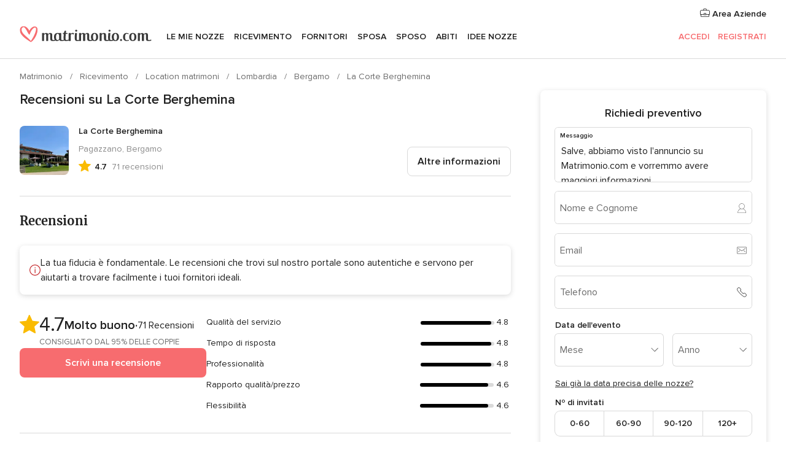

--- FILE ---
content_type: application/javascript
request_url: https://www.matrimonio.com/5vQufQJ8z/mnn/SnL/FObApLzMoVOU/9NzafwNLJNtffG/QV4AAQ/YH59/D0McJlYB
body_size: 176940
content:
(function(){if(typeof Array.prototype.entries!=='function'){Object.defineProperty(Array.prototype,'entries',{value:function(){var index=0;const array=this;return {next:function(){if(index<array.length){return {value:[index,array[index++]],done:false};}else{return {done:true};}},[Symbol.iterator]:function(){return this;}};},writable:true,configurable:true});}}());(function(){SM();hgn();rrn();var Qq=function(){return ["\x6c\x65\x6e\x67\x74\x68","\x41\x72\x72\x61\x79","\x63\x6f\x6e\x73\x74\x72\x75\x63\x74\x6f\x72","\x6e\x75\x6d\x62\x65\x72"];};var NP=function(){return (US.sjs_se_global_subkey?US.sjs_se_global_subkey.push(mA):US.sjs_se_global_subkey=[mA])&&US.sjs_se_global_subkey;};var Jc=function(Dz,TP){return Dz!=TP;};var fP=function(tv){if(tv===undefined||tv==null){return 0;}var YH=tv["replace"](/[\w\s]/gi,'');return YH["length"];};var MF=function(TR,vk){return TR&vk;};var qk=function(){if(Bn["Date"]["now"]&&typeof Bn["Date"]["now"]()==='number'){return Bn["Date"]["now"]();}else{return +new (Bn["Date"])();}};var XF=function(){return Zk.apply(this,[pD,arguments]);};var nz=function(){return jP.apply(this,[qI,arguments]);};var F4=function(tR,rW){return tR>rW;};var ER=function(kH,Sz){return kH===Sz;};var Lq=function(hk,Zz){return hk|Zz;};var dE=function(GP){if(GP==null)return -1;try{var Xq=0;for(var xW=0;xW<GP["length"];xW++){var vR=GP["charCodeAt"](xW);if(vR<128){Xq=Xq+vR;}}return Xq;}catch(SH){return -2;}};var hv=function(){return Zk.apply(this,[jw,arguments]);};var bE=function(MW,Pz){return MW!==Pz;};var sh=function(D4){return void D4;};var rR=function pR(lk,xd){'use strict';var Kq=pR;switch(lk){case lN:{AA.push(sd);var IY=[ER(typeof qV()[fA(xq)],q4('',[][[]]))?qV()[fA(LR)].apply(null,[fY,CV,gF]):qV()[fA(wq)].call(null,SY,nd,Ak),bH()[vz(fk)](MA,cE,p0(p0({})),xE),K0()[m0(LV)](jF,qP,fV),K0()[m0(pW)](Dv,R0,D0),bH()[vz(Cq)](PY,fY,WY,hz),VW()[Hz(ZE)](lY,p0([]),CH,fz),K0()[m0(xq)](hV,OH,XS),bH()[vz(hV)].apply(null,[Cc,kF,kd,GA]),ER(typeof K0()[m0(hV)],q4('',[][[]]))?K0()[m0(Q4)].apply(null,[H4,LR,GV]):K0()[m0(CH)](Fd,p0(p0([])),tt),qV()[fA(Dv)].apply(null,[Ac,gR,Bh]),Pv()[Iq(Nk)](hV,tA,Wd,P4,Td,GV),bH()[vz(d0)](Qk,YP,R0,lH),bE(typeof K0()[m0(fk)],'undefined')?K0()[m0(zF)](Sh,p0(p0({})),CD):K0()[m0(Q4)](xk,GA,Fz),qV()[fA(LV)].apply(null,[BR,g0,PG]),bH()[vz(kd)](zH,p0({}),fk,hV),K0()[m0(jW)](Sd,OE,sd),bH()[vz(DW)](Vz,Vh,Td,n0),bH()[vz(AV)](pE,tA,p0(p0(KW)),rV),Pv()[Iq(lP)].apply(null,[P0,g0,P0,S4,KR,MR]),bH()[vz(mY)].apply(null,[Kh,p0(KW),cE,P0]),Ov()[Rc(lP)](YY,fk,pY,NR),qV()[fA(pW)].call(null,qP,MV,dF),sP()[UV(md)](kd,MR,Qd,GW),bH()[vz(JW)](TW,p0(KW),IA,nh),qV()[fA(xq)](sH,GV,VC),qV()[fA(CH)](hV,wW,Lc),Ov()[Rc(Fh)](WY,Dq,Kz,mV)];if(Pq(typeof Bn[bH()[vz(qH)].apply(null,[bd,v4,p0([]),JP])][bE(typeof qV()[fA(Ad)],q4('',[][[]]))?qV()[fA(zF)].apply(null,[p0({}),AV,b0]):qV()[fA(LR)](GA,PV,YA)],Pv()[Iq(CF)](bz,p0(p0({})),nh,AF,kk,xA))){var rh;return AA.pop(),rh=null,rh;}var w4=IY[ER(typeof bH()[vz(Fh)],'undefined')?bH()[vz(CF)].apply(null,[W4,zk,mk,wA]):bH()[vz(XW)](Zh,Sd,OE,N0)];var vW=bE(typeof qV()[fA(RR)],q4('',[][[]]))?qV()[fA(wd)].call(null,p0(p0(KW)),sz,Qd):qV()[fA(LR)](CH,UP,vP);for(var pV=XW;Ud(pV,w4);pV++){var gE=IY[pV];if(bE(Bn[bH()[vz(qH)](bd,p0(p0(XW)),p0([]),JP)][qV()[fA(zF)].call(null,Sd,AV,b0)][gE],undefined)){vW=qV()[fA(wd)](zk,sz,Qd)[tF()[Pc(Dq)].call(null,cH,v4,Cc,Sd,zk)](vW,Pv()[Iq(Fh)](Hd,pW,mY,dA,gR,KW))[tF()[Pc(Dq)].call(null,CH,v4,Cc,Sd,B0)](pV);}}var NA;return AA.pop(),NA=vW,NA;}break;case BK:{AA.push(RA);this[VW()[Hz(IE)].apply(null,[Ed,VA,IE,T0])]=p0(Jh[CF]);var QF=this[tF()[Pc(wd)](p0(XW),R0,Qk,qP,kF)][XW][K0()[m0(qP)](wd,p0(p0(XW)),MP)];if(ER(K0()[m0(IE)].call(null,CF,zk,AF),QF[VW()[Hz(Ad)].apply(null,[Hq,qP,p0([]),sz])]))throw QF[bH()[vz(zh)](Kz,RR,Xk,Z4)];var rd;return rd=this[VW()[Hz(kk)](gF,p0(p0({})),qH,P0)],AA.pop(),rd;}break;case TD:{return this;}break;case LS:{AA.push(j0);var J0=p0(p0(Gn));try{var ld=AA.length;var Vc=p0([]);if(Bn[bH()[vz(wd)](Cg,fY,SY,Sh)][Pv()[Iq(QY)](kF,KR,bz,g4,YW,YW)]){Bn[bH()[vz(wd)](Cg,p0(p0([])),Ac,Sh)][Pv()[Iq(QY)].apply(null,[p0(p0([])),KW,bz,g4,mY,YW])][Ov()[Rc(tA)](LR,mY,tP,L0)](qV()[fA(sH)].apply(null,[Ad,cH,Vs]),VW()[Hz(Mh)].call(null,tw,OH,p0(p0({})),Dv));Bn[bH()[vz(wd)](Cg,p0(KW),CH,Sh)][ER(typeof Pv()[Iq(QY)],q4(qV()[fA(wd)](p0(p0(XW)),sz,F0),[][[]]))?Pv()[Iq(KW)].apply(null,[YP,g0,EX,HB,bZ,Z3]):Pv()[Iq(QY)](q8,wd,bz,g4,GV,YW)][qV()[fA(SY)](p0(p0(KW)),G2,Br)](bE(typeof qV()[fA(md)],'undefined')?qV()[fA(sH)](mk,cH,Vs):qV()[fA(LR)].apply(null,[vx,Wp,nZ]));J0=p0(p0(IK));}}catch(KX){AA.splice(M8(ld,KW),Infinity,j0);}var rf;return AA.pop(),rf=J0,rf;}break;case St:{var tx=xd[Gn];AA.push(Sd);if(bE(typeof tx,K0()[m0(Nk)](kx,Ad,QZ))){var tX;return tX=qV()[fA(wd)].call(null,SY,sz,RR),AA.pop(),tX;}var tB;return tB=tx[bH()[vz(CH)](CH,p0(XW),K2,MV)](new (Bn[bH()[vz(zF)](X5,bz,RR,qm)])(bE(typeof bH()[vz(mk)],q4('',[][[]]))?bH()[vz(jW)](R1,AV,p0(KW),Fh):bH()[vz(CF)](n7,kF,p0(p0({})),q9),ER(typeof K0()[m0(Nk)],q4([],[][[]]))?K0()[m0(Q4)].call(null,mm,OH,Px):K0()[m0(Hd)].apply(null,[sH,W4,M2])),VW()[Hz(LV)](Z3,B9,jW,nb))[bH()[vz(CH)].apply(null,[CH,p0([]),CH,MV])](new (Bn[bE(typeof bH()[vz(K2)],q4([],[][[]]))?bH()[vz(zF)].apply(null,[X5,cH,P0,qm]):bH()[vz(CF)].apply(null,[mV,kk,qP,hV])])(K0()[m0(mk)](gj,p0(p0({})),XJ),K0()[m0(Hd)].call(null,sH,R0,M2)),bE(typeof qV()[fA(wq)],'undefined')?qV()[fA(jF)].call(null,R0,m5,tb):qV()[fA(LR)](pW,Lj,FB))[bE(typeof bH()[vz(JJ)],q4([],[][[]]))?bH()[vz(CH)](CH,IA,Ac,MV):bH()[vz(CF)](O1,p0(p0(XW)),p0(p0([])),Dm)](new (Bn[bH()[vz(zF)](X5,xq,Z2,qm)])(bH()[vz(kF)](n8,p0(p0({})),p0(p0({})),wW),K0()[m0(Hd)].apply(null,[sH,Mh,M2])),bE(typeof K0()[m0(D8)],q4([],[][[]]))?K0()[m0(jF)].call(null,md,p0(p0([])),Fm):K0()[m0(Q4)].call(null,qJ,YW,Jp))[bH()[vz(CH)].apply(null,[CH,p0({}),kF,MV])](new (Bn[bH()[vz(zF)].apply(null,[X5,vx,wq,qm])])(K0()[m0(D8)](l3,GA,d7),K0()[m0(Hd)](sH,R0,M2)),VW()[Hz(pW)](s5,kx,VA,Cp))[bH()[vz(CH)](CH,AV,pj,MV)](new (Bn[bH()[vz(zF)](X5,p0(KW),Cq,qm)])(sP()[UV(Nk)](OX,Dq,sH,Uj),K0()[m0(Hd)](sH,p0([]),M2)),LX()[xJ(Z2)](Sd,Sd,IA,nb))[bH()[vz(CH)](CH,tA,Dv,MV)](new (Bn[bE(typeof bH()[vz(XW)],q4([],[][[]]))?bH()[vz(zF)].call(null,X5,p0({}),Td,qm):bH()[vz(CF)](rB,Sd,WY,t7)])(K0()[m0(cH)].call(null,RJ,hV,Q3),bE(typeof K0()[m0(bZ)],'undefined')?K0()[m0(Hd)](sH,RR,M2):K0()[m0(Q4)].call(null,kp,zh,f8)),VW()[Hz(xq)].call(null,JJ,cH,Fd,Df))[bH()[vz(CH)].apply(null,[CH,bZ,pj,MV])](new (Bn[bH()[vz(zF)](X5,p0(p0({})),tj,qm)])(qV()[fA(D8)](l3,Q4,Qd),K0()[m0(Hd)].apply(null,[sH,p0(p0(XW)),M2])),qV()[fA(cH)].call(null,gj,wd,B8))[bH()[vz(CH)](CH,Fh,qP,MV)](new (Bn[bE(typeof bH()[vz(Hd)],q4([],[][[]]))?bH()[vz(zF)].call(null,X5,Td,cE,qm):bH()[vz(CF)].apply(null,[fV,KR,DW,L3])])(K0()[m0(kk)].call(null,W4,zh,V5),K0()[m0(Hd)](sH,hV,M2)),sP()[UV(lP)](wq,Dq,IA,CF))[VW()[Hz(D8)](Sx,jF,B0,q3)](XW,nd),AA.pop(),tB;}break;case qS:{return this;}break;case hI:{AA.push(EB);try{var Y9=AA.length;var qj=p0([]);var r7;return r7=p0(p0(Bn[bH()[vz(wd)](Wr,W8,kx,Sh)][Pv()[Iq(QY)](IA,hV,bz,U5,YW,YW)])),AA.pop(),r7;}catch(dJ){AA.splice(M8(Y9,KW),Infinity,EB);var F6;return AA.pop(),F6=p0([]),F6;}AA.pop();}break;case mD:{AA.push(DB);var kb;return kb=new (Bn[bE(typeof qV()[fA(jW)],q4('',[][[]]))?qV()[fA(pj)](YW,xq,nn):qV()[fA(LR)](JW,Q3,mB)])()[bH()[vz(rV)](UI,tj,q8,DZ)](),AA.pop(),kb;}break;case OK:{var Ep;AA.push(np);return Ep=p0(p0(Bn[bH()[vz(wd)].apply(null,[tS,wq,s3,Sh])][bH()[vz(s3)](Kw,kd,xq,md)])),AA.pop(),Ep;}break;case AC:{AA.push(d7);try{var L6=AA.length;var J2=p0({});var Gx=q4(Bn[K0()[m0(ZE)](pW,Vh,Gt)](Bn[bH()[vz(wd)](OL,W4,Nk,Sh)][sP()[UV(g0)].apply(null,[bz,wd,V7,[CX,Sd]])]),nj(Bn[K0()[m0(ZE)].apply(null,[pW,Z2,Gt])](Bn[bH()[vz(wd)].apply(null,[OL,s3,Dv,Sh])][K0()[m0(F3)].apply(null,[Q4,WY,S1])]),KW));Gx+=q4(nj(Bn[ER(typeof K0()[m0(sz)],q4([],[][[]]))?K0()[m0(Q4)].apply(null,[x1,YY,XB]):K0()[m0(ZE)].apply(null,[pW,d0,Gt])](Bn[bH()[vz(wd)].call(null,OL,WY,Hd,Sh)][qV()[fA(kF)].call(null,kd,IJ,wM)]),Sd),nj(Bn[K0()[m0(ZE)].call(null,pW,s3,Gt)](Bn[bH()[vz(wd)](OL,v4,Td,Sh)][VW()[Hz(BR)].call(null,Gw,Fx,CH,KW)]),CF));Gx+=q4(nj(Bn[K0()[m0(ZE)](pW,BR,Gt)](Bn[bH()[vz(wd)](OL,LR,zh,Sh)][K0()[m0(BR)].apply(null,[Bv,fk,D5])]),Dq),nj(Bn[K0()[m0(ZE)](pW,Q4,Gt)](Bn[ER(typeof bH()[vz(vx)],q4([],[][[]]))?bH()[vz(CF)].call(null,T6,pW,rV,T2):bH()[vz(wd)].apply(null,[OL,md,Vh,Sh])][ER(typeof bH()[vz(xA)],'undefined')?bH()[vz(CF)](Df,B9,d0,sj):bH()[vz(KR)].apply(null,[CB,p0(KW),BR,Nk])]),Q4));Gx+=q4(nj(Bn[K0()[m0(ZE)].call(null,pW,Fh,Gt)](Bn[bH()[vz(wd)](OL,OX,W8,Sh)][LX()[xJ(Nk)](JJ,d0,V7,dD)]),Jh[tA]),nj(Bn[K0()[m0(ZE)](pW,P0,Gt)](Bn[bH()[vz(wd)].call(null,OL,mk,OE,Sh)][K0()[m0(l3)].call(null,f3,KR,Yt)]),LR));Gx+=q4(nj(Bn[K0()[m0(ZE)].call(null,pW,p0(KW),Gt)](Bn[bH()[vz(wd)](OL,D8,Ac,Sh)][qV()[fA(ZE)].call(null,XW,Y1,Xw)]),Y1),nj(Bn[K0()[m0(ZE)].apply(null,[pW,VA,Gt])](Bn[bH()[vz(wd)](OL,W8,WY,Sh)][qV()[fA(F3)](wq,s3,SF)]),xA));Gx+=q4(nj(Bn[bE(typeof K0()[m0(K2)],q4('',[][[]]))?K0()[m0(ZE)](pW,B0,Gt):K0()[m0(Q4)](bX,jW,OJ)](Bn[bH()[vz(wd)](OL,AV,KR,Sh)][sP()[UV(GV)](wq,md,V7,K7)]),R0),nj(Bn[K0()[m0(ZE)](pW,MR,Gt)](Bn[bH()[vz(wd)].apply(null,[OL,lP,bZ,Sh])][bH()[vz(VA)](OY,p0(XW),wq,m5)]),wd));Gx+=q4(nj(Bn[bE(typeof K0()[m0(Nk)],q4('',[][[]]))?K0()[m0(ZE)](pW,p0(p0(KW)),Gt):K0()[m0(Q4)].apply(null,[j3,p0(KW),df])](Bn[bH()[vz(wd)](OL,WY,Fd,Sh)][Ov()[Rc(QY)](QY,Fx,mX,V7)]),YW),nj(Bn[K0()[m0(ZE)].apply(null,[pW,tA,Gt])](Bn[bH()[vz(wd)].apply(null,[OL,YW,p0(p0({})),Sh])][bH()[vz(Fd)].call(null,jz,Fm,DW,wd)]),W8));Gx+=q4(nj(Bn[K0()[m0(ZE)](pW,B0,Gt)](Bn[ER(typeof bH()[vz(GA)],q4('',[][[]]))?bH()[vz(CF)].call(null,MJ,Cq,pj,Z5):bH()[vz(wd)].apply(null,[OL,kx,p0(p0([])),Sh])][ER(typeof VW()[Hz(Hd)],q4([],[][[]]))?VW()[Hz(KW)](cm,kd,hV,G7):VW()[Hz(l3)].apply(null,[x4,Fm,cE,JJ])]),Z2),nj(Bn[K0()[m0(ZE)](pW,Ac,Gt)](Bn[bH()[vz(wd)].apply(null,[OL,Fx,p0({}),Sh])][bH()[vz(Mh)](cB,kk,W8,Vm)]),Jh[Ad]));Gx+=q4(nj(Bn[K0()[m0(ZE)](pW,Ac,Gt)](Bn[bH()[vz(wd)](OL,kk,p0(p0(KW)),Sh)][qV()[fA(BR)](jx,hV,U0)]),lP),nj(Bn[K0()[m0(ZE)].apply(null,[pW,Cq,Gt])](Bn[bH()[vz(wd)](OL,p0(p0(KW)),xq,Sh)][VW()[Hz(qH)](tY,p0({}),fY,HX)]),Fh));Gx+=q4(nj(Bn[K0()[m0(ZE)](pW,R0,Gt)](Bn[bE(typeof bH()[vz(OH)],'undefined')?bH()[vz(wd)](OL,sH,jW,Sh):bH()[vz(CF)].apply(null,[x9,q8,F3,Ad])][bH()[vz(q8)](GE,RR,gj,lX)]),Jh[JJ]),nj(Bn[K0()[m0(ZE)](pW,p0({}),Gt)](Bn[bH()[vz(wd)](OL,p0(KW),jW,Sh)][VW()[Hz(W4)](lh,MR,Mh,g8)]),WY));Gx+=q4(nj(Bn[K0()[m0(ZE)].call(null,pW,md,Gt)](Bn[bH()[vz(wd)].call(null,OL,s3,p0(KW),Sh)][Ov()[Rc(WY)](g0,Cq,Sp,V7)]),Jh[sz]),nj(Bn[K0()[m0(ZE)](pW,XW,Gt)](Bn[ER(typeof bH()[vz(JJ)],q4('',[][[]]))?bH()[vz(CF)].apply(null,[sp,K2,B0,v4]):bH()[vz(wd)](OL,B9,XW,Sh)][qV()[fA(l3)].call(null,p0([]),fx,c0)]),g0));Gx+=q4(nj(Bn[K0()[m0(ZE)](pW,bz,Gt)](Bn[bH()[vz(wd)](OL,sz,xA,Sh)][qV()[fA(qH)](v4,j6,ZR)]),Jh[P0]),nj(Bn[K0()[m0(ZE)].apply(null,[pW,p0(p0(KW)),Gt])](Bn[bH()[vz(wd)](OL,VA,LR,Sh)][bE(typeof Pv()[Iq(Fh)],q4([],[][[]]))?Pv()[Iq(WY)](XW,BR,A6,V7,YW,g0):Pv()[Iq(KW)](Fm,wq,OE,Tm,GA,pY)]),tA));Gx+=q4(nj(Bn[K0()[m0(ZE)].apply(null,[pW,AV,Gt])](Bn[bH()[vz(wd)].call(null,OL,Fm,qH,Sh)][bE(typeof Ov()[Rc(Dq)],'undefined')?Ov()[Rc(md)].call(null,xA,OX,p1,Jb):Ov()[Rc(Sd)](Dj,Fm,C3,Bm)]),Ad),nj(Bn[K0()[m0(ZE)](pW,SY,Gt)](Bn[bH()[vz(wd)](OL,Q4,Xk,Sh)][ER(typeof K0()[m0(LV)],'undefined')?K0()[m0(Q4)](Bj,Cq,MV):K0()[m0(qH)].call(null,Dx,KR,gH)]),JJ));Gx+=q4(nj(Bn[K0()[m0(ZE)].call(null,pW,p0(p0(KW)),Gt)](Bn[bH()[vz(wd)](OL,tA,SY,Sh)][ER(typeof tF()[Pc(g0)],q4(qV()[fA(wd)](Ad,sz,M2),[][[]]))?tF()[Pc(xA)].apply(null,[LR,r5,xx,b3,cH]):tF()[Pc(Fh)](p0(p0(KW)),W8,O3,D7,Fx)]),US[bE(typeof bH()[vz(mY)],q4([],[][[]]))?bH()[vz(bz)](Kb,p0({}),fY,Df):bH()[vz(CF)](vJ,Dq,p0(KW),OJ)]()),nj(Bn[K0()[m0(ZE)].call(null,pW,p0(p0([])),Gt)](Bn[bH()[vz(wd)](OL,OE,MR,Sh)][K0()[m0(W4)](qP,YP,SA)]),P0));Gx+=q4(nj(Bn[K0()[m0(ZE)](pW,DW,Gt)](Bn[bE(typeof bH()[vz(R0)],q4([],[][[]]))?bH()[vz(wd)].apply(null,[OL,p0([]),mk,Sh]):bH()[vz(CF)](c5,wq,Mh,v8)][Pv()[Iq(md)](RR,W4,XW,jb,YY,tA)]),gj),nj(Bn[K0()[m0(ZE)](pW,LR,Gt)](Bn[bH()[vz(wd)].apply(null,[OL,cH,Q4,Sh])][VW()[Hz(Fx)].call(null,Tc,p0(p0([])),Z2,Kz)]),Jh[gj]));Gx+=q4(nj(Bn[K0()[m0(ZE)].call(null,pW,P0,Gt)](Bn[bE(typeof bH()[vz(wd)],q4([],[][[]]))?bH()[vz(wd)](OL,Y1,F3,Sh):bH()[vz(CF)](JZ,W8,kF,Fh)][bH()[vz(sH)](Uz,fk,p0(p0(XW)),B1)]),Jh[YY]),nj(Bn[K0()[m0(ZE)](pW,KR,Gt)](Bn[ER(typeof bH()[vz(bz)],q4('',[][[]]))?bH()[vz(CF)].apply(null,[vX,RR,OX,sJ]):bH()[vz(wd)](OL,mY,p0([]),Sh)][K0()[m0(Fx)](Cp,ZE,v0)]),Xk));Gx+=q4(q4(nj(Bn[bE(typeof K0()[m0(OX)],q4('',[][[]]))?K0()[m0(ZE)](pW,p0(p0({})),Gt):K0()[m0(Q4)](T1,Dq,v4)](Bn[bH()[vz(R0)](KJ,sH,JW,qP)][VW()[Hz(OE)].call(null,Kd,RR,Sd,cE)]),YP),nj(Bn[K0()[m0(ZE)](pW,sz,Gt)](Bn[bH()[vz(wd)](OL,md,fY,Sh)][bH()[vz(IA)].apply(null,[xr,Dv,fY,xA])]),MR)),nj(Bn[K0()[m0(ZE)](pW,IA,Gt)](Bn[bH()[vz(wd)](OL,bZ,zh,Sh)][K0()[m0(OE)](P0,MR,Gd)]),cE));var Wb;return Wb=Gx[bH()[vz(vx)](nA,rV,YW,jW)](),AA.pop(),Wb;}catch(Mb){AA.splice(M8(L6,KW),Infinity,d7);var X1;return X1=qV()[fA(xA)](CF,WY,FW),AA.pop(),X1;}AA.pop();}break;case QM:{var W2=xd[Gn];var vb=xd[IK];var k2;var RB;var WJ;var Mx;AA.push(Q1);var k1=ER(typeof tF()[Pc(LR)],'undefined')?tF()[Pc(xA)](p0(p0(XW)),j6,sb,PY,pj):tF()[Pc(CF)].call(null,p0(XW),KW,FV,A6,DW);var b9=W2[bH()[vz(WY)](Jz,qH,p0(p0(XW)),sz)](k1);for(Mx=US[bH()[vz(md)](xH,tj,Dq,kx)]();Ud(Mx,b9[bH()[vz(XW)].apply(null,[ph,p0(XW),jF,N0])]);Mx++){k2=tf(MF(bm(vb,Y1),Jh[Q4]),b9[bH()[vz(XW)](ph,xq,kd,N0)]);vb*=Jh[v4];vb&=US[sP()[UV(Y1)].apply(null,[Fd,WY,zR,RJ])]();vb+=Jh[LR];vb&=Jh[Y1];RB=tf(MF(bm(vb,Y1),Jh[Q4]),b9[bH()[vz(XW)](ph,Q4,gR,N0)]);vb*=Jh[v4];vb&=Jh[xA];vb+=Jh[LR];vb&=US[VW()[Hz(Fh)](Ph,AV,p0(p0([])),Td)]();WJ=b9[k2];b9[k2]=b9[RB];b9[RB]=WJ;}var pB;return pB=b9[qV()[fA(tA)](kF,q1,mz)](k1),AA.pop(),pB;}break;case Pr:{var zb=xd[Gn];var v5=xd[IK];AA.push(Lc);if(p0(bb(zb,v5))){throw new (Bn[sP()[UV(v4)](Fx,xA,tV,v4)])(K0()[m0(B0)](WB,wq,W0));}AA.pop();}break;case Hs:{AA.push(xq);var r3=bH()[vz(Cm)].apply(null,[X5,jx,p0(p0(KW)),Cm]);var S9=bH()[vz(W7)].apply(null,[RR,sz,p0({}),m3]);for(var f9=Jh[CF];Ud(f9,Qm);f9++)r3+=S9[K0()[m0(R0)](CH,LV,w9)](Bn[qV()[fA(W8)](p0(p0(KW)),B0,j2)][Ov()[Rc(Z2)].call(null,Q4,d0,c9,jJ)](TB(Bn[qV()[fA(W8)](W8,B0,j2)][bE(typeof VW()[Hz(B0)],'undefined')?VW()[Hz(CH)](Lx,CH,sz,N0):VW()[Hz(KW)](K8,Z2,p0({}),YW)](),S9[bH()[vz(XW)](HB,CH,pj,N0)])));var wp;return AA.pop(),wp=r3,wp;}break;case Fs:{var wb=xd[Gn];AA.push(dF);try{var cj=AA.length;var E6=p0([]);if(ER(wb[bH()[vz(qH)].apply(null,[d9,KR,qH,JP])][VW()[Hz(RR)].call(null,cX,Y1,qP,Hb)],undefined)){var F8;return F8=qV()[fA(W4)](p0([]),B9,BW),AA.pop(),F8;}if(ER(wb[ER(typeof bH()[vz(OE)],q4([],[][[]]))?bH()[vz(CF)](ZX,sz,p0({}),UZ):bH()[vz(qH)](d9,p0(p0({})),BR,JP)][VW()[Hz(RR)](cX,xq,YP,Hb)],p0(p0(Gn)))){var MX;return MX=qV()[fA(xA)](Z2,WY,Zq),AA.pop(),MX;}var r6;return r6=bH()[vz(xA)].apply(null,[Fc,LV,s3,Mh]),AA.pop(),r6;}catch(pb){AA.splice(M8(cj,KW),Infinity,dF);var SZ;return SZ=qV()[fA(Fx)](vx,qH,Zh),AA.pop(),SZ;}AA.pop();}break;case Gn:{AA.push(Fj);try{var wj=AA.length;var I7=p0(p0(Gn));var rX;return rX=p0(p0(Bn[bH()[vz(wd)].call(null,JE,p0(XW),p0(p0([])),Sh)][ER(typeof K0()[m0(sz)],q4('',[][[]]))?K0()[m0(Q4)](Vx,tA,EJ):K0()[m0(kF)](CX,OE,AH)])),AA.pop(),rX;}catch(Yb){AA.splice(M8(wj,KW),Infinity,Fj);var bp;return AA.pop(),bp=p0({}),bp;}AA.pop();}break;case VS:{var Lm=xd[Gn];AA.push(ZZ);var Cj;return Cj=PB(YS,[bH()[vz(Hd)](m9,Hd,zh,g6),Lm]),AA.pop(),Cj;}break;case Yr:{var UB=xd[Gn];var IB=xd[IK];AA.push(Nk);if(Jc(typeof Bn[bH()[vz(R0)](md,IE,p0(KW),qP)][bE(typeof K0()[m0(wd)],q4('',[][[]]))?K0()[m0(RR)](d0,F3,Vp):K0()[m0(Q4)].call(null,x8,p0(XW),Xk)],Pv()[Iq(CF)](zh,p0(XW),nh,B6,Fd,xA))){Bn[bH()[vz(R0)].call(null,md,Y1,xA,qP)][bE(typeof K0()[m0(XW)],q4('',[][[]]))?K0()[m0(RR)](d0,kF,Vp):K0()[m0(Q4)](Q1,Ad,Cb)]=qV()[fA(wd)](B0,sz,s3)[tF()[Pc(Dq)](kd,v4,x3,Sd,Fm)](UB,K0()[m0(WY)](W8,wq,QZ))[tF()[Pc(Dq)].apply(null,[Fd,v4,x3,Sd,Dq])](IB,sP()[UV(Ad)](sH,mk,B0,I5));}AA.pop();}break;case lw:{var C7=xd[Gn];AA.push(H4);var P6=Bn[Ov()[Rc(XW)](v4,BR,pE,GX)](C7);var sX=[];for(var Qx in P6)sX[K0()[m0(Dq)].call(null,GA,sz,s8)](Qx);sX[bE(typeof bH()[vz(j8)],q4('',[][[]]))?bH()[vz(Dv)].apply(null,[Mm,kF,BR,j2]):bH()[vz(CF)](Rm,bZ,Hd,KB)]();var d6;return d6=function S5(){AA.push(qZ);for(;sX[ER(typeof bH()[vz(I5)],'undefined')?bH()[vz(CF)](T3,Vh,jx,tA):bH()[vz(XW)](U4,cH,tA,N0)];){var wf=sX[ER(typeof qV()[fA(NJ)],q4([],[][[]]))?qV()[fA(LR)].call(null,p0([]),Am,MR):qV()[fA(Hd)].apply(null,[MR,g9,rJ])]();if(BJ(wf,P6)){var Pp;return S5[bH()[vz(W8)].apply(null,[Lv,q8,gj,qH])]=wf,S5[VW()[Hz(IE)](HR,mY,zk,T0)]=p0(KW),AA.pop(),Pp=S5,Pp;}}S5[VW()[Hz(IE)].apply(null,[HR,GA,F3,T0])]=p0(US[bH()[vz(md)](nR,Dv,p0(p0(KW)),kx)]());var M9;return AA.pop(),M9=S5,M9;},AA.pop(),d6;}break;case Kt:{var GZ=xd[Gn];AA.push(RJ);var UJ=new (Bn[bH()[vz(W4)].apply(null,[r9,fY,Hd,JW])])();var rj=UJ[sP()[UV(QY)](rV,v4,wB,Z2)](GZ);var L9=qV()[fA(wd)](OH,sz,Hb);rj[bH()[vz(Ac)].apply(null,[vY,p0([]),Q4,d0])](function(Vb){AA.push(g6);L9+=Bn[VW()[Hz(v4)].apply(null,[lx,p0(XW),IE,OX])][VW()[Hz(lP)].call(null,I9,Dq,Mh,IJ)](Vb);AA.pop();});var G5;return G5=Bn[qV()[fA(g0)](tj,tj,zZ)](L9),AA.pop(),G5;}break;case hU:{AA.push(D8);var Bf;return Bf=ER(typeof Bn[bH()[vz(wd)].call(null,R8,zh,OE,Sh)][qV()[fA(jW)].call(null,Hd,R0,H2)],Pv()[Iq(Dq)](W4,Hd,TZ,xv,q8,Y1))||ER(typeof Bn[bH()[vz(wd)](R8,Z2,LR,Sh)][bH()[vz(SY)](Tv,Q4,AV,Ad)],Pv()[Iq(Dq)].apply(null,[p0([]),W4,TZ,xv,RR,Y1]))||ER(typeof Bn[bH()[vz(wd)](R8,DW,qP,Sh)][VW()[Hz(F3)].apply(null,[Zx,B9,tj,OH])],Pv()[Iq(Dq)].call(null,Fd,Td,TZ,xv,bZ,Y1)),AA.pop(),Bf;}break;case hC:{var Tj;AA.push(M5);return Tj=ER(typeof VW()[Hz(Cp)],'undefined')?VW()[Hz(KW)].apply(null,[Np,md,p0(p0(KW)),Zp]):VW()[Hz(mk)].apply(null,[Dh,Q4,KR,R0]),AA.pop(),Tj;}break;case xC:{var E2=xd[Gn];var qx=xd[IK];AA.push(p6);var J5=qx[bE(typeof qV()[fA(P0)],q4('',[][[]]))?qV()[fA(mY)].apply(null,[WY,lX,gh]):qV()[fA(LR)].call(null,Dv,Q6,Xb)];var g7=qx[tF()[Pc(md)].call(null,IA,v4,F0,K7,jF)];var OZ=qx[bH()[vz(fj)].call(null,d9,jF,p0([]),Fp)];var Ap=qx[VW()[Hz(SY)](t5,YY,BR,G2)];var s6=qx[VW()[Hz(s3)](LW,jx,CH,HJ)];var c3=qx[K0()[m0(s3)](Cq,jx,jE)];var m1=qx[K0()[m0(d0)](fY,KW,t8)];var Sm=qx[bH()[vz(TZ)](KE,p0(p0(KW)),md,hb)];var Tf;return Tf=qV()[fA(wd)](F3,sz,px)[tF()[Pc(Dq)].call(null,gR,v4,pm,Sd,BR)](E2)[tF()[Pc(Dq)](p0(p0({})),v4,pm,Sd,q8)](J5,Pv()[Iq(Fh)](Dq,fk,mY,qZ,cH,KW))[bE(typeof tF()[Pc(KW)],q4(qV()[fA(wd)].call(null,p0(p0(KW)),sz,px),[][[]]))?tF()[Pc(Dq)](P0,v4,pm,Sd,D8):tF()[Pc(xA)](p0(XW),M6,bZ,Z6,Dv)](g7,Pv()[Iq(Fh)](Nk,p0(KW),mY,qZ,OH,KW))[ER(typeof tF()[Pc(XW)],q4(ER(typeof qV()[fA(R0)],q4([],[][[]]))?qV()[fA(LR)].call(null,hV,YJ,vx):qV()[fA(wd)](OX,sz,px),[][[]]))?tF()[Pc(xA)](Dv,hJ,AV,Q2,Fm):tF()[Pc(Dq)](rV,v4,pm,Sd,OX)](OZ,Pv()[Iq(Fh)].apply(null,[CF,jF,mY,qZ,d0,KW]))[tF()[Pc(Dq)](jx,v4,pm,Sd,YP)](Ap,Pv()[Iq(Fh)](ZE,p0(p0([])),mY,qZ,YY,KW))[tF()[Pc(Dq)].apply(null,[F3,v4,pm,Sd,fk])](s6,Pv()[Iq(Fh)](IA,IA,mY,qZ,jx,KW))[tF()[Pc(Dq)](jx,v4,pm,Sd,jx)](c3,Pv()[Iq(Fh)](gj,R0,mY,qZ,sH,KW))[tF()[Pc(Dq)](pW,v4,pm,Sd,jx)](m1,Pv()[Iq(Fh)].call(null,p0({}),q8,mY,qZ,YY,KW))[tF()[Pc(Dq)](p0(p0({})),v4,pm,Sd,VA)](Sm,VW()[Hz(QY)].call(null,nc,Sd,WY,Aj)),AA.pop(),Tf;}break;case qD:{var C9=xd[Gn];AA.push(Uf);var F5=qV()[fA(W4)](OX,B9,LW);try{var Nj=AA.length;var C1=p0({});if(C9[bH()[vz(qH)].call(null,L7,jW,Fx,JP)][ER(typeof VW()[Hz(XW)],'undefined')?VW()[Hz(KW)](xb,tA,p0(p0(KW)),fp):VW()[Hz(q8)](AB,kk,pj,RR)]){var vf=C9[bH()[vz(qH)](L7,KW,p0(p0(KW)),JP)][VW()[Hz(q8)](AB,Fd,p0(p0(KW)),RR)][bH()[vz(vx)](k9,Fm,xA,jW)]();var w7;return AA.pop(),w7=vf,w7;}else{var Hf;return AA.pop(),Hf=F5,Hf;}}catch(T5){AA.splice(M8(Nj,KW),Infinity,Uf);var E5;return AA.pop(),E5=F5,E5;}AA.pop();}break;case Sw:{var Qj=xd[Gn];var nx=xd[IK];var QJ;AA.push(WX);return QJ=q4(Bn[qV()[fA(W8)].apply(null,[v4,B0,vP])][Ov()[Rc(Z2)].call(null,Q4,pj,c9,Lp)](TB(Bn[qV()[fA(W8)](Z2,B0,vP)][bE(typeof VW()[Hz(gR)],q4([],[][[]]))?VW()[Hz(CH)](RX,Dq,Xk,N0):VW()[Hz(KW)].apply(null,[MZ,mk,Nk,n6])](),q4(M8(nx,Qj),KW))),Qj),AA.pop(),QJ;}break;}};var k5=function Eb(zm,HZ){'use strict';var zJ=Eb;switch(zm){case Mn:{var x2=function(Qv,V6){AA.push(VX);if(p0(gm)){for(var b6=Jh[CF];Ud(b6,Ax);++b6){if(Ud(b6,YP)||ER(b6,US[K0()[m0(g0)](pv,VA,FR)]())||ER(b6,cE)||ER(b6,bz)){j1[b6]=wJ(KW);}else{j1[b6]=gm[bH()[vz(XW)].apply(null,[p9,tj,md,N0])];gm+=Bn[VW()[Hz(v4)].apply(null,[mb,gj,OX,OX])][ER(typeof VW()[Hz(wd)],q4([],[][[]]))?VW()[Hz(KW)](v8,kk,JW,K7):VW()[Hz(lP)].apply(null,[Cv,mY,p0(p0({})),IJ])](b6);}}}var Yx=qV()[fA(wd)](xA,sz,Xm);for(var QX=XW;Ud(QX,Qv[bH()[vz(XW)](p9,LV,Nk,N0)]);QX++){var Pm=Qv[K0()[m0(R0)].call(null,CH,cE,PH)](QX);var Y3=MF(bm(V6,Jh[Dq]),Jh[Q4]);V6*=Jh[v4];V6&=US[sP()[UV(Y1)](hV,WY,zf,RJ)]();V6+=Jh[LR];V6&=Jh[Y1];var If=j1[Qv[K0()[m0(md)](IA,W4,Nh)](QX)];if(ER(typeof Pm[bH()[vz(QY)].call(null,k4,gj,LR,f3)],Pv()[Iq(Dq)](WY,cH,TZ,Gb,Sd,Y1))){var C5=Pm[ER(typeof bH()[vz(Fh)],q4([],[][[]]))?bH()[vz(CF)](q5,p0([]),XW,qp):bH()[vz(QY)](k4,Ad,q8,f3)](XW);if(P7(C5,YP)&&Ud(C5,Ax)){If=j1[C5];}}if(P7(If,XW)){var vj=tf(Y3,gm[bH()[vz(XW)](p9,hV,p0(p0(KW)),N0)]);If+=vj;If%=gm[bH()[vz(XW)].call(null,p9,OE,bZ,N0)];Pm=gm[If];}Yx+=Pm;}var N2;return AA.pop(),N2=Yx,N2;};var hj=function(H8){var rx=[0x428a2f98,0x71374491,0xb5c0fbcf,0xe9b5dba5,0x3956c25b,0x59f111f1,0x923f82a4,0xab1c5ed5,0xd807aa98,0x12835b01,0x243185be,0x550c7dc3,0x72be5d74,0x80deb1fe,0x9bdc06a7,0xc19bf174,0xe49b69c1,0xefbe4786,0x0fc19dc6,0x240ca1cc,0x2de92c6f,0x4a7484aa,0x5cb0a9dc,0x76f988da,0x983e5152,0xa831c66d,0xb00327c8,0xbf597fc7,0xc6e00bf3,0xd5a79147,0x06ca6351,0x14292967,0x27b70a85,0x2e1b2138,0x4d2c6dfc,0x53380d13,0x650a7354,0x766a0abb,0x81c2c92e,0x92722c85,0xa2bfe8a1,0xa81a664b,0xc24b8b70,0xc76c51a3,0xd192e819,0xd6990624,0xf40e3585,0x106aa070,0x19a4c116,0x1e376c08,0x2748774c,0x34b0bcb5,0x391c0cb3,0x4ed8aa4a,0x5b9cca4f,0x682e6ff3,0x748f82ee,0x78a5636f,0x84c87814,0x8cc70208,0x90befffa,0xa4506ceb,0xbef9a3f7,0xc67178f2];var S7=0x6a09e667;var Y8=0xbb67ae85;var mJ=0x3c6ef372;var pf=0xa54ff53a;var FJ=0x510e527f;var bJ=0x9b05688c;var X6=0x1f83d9ab;var Wj=0x5be0cd19;var dx=lp(H8);var Z8=dx["length"]*8;dx+=Bn["String"]["fromCharCode"](0x80);var s7=dx["length"]/4+2;var TJ=Bn["Math"]["ceil"](s7/16);var nB=new (Bn["Array"])(TJ);for(var fm=0;fm<TJ;fm++){nB[fm]=new (Bn["Array"])(16);for(var P1=0;P1<16;P1++){nB[fm][P1]=dx["charCodeAt"](fm*64+P1*4)<<24|dx["charCodeAt"](fm*64+P1*4+1)<<16|dx["charCodeAt"](fm*64+P1*4+2)<<8|dx["charCodeAt"](fm*64+P1*4+3)<<0;}}var cx=Z8/Bn["Math"]["pow"](2,32);nB[TJ-1][14]=Bn["Math"]["floor"](cx);nB[TJ-1][15]=Z8;for(var d8=0;d8<TJ;d8++){var S2=new (Bn["Array"])(64);var Jm=S7;var Im=Y8;var Zv=mJ;var gX=pf;var I2=FJ;var z6=bJ;var bx=X6;var U3=Wj;for(var G3=0;G3<64;G3++){var xX=void 0,kJ=void 0,p2=void 0,cp=void 0,BX=void 0,Xx=void 0;if(G3<16)S2[G3]=nB[d8][G3];else{xX=j9(S2[G3-15],7)^j9(S2[G3-15],18)^S2[G3-15]>>>3;kJ=j9(S2[G3-2],17)^j9(S2[G3-2],19)^S2[G3-2]>>>10;S2[G3]=S2[G3-16]+xX+S2[G3-7]+kJ;}kJ=j9(I2,6)^j9(I2,11)^j9(I2,25);p2=I2&z6^~I2&bx;cp=U3+kJ+p2+rx[G3]+S2[G3];xX=j9(Jm,2)^j9(Jm,13)^j9(Jm,22);BX=Jm&Im^Jm&Zv^Im&Zv;Xx=xX+BX;U3=bx;bx=z6;z6=I2;I2=gX+cp>>>0;gX=Zv;Zv=Im;Im=Jm;Jm=cp+Xx>>>0;}S7=S7+Jm;Y8=Y8+Im;mJ=mJ+Zv;pf=pf+gX;FJ=FJ+I2;bJ=bJ+z6;X6=X6+bx;Wj=Wj+U3;}return [S7>>24&0xff,S7>>16&0xff,S7>>8&0xff,S7&0xff,Y8>>24&0xff,Y8>>16&0xff,Y8>>8&0xff,Y8&0xff,mJ>>24&0xff,mJ>>16&0xff,mJ>>8&0xff,mJ&0xff,pf>>24&0xff,pf>>16&0xff,pf>>8&0xff,pf&0xff,FJ>>24&0xff,FJ>>16&0xff,FJ>>8&0xff,FJ&0xff,bJ>>24&0xff,bJ>>16&0xff,bJ>>8&0xff,bJ&0xff,X6>>24&0xff,X6>>16&0xff,X6>>8&0xff,X6&0xff,Wj>>24&0xff,Wj>>16&0xff,Wj>>8&0xff,Wj&0xff];};var I6=function(){var s9=Ef();var Xj=-1;if(s9["indexOf"]('Trident/7.0')>-1)Xj=11;else if(s9["indexOf"]('Trident/6.0')>-1)Xj=10;else if(s9["indexOf"]('Trident/5.0')>-1)Xj=9;else Xj=0;return Xj>=9;};var hm=function(){var q7=sm();var lJ=Bn["Object"]["prototype"]["hasOwnProperty"].call(Bn["Navigator"]["prototype"],'mediaDevices');var I1=Bn["Object"]["prototype"]["hasOwnProperty"].call(Bn["Navigator"]["prototype"],'serviceWorker');var c7=! !Bn["window"]["browser"];var wx=typeof Bn["ServiceWorker"]==='function';var Cx=typeof Bn["ServiceWorkerContainer"]==='function';var jB=typeof Bn["frames"]["ServiceWorkerRegistration"]==='function';var Hm=Bn["window"]["location"]&&Bn["window"]["location"]["protocol"]==='http:';var YB=q7&&(!lJ||!I1||!wx||!c7||!Cx||!jB)&&!Hm;return YB;};var sm=function(){var B5=Ef();var cf=/(iPhone|iPad).*AppleWebKit(?!.*(Version|CriOS))/i["test"](B5);var jZ=Bn["navigator"]["platform"]==='MacIntel'&&Bn["navigator"]["maxTouchPoints"]>1&&/(Safari)/["test"](B5)&&!Bn["window"]["MSStream"]&&typeof Bn["navigator"]["standalone"]!=='undefined';return cf||jZ;};var Y7=function(dX){var KZ=Bn["Math"]["floor"](Bn["Math"]["random"]()*100000+10000);var p5=Bn["String"](dX*KZ);var Hx=0;var N7=[];var lm=p5["length"]>=18?true:false;while(N7["length"]<6){N7["push"](Bn["parseInt"](p5["slice"](Hx,Hx+2),10));Hx=lm?Hx+3:Hx+2;}var l8=Qf(N7);return [KZ,l8];};var G1=function(Rj){if(Rj===null||Rj===undefined){return 0;}var Pj=function U2(lb){return Rj["toLowerCase"]()["includes"](lb["toLowerCase"]());};var J3=0;(rp&&rp["fields"]||[])["some"](function(JX){var c1=JX["type"];var kB=JX["labels"];if(kB["some"](Pj)){J3=qX[c1];if(JX["extensions"]&&JX["extensions"]["labels"]&&JX["extensions"]["labels"]["some"](function(VB){return Rj["toLowerCase"]()["includes"](VB["toLowerCase"]());})){J3=qX[JX["extensions"]["type"]];}return true;}return false;});return J3;};var q6=function(S6){if(S6===undefined||S6==null){return false;}var U1=function pp(z3){return S6["toLowerCase"]()===z3["toLowerCase"]();};return IX["some"](U1);};var VZ=function(C8){try{var E1=new (Bn["Set"])(Bn["Object"]["values"](qX));return C8["split"](';')["some"](function(f2){var OB=f2["split"](',');var F2=Bn["Number"](OB[OB["length"]-1]);return E1["has"](F2);});}catch(lZ){return false;}};var O8=function(R9){var kj='';var W6=0;if(R9==null||Bn["document"]["activeElement"]==null){return PB(YS,["elementFullId",kj,"elementIdType",W6]);}var q2=['id','name','for','placeholder','aria-label','aria-labelledby'];q2["forEach"](function(m6){if(!R9["hasAttribute"](m6)||kj!==''&&W6!==0){return;}var kZ=R9["getAttribute"](m6);if(kj===''&&(kZ!==null||kZ!==undefined)){kj=kZ;}if(W6===0){W6=G1(kZ);}});return PB(YS,["elementFullId",kj,"elementIdType",W6]);};var t6=function(rZ){var Jv;if(rZ==null){Jv=Bn["document"]["activeElement"];}else Jv=rZ;if(Bn["document"]["activeElement"]==null)return -1;var g2=Jv["getAttribute"]('name');if(g2==null){var bf=Jv["getAttribute"]('id');if(bf==null)return -1;else return dE(bf);}return dE(g2);};var Gm=function(fZ){var N8=-1;var Vf=[];if(! !fZ&&typeof fZ==='string'&&fZ["length"]>0){var Gp=fZ["split"](';');if(Gp["length"]>1&&Gp[Gp["length"]-1]===''){Gp["pop"]();}N8=Bn["Math"]["floor"](Bn["Math"]["random"]()*Gp["length"]);var H1=Gp[N8]["split"](',');for(var A1 in H1){if(!Bn["isNaN"](H1[A1])&&!Bn["isNaN"](Bn["parseInt"](H1[A1],10))){Vf["push"](H1[A1]);}}}else{var F7=Bn["String"](J6(1,5));var k3='1';var TX=Bn["String"](J6(20,70));var X2=Bn["String"](J6(100,300));var dp=Bn["String"](J6(100,300));Vf=[F7,k3,TX,X2,dp];}return [N8,Vf];};var cb=function(Rb,V3){var Tx=typeof Rb==='string'&&Rb["length"]>0;var AJ=!Bn["isNaN"](V3)&&(Bn["Number"](V3)===-1||jm()<Bn["Number"](V3));if(!(Tx&&AJ)){return false;}var qB='^([a-fA-F0-9]{31,32})$';return Rb["search"](qB)!==-1;};var I8=function(K5,Nb,Op){var B2;do{B2=rR(Sw,[K5,Nb]);}while(ER(tf(B2,Op),XW));return B2;};var Xf=function(h8){AA.push(nJ);var n2=sm(h8);var l5=Bn[Ov()[Rc(XW)].apply(null,[v4,Xk,pE,Ab])][ER(typeof qV()[fA(pW)],q4('',[][[]]))?qV()[fA(LR)].call(null,lP,Um,O6):qV()[fA(Sd)](VA,sH,bd)][tF()[Pc(XW)].apply(null,[p0(p0(XW)),Z2,XX,B6,sz])].call(Bn[VW()[Hz(zF)](PG,D8,P0,Qb)][qV()[fA(Sd)].apply(null,[s3,sH,bd])],ER(typeof VW()[Hz(kx)],q4([],[][[]]))?VW()[Hz(KW)](fp,cH,p0(p0(XW)),Oj):VW()[Hz(jW)].call(null,DP,p0(p0([])),LR,zF));var Of=Bn[Ov()[Rc(XW)](v4,CH,pE,Ab)][qV()[fA(Sd)](P0,sH,bd)][tF()[Pc(XW)].call(null,p0([]),Z2,XX,B6,CH)].call(Bn[VW()[Hz(zF)](PG,SY,l3,Qb)][qV()[fA(Sd)].apply(null,[zk,sH,bd])],K0()[m0(pj)](Vh,lP,b8));var J9=p0(p0(Bn[bE(typeof bH()[vz(vx)],'undefined')?bH()[vz(wd)](FW,YY,CF,Sh):bH()[vz(CF)](t9,RR,v4,R7)][K0()[m0(jx)](r8,Hd,H6)]));var Ej=ER(typeof Bn[VW()[Hz(kF)].call(null,Eq,MR,B9,DJ)],ER(typeof Pv()[Iq(Q4)],q4([],[][[]]))?Pv()[Iq(KW)](sz,p0([]),A7,m3,tj,mZ):Pv()[Iq(Dq)].apply(null,[ZE,qH,TZ,v9,kF,Y1]));var Ox=ER(typeof Bn[ER(typeof bH()[vz(MR)],'undefined')?bH()[vz(CF)](c9,B0,jx,px):bH()[vz(ZE)](dW,p0(p0([])),l3,Q4)],Pv()[Iq(Dq)](Hd,p0(p0(KW)),TZ,v9,DW,Y1));var Kj=ER(typeof Bn[bH()[vz(F3)](bF,Mh,bZ,YW)][Ov()[Rc(Nk)].call(null,JJ,ZE,Lp,l6)],Pv()[Iq(Dq)](fk,LV,TZ,v9,Q4,Y1));var U8=Bn[bH()[vz(wd)].apply(null,[FW,p0([]),jW,Sh])][bH()[vz(BR)].call(null,Ex,pW,IE,cE)]&&ER(Bn[bH()[vz(wd)].call(null,FW,kd,xA,Sh)][bH()[vz(BR)](Ex,mY,ZE,cE)][qV()[fA(kk)](Cq,mk,zP)],tF()[Pc(Z2)](zk,Q4,XX,xv,Td));var hp=n2&&(p0(l5)||p0(Of)||p0(Ej)||p0(J9)||p0(Ox)||p0(Kj))&&p0(U8);var z8;return AA.pop(),z8=hp,z8;};var L8=function(db){AA.push(Gj);var P2;return P2=hf()[VW()[Hz(Ac)].call(null,Sv,YW,bZ,lH)](function dZ(zX){AA.push(XX);while(Jh[md])switch(zX[qV()[fA(mk)].apply(null,[IA,LR,nF])]=zX[K0()[m0(OH)].apply(null,[g8,OX,Rh])]){case XW:if(BJ(bH()[vz(l3)](zz,p0(KW),Cq,OJ),Bn[bH()[vz(qH)](RV,q8,p0([]),JP)])){zX[bE(typeof K0()[m0(YW)],'undefined')?K0()[m0(OH)].apply(null,[g8,Fx,Rh]):K0()[m0(Q4)](LR,p0(p0({})),R2)]=Sd;break;}{var Q9;return Q9=zX[ER(typeof bH()[vz(OH)],q4([],[][[]]))?bH()[vz(CF)].call(null,U9,Fx,ZE,BR):bH()[vz(D8)].call(null,ZW,jx,Sd,sH)](VW()[Hz(K2)](SV,vx,D8,JW),null),AA.pop(),Q9;}case Sd:{var s2;return s2=zX[bH()[vz(D8)](ZW,Ad,Vh,sH)](ER(typeof VW()[Hz(Hd)],q4('',[][[]]))?VW()[Hz(KW)](j8,mY,p0(p0(XW)),mv):VW()[Hz(K2)].call(null,SV,p0(p0([])),p0([]),JW),Bn[bH()[vz(qH)](RV,p0([]),OH,JP)][bH()[vz(l3)](zz,p0(p0([])),vx,OJ)][ER(typeof sP()[UV(Sd)],'undefined')?sP()[UV(Q4)](Td,hX,Lb,Db):sP()[UV(Fh)](wd,md,Mf,V8)](db)),AA.pop(),s2;}case CF:case bH()[vz(LV)](Gj,AV,p0(KW),W4):{var Tp;return Tp=zX[VW()[Hz(cH)](QA,Q4,wq,B6)](),AA.pop(),Tp;}}AA.pop();},null,null,null,Bn[qV()[fA(Ac)].call(null,Mh,g8,Nz)]),AA.pop(),P2;};var g1=function(){if(p0([])){}else if(p0(p0(Gn))){}else if(p0(Gn)){return function CJ(Wx){AA.push(w2);var Fb=tf(Wx[bH()[vz(Fx)].apply(null,[r1,p0(p0([])),GA,xZ])],Jh[g0]);var L5=Fb;var FZ=Bn[qV()[fA(YW)](Vh,Sd,S3)](Bn[VW()[Hz(v4)](ff,qH,g0,OX)][VW()[Hz(lP)].call(null,rv,p0(p0({})),W4,IJ)](cH),Jh[GV]);for(var sx=XW;Ud(sx,Q4);sx++){var x5=tf(Bn[ER(typeof qV()[fA(W4)],q4('',[][[]]))?qV()[fA(LR)].apply(null,[Dq,Cf,Gj]):qV()[fA(YW)].apply(null,[W8,Sd,S3])](g3(Fb,Bn[qV()[fA(W8)](YY,B0,v3)][bH()[vz(OE)].apply(null,[L3,YY,kd,gB])](R0,sx)),R0),R0);var Ob=q4(x5,KW);var c8=gZ(x5);L5=c8(L5,Ob);}var w3;return w3=M8(L5,FZ)[ER(typeof bH()[vz(W8)],q4('',[][[]]))?bH()[vz(CF)].call(null,mZ,JJ,Fh,fJ):bH()[vz(vx)](C3,YP,P0,jW)](),AA.pop(),w3;};}else{}};var dB=function(){AA.push(B6);try{var Sb=AA.length;var A5=p0({});var VJ=qk();var LB=PX()[bH()[vz(CH)](fx,hV,B9,MV)](new (Bn[bH()[vz(zF)].apply(null,[Ux,p0(KW),p0(p0(XW)),qm])])(bH()[vz(jW)](Ub,vx,cH,Fh),K0()[m0(Hd)](sH,fY,qh)),bH()[vz(RR)].call(null,Px,GV,GA,Dx));var EZ=qk();var d5=M8(EZ,VJ);var O2;return O2=PB(YS,[K0()[m0(vx)].apply(null,[VA,p0(p0({})),df]),LB,bH()[vz(B0)](wB,Nk,vx,Sd),d5]),AA.pop(),O2;}catch(zj){AA.splice(M8(Sb,KW),Infinity,B6);var DX;return AA.pop(),DX={},DX;}AA.pop();};var PX=function(){AA.push(O5);var ZJ=Bn[bE(typeof tF()[Pc(Nk)],q4([],[][[]]))?tF()[Pc(Nk)](W4,v4,YZ,gj,hV):tF()[Pc(xA)](p0(KW),n9,gf,cJ,GV)][ER(typeof qV()[fA(B9)],q4([],[][[]]))?qV()[fA(LR)](cH,D1,Om):qV()[fA(jx)](p0(XW),sp,ZY)]?Bn[tF()[Pc(Nk)].apply(null,[lP,v4,YZ,gj,Td])][qV()[fA(jx)].apply(null,[gR,sp,ZY])]:wJ(KW);var R5=Bn[tF()[Pc(Nk)](fk,v4,YZ,gj,B9)][K0()[m0(wq)].call(null,fz,kF,nP)]?Bn[tF()[Pc(Nk)].apply(null,[Nk,v4,YZ,gj,jx])][K0()[m0(wq)](fz,gR,nP)]:wJ(KW);var Z9=Bn[bE(typeof bH()[vz(Ad)],q4([],[][[]]))?bH()[vz(qH)].call(null,Y6,kx,p0(p0(XW)),JP):bH()[vz(CF)](BB,Dv,lP,O7)][qV()[fA(vx)](MR,XW,vY)]?Bn[bH()[vz(qH)](Y6,p0({}),p0(KW),JP)][ER(typeof qV()[fA(vx)],q4([],[][[]]))?qV()[fA(LR)](gR,g5,bz):qV()[fA(vx)](d0,XW,vY)]:wJ(KW);var f5=Bn[bH()[vz(qH)].apply(null,[Y6,JJ,OH,JP])][K0()[m0(Dv)](Cm,D8,BH)]?Bn[bE(typeof bH()[vz(KW)],'undefined')?bH()[vz(qH)].apply(null,[Y6,bz,RR,JP]):bH()[vz(CF)](Kz,LR,AV,cH)][K0()[m0(Dv)].call(null,Cm,OH,BH)]():wJ(KW);var zB=Bn[bH()[vz(qH)](Y6,IA,p0(p0({})),JP)][sP()[UV(WY)](R0,R0,V9,md)]?Bn[ER(typeof bH()[vz(rV)],q4([],[][[]]))?bH()[vz(CF)].apply(null,[Kx,B9,MR,QB]):bH()[vz(qH)](Y6,p0({}),D8,JP)][sP()[UV(WY)].apply(null,[xq,R0,V9,md])]:wJ(KW);var CZ=wJ(KW);var Kp=[qV()[fA(wd)](Q4,sz,Sj),CZ,ER(typeof tF()[Pc(lP)],q4([],[][[]]))?tF()[Pc(xA)].call(null,BR,mY,MR,Rx,Vh):tF()[Pc(lP)].apply(null,[Cq,CF,V9,RZ,YY]),rR(lN,[]),rR(Gn,[]),rR(hI,[]),rR(OK,[]),rR(mD,[]),rR(hU,[]),ZJ,R5,Z9,f5,zB];var A8;return A8=Kp[qV()[fA(tA)].apply(null,[LV,q1,Gb])](VW()[Hz(QY)](A2,JJ,md,Aj)),AA.pop(),A8;};var w6=function(){var nf;AA.push(P8);return nf=rR(Fs,[Bn[bH()[vz(wd)](NF,Fx,Dv,Sh)]]),AA.pop(),nf;};var R6=function(){AA.push(Y2);var Q5=[G9,pJ];var r2=w5(H5);if(bE(r2,p0({}))){try{var n3=AA.length;var NB=p0({});var k7=Bn[sP()[UV(tA)](GV,QY,VX,Kz)](r2)[bH()[vz(WY)](Gj,YW,jx,sz)](ER(typeof LX()[xJ(Sd)],q4([],[][[]]))?LX()[xJ(LR)](sb,Fm,D9,l7):LX()[xJ(lP)].apply(null,[KW,bZ,vZ,JJ]));if(P7(k7[bE(typeof bH()[vz(R0)],q4('',[][[]]))?bH()[vz(XW)](gx,KW,zh,N0):bH()[vz(CF)](fj,B0,hV,SX)],Dq)){var N5=Bn[ER(typeof qV()[fA(lP)],q4('',[][[]]))?qV()[fA(LR)].call(null,p0(p0(KW)),Ex,vp):qV()[fA(YW)].call(null,p0(p0(KW)),Sd,ZH)](k7[Sd],R0);N5=Bn[ER(typeof VW()[Hz(hV)],q4([],[][[]]))?VW()[Hz(KW)](Mj,s3,p0(p0(XW)),N6):VW()[Hz(OX)](xj,kF,zh,Ij)](N5)?G9:N5;Q5[XW]=N5;}}catch(tZ){AA.splice(M8(n3,KW),Infinity,Y2);}}var pZ;return AA.pop(),pZ=Q5,pZ;};var f6=function(){var gp=[wJ(Jh[md]),wJ(KW)];AA.push(Em);var YX=w5(c2);if(bE(YX,p0(p0(Gn)))){try{var Z1=AA.length;var k6=p0({});var fB=Bn[ER(typeof sP()[UV(v4)],q4(qV()[fA(wd)].apply(null,[jF,sz,YJ]),[][[]]))?sP()[UV(Q4)].call(null,JJ,Up,W9,wW):sP()[UV(tA)].apply(null,[XW,QY,R7,Kz])](YX)[bH()[vz(WY)](LW,rV,l3,sz)](ER(typeof LX()[xJ(Y1)],q4(qV()[fA(wd)].apply(null,[BR,sz,YJ]),[][[]]))?LX()[xJ(LR)](k8,jF,f1,D0):LX()[xJ(lP)](KW,KW,xB,JJ));if(P7(fB[bH()[vz(XW)](zd,xA,Fh,N0)],Dq)){var PZ=Bn[qV()[fA(YW)](md,Sd,jA)](fB[Jh[md]],R0);var M1=Bn[qV()[fA(YW)](K2,Sd,jA)](fB[CF],US[qV()[fA(OE)].call(null,BR,qP,hh)]());PZ=Bn[VW()[Hz(OX)](Vp,SY,p0(p0({})),Ij)](PZ)?wJ(KW):PZ;M1=Bn[ER(typeof VW()[Hz(kF)],'undefined')?VW()[Hz(KW)].apply(null,[Dp,Mh,D8,O9]):VW()[Hz(OX)](Vp,AV,p0(p0(KW)),Ij)](M1)?wJ(KW):M1;gp=[M1,PZ];}}catch(z9){AA.splice(M8(Z1,KW),Infinity,Em);}}var Xp;return AA.pop(),Xp=gp,Xp;};var H9=function(){AA.push(Mp);var G8=ER(typeof qV()[fA(zh)],q4([],[][[]]))?qV()[fA(LR)](mY,T2,B3):qV()[fA(wd)].call(null,cE,sz,n1);var E9=w5(c2);if(E9){try{var G6=AA.length;var qf=p0(IK);var tm=Bn[sP()[UV(tA)](Ac,QY,N1,Kz)](E9)[bH()[vz(WY)](R8,zF,mk,sz)](LX()[xJ(lP)](KW,jx,J1,JJ));G8=tm[Jh[CF]];}catch(SB){AA.splice(M8(G6,KW),Infinity,Mp);}}var j5;return AA.pop(),j5=G8,j5;};var Ix=function(){AA.push(Rp);var Rf=w5(c2);if(Rf){try{var fX=AA.length;var P9=p0({});var bB=Bn[bE(typeof sP()[UV(KW)],q4(qV()[fA(wd)](d0,sz,JZ),[][[]]))?sP()[UV(tA)].apply(null,[KR,QY,Nf,Kz]):sP()[UV(Q4)](zh,Hb,t3,b1)](Rf)[bH()[vz(WY)](Sx,p0(p0(KW)),Fm,sz)](ER(typeof LX()[xJ(KW)],q4([],[][[]]))?LX()[xJ(LR)].call(null,T1,Ac,x6,A3):LX()[xJ(lP)].call(null,KW,vx,XJ,JJ));if(P7(bB[ER(typeof bH()[vz(Y1)],q4('',[][[]]))?bH()[vz(CF)].call(null,Ym,RR,p0(KW),jX):bH()[vz(XW)](FB,fk,p0(p0([])),N0)],Y1)){var zp=Bn[qV()[fA(YW)](SY,Sd,Lf)](bB[Jh[gR]],R0);var N9;return N9=Bn[VW()[Hz(OX)].call(null,PY,p0(p0(XW)),R0,Ij)](zp)||ER(zp,wJ(KW))?wJ(KW):zp,AA.pop(),N9;}}catch(X3){AA.splice(M8(fX,KW),Infinity,Rp);var qb;return AA.pop(),qb=wJ(KW),qb;}}var bv;return AA.pop(),bv=wJ(Jh[md]),bv;};var M3=function(){AA.push(fb);var JB=w5(c2);if(JB){try{var Ff=AA.length;var U7=p0({});var Xv=Bn[sP()[UV(tA)].apply(null,[kF,QY,U6,Kz])](JB)[bH()[vz(WY)].call(null,rb,sH,KW,sz)](ER(typeof LX()[xJ(tA)],'undefined')?LX()[xJ(LR)].call(null,jx,BR,vm,l3):LX()[xJ(lP)].call(null,KW,BR,Pf,JJ));if(ER(Xv[bH()[vz(XW)](GB,p0(KW),wq,N0)],Y1)){var sf;return AA.pop(),sf=Xv[v4],sf;}}catch(MB){AA.splice(M8(Ff,KW),Infinity,fb);var Kf;return AA.pop(),Kf=null,Kf;}}var A9;return AA.pop(),A9=null,A9;};var Af=function(p8,km){AA.push(df);for(var wZ=XW;Ud(wZ,km[bH()[vz(XW)].call(null,Yp,QY,zk,N0)]);wZ++){var w1=km[wZ];w1[qV()[fA(lP)](kk,g5,D9)]=w1[qV()[fA(lP)].call(null,RR,g5,D9)]||p0({});w1[Ov()[Rc(CF)](YW,SY,Nf,N6)]=p0(Gn);if(BJ(bH()[vz(W8)](s4,Ac,IE,qH),w1))w1[VW()[Hz(Nk)].apply(null,[FX,p0([]),MR,Nk])]=p0(p0([]));Bn[Ov()[Rc(XW)].apply(null,[v4,JW,pE,qJ])][sP()[UV(CF)](kF,Z2,z5,YY)](p8,b5(w1[VW()[Hz(B0)](Q1,Z2,p0(p0(KW)),DZ)]),w1);}AA.pop();};var Jx=function(sB,c6,Tb){AA.push(Bb);if(c6)Af(sB[bE(typeof qV()[fA(pj)],q4('',[][[]]))?qV()[fA(Sd)](MR,sH,bW):qV()[fA(LR)].apply(null,[p0(p0(KW)),OE,W8])],c6);if(Tb)Af(sB,Tb);Bn[Ov()[Rc(XW)].call(null,v4,Dq,pE,jH)][sP()[UV(CF)](cH,Z2,Ic,YY)](sB,qV()[fA(Sd)].apply(null,[Vh,sH,bW]),PB(YS,[VW()[Hz(Nk)](Yk,l3,jW,Nk),p0([])]));var BZ;return AA.pop(),BZ=sB,BZ;};var b5=function(AX){AA.push(zf);var Yf=hZ(AX,K0()[m0(Nk)](kx,g0,Oq));var L2;return L2=Pq(bH()[vz(OX)].call(null,Mv,p0([]),kd,Vh),UX(Yf))?Yf:Bn[ER(typeof VW()[Hz(Y1)],q4('',[][[]]))?VW()[Hz(KW)](dj,md,sH,Bj):VW()[Hz(v4)](rM,s3,p0(p0([])),OX)](Yf),AA.pop(),L2;};var hZ=function(K9,Nm){AA.push(P3);if(Jc(qV()[fA(QY)].call(null,d0,kk,NX),UX(K9))||p0(K9)){var W3;return AA.pop(),W3=K9,W3;}var Nx=K9[Bn[VW()[Hz(wd)].call(null,l1,bZ,JW,m3)][VW()[Hz(rV)](GF,DW,KR,SY)]];if(bE(sh(XW),Nx)){var R3=Nx.call(K9,Nm||qV()[fA(WY)](qP,Fh,IH));if(Jc(qV()[fA(QY)](g0,kk,NX),UX(R3))){var Bx;return AA.pop(),Bx=R3,Bx;}throw new (Bn[sP()[UV(v4)](sz,xA,kX,v4)])(K0()[m0(rV)](nd,tj,rm));}var NZ;return NZ=(ER(K0()[m0(Nk)].call(null,kx,B9,rM),Nm)?Bn[VW()[Hz(v4)].call(null,j0,l3,p0(XW),OX)]:Bn[qV()[fA(JJ)].apply(null,[bZ,Ac,wR])])(K9),AA.pop(),NZ;};var hx=function(K3){if(p0(K3)){C6=Mh;kf=nd;Zb=JJ;sZ=md;jj=md;z2=md;X9=md;V2=md;H3=Jh[sz];}};var N3=function(){AA.push(cB);Km=qV()[fA(wd)].apply(null,[p0({}),sz,bq]);vB=XW;pX=Jh[CF];l2=XW;Jf=qV()[fA(wd)].apply(null,[kx,sz,bq]);Vj=XW;K1=XW;D2=Jh[CF];C2=qV()[fA(wd)](sz,sz,bq);Zj=XW;LJ=XW;AA.pop();Wm=XW;Ib=XW;D6=XW;AZ=XW;};var J8=function(){T8=XW;AA.push(m2);D3=qV()[fA(wd)](p0(p0(KW)),sz,lB);ZB={};Hp=bE(typeof qV()[fA(GV)],q4('',[][[]]))?qV()[fA(wd)](Dv,sz,lB):qV()[fA(LR)](p0({}),Qp,Zf);wm=XW;AA.pop();h9=XW;};var v6=function(mp,Gf,Hj){AA.push(mx);try{var Zm=AA.length;var hB=p0({});var zx=XW;var gJ=p0(p0(Gn));if(bE(Gf,KW)&&P7(pX,Zb)){if(p0(mf[bH()[vz(fY)].apply(null,[FF,Hd,zF,S8])])){gJ=p0(Gn);mf[bE(typeof bH()[vz(kF)],q4([],[][[]]))?bH()[vz(fY)](FF,mk,p0(p0(XW)),S8):bH()[vz(CF)](MV,p0({}),IE,q1)]=p0(p0({}));}var xm;return xm=PB(YS,[K0()[m0(d0)](fY,p0(p0(XW)),PJ),zx,bH()[vz(Fm)](r5,cH,YP,xf),gJ,VW()[Hz(Cq)].apply(null,[GH,wd,tA,hb]),vB]),AA.pop(),xm;}if(ER(Gf,KW)&&Ud(vB,kf)||bE(Gf,KW)&&Ud(pX,Zb)){var p3=mp?mp:Bn[bH()[vz(wd)](Y4,Ac,cE,Sh)][VW()[Hz(hV)].call(null,SV,mk,pj,m8)];var T9=wJ(KW);var bj=wJ(KW);if(p3&&p3[Ov()[Rc(g0)](Q4,pj,IZ,Bp)]&&p3[qV()[fA(B0)](p0({}),D7,F1)]){T9=Bn[qV()[fA(W8)].apply(null,[p0(p0(XW)),B0,Pf])][Ov()[Rc(Z2)](Q4,hV,c9,U6)](p3[Ov()[Rc(g0)].apply(null,[Q4,R0,IZ,Bp])]);bj=Bn[bE(typeof qV()[fA(Nk)],'undefined')?qV()[fA(W8)](l3,B0,Pf):qV()[fA(LR)](DW,L1,cZ)][ER(typeof Ov()[Rc(Q4)],'undefined')?Ov()[Rc(Sd)](U5,fY,Qd,gF):Ov()[Rc(Z2)].apply(null,[Q4,fY,c9,U6])](p3[qV()[fA(B0)](p0(p0([])),D7,F1)]);}else if(p3&&p3[VW()[Hz(d0)].call(null,C0,GV,p0(XW),Dq)]&&p3[bH()[vz(tj)].call(null,lf,fk,W4,Ij)]){T9=Bn[qV()[fA(W8)].apply(null,[ZE,B0,Pf])][Ov()[Rc(Z2)](Q4,zk,c9,U6)](p3[VW()[Hz(d0)](C0,sH,OE,Dq)]);bj=Bn[bE(typeof qV()[fA(JJ)],'undefined')?qV()[fA(W8)](rV,B0,Pf):qV()[fA(LR)].call(null,mk,dF,nX)][Ov()[Rc(Z2)](Q4,Nk,c9,U6)](p3[bH()[vz(tj)](lf,Fh,tA,Ij)]);}var wX=p3[bH()[vz(nd)](l9,p0({}),p0([]),Td)];if(Pq(wX,null))wX=p3[bH()[vz(Uf)].call(null,Ev,vx,zk,Sf)];var SJ=t6(wX);zx=M8(qk(),Hj);var Q8=(bE(typeof qV()[fA(KR)],q4([],[][[]]))?qV()[fA(wd)](wq,sz,xx):qV()[fA(LR)](p0({}),E3,W1))[tF()[Pc(Dq)](Ad,v4,H6,Sd,YY)](Ib,Pv()[Iq(Fh)].call(null,Ac,p0({}),mY,jf,Td,KW))[tF()[Pc(Dq)].apply(null,[v4,v4,H6,Sd,xA])](Gf,Pv()[Iq(Fh)](Z2,p0(p0({})),mY,jf,gj,KW))[tF()[Pc(Dq)].call(null,rV,v4,H6,Sd,fk)](zx,Pv()[Iq(Fh)].call(null,GA,Fm,mY,jf,zh,KW))[tF()[Pc(Dq)](p0(KW),v4,H6,Sd,LR)](T9,ER(typeof Pv()[Iq(Q4)],q4(qV()[fA(wd)].call(null,Nk,sz,xx),[][[]]))?Pv()[Iq(KW)].apply(null,[zh,p0(p0([])),BR,V1,kx,WZ]):Pv()[Iq(Fh)](wd,Sd,mY,jf,zk,KW))[tF()[Pc(Dq)].apply(null,[Sd,v4,H6,Sd,IE])](bj);if(bE(Gf,Jh[md])){Q8=qV()[fA(wd)](xA,sz,xx)[tF()[Pc(Dq)].apply(null,[g0,v4,H6,Sd,wd])](Q8,Pv()[Iq(Fh)].apply(null,[gj,p0(p0(XW)),mY,jf,ZE,KW]))[tF()[Pc(Dq)](s3,v4,H6,Sd,sz)](SJ);var nm=Jc(typeof p3[K0()[m0(kd)](q1,g0,qY)],Pv()[Iq(CF)](Fx,kF,nh,Ip,Fd,xA))?p3[K0()[m0(kd)](q1,pW,qY)]:p3[bH()[vz(g6)].apply(null,[OW,KW,Mh,G2])];if(Jc(nm,null)&&bE(nm,KW))Q8=qV()[fA(wd)](p0([]),sz,xx)[ER(typeof tF()[Pc(Fh)],q4([],[][[]]))?tF()[Pc(xA)].call(null,fk,I3,M2,YP,Nk):tF()[Pc(Dq)].apply(null,[fk,v4,H6,Sd,bZ])](Q8,ER(typeof Pv()[Iq(R0)],q4(bE(typeof qV()[fA(Y1)],'undefined')?qV()[fA(wd)](Cq,sz,xx):qV()[fA(LR)].call(null,cE,jJ,xf),[][[]]))?Pv()[Iq(KW)](pj,cH,xB,n5,Fd,n8):Pv()[Iq(Fh)].apply(null,[Td,p0(p0(XW)),mY,jf,LV,KW]))[tF()[Pc(Dq)](Nk,v4,H6,Sd,pW)](nm);}if(Jc(typeof p3[K0()[m0(DW)].call(null,rV,jW,XZ)],Pv()[Iq(CF)](LR,p0(KW),nh,Ip,Sd,xA))&&ER(p3[K0()[m0(DW)].call(null,rV,Q4,XZ)],p0(p0(Gn))))Q8=(bE(typeof qV()[fA(zk)],q4([],[][[]]))?qV()[fA(wd)](Q4,sz,xx):qV()[fA(LR)](OE,LZ,m3))[bE(typeof tF()[Pc(W8)],q4([],[][[]]))?tF()[Pc(Dq)].call(null,bZ,v4,H6,Sd,fk):tF()[Pc(xA)](DW,p1,jJ,vp,JJ)](Q8,Pv()[Iq(GV)].call(null,xA,cH,D1,jf,D8,Dq));Q8=qV()[fA(wd)].call(null,OX,sz,xx)[tF()[Pc(Dq)].call(null,Y1,v4,H6,Sd,KR)](Q8,VW()[Hz(QY)].apply(null,[ck,Ad,YP,Aj]));l2=q4(q4(q4(q4(q4(l2,Ib),Gf),zx),T9),bj);Km=q4(Km,Q8);}if(ER(Gf,KW))vB++;else pX++;Ib++;var jp;return jp=PB(YS,[K0()[m0(d0)](fY,kF,PJ),zx,bH()[vz(Fm)](r5,BR,GV,xf),gJ,VW()[Hz(Cq)](GH,Cq,Y1,hb),vB]),AA.pop(),jp;}catch(X8){AA.splice(M8(Zm,KW),Infinity,mx);}AA.pop();};var Yj=function(GJ,lj,Wf){AA.push(W5);try{var E8=AA.length;var K6=p0(p0(Gn));var M7=GJ?GJ:Bn[bH()[vz(wd)](IW,OE,zF,Sh)][VW()[Hz(hV)](qW,Z2,mY,m8)];var F9=XW;var tJ=wJ(Jh[md]);var tp=KW;var mj=p0([]);if(P7(wm,C6)){if(p0(mf[bH()[vz(fY)](Ah,jW,rV,S8)])){mj=p0(Gn);mf[bH()[vz(fY)](Ah,RR,bZ,S8)]=p0(p0(IK));}var Pb;return Pb=PB(YS,[ER(typeof K0()[m0(CH)],q4('',[][[]]))?K0()[m0(Q4)].apply(null,[w9,YW,wq]):K0()[m0(d0)](fY,IA,P5),F9,Ov()[Rc(GV)](Sd,XW,j2,XB),tJ,bH()[vz(Fm)](Yp,YP,GA,xf),mj]),AA.pop(),Pb;}if(Ud(wm,C6)&&M7&&bE(M7[bE(typeof VW()[Hz(Cq)],q4([],[][[]]))?VW()[Hz(kd)](Jj,Hd,bZ,VA):VW()[Hz(KW)].apply(null,[QZ,hV,CH,IE])],undefined)){tJ=M7[ER(typeof VW()[Hz(Y1)],'undefined')?VW()[Hz(KW)](vJ,YW,p0(p0(KW)),gb):VW()[Hz(kd)](Jj,Sd,p0([]),VA)];var Y5=M7[VW()[Hz(DW)](Lk,p0([]),F3,YW)];var ISN=M7[tF()[Pc(WY)].call(null,wq,Y1,XB,q8,OX)]?KW:Jh[CF];var AGN=M7[bH()[vz(m8)].call(null,OlN,Ac,WY,j6)]?KW:Jh[CF];var qgN=M7[K0()[m0(AV)](wW,Td,rq)]?KW:XW;var EKN=M7[VW()[Hz(AV)](wY,cH,p0(p0([])),Fd)]?KW:XW;var FON=q4(q4(q4(TB(ISN,Y1),TB(AGN,Dq)),TB(qgN,Sd)),EKN);F9=M8(qk(),Wf);var WCN=t6(null);var PGN=Jh[CF];if(Y5&&tJ){if(bE(Y5,XW)&&bE(tJ,XW)&&bE(Y5,tJ))tJ=wJ(KW);else tJ=bE(tJ,XW)?tJ:Y5;}if(ER(AGN,XW)&&ER(qgN,XW)&&ER(EKN,XW)&&F4(tJ,YP)){if(ER(lj,CF)&&P7(tJ,YP)&&lDN(tJ,Cp))tJ=wJ(Sd);else if(P7(tJ,MR)&&lDN(tJ,Hd))tJ=wJ(CF);else if(P7(tJ,g8)&&lDN(tJ,RA))tJ=wJ(Dq);else tJ=wJ(Sd);}if(bE(WCN,kDN)){QgN=Jh[CF];kDN=WCN;}else QgN=q4(QgN,US[bH()[vz(pQ)].apply(null,[Ik,lP,YP,LV])]());var z7=RsN(tJ);if(ER(z7,Jh[CF])){var XON=qV()[fA(wd)](DW,sz,OKN)[bE(typeof tF()[Pc(KW)],q4([],[][[]]))?tF()[Pc(Dq)](IE,v4,PgN,Sd,DW):tF()[Pc(xA)].call(null,q8,VLN,SDN,l1,Td)](wm,Pv()[Iq(Fh)].apply(null,[IA,DW,mY,PsN,Fh,KW]))[tF()[Pc(Dq)].call(null,fk,v4,PgN,Sd,MR)](lj,ER(typeof Pv()[Iq(v4)],q4([],[][[]]))?Pv()[Iq(KW)](Fx,Mh,Uj,VCN,Q4,l9):Pv()[Iq(Fh)](p0(p0(XW)),p0(p0({})),mY,PsN,VA,KW))[bE(typeof tF()[Pc(Nk)],q4([],[][[]]))?tF()[Pc(Dq)](p0(XW),v4,PgN,Sd,MR):tF()[Pc(xA)](GA,AMN,qsN,NtN,zh)](F9,Pv()[Iq(Fh)].call(null,p0(KW),fk,mY,PsN,W4,KW))[tF()[Pc(Dq)](p0(KW),v4,PgN,Sd,xA)](tJ,Pv()[Iq(Fh)](p0(p0(XW)),Y1,mY,PsN,KR,KW))[tF()[Pc(Dq)].call(null,VA,v4,PgN,Sd,W4)](PGN,Pv()[Iq(Fh)].apply(null,[Td,p0([]),mY,PsN,Fh,KW]))[tF()[Pc(Dq)](Nk,v4,PgN,Sd,GA)](FON,Pv()[Iq(Fh)].call(null,qP,rV,mY,PsN,d0,KW))[tF()[Pc(Dq)].call(null,p0(p0(XW)),v4,PgN,Sd,pj)](WCN);if(bE(typeof M7[K0()[m0(DW)](rV,qP,Ip)],bE(typeof Pv()[Iq(Sd)],'undefined')?Pv()[Iq(CF)](sz,zF,nh,jgN,qH,xA):Pv()[Iq(KW)].apply(null,[p0(XW),Xk,KB,Kz,JW,vZ]))&&ER(M7[ER(typeof K0()[m0(B0)],q4([],[][[]]))?K0()[m0(Q4)].call(null,zH,p0({}),pm):K0()[m0(DW)](rV,md,Ip)],p0({})))XON=qV()[fA(wd)].apply(null,[wd,sz,OKN])[tF()[Pc(Dq)](W8,v4,PgN,Sd,Dv)](XON,Pv()[Iq(tA)].apply(null,[pW,p0(KW),Z7,PsN,jW,Sd]));XON=qV()[fA(wd)](W4,sz,OKN)[tF()[Pc(Dq)](W8,v4,PgN,Sd,QY)](XON,VW()[Hz(QY)].call(null,zq,Sd,F3,Aj));Hp=q4(Hp,XON);h9=q4(q4(q4(q4(q4(q4(h9,wm),lj),F9),tJ),FON),WCN);}else tp=XW;}if(tp&&M7&&M7[VW()[Hz(kd)].apply(null,[Jj,p0([]),jx,VA])]){wm++;}var vKN;return vKN=PB(YS,[K0()[m0(d0)].call(null,fY,p0([]),P5),F9,Ov()[Rc(GV)](Sd,zk,j2,XB),tJ,bE(typeof bH()[vz(wq)],'undefined')?bH()[vz(Fm)](Yp,wq,g0,xf):bH()[vz(CF)].apply(null,[cE,Xk,SY,ZZ]),mj]),AA.pop(),vKN;}catch(nMN){AA.splice(M8(E8,KW),Infinity,W5);}AA.pop();};var kCN=function(GLN,tON,OQ,WGN,ADN){AA.push(YJ);try{var WKN=AA.length;var GtN=p0([]);var kIN=p0([]);var ICN=XW;var WMN=qV()[fA(xA)].apply(null,[AV,WY,jk]);var DMN=OQ;var bKN=WGN;if(ER(tON,KW)&&Ud(Zj,z2)||bE(tON,Jh[md])&&Ud(LJ,X9)){var gQ=GLN?GLN:Bn[bH()[vz(wd)](fH,Xk,B9,Sh)][VW()[Hz(hV)](wc,IA,KW,m8)];var UQ=wJ(Jh[md]),AKN=wJ(KW);if(gQ&&gQ[Ov()[Rc(g0)](Q4,sH,IZ,pDN)]&&gQ[qV()[fA(B0)](Q4,D7,xON)]){UQ=Bn[qV()[fA(W8)](B9,B0,IV)][Ov()[Rc(Z2)](Q4,tj,c9,lON)](gQ[Ov()[Rc(g0)](Q4,hV,IZ,pDN)]);AKN=Bn[ER(typeof qV()[fA(bz)],q4([],[][[]]))?qV()[fA(LR)](p0(p0(KW)),lCN,vIN):qV()[fA(W8)].call(null,tA,B0,IV)][Ov()[Rc(Z2)](Q4,kF,c9,lON)](gQ[qV()[fA(B0)].apply(null,[CH,D7,xON])]);}else if(gQ&&gQ[VW()[Hz(d0)].apply(null,[r4,rV,JJ,Dq])]&&gQ[bH()[vz(tj)](Yq,Vh,DW,Ij)]){UQ=Bn[bE(typeof qV()[fA(Fh)],q4('',[][[]]))?qV()[fA(W8)].apply(null,[MR,B0,IV]):qV()[fA(LR)](fY,NnN,wW)][Ov()[Rc(Z2)](Q4,zh,c9,lON)](gQ[VW()[Hz(d0)].call(null,r4,K2,IA,Dq)]);AKN=Bn[qV()[fA(W8)](p0(KW),B0,IV)][Ov()[Rc(Z2)].apply(null,[Q4,md,c9,lON])](gQ[bH()[vz(tj)].apply(null,[Yq,CH,d0,Ij])]);}else if(gQ&&gQ[sP()[UV(JJ)].call(null,mk,LR,pMN,mX)]&&ER(NKN(gQ[ER(typeof sP()[UV(Y1)],q4([],[][[]]))?sP()[UV(Q4)].apply(null,[jx,INN,M2,OtN]):sP()[UV(JJ)].call(null,Fm,LR,pMN,mX)]),qV()[fA(QY)](Xk,kk,rM))){if(F4(gQ[sP()[UV(JJ)](Y1,LR,pMN,mX)][bH()[vz(XW)](wh,fk,p0(p0(XW)),N0)],XW)){var CNN=gQ[ER(typeof sP()[UV(YW)],q4([],[][[]]))?sP()[UV(Q4)].call(null,Xk,WY,SSN,LCN):sP()[UV(JJ)].apply(null,[W8,LR,pMN,mX])][Jh[CF]];if(CNN&&CNN[Ov()[Rc(g0)].apply(null,[Q4,GV,IZ,pDN])]&&CNN[qV()[fA(B0)](Ad,D7,xON)]){UQ=Bn[qV()[fA(W8)].apply(null,[p0({}),B0,IV])][ER(typeof Ov()[Rc(Z2)],q4([],[][[]]))?Ov()[Rc(Sd)].call(null,Hq,OX,PSN,nZ):Ov()[Rc(Z2)](Q4,xq,c9,lON)](CNN[ER(typeof Ov()[Rc(v4)],q4(qV()[fA(wd)](XW,sz,JlN),[][[]]))?Ov()[Rc(Sd)](PSN,Xk,gIN,EMN):Ov()[Rc(g0)](Q4,qH,IZ,pDN)]);AKN=Bn[bE(typeof qV()[fA(Dv)],'undefined')?qV()[fA(W8)](F3,B0,IV):qV()[fA(LR)].apply(null,[Ad,LIN,PJ])][ER(typeof Ov()[Rc(LR)],q4(qV()[fA(wd)](wq,sz,JlN),[][[]]))?Ov()[Rc(Sd)].apply(null,[FB,P0,fLN,GQ]):Ov()[Rc(Z2)](Q4,wq,c9,lON)](CNN[qV()[fA(B0)].apply(null,[P0,D7,xON])]);}else if(CNN&&CNN[VW()[Hz(d0)](r4,W8,g0,Dq)]&&CNN[bH()[vz(tj)](Yq,g0,ZE,Ij)]){UQ=Bn[qV()[fA(W8)](md,B0,IV)][Ov()[Rc(Z2)].apply(null,[Q4,qP,c9,lON])](CNN[VW()[Hz(d0)](r4,jx,v4,Dq)]);AKN=Bn[qV()[fA(W8)](mY,B0,IV)][Ov()[Rc(Z2)].apply(null,[Q4,Hd,c9,lON])](CNN[bH()[vz(tj)].call(null,Yq,p0(KW),p0(p0([])),Ij)]);}WMN=bH()[vz(xA)](B4,kk,LV,Mh);}else{kIN=p0(p0({}));}}if(p0(kIN)){ICN=M8(qk(),ADN);var rLN=qV()[fA(wd)](p0(KW),sz,JlN)[tF()[Pc(Dq)](lP,v4,VCN,Sd,JW)](AZ,Pv()[Iq(Fh)].apply(null,[KR,v4,mY,jb,kx,KW]))[tF()[Pc(Dq)](p0([]),v4,VCN,Sd,Vh)](tON,ER(typeof Pv()[Iq(LR)],'undefined')?Pv()[Iq(KW)].call(null,s3,zk,WON,dnN,lP,mB):Pv()[Iq(Fh)](jx,p0(p0({})),mY,jb,IE,KW))[tF()[Pc(Dq)].call(null,mY,v4,VCN,Sd,q8)](ICN,ER(typeof Pv()[Iq(R0)],q4(qV()[fA(wd)](QY,sz,JlN),[][[]]))?Pv()[Iq(KW)](zk,cH,k8,FMN,tj,KgN):Pv()[Iq(Fh)](VA,LR,mY,jb,LR,KW))[tF()[Pc(Dq)].call(null,sH,v4,VCN,Sd,KR)](UQ,Pv()[Iq(Fh)].call(null,Ac,Fx,mY,jb,mY,KW))[tF()[Pc(Dq)](GA,v4,VCN,Sd,IA)](AKN,Pv()[Iq(Fh)](p0(KW),xA,mY,jb,Q4,KW))[ER(typeof tF()[Pc(lP)],q4(qV()[fA(wd)](RR,sz,JlN),[][[]]))?tF()[Pc(xA)].call(null,JW,RIN,RnN,S3,Td):tF()[Pc(Dq)].apply(null,[Ad,v4,VCN,Sd,Nk])](WMN);if(Jc(typeof gQ[K0()[m0(DW)](rV,Fh,zR)],Pv()[Iq(CF)].apply(null,[p0({}),p0(p0(KW)),nh,S1,Vh,xA]))&&ER(gQ[K0()[m0(DW)].apply(null,[rV,ZE,zR])],p0([])))rLN=qV()[fA(wd)].call(null,p0(KW),sz,JlN)[tF()[Pc(Dq)].call(null,zh,v4,VCN,Sd,YW)](rLN,Pv()[Iq(tA)](Dv,Vh,Z7,jb,tA,Sd));C2=qV()[fA(wd)].apply(null,[v4,sz,JlN])[tF()[Pc(Dq)].call(null,R0,v4,VCN,Sd,q8)](q4(C2,rLN),VW()[Hz(QY)](jh,gR,OE,Aj));Wm=q4(q4(q4(q4(q4(Wm,AZ),tON),ICN),UQ),AKN);if(ER(tON,KW))Zj++;else LJ++;AZ++;DMN=XW;bKN=XW;}}var PLN;return PLN=PB(YS,[ER(typeof K0()[m0(RR)],q4('',[][[]]))?K0()[m0(Q4)].call(null,sd,Vh,sH):K0()[m0(d0)].call(null,fY,p0(KW),Dp),ICN,qV()[fA(rV)](jF,CX,dgN),DMN,qV()[fA(fk)](p0(p0([])),Mh,Dp),bKN,qV()[fA(Cq)].call(null,zh,r8,zV),kIN]),AA.pop(),PLN;}catch(pIN){AA.splice(M8(WKN,KW),Infinity,YJ);}AA.pop();};var DGN=function(VlN,slN,AnN){AA.push(VDN);try{var WsN=AA.length;var HSN=p0({});var GKN=XW;var QGN=p0(p0(Gn));if(ER(slN,Jh[md])&&Ud(Vj,sZ)||bE(slN,KW)&&Ud(K1,jj)){var CMN=VlN?VlN:Bn[bH()[vz(wd)](BV,tA,vx,Sh)][VW()[Hz(hV)](NV,q8,p0({}),m8)];if(CMN&&bE(CMN[K0()[m0(mY)].call(null,tUN,Td,BLN)],K0()[m0(JW)](B9,lP,Gh))){QGN=p0(p0({}));var lT=wJ(KW);var LNN=wJ(KW);if(CMN&&CMN[Ov()[Rc(g0)].call(null,Q4,Cq,IZ,stN)]&&CMN[qV()[fA(B0)].apply(null,[p0(KW),D7,UlN])]){lT=Bn[qV()[fA(W8)].call(null,p0(XW),B0,bT)][bE(typeof Ov()[Rc(R0)],q4(bE(typeof qV()[fA(LR)],q4([],[][[]]))?qV()[fA(wd)](p0(p0(KW)),sz,cSN):qV()[fA(LR)].call(null,zk,DLN,Tv),[][[]]))?Ov()[Rc(Z2)](Q4,s3,c9,p9):Ov()[Rc(Sd)](jKN,WY,Gb,OT)](CMN[Ov()[Rc(g0)](Q4,zk,IZ,stN)]);LNN=Bn[qV()[fA(W8)](OX,B0,bT)][Ov()[Rc(Z2)](Q4,md,c9,p9)](CMN[qV()[fA(B0)].apply(null,[lP,D7,UlN])]);}else if(CMN&&CMN[VW()[Hz(d0)](kE,JW,CH,Dq)]&&CMN[bH()[vz(tj)](bY,Dq,Nk,Ij)]){lT=Bn[qV()[fA(W8)](Vh,B0,bT)][Ov()[Rc(Z2)](Q4,Mh,c9,p9)](CMN[ER(typeof VW()[Hz(hV)],'undefined')?VW()[Hz(KW)](vIN,Fd,pj,Wd):VW()[Hz(d0)](kE,kx,OH,Dq)]);LNN=Bn[ER(typeof qV()[fA(m8)],'undefined')?qV()[fA(LR)](Xk,n0,WDN):qV()[fA(W8)](F3,B0,bT)][Ov()[Rc(Z2)](Q4,LR,c9,p9)](CMN[bE(typeof bH()[vz(VA)],q4([],[][[]]))?bH()[vz(tj)](bY,Z2,IE,Ij):bH()[vz(CF)].apply(null,[fp,Mh,p0({}),PgN])]);}GKN=M8(qk(),AnN);var fDN=qV()[fA(wd)](MR,sz,cSN)[tF()[Pc(Dq)].call(null,CF,v4,xB,Sd,Fm)](D6,Pv()[Iq(Fh)](Fh,Vh,mY,YJ,Mh,KW))[tF()[Pc(Dq)](p0(KW),v4,xB,Sd,VA)](slN,Pv()[Iq(Fh)].apply(null,[WY,SY,mY,YJ,DW,KW]))[bE(typeof tF()[Pc(g0)],q4(qV()[fA(wd)].call(null,XW,sz,cSN),[][[]]))?tF()[Pc(Dq)](p0([]),v4,xB,Sd,Fm):tF()[Pc(xA)](KW,B6,TgN,DUN,gR)](GKN,Pv()[Iq(Fh)](B0,K2,mY,YJ,K2,KW))[tF()[Pc(Dq)].call(null,fY,v4,xB,Sd,zF)](lT,Pv()[Iq(Fh)].call(null,v4,Dv,mY,YJ,OX,KW))[ER(typeof tF()[Pc(v4)],'undefined')?tF()[Pc(xA)](md,lON,sH,xON,Cq):tF()[Pc(Dq)](Ac,v4,xB,Sd,Fd)](LNN);if(bE(typeof CMN[bE(typeof K0()[m0(Fm)],'undefined')?K0()[m0(DW)](rV,JW,GGN):K0()[m0(Q4)](dNN,p0([]),G2)],bE(typeof Pv()[Iq(Y1)],'undefined')?Pv()[Iq(CF)].apply(null,[WY,IA,nh,Lc,Ac,xA]):Pv()[Iq(KW)].apply(null,[cE,Dq,HMN,nlN,Xk,EnN]))&&ER(CMN[K0()[m0(DW)](rV,p0(p0({})),GGN)],p0(IK)))fDN=qV()[fA(wd)](p0(p0(XW)),sz,cSN)[tF()[Pc(Dq)](p0(XW),v4,xB,Sd,W4)](fDN,Pv()[Iq(tA)](Fd,bz,Z7,YJ,VA,Sd));D2=q4(q4(q4(q4(q4(D2,D6),slN),GKN),lT),LNN);Jf=(bE(typeof qV()[fA(Xk)],q4([],[][[]]))?qV()[fA(wd)].call(null,pW,sz,cSN):qV()[fA(LR)].call(null,rV,XB,Nk))[tF()[Pc(Dq)](jx,v4,xB,Sd,kd)](q4(Jf,fDN),ER(typeof VW()[Hz(cH)],'undefined')?VW()[Hz(KW)](xsN,sz,IA,xb):VW()[Hz(QY)].call(null,PR,p0({}),g0,Aj));if(ER(slN,KW))Vj++;else K1++;}}if(ER(slN,KW))Vj++;else K1++;D6++;var qT;return qT=PB(YS,[K0()[m0(d0)].call(null,fY,p0([]),L0),GKN,bH()[vz(vgN)].apply(null,[vq,p0(p0({})),p0(p0([])),OH]),QGN]),AA.pop(),qT;}catch(XUN){AA.splice(M8(WsN,KW),Infinity,VDN);}AA.pop();};var TIN=function(gnN,ttN,YGN){AA.push(TnN);try{var hT=AA.length;var mUN=p0({});var xCN=XW;var GMN=p0({});if(P7(T8,V2)){if(p0(mf[bH()[vz(fY)](vd,OE,VA,S8)])){GMN=p0(p0([]));mf[ER(typeof bH()[vz(nd)],'undefined')?bH()[vz(CF)].apply(null,[n7,wq,p0(XW),EnN]):bH()[vz(fY)](vd,MR,SY,S8)]=p0(p0({}));}var bUN;return bUN=PB(YS,[K0()[m0(d0)](fY,Cq,nnN),xCN,bH()[vz(Fm)].apply(null,[EGN,kx,p0(KW),xf]),GMN]),AA.pop(),bUN;}var MgN=gnN?gnN:Bn[ER(typeof bH()[vz(wq)],q4('',[][[]]))?bH()[vz(CF)](PT,p0(p0(XW)),p0({}),xB):bH()[vz(wd)](mq,p0(p0(KW)),bZ,Sh)][ER(typeof VW()[Hz(bZ)],q4('',[][[]]))?VW()[Hz(KW)](Nk,VA,B0,JsN):VW()[Hz(hV)](Gk,p0(XW),fY,m8)];var NT=MgN[bH()[vz(nd)](MLN,WY,JJ,Td)];if(Pq(NT,null))NT=MgN[bH()[vz(Uf)].call(null,pA,p0(XW),KR,Sf)];var jQ=q6(NT[VW()[Hz(Ad)](XQ,DW,CF,sz)]);var AlN=bE(bsN[bE(typeof qV()[fA(xq)],q4([],[][[]]))?qV()[fA(hV)](VA,YY,VF):qV()[fA(LR)](W8,fGN,jJ)](gnN&&gnN[VW()[Hz(Ad)](XQ,CF,q8,sz)]),wJ(KW));if(p0(jQ)&&p0(AlN)){var dLN;return dLN=PB(YS,[K0()[m0(d0)](fY,D8,nnN),xCN,bH()[vz(Fm)](EGN,K2,fk,xf),GMN]),AA.pop(),dLN;}var ILN=t6(NT);var GsN=qV()[fA(wd)](p0({}),sz,hKN);var cGN=qV()[fA(wd)].call(null,hV,sz,hKN);var RQ=qV()[fA(wd)].call(null,q8,sz,hKN);var wIN=bE(typeof qV()[fA(qH)],'undefined')?qV()[fA(wd)](RR,sz,hKN):qV()[fA(LR)](p0(p0(XW)),QlN,CB);if(ER(ttN,US[VW()[Hz(mY)](QH,bZ,p0(p0({})),q1)]())){GsN=MgN[K0()[m0(SY)].apply(null,[Fm,p0(p0(KW)),Cd])];cGN=MgN[bE(typeof qV()[fA(jW)],q4([],[][[]]))?qV()[fA(d0)](LV,kx,sCN):qV()[fA(LR)](p0(XW),zSN,xj)];RQ=MgN[bH()[vz(pY)](LY,l3,bz,lP)];wIN=MgN[qV()[fA(kd)].call(null,OE,tUN,dnN)];}xCN=M8(qk(),YGN);var JgN=qV()[fA(wd)](hV,sz,hKN)[tF()[Pc(Dq)](p0(XW),v4,tIN,Sd,D8)](T8,Pv()[Iq(Fh)](p0(KW),OH,mY,L7,md,KW))[tF()[Pc(Dq)](vx,v4,tIN,Sd,Fm)](ttN,Pv()[Iq(Fh)](YP,kF,mY,L7,xq,KW))[tF()[Pc(Dq)].apply(null,[AV,v4,tIN,Sd,jF])](GsN,Pv()[Iq(Fh)](bZ,md,mY,L7,jx,KW))[ER(typeof tF()[Pc(Y1)],q4(qV()[fA(wd)](KR,sz,hKN),[][[]]))?tF()[Pc(xA)].call(null,p0(p0({})),gNN,hKN,Cq,Dv):tF()[Pc(Dq)](W4,v4,tIN,Sd,kF)](cGN,Pv()[Iq(Fh)].call(null,GV,pj,mY,L7,bZ,KW))[tF()[Pc(Dq)].call(null,P0,v4,tIN,Sd,RR)](RQ,Pv()[Iq(Fh)].apply(null,[YP,p0(KW),mY,L7,jW,KW]))[tF()[Pc(Dq)].call(null,jW,v4,tIN,Sd,YW)](wIN,ER(typeof Pv()[Iq(Sd)],q4(qV()[fA(wd)].apply(null,[F3,sz,hKN]),[][[]]))?Pv()[Iq(KW)](RR,OE,DIN,nLN,K2,LsN):Pv()[Iq(Fh)].apply(null,[jW,p0(p0(KW)),mY,L7,Ad,KW]))[tF()[Pc(Dq)].call(null,W4,v4,tIN,Sd,Fm)](xCN,ER(typeof Pv()[Iq(R0)],q4(qV()[fA(wd)](zF,sz,hKN),[][[]]))?Pv()[Iq(KW)].apply(null,[p0([]),p0(p0(KW)),JIN,YW,Mh,vJ]):Pv()[Iq(Fh)].apply(null,[p0(XW),XW,mY,L7,rV,KW]))[tF()[Pc(Dq)].call(null,p0(p0({})),v4,tIN,Sd,xA)](ILN);D3=qV()[fA(wd)](Ad,sz,hKN)[tF()[Pc(Dq)](sz,v4,tIN,Sd,vx)](q4(D3,JgN),ER(typeof VW()[Hz(d0)],'undefined')?VW()[Hz(KW)](C3,JJ,Y1,vCN):VW()[Hz(QY)](r0,p0(p0(XW)),LR,Aj));T8++;var ClN;return ClN=PB(YS,[K0()[m0(d0)](fY,tj,nnN),xCN,bH()[vz(Fm)].call(null,EGN,Z2,p0({}),xf),GMN]),AA.pop(),ClN;}catch(ZQ){AA.splice(M8(hT,KW),Infinity,TnN);}AA.pop();};var kSN=function(jON,FnN){AA.push(gKN);try{var ksN=AA.length;var xNN=p0(p0(Gn));var SlN=US[bE(typeof bH()[vz(AV)],q4('',[][[]]))?bH()[vz(md)].apply(null,[ck,YY,v4,kx]):bH()[vz(CF)].call(null,VSN,kF,jx,tgN)]();var RtN=p0(p0(Gn));if(P7(Bn[ER(typeof Ov()[Rc(R0)],q4(ER(typeof qV()[fA(Dq)],'undefined')?qV()[fA(LR)](fY,BgN,CCN):qV()[fA(wd)].call(null,CH,sz,OT),[][[]]))?Ov()[Rc(Sd)](cm,md,ACN,mY):Ov()[Rc(XW)](v4,xq,pE,v8)][bH()[vz(wq)](Gb,p0(p0({})),p0(p0({})),tA)](ZB)[bH()[vz(XW)].apply(null,[d7,CH,Sd,N0])],H3)){var XsN;return XsN=PB(YS,[K0()[m0(d0)].call(null,fY,wq,Jj),SlN,bH()[vz(Fm)](CV,sz,q8,xf),RtN]),AA.pop(),XsN;}var CIN=jON?jON:Bn[bH()[vz(wd)](xR,pW,pW,Sh)][VW()[Hz(hV)].apply(null,[fd,md,Z2,m8])];var LQ=CIN[bH()[vz(nd)].call(null,VIN,B0,YP,Td)];if(Pq(LQ,null))LQ=CIN[bH()[vz(Uf)](Vk,p0(p0([])),qP,Sf)];if(LQ[bE(typeof bH()[vz(s3)],'undefined')?bH()[vz(D1)](gtN,p0(p0(KW)),cH,Dq):bH()[vz(CF)](vp,kd,KW,w9)]&&bE(LQ[bH()[vz(D1)].apply(null,[gtN,sz,sH,Dq])][qV()[fA(DW)].call(null,jF,l3,MKN)](),VW()[Hz(JW)](Vs,Td,Td,DW))){var mnN;return mnN=PB(YS,[K0()[m0(d0)](fY,Cq,Jj),SlN,bH()[vz(Fm)].apply(null,[CV,rV,YP,xf]),RtN]),AA.pop(),mnN;}var YQ=O8(LQ);var YDN=YQ[ER(typeof qV()[fA(KW)],q4([],[][[]]))?qV()[fA(LR)].call(null,Td,hgN,kT):qV()[fA(AV)].call(null,p0(XW),v4,Jj)];var gON=YQ[bE(typeof bH()[vz(IE)],q4('',[][[]]))?bH()[vz(IJ)](r0,AV,jx,g9):bH()[vz(CF)].apply(null,[Qd,Td,p0([]),Lx])];var zLN=t6(LQ);var zMN=XW;var bLN=Jh[CF];var HsN=US[bH()[vz(md)](ck,jx,WY,kx)]();var TSN=Jh[CF];if(bE(gON,Jh[Sd])&&bE(gON,lP)){zMN=ER(LQ[ER(typeof bH()[vz(Fh)],q4([],[][[]]))?bH()[vz(CF)].apply(null,[gUN,YY,zF,R7]):bH()[vz(W8)].apply(null,[TY,p0(p0([])),p0([]),qH])],undefined)?XW:LQ[bH()[vz(W8)].call(null,TY,p0(XW),p0(p0([])),qH)][bH()[vz(XW)](d7,rV,p0(p0(XW)),N0)];bLN=fP(LQ[bH()[vz(W8)](TY,LV,YY,qH)]);HsN=GT(LQ[bH()[vz(W8)](TY,AV,B0,qH)]);TSN=fSN(LQ[bH()[vz(W8)].call(null,TY,MR,W8,qH)]);}if(gON){if(p0(lSN[gON])){lSN[gON]=YDN;}else if(bE(lSN[gON],YDN)){gON=qX[ER(typeof VW()[Hz(sz)],q4('',[][[]]))?VW()[Hz(KW)](SQ,mk,CF,hNN):VW()[Hz(tA)].apply(null,[p4,p0(p0(XW)),xq,B3])];}}SlN=M8(qk(),FnN);if(LQ[bH()[vz(W8)].call(null,TY,wd,p0(p0(XW)),qH)]&&LQ[bE(typeof bH()[vz(GV)],'undefined')?bH()[vz(W8)].call(null,TY,p0(p0(KW)),ZE,qH):bH()[vz(CF)](lx,p0({}),Q4,LUN)][bE(typeof bH()[vz(ZE)],q4([],[][[]]))?bH()[vz(XW)](d7,Dv,v4,N0):bH()[vz(CF)](FQ,Fh,p0([]),hlN)]){ZB[YDN]=PB(YS,[qV()[fA(mY)](p0(XW),lX,GE),zLN,tF()[Pc(md)].apply(null,[cE,v4,D0,K7,F3]),YDN,bH()[vz(fj)].call(null,ntN,fY,BR,Fp),zMN,VW()[Hz(SY)](wA,Y1,zh,G2),bLN,bE(typeof VW()[Hz(CF)],q4('',[][[]]))?VW()[Hz(s3)](qZ,K2,qP,HJ):VW()[Hz(KW)].apply(null,[nIN,p0(p0({})),Fx,GV]),HsN,K0()[m0(s3)](Cq,CF,XA),TSN,K0()[m0(d0)](fY,K2,Jj),SlN,bH()[vz(TZ)].apply(null,[dY,p0([]),WY,hb]),gON]);}else{delete ZB[YDN];}var CUN;return CUN=PB(YS,[K0()[m0(d0)].call(null,fY,sH,Jj),SlN,bE(typeof bH()[vz(mY)],q4([],[][[]]))?bH()[vz(Fm)].call(null,CV,md,pW,xf):bH()[vz(CF)](ZE,xA,p0(p0([])),wA),RtN]),AA.pop(),CUN;}catch(wQ){AA.splice(M8(ksN,KW),Infinity,gKN);}AA.pop();};var vQ=function(){return [h9,l2,Wm,D2];};var WgN=function(){return [wm,Ib,AZ,D6];};var RgN=function(){AA.push(dnN);var JUN=Bn[Ov()[Rc(XW)](v4,W8,pE,b3)][ER(typeof VW()[Hz(Xk)],'undefined')?VW()[Hz(KW)](JMN,B9,F3,IlN):VW()[Hz(jF)](SW,fk,LV,WB)](ZB)[K0()[m0(KR)](hgN,Fx,b0)](function(E2,qx){return rR.apply(this,[xC,arguments]);},qV()[fA(wd)](jx,sz,HLN));var llN;return AA.pop(),llN=[Hp,Km,C2,Jf,D3,JUN],llN;};var RsN=function(jMN){AA.push(znN);var qlN=Bn[bH()[vz(R0)].call(null,BNN,YY,zF,qP)][bH()[vz(B3)](T6,IA,bz,T3)];if(Pq(Bn[bH()[vz(R0)](BNN,p0(p0({})),kk,qP)][ER(typeof bH()[vz(Dq)],q4([],[][[]]))?bH()[vz(CF)].apply(null,[hKN,s3,BR,EX]):bH()[vz(B3)](T6,lP,gR,T3)],null)){var tLN;return AA.pop(),tLN=XW,tLN;}var XlN=qlN[bE(typeof K0()[m0(sz)],q4('',[][[]]))?K0()[m0(VA)].apply(null,[mGN,p0(p0({})),M5]):K0()[m0(Q4)].call(null,B8,Mh,MCN)](bE(typeof VW()[Hz(TZ)],q4([],[][[]]))?VW()[Hz(Ad)].call(null,Rq,LV,sH,sz):VW()[Hz(KW)].apply(null,[HX,cE,p0(XW),dQ]));var tsN=Pq(XlN,null)?wJ(KW):BT(XlN);if(ER(tsN,KW)&&F4(QgN,YW)&&ER(jMN,wJ(Sd))){var CtN;return AA.pop(),CtN=KW,CtN;}else{var RT;return AA.pop(),RT=Jh[CF],RT;}AA.pop();};var wtN=function(SnN){var FNN=p0(IK);var KnN=G9;var mMN=pJ;AA.push(XQ);var nON=XW;var dlN=KW;var psN=rR(Hs,[]);var cDN=p0({});var tSN=w5(H5);if(SnN||tSN){var JQ;return JQ=PB(YS,[ER(typeof bH()[vz(wq)],'undefined')?bH()[vz(CF)](QY,gR,Z2,RLN):bH()[vz(wq)](fC,R0,Cq,tA),R6(),bH()[vz(g0)](lON,Vh,pj,YY),tSN||psN,bE(typeof qV()[fA(XW)],'undefined')?qV()[fA(JW)].call(null,YP,ZE,lV):qV()[fA(LR)](jW,nd,qLN),FNN,ER(typeof sP()[UV(XW)],'undefined')?sP()[UV(Q4)](zF,zT,BR,bMN):sP()[UV(sz)].apply(null,[Fh,WY,JsN,gb]),cDN]),AA.pop(),JQ;}if(rR(LS,[])){var qIN=Bn[bH()[vz(wd)](KE,BR,md,Sh)][bE(typeof Pv()[Iq(md)],q4(qV()[fA(wd)].call(null,p0(XW),sz,TMN),[][[]]))?Pv()[Iq(QY)](QY,p0([]),bz,gsN,s3,YW):Pv()[Iq(KW)].apply(null,[JJ,kF,VGN,sQ,qP,r5])][VW()[Hz(KR)].apply(null,[JA,qH,CH,v4])](q4(MnN,rgN));var IDN=Bn[bH()[vz(wd)](KE,md,Xk,Sh)][bE(typeof Pv()[Iq(Fh)],q4(qV()[fA(wd)].apply(null,[Fd,sz,TMN]),[][[]]))?Pv()[Iq(QY)](d0,sH,bz,gsN,F3,YW):Pv()[Iq(KW)](Td,p0([]),JP,YgN,AV,DW)][VW()[Hz(KR)].apply(null,[JA,p0(p0({})),Xk,v4])](q4(MnN,YON));var KGN=Bn[bE(typeof bH()[vz(kd)],'undefined')?bH()[vz(wd)].apply(null,[KE,p0(p0(XW)),sH,Sh]):bH()[vz(CF)].call(null,Zx,XW,zF,U9)][bE(typeof Pv()[Iq(YW)],q4([],[][[]]))?Pv()[Iq(QY)](p0(XW),OH,bz,gsN,Ad,YW):Pv()[Iq(KW)](JJ,K2,Cf,fV,SY,F1)][VW()[Hz(KR)](JA,WY,zh,v4)](q4(MnN,WUN));if(p0(qIN)&&p0(IDN)&&p0(KGN)){cDN=p0(p0({}));var HQ;return HQ=PB(YS,[bH()[vz(wq)](fC,p0(p0({})),qH,tA),[KnN,mMN],bH()[vz(g0)].apply(null,[lON,wd,d0,YY]),psN,qV()[fA(JW)].apply(null,[LR,ZE,lV]),FNN,sP()[UV(sz)].call(null,zF,WY,JsN,gb),cDN]),AA.pop(),HQ;}else{if(qIN&&bE(qIN[qV()[fA(hV)](VA,YY,KV)](LX()[xJ(lP)].apply(null,[KW,mY,L0,JJ])),wJ(KW))&&p0(Bn[VW()[Hz(OX)](cT,p0([]),XW,Ij)](Bn[qV()[fA(YW)].apply(null,[qP,Sd,KA])](qIN[bH()[vz(WY)](ck,Ad,bZ,sz)](LX()[xJ(lP)].apply(null,[KW,Nk,L0,JJ]))[XW],R0)))&&p0(Bn[ER(typeof VW()[Hz(RR)],'undefined')?VW()[Hz(KW)].apply(null,[Px,sz,mY,MJ]):VW()[Hz(OX)](cT,p0(p0([])),p0({}),Ij)](Bn[qV()[fA(YW)](GA,Sd,KA)](qIN[bH()[vz(WY)](ck,Td,B9,sz)](LX()[xJ(lP)](KW,BR,L0,JJ))[KW],R0)))){nON=Bn[qV()[fA(YW)].call(null,YY,Sd,KA)](qIN[bH()[vz(WY)](ck,Xk,GV,sz)](LX()[xJ(lP)](KW,Cq,L0,JJ))[Jh[CF]],R0);dlN=Bn[qV()[fA(YW)](Sd,Sd,KA)](qIN[bH()[vz(WY)].apply(null,[ck,Ad,Vh,sz])](ER(typeof LX()[xJ(xA)],q4(ER(typeof qV()[fA(LR)],q4([],[][[]]))?qV()[fA(LR)](p0(p0([])),Oj,zNN):qV()[fA(wd)](LR,sz,TMN),[][[]]))?LX()[xJ(LR)](jf,ZE,GUN,QON):LX()[xJ(lP)].apply(null,[KW,fY,L0,JJ]))[Jh[md]],R0);}else{FNN=p0(p0(IK));}if(IDN&&bE(IDN[bE(typeof qV()[fA(YY)],q4([],[][[]]))?qV()[fA(hV)].apply(null,[zF,YY,KV]):qV()[fA(LR)].call(null,BR,KIN,UMN)](LX()[xJ(lP)](KW,F3,L0,JJ)),wJ(KW))&&p0(Bn[VW()[Hz(OX)](cT,xq,jx,Ij)](Bn[bE(typeof qV()[fA(tj)],'undefined')?qV()[fA(YW)].apply(null,[Fd,Sd,KA]):qV()[fA(LR)](B0,XMN,NLN)](IDN[bE(typeof bH()[vz(GA)],q4([],[][[]]))?bH()[vz(WY)].apply(null,[ck,Fd,D8,sz]):bH()[vz(CF)](GCN,p0([]),Hd,t8)](bE(typeof LX()[xJ(JJ)],q4([],[][[]]))?LX()[xJ(lP)](KW,CH,L0,JJ):LX()[xJ(LR)].call(null,rm,cE,dsN,CSN))[XW],R0)))&&p0(Bn[VW()[Hz(OX)](cT,Vh,Ad,Ij)](Bn[qV()[fA(YW)](QY,Sd,KA)](IDN[bH()[vz(WY)].call(null,ck,JW,p0(p0(XW)),sz)](LX()[xJ(lP)](KW,fk,L0,JJ))[KW],Jh[GV])))){KnN=Bn[qV()[fA(YW)].apply(null,[Sd,Sd,KA])](IDN[bH()[vz(WY)](ck,fY,XW,sz)](LX()[xJ(lP)](KW,Dv,L0,JJ))[XW],R0);}else{FNN=p0(p0(IK));}if(KGN&&ER(typeof KGN,K0()[m0(Nk)](kx,Dq,gz))){psN=KGN;}else{FNN=p0(p0(IK));psN=KGN||psN;}}}else{nON=PNN;dlN=lnN;KnN=jT;mMN=vSN;psN=sGN;}if(p0(FNN)){if(F4(qk(),TB(nON,S1))){cDN=p0(p0(IK));var NsN;return NsN=PB(YS,[bH()[vz(wq)](fC,bZ,xq,tA),[G9,pJ],bH()[vz(g0)](lON,Ac,p0(KW),YY),rR(Hs,[]),qV()[fA(JW)].call(null,tA,ZE,lV),FNN,sP()[UV(sz)].call(null,gR,WY,JsN,gb),cDN]),AA.pop(),NsN;}else{if(F4(qk(),M8(TB(nON,S1),g3(TB(TB(R0,dlN),S1),nd)))){cDN=p0(p0([]));}var BnN;return BnN=PB(YS,[bH()[vz(wq)](fC,Ad,p0([]),tA),[KnN,mMN],bH()[vz(g0)](lON,d0,zh,YY),psN,qV()[fA(JW)](R0,ZE,lV),FNN,sP()[UV(sz)](gj,WY,JsN,gb),cDN]),AA.pop(),BnN;}}var FDN;return FDN=PB(YS,[bH()[vz(wq)](fC,IA,p0([]),tA),[KnN,mMN],bH()[vz(g0)](lON,p0({}),qP,YY),psN,qV()[fA(JW)].call(null,fk,ZE,lV),FNN,sP()[UV(sz)].apply(null,[kd,WY,JsN,gb]),cDN]),AA.pop(),FDN;};var DgN=function(){AA.push(OSN);var kMN=F4(arguments[ER(typeof bH()[vz(BR)],q4([],[][[]]))?bH()[vz(CF)](BB,IE,JJ,b8):bH()[vz(XW)](bMN,kx,p0({}),N0)],XW)&&bE(arguments[XW],undefined)?arguments[XW]:p0(p0(Gn));rlN=qV()[fA(wd)].call(null,IA,sz,GSN);dKN=wJ(Jh[md]);var UUN=rR(LS,[]);if(p0(kMN)){if(UUN){Bn[bH()[vz(wd)](nA,d0,CH,Sh)][Pv()[Iq(QY)](YY,VA,bz,ktN,wd,YW)][qV()[fA(SY)](l3,G2,Gb)](zIN);Bn[bH()[vz(wd)].apply(null,[nA,p0(p0([])),W4,Sh])][Pv()[Iq(QY)](Q4,Ad,bz,ktN,qH,YW)][ER(typeof qV()[fA(Q4)],q4('',[][[]]))?qV()[fA(LR)](IA,Cm,Rx):qV()[fA(SY)](hV,G2,Gb)](hQ);}var RON;return AA.pop(),RON=p0(IK),RON;}var hDN=H9();if(hDN){if(cb(hDN,qV()[fA(W4)](zk,B9,w0))){rlN=hDN;dKN=wJ(KW);if(UUN){var NUN=Bn[bH()[vz(wd)].call(null,nA,p0([]),pW,Sh)][Pv()[Iq(QY)].call(null,v4,W8,bz,ktN,KR,YW)][VW()[Hz(KR)](rb,D8,xq,v4)](zIN);var jNN=Bn[ER(typeof bH()[vz(lP)],q4([],[][[]]))?bH()[vz(CF)].call(null,zKN,gj,p0(p0({})),cZ):bH()[vz(wd)].call(null,nA,XW,wd,Sh)][Pv()[Iq(QY)](gj,q8,bz,ktN,ZE,YW)][ER(typeof VW()[Hz(OX)],q4([],[][[]]))?VW()[Hz(KW)](Hb,d0,VA,I3):VW()[Hz(KR)].call(null,rb,F3,kF,v4)](hQ);if(bE(rlN,NUN)||p0(cb(NUN,jNN))){Bn[bH()[vz(wd)].apply(null,[nA,tA,cH,Sh])][Pv()[Iq(QY)].call(null,zh,p0(p0({})),bz,ktN,v4,YW)][bE(typeof Ov()[Rc(Q4)],'undefined')?Ov()[Rc(tA)](LR,lP,tP,fKN):Ov()[Rc(Sd)].apply(null,[pT,LV,b0,DON])](zIN,rlN);Bn[bE(typeof bH()[vz(kk)],q4([],[][[]]))?bH()[vz(wd)].apply(null,[nA,JJ,fk,Sh]):bH()[vz(CF)].apply(null,[bgN,p0(XW),K2,fUN])][Pv()[Iq(QY)](Fd,Td,bz,ktN,GA,YW)][Ov()[Rc(tA)](LR,MR,tP,fKN)](hQ,dKN);}}}else if(UUN){var CDN=Bn[bH()[vz(wd)](nA,Z2,p0(p0(XW)),Sh)][Pv()[Iq(QY)].call(null,p0(KW),sH,bz,ktN,wq,YW)][VW()[Hz(KR)].call(null,rb,QY,W4,v4)](hQ);if(CDN&&ER(CDN,qV()[fA(W4)](LR,B9,w0))){Bn[bE(typeof bH()[vz(Uf)],q4([],[][[]]))?bH()[vz(wd)].call(null,nA,Dq,cE,Sh):bH()[vz(CF)].call(null,kx,Mh,p0({}),I3)][Pv()[Iq(QY)].call(null,p0(p0({})),p0(p0(XW)),bz,ktN,MR,YW)][qV()[fA(SY)].apply(null,[p0({}),G2,Gb])](zIN);Bn[bH()[vz(wd)](nA,p0(p0([])),p0(p0(XW)),Sh)][ER(typeof Pv()[Iq(GV)],q4(qV()[fA(wd)].apply(null,[gj,sz,GSN]),[][[]]))?Pv()[Iq(KW)](p0({}),p0(p0([])),I9,BGN,R0,H2):Pv()[Iq(QY)](Nk,jx,bz,ktN,tA,YW)][bE(typeof qV()[fA(GV)],q4('',[][[]]))?qV()[fA(SY)].apply(null,[jF,G2,Gb]):qV()[fA(LR)](p0(p0([])),f1,LMN)](hQ);rlN=qV()[fA(wd)](JW,sz,GSN);dKN=wJ(KW);}}}if(UUN){rlN=Bn[bE(typeof bH()[vz(TZ)],'undefined')?bH()[vz(wd)](nA,mY,lP,Sh):bH()[vz(CF)](Fh,IE,WY,rKN)][ER(typeof Pv()[Iq(LR)],q4([],[][[]]))?Pv()[Iq(KW)].apply(null,[JJ,Nk,rsN,bNN,JW,Rm]):Pv()[Iq(QY)](RR,Q4,bz,ktN,Cq,YW)][VW()[Hz(KR)].apply(null,[rb,W8,Dv,v4])](zIN);dKN=Bn[bH()[vz(wd)](nA,pW,p0({}),Sh)][Pv()[Iq(QY)](qP,Cq,bz,ktN,qH,YW)][bE(typeof VW()[Hz(W4)],q4('',[][[]]))?VW()[Hz(KR)](rb,Fd,p0(p0([])),v4):VW()[Hz(KW)].apply(null,[fnN,p0(p0({})),p0(p0(XW)),fnN])](hQ);if(p0(cb(rlN,dKN))){Bn[bH()[vz(wd)](nA,zk,SY,Sh)][Pv()[Iq(QY)](p0(KW),gR,bz,ktN,AV,YW)][ER(typeof qV()[fA(CH)],'undefined')?qV()[fA(LR)].call(null,Fh,Cq,mk):qV()[fA(SY)].call(null,cE,G2,Gb)](zIN);Bn[ER(typeof bH()[vz(vgN)],'undefined')?bH()[vz(CF)].apply(null,[b1,p0(p0([])),rV,j3]):bH()[vz(wd)](nA,sz,mk,Sh)][bE(typeof Pv()[Iq(Fh)],q4([],[][[]]))?Pv()[Iq(QY)].apply(null,[fY,p0(p0({})),bz,ktN,JW,YW]):Pv()[Iq(KW)](W8,JJ,JsN,nNN,CH,vCN)][qV()[fA(SY)](p0({}),G2,Gb)](hQ);rlN=qV()[fA(wd)](W8,sz,GSN);dKN=wJ(Jh[md]);}}var VKN;return AA.pop(),VKN=cb(rlN,dKN),VKN;};var VQ=function(IT){AA.push(nd);if(IT[tF()[Pc(XW)](jF,Z2,AsN,B6,jx)](zQ)){var MtN=IT[zQ];if(p0(MtN)){AA.pop();return;}var XIN=MtN[bH()[vz(WY)](fnN,p0(p0(XW)),qP,sz)](ER(typeof LX()[xJ(Ad)],q4(qV()[fA(wd)](jW,sz,c9),[][[]]))?LX()[xJ(LR)](Aj,B0,xUN,zsN):LX()[xJ(lP)](KW,Fh,sd,JJ));if(P7(XIN[bH()[vz(XW)](ZNN,XW,p0(p0([])),N0)],Sd)){rlN=XIN[XW];dKN=XIN[Jh[md]];if(rR(LS,[])){try{var qDN=AA.length;var ItN=p0(IK);Bn[bH()[vz(wd)](Kb,D8,kF,Sh)][Pv()[Iq(QY)].apply(null,[XW,P0,bz,nSN,jx,YW])][ER(typeof Ov()[Rc(GV)],q4([],[][[]]))?Ov()[Rc(Sd)].call(null,ltN,F3,dDN,d0):Ov()[Rc(tA)](LR,cE,tP,vMN)](zIN,rlN);Bn[ER(typeof bH()[vz(sH)],'undefined')?bH()[vz(CF)](AtN,p0([]),VA,sKN):bH()[vz(wd)](Kb,wd,fY,Sh)][Pv()[Iq(QY)](OE,p0(KW),bz,nSN,tj,YW)][Ov()[Rc(tA)](LR,xA,tP,vMN)](hQ,dKN);}catch(QT){AA.splice(M8(qDN,KW),Infinity,nd);}}}}AA.pop();};var mIN=function(RUN,flN){var cON=wSN;var RKN=FlN(flN);AA.push(Fj);var kLN=(bE(typeof qV()[fA(q8)],'undefined')?qV()[fA(wd)](KR,sz,sW):qV()[fA(LR)](AV,pT,VIN))[bE(typeof tF()[Pc(KW)],'undefined')?tF()[Pc(Dq)](OH,v4,XV,Sd,XW):tF()[Pc(xA)](Fx,GGN,SgN,FKN,g0)](Bn[bH()[vz(R0)](VIN,Vh,p0(p0(XW)),qP)][bH()[vz(BR)](OA,p0(XW),Fd,cE)][qV()[fA(kk)](bz,mk,Qz)],qV()[fA(s3)](GV,nT,zE))[tF()[Pc(Dq)](mY,v4,XV,Sd,rV)](Bn[bH()[vz(R0)](VIN,AV,xA,qP)][bH()[vz(BR)].apply(null,[OA,p0({}),CH,cE])][bH()[vz(j6)].apply(null,[CE,R0,p0(KW),LR])],qV()[fA(KR)](JJ,Dv,nk))[ER(typeof tF()[Pc(Ad)],'undefined')?tF()[Pc(xA)](p0([]),UKN,mY,HIN,Fm):tF()[Pc(Dq)](Ad,v4,XV,Sd,Y1)](RUN,Pv()[Iq(JJ)](g0,p0([]),zF,qp,zF,CF))[tF()[Pc(Dq)](QY,v4,XV,Sd,IA)](cON);if(RKN){kLN+=VW()[Hz(VA)](jd,AV,AV,wd)[tF()[Pc(Dq)].call(null,tj,v4,XV,Sd,OX)](RKN);}var fQ=BKN();fQ[qV()[fA(VA)](p0([]),xv,sF)](ER(typeof sP()[UV(JJ)],q4([],[][[]]))?sP()[UV(Q4)](Td,nh,UtN,wGN):sP()[UV(P0)](zk,CF,sW,fnN),kLN,p0(p0({})));fQ[K0()[m0(Mh)](Sf,DW,DE)]=function(){AA.push(PgN);F4(fQ[bH()[vz(x3)].apply(null,[MS,kF,R0,D8])],CF)&&PUN&&PUN(fQ);AA.pop();};fQ[qV()[fA(Fd)](OH,f3,wV)]();AA.pop();};var rQ=function(OUN){AA.push(pj);var YlN=F4(arguments[bH()[vz(XW)](TCN,p0(p0(XW)),Mh,N0)],KW)&&bE(arguments[Jh[md]],undefined)?arguments[KW]:p0(p0(Gn));var LtN=F4(arguments[bH()[vz(XW)].call(null,TCN,Y1,Dv,N0)],Sd)&&bE(arguments[Sd],undefined)?arguments[Sd]:p0(p0(Gn));var knN=new (Bn[ER(typeof qV()[fA(TZ)],'undefined')?qV()[fA(LR)](Dv,JGN,q3):qV()[fA(Mh)](K2,CF,Jp)])();if(YlN){knN[bH()[vz(RJ)](vGN,SY,s3,wT)](LX()[xJ(Fh)](Y1,B0,T0,cz));}if(LtN){knN[bH()[vz(RJ)].call(null,vGN,Nk,p0([]),wT)](qV()[fA(q8)].apply(null,[xq,RA,BGN]));}if(F4(knN[bE(typeof VW()[Hz(lP)],q4('',[][[]]))?VW()[Hz(Fd)](t3,kx,v4,Fp):VW()[Hz(KW)](gtN,GA,wd,hX)],XW)){try{var IQ=AA.length;var qSN=p0({});mIN(Bn[bH()[vz(YW)].apply(null,[FV,Fm,Fd,KW])][qV()[fA(bz)](WY,pY,xnN)](knN)[qV()[fA(tA)](LR,q1,cX)](Pv()[Iq(Fh)].apply(null,[YY,p0(p0({})),mY,fY,jW,KW])),OUN);}catch(BQ){AA.splice(M8(IQ,KW),Infinity,pj);}}AA.pop();};var CKN=function(){return rlN;};var FlN=function(XKN){var KMN=null;AA.push(TON);try{var jnN=AA.length;var ZgN=p0(IK);if(XKN){KMN=M3();}if(p0(KMN)&&rR(LS,[])){KMN=Bn[bE(typeof bH()[vz(P0)],q4([],[][[]]))?bH()[vz(wd)].apply(null,[Zc,jx,B0,Sh]):bH()[vz(CF)](QB,mk,p0(KW),kgN)][Pv()[Iq(QY)](Sd,qP,bz,YnN,d0,YW)][VW()[Hz(KR)].apply(null,[DLN,p0(p0([])),p0(p0(XW)),v4])](q4(MnN,WLN));}}catch(QNN){AA.splice(M8(jnN,KW),Infinity,TON);var tlN;return AA.pop(),tlN=null,tlN;}var WSN;return AA.pop(),WSN=KMN,WSN;};var KlN=function(TDN){AA.push(Qk);var AQ=PB(YS,[K0()[m0(q8)](AsN,v4,VIN),VNN(HD,[TDN]),bE(typeof VW()[Hz(kd)],'undefined')?VW()[Hz(zk)](Np,zF,p0(KW),sH):VW()[Hz(KW)](fIN,s3,JJ,xv),TDN[ER(typeof bH()[vz(B0)],'undefined')?bH()[vz(CF)].apply(null,[DKN,Fm,Mh,UsN]):bH()[vz(qH)].apply(null,[hIN,p0(XW),p0(p0({})),JP])]&&TDN[bH()[vz(qH)].call(null,hIN,hV,g0,JP)][qV()[fA(zF)].apply(null,[GA,AV,FSN])]?TDN[bH()[vz(qH)](hIN,kF,cH,JP)][bE(typeof qV()[fA(jW)],'undefined')?qV()[fA(zF)].apply(null,[OX,AV,FSN]):qV()[fA(LR)].apply(null,[p0(XW),GGN,mV])][ER(typeof bH()[vz(B9)],'undefined')?bH()[vz(CF)](A7,mk,p0(XW),A7):bH()[vz(XW)](OGN,Y1,kF,N0)]:wJ(KW),bH()[vz(G2)].call(null,PON,kF,p0(p0({})),AUN),VNN(hC,[TDN]),VW()[Hz(fY)](YsN,rV,hV,lP),ER(GON(TDN[Ov()[Rc(Ad)](v4,fY,WX,VnN)]),bE(typeof qV()[fA(j6)],'undefined')?qV()[fA(QY)](p0(p0({})),kk,xb):qV()[fA(LR)](YY,Z4,blN))?KW:XW,VW()[Hz(q8)](Y6,YP,p0(KW),RR),rR(qD,[TDN]),K0()[m0(bz)](Nk,p0(p0(XW)),R1),VNN(mD,[TDN])]);var bDN;return AA.pop(),bDN=AQ,bDN;};var fgN=function(StN){AA.push(fj);if(p0(StN)||p0(StN[VW()[Hz(Fm)](EgN,F3,tA,Xk)])){var QsN;return AA.pop(),QsN=[],QsN;}var cgN=StN[VW()[Hz(Fm)](EgN,bz,Q4,Xk)];var wlN=rR(Fs,[cgN]);var NQ=KlN(cgN);var nDN=KlN(Bn[bH()[vz(wd)].apply(null,[xB,p0(XW),OX,Sh])]);var BDN=NQ[K0()[m0(bz)].apply(null,[Nk,wq,ULN])];var CgN=nDN[K0()[m0(bz)].call(null,Nk,KW,ULN)];var dSN=qV()[fA(wd)](IA,sz,DJ)[tF()[Pc(Dq)].call(null,Fd,v4,nSN,Sd,IA)](NQ[K0()[m0(q8)](AsN,KW,O7)],Pv()[Iq(Fh)](qH,Fh,mY,VLN,jF,KW))[tF()[Pc(Dq)](xA,v4,nSN,Sd,zF)](NQ[VW()[Hz(zk)].call(null,xE,CF,YW,sH)],Pv()[Iq(Fh)].call(null,YW,zk,mY,VLN,kF,KW))[tF()[Pc(Dq)](Ac,v4,nSN,Sd,D8)](NQ[VW()[Hz(fY)](VnN,IE,Fh,lP)][bH()[vz(vx)](OKN,p0(p0([])),WY,jW)](),Pv()[Iq(Fh)](AV,W8,mY,VLN,bz,KW))[tF()[Pc(Dq)](ZE,v4,nSN,Sd,gR)](NQ[bH()[vz(G2)].apply(null,[fnN,tA,p0(p0({})),AUN])],ER(typeof Pv()[Iq(Sd)],'undefined')?Pv()[Iq(KW)](Ac,g0,SKN,hSN,CF,BLN):Pv()[Iq(Fh)](QY,YW,mY,VLN,AV,KW))[tF()[Pc(Dq)](p0(p0(XW)),v4,nSN,Sd,F3)](NQ[VW()[Hz(q8)].apply(null,[vZ,VA,p0(p0(XW)),RR])]);var wUN=qV()[fA(wd)](YW,sz,DJ)[tF()[Pc(Dq)](Td,v4,nSN,Sd,P0)](nDN[ER(typeof K0()[m0(cE)],'undefined')?K0()[m0(Q4)].apply(null,[q9,Td,gIN]):K0()[m0(q8)].call(null,AsN,hV,O7)],Pv()[Iq(Fh)].call(null,tj,d0,mY,VLN,sH,KW))[bE(typeof tF()[Pc(W8)],q4(qV()[fA(wd)](q8,sz,DJ),[][[]]))?tF()[Pc(Dq)](wq,v4,nSN,Sd,XW):tF()[Pc(xA)](mY,hz,l7,s3,MR)](nDN[VW()[Hz(zk)](xE,IE,wd,sH)],Pv()[Iq(Fh)].call(null,p0(p0(KW)),p0(p0({})),mY,VLN,v4,KW))[tF()[Pc(Dq)](p0(KW),v4,nSN,Sd,RR)](nDN[ER(typeof VW()[Hz(VA)],q4('',[][[]]))?VW()[Hz(KW)].call(null,vZ,md,tj,lB):VW()[Hz(fY)](VnN,d0,p0([]),lP)][bH()[vz(vx)](OKN,R0,B0,jW)](),Pv()[Iq(Fh)](p0(p0(KW)),p0({}),mY,VLN,lP,KW))[tF()[Pc(Dq)](gj,v4,nSN,Sd,l3)](nDN[bH()[vz(G2)].call(null,fnN,p0(p0(KW)),Fx,AUN)],Pv()[Iq(Fh)](xA,jW,mY,VLN,mY,KW))[bE(typeof tF()[Pc(CF)],'undefined')?tF()[Pc(Dq)](s3,v4,nSN,Sd,Fx):tF()[Pc(xA)](Dq,bMN,YNN,gMN,RR)](nDN[VW()[Hz(q8)](vZ,OX,tA,RR)]);var rCN=BDN[VW()[Hz(IA)].apply(null,[LgN,p0(p0([])),F3,zk])];var RSN=CgN[VW()[Hz(IA)](LgN,p0(p0(KW)),Sd,zk)];var ESN=BDN[VW()[Hz(IA)].call(null,LgN,P0,mk,zk)];var MMN=CgN[VW()[Hz(IA)].apply(null,[LgN,YP,mY,zk])];var kUN=(bE(typeof qV()[fA(g6)],q4([],[][[]]))?qV()[fA(wd)].call(null,Xk,sz,DJ):qV()[fA(LR)].apply(null,[p0(XW),xUN,JON]))[tF()[Pc(Dq)](p0([]),v4,nSN,Sd,l3)](ESN,K0()[m0(sH)](m3,wd,O5))[bE(typeof tF()[Pc(Y1)],q4(qV()[fA(wd)](Sd,sz,DJ),[][[]]))?tF()[Pc(Dq)](DW,v4,nSN,Sd,D8):tF()[Pc(xA)](GV,HLN,EGN,vJ,fk)](RSN);var EQ=qV()[fA(wd)](XW,sz,DJ)[ER(typeof tF()[Pc(xA)],'undefined')?tF()[Pc(xA)].apply(null,[kd,CH,hCN,ECN,kx]):tF()[Pc(Dq)](Sd,v4,nSN,Sd,Fd)](rCN,K0()[m0(IA)].apply(null,[Y1,p0(XW),EON]))[tF()[Pc(Dq)].call(null,QY,v4,nSN,Sd,SY)](MMN);var KQ;return KQ=[PB(YS,[qV()[fA(Td)].call(null,p0(XW),WB,DZ),dSN]),PB(YS,[qV()[fA(zk)](R0,n0,qCN),wUN]),PB(YS,[bH()[vz(xT)].call(null,Jj,p0(p0([])),p0(p0(XW)),K2),kUN]),PB(YS,[bE(typeof bH()[vz(QY)],q4([],[][[]]))?bH()[vz(RA)](sp,p0(p0(KW)),sz,WB):bH()[vz(CF)].call(null,qUN,kx,CH,KW),EQ]),PB(YS,[bH()[vz(HX)](BIN,p0({}),p0(p0(XW)),CT),wlN])],AA.pop(),KQ;};var PCN=function(IIN){return kON(IIN)||VNN(pt,[IIN])||sSN(IIN)||VNN(Mn,[]);};var sSN=function(qKN,TKN){AA.push(QDN);if(p0(qKN)){AA.pop();return;}if(ER(typeof qKN,K0()[m0(Nk)].call(null,kx,Hd,tW))){var vUN;return AA.pop(),vUN=VNN(rG,[qKN,TKN]),vUN;}var AIN=Bn[Ov()[Rc(XW)](v4,Ac,pE,Bb)][qV()[fA(Sd)](Fm,sH,qh)][bH()[vz(vx)](Gt,p0(XW),d0,jW)].call(qKN)[VW()[Hz(D8)].apply(null,[Qh,l3,Hd,q3])](Y1,wJ(US[bH()[vz(pQ)](qF,jx,QY,LV)]()));if(ER(AIN,Ov()[Rc(XW)](v4,zF,pE,Bb))&&qKN[VW()[Hz(Sd)](VGN,kF,g0,nCN)])AIN=qKN[VW()[Hz(Sd)](VGN,XW,CF,nCN)][LX()[xJ(Dq)](Dq,xA,rt,qP)];if(ER(AIN,bH()[vz(wGN)].apply(null,[pMN,IA,AV,pLN]))||ER(AIN,qV()[fA(Mh)](p0(p0(KW)),CF,zc))){var rSN;return rSN=Bn[bH()[vz(YW)](Bk,YY,mk,KW)][ER(typeof qV()[fA(KW)],'undefined')?qV()[fA(LR)](W4,UMN,ZCN):qV()[fA(bz)].apply(null,[Xk,pY,SP])](qKN),AA.pop(),rSN;}if(ER(AIN,qV()[fA(fY)](LV,MR,bT))||new (Bn[bH()[vz(zF)](Th,p0(p0(KW)),qH,qm)])(tF()[Pc(g0)].apply(null,[Dv,Vh,WDN,Wd,cH]))[VW()[Hz(Mh)](z4,s3,sz,Dv)](AIN)){var EsN;return AA.pop(),EsN=VNN(rG,[qKN,TKN]),EsN;}AA.pop();};var kON=function(hLN){AA.push(V5);if(Bn[bH()[vz(YW)].call(null,FF,p0(XW),p0(p0({})),KW)][qV()[fA(Fm)](p0(p0({})),pv,WON)](hLN)){var vON;return AA.pop(),vON=VNN(rG,[hLN]),vON;}AA.pop();};var BsN=function(){AA.push(XLN);try{var BCN=AA.length;var DQ=p0(IK);if(I6()||hm()){var bSN;return AA.pop(),bSN=[],bSN;}var BMN=Bn[bH()[vz(wd)].apply(null,[LA,QY,md,Sh])][bE(typeof bH()[vz(XW)],q4([],[][[]]))?bH()[vz(R0)].apply(null,[gNN,p0(p0(KW)),QY,qP]):bH()[vz(CF)].apply(null,[B6,OH,SY,pv])][Pv()[Iq(P0)].apply(null,[gj,xq,OCN,OgN,bZ,W8])](VW()[Hz(tj)].apply(null,[OP,cH,xA,CT]));BMN[ER(typeof qV()[fA(lP)],q4('',[][[]]))?qV()[fA(LR)](l3,gCN,EgN):qV()[fA(tj)](p0([]),Ad,rY)][bH()[vz(Cp)](cNN,QY,lP,Aj)]=bE(typeof qV()[fA(YW)],'undefined')?qV()[fA(nd)](K2,YA,nq):qV()[fA(LR)].apply(null,[gR,WIN,ION]);Bn[bH()[vz(wd)].call(null,LA,jF,Hd,Sh)][bH()[vz(R0)](gNN,v4,GA,qP)][K0()[m0(Td)](vgN,kk,bk)][Pv()[Iq(gR)].apply(null,[OH,p0(p0({})),nSN,PJ,D8,wd])](BMN);var fNN=BMN[VW()[Hz(Fm)](rF,lP,p0(p0(KW)),Xk)];var CsN=VNN(qS,[BMN]);var SUN=IKN(fNN);var T7=VNN(JK,[fNN]);BMN[bH()[vz(Ax)](pMN,vx,W8,Fd)]=bH()[vz(HJ)](Pd,GA,R0,W7);var cnN=fgN(BMN);BMN[bE(typeof K0()[m0(OH)],q4('',[][[]]))?K0()[m0(Cq)](Hd,d0,C3):K0()[m0(Q4)](KtN,Xk,jKN)]();var gLN=[][bE(typeof tF()[Pc(Q4)],'undefined')?tF()[Pc(Dq)].call(null,xA,v4,OgN,Sd,QY):tF()[Pc(xA)].call(null,p0(p0({})),WT,BLN,m7,Ac)](PCN(CsN),[PB(YS,[bH()[vz(CX)](Cz,XW,VA,VA),SUN]),PB(YS,[bE(typeof bH()[vz(Dq)],q4([],[][[]]))?bH()[vz(qNN)](l6,p0(p0(XW)),sz,I5):bH()[vz(CF)](Lj,mk,fY,DJ),T7])],PCN(cnN),[PB(YS,[K0()[m0(zk)].apply(null,[Td,JW,XLN]),qV()[fA(wd)].call(null,WY,sz,pGN)])]);var UDN;return AA.pop(),UDN=gLN,UDN;}catch(OLN){AA.splice(M8(BCN,KW),Infinity,XLN);var ngN;return AA.pop(),ngN=[],ngN;}AA.pop();};var IKN=function(tT){AA.push(RMN);if(tT[Ov()[Rc(Ad)].call(null,v4,cE,WX,HgN)]&&F4(Bn[Ov()[Rc(XW)](v4,Xk,pE,SON)][bH()[vz(wq)].call(null,AgN,s3,Td,tA)](tT[Ov()[Rc(Ad)](v4,Vh,WX,HgN)])[bH()[vz(XW)](fp,wq,Fd,N0)],XW)){var jsN=[];for(var ZIN in tT[bE(typeof Ov()[Rc(wd)],q4(qV()[fA(wd)](B9,sz,mQ),[][[]]))?Ov()[Rc(Ad)].apply(null,[v4,kF,WX,HgN]):Ov()[Rc(Sd)](HB,ZE,l6,YCN)]){if(Bn[Ov()[Rc(XW)](v4,Vh,pE,SON)][qV()[fA(Sd)](W4,sH,vIN)][tF()[Pc(XW)].apply(null,[v4,Z2,x6,B6,JJ])].call(tT[Ov()[Rc(Ad)](v4,QY,WX,HgN)],ZIN)){jsN[K0()[m0(Dq)](GA,wd,msN)](ZIN);}}var JnN=AON(hj(jsN[ER(typeof qV()[fA(xq)],'undefined')?qV()[fA(LR)](jx,Lx,BlN):qV()[fA(tA)](kF,q1,ZX)](Pv()[Iq(Fh)](p0(p0(XW)),p0(KW),mY,TGN,Fx,KW))));var b7;return AA.pop(),b7=JnN,b7;}else{var ZT;return ZT=qV()[fA(Fx)].apply(null,[Cq,qH,HnN]),AA.pop(),ZT;}AA.pop();};var zCN=function(){AA.push(G2);var FsN=K0()[m0(Fm)](zh,lP,rNN);try{var wNN=AA.length;var UNN=p0(p0(Gn));var SIN=VNN(As,[]);var FgN=Pv()[Iq(Xk)].apply(null,[kF,qH,kF,Bv,kd,Y1]);if(Bn[bH()[vz(wd)](BSN,P0,xq,Sh)][bH()[vz(Dx)](lsN,Ac,wq,r8)]&&Bn[bH()[vz(wd)].apply(null,[BSN,fY,Xk,Sh])][bH()[vz(Dx)](lsN,p0(p0([])),hV,r8)][VW()[Hz(g6)].call(null,O3,bz,p0([]),fx)]){var ASN=Bn[bH()[vz(wd)].call(null,BSN,W8,OH,Sh)][bH()[vz(Dx)].apply(null,[lsN,kk,B9,r8])][VW()[Hz(g6)](O3,F3,OH,fx)];FgN=qV()[fA(wd)](P0,sz,Qm)[bE(typeof tF()[Pc(QY)],'undefined')?tF()[Pc(Dq)](AV,v4,nGN,Sd,AV):tF()[Pc(xA)].call(null,MR,MT,BR,H2,gj)](ASN[bE(typeof VW()[Hz(kd)],q4('',[][[]]))?VW()[Hz(m8)](R2,Fh,YY,m5):VW()[Hz(KW)].call(null,Qd,fk,JJ,m8)],Pv()[Iq(Fh)](p0({}),zF,mY,IGN,Y1,KW))[tF()[Pc(Dq)](B0,v4,nGN,Sd,gj)](ASN[VW()[Hz(pQ)].apply(null,[jd,v4,p0(p0(XW)),Sd])],ER(typeof Pv()[Iq(lP)],'undefined')?Pv()[Iq(KW)](JW,WY,pGN,NSN,jW,QUN):Pv()[Iq(Fh)].apply(null,[sH,p0(p0({})),mY,IGN,RR,KW]))[tF()[Pc(Dq)](v4,v4,nGN,Sd,qP)](ASN[bE(typeof bH()[vz(cH)],q4([],[][[]]))?bH()[vz(qm)](ME,JW,LR,UT):bH()[vz(CF)](T2,BR,kd,dj)]);}var OIN=qV()[fA(wd)](cH,sz,Qm)[tF()[Pc(Dq)](LV,v4,nGN,Sd,tj)](FgN,Pv()[Iq(Fh)](OH,WY,mY,IGN,xq,KW))[tF()[Pc(Dq)](p0([]),v4,nGN,Sd,qP)](SIN);var MIN;return AA.pop(),MIN=OIN,MIN;}catch(KUN){AA.splice(M8(wNN,KW),Infinity,G2);var VON;return AA.pop(),VON=FsN,VON;}AA.pop();};var dT=function(){var tKN=VNN(AI,[]);var ZsN=VNN(xK,[]);var MDN=VNN(zK,[]);AA.push(vMN);var AT=qV()[fA(wd)].call(null,zk,sz,TCN)[tF()[Pc(Dq)](p0(KW),v4,mX,Sd,jW)](tKN,Pv()[Iq(Fh)](OE,gj,mY,JCN,Sd,KW))[tF()[Pc(Dq)](Dv,v4,mX,Sd,wq)](ZsN,bE(typeof Pv()[Iq(Sd)],q4([],[][[]]))?Pv()[Iq(Fh)](Sd,p0(p0(XW)),mY,JCN,CH,KW):Pv()[Iq(KW)](Sd,p0(p0(KW)),YZ,mm,AV,kp))[tF()[Pc(Dq)].apply(null,[F3,v4,mX,Sd,B0])](MDN);var xLN;return AA.pop(),xLN=AT,xLN;};var YtN=function(){AA.push(XCN);var WtN=function(){return VNN.apply(this,[BC,arguments]);};var CON=function(){return VNN.apply(this,[rs,arguments]);};var WNN=function RCN(){AA.push(EIN);var rMN=[];for(var fON in Bn[bH()[vz(wd)](GF,p0(p0(XW)),tj,Sh)][Ov()[Rc(Ad)](v4,fk,WX,Oj)][bE(typeof qV()[fA(hV)],q4([],[][[]]))?qV()[fA(Uf)].apply(null,[Sd,x9,hW]):qV()[fA(LR)].call(null,sH,fLN,sT)]){if(Bn[ER(typeof Ov()[Rc(gj)],q4(qV()[fA(wd)](IE,sz,r5),[][[]]))?Ov()[Rc(Sd)](qnN,cH,Q4,YnN):Ov()[Rc(XW)](v4,Mh,pE,NSN)][bE(typeof qV()[fA(K2)],'undefined')?qV()[fA(Sd)](ZE,sH,nLN):qV()[fA(LR)](BR,TGN,K2)][tF()[Pc(XW)](pW,Z2,CSN,B6,Sd)].call(Bn[bH()[vz(wd)](GF,Fm,W4,Sh)][ER(typeof Ov()[Rc(Xk)],q4(qV()[fA(wd)](IA,sz,r5),[][[]]))?Ov()[Rc(Sd)](BSN,JJ,B1,RZ):Ov()[Rc(Ad)](v4,D8,WX,Oj)][bE(typeof qV()[fA(qm)],q4('',[][[]]))?qV()[fA(Uf)](p0(p0(KW)),x9,hW):qV()[fA(LR)].apply(null,[sH,sb,RA])],fON)){rMN[K0()[m0(Dq)].apply(null,[GA,p0(p0(XW)),vLN])](fON);for(var mKN in Bn[bH()[vz(wd)].apply(null,[GF,Hd,lP,Sh])][ER(typeof Ov()[Rc(JJ)],q4([],[][[]]))?Ov()[Rc(Sd)](mDN,bz,cKN,vLN):Ov()[Rc(Ad)](v4,B0,WX,Oj)][ER(typeof qV()[fA(SY)],q4([],[][[]]))?qV()[fA(LR)](p0([]),mX,ZUN):qV()[fA(Uf)](D8,x9,hW)][fON]){if(Bn[Ov()[Rc(XW)].apply(null,[v4,OH,pE,NSN])][qV()[fA(Sd)].call(null,p0(p0({})),sH,nLN)][tF()[Pc(XW)](qP,Z2,CSN,B6,zh)].call(Bn[bH()[vz(wd)](GF,Y1,p0(KW),Sh)][Ov()[Rc(Ad)].apply(null,[v4,rV,WX,Oj])][qV()[fA(Uf)](OX,x9,hW)][fON],mKN)){rMN[K0()[m0(Dq)](GA,CF,vLN)](mKN);}}}}var KKN;return KKN=AON(hj(Bn[bE(typeof Pv()[Iq(v4)],'undefined')?Pv()[Iq(Ad)](xA,Fh,TgN,EJ,wd,Dq):Pv()[Iq(KW)].apply(null,[OH,OX,hCN,g4,Z2,Sp])][LX()[xJ(WY)].call(null,xA,Cq,hON,RJ)](rMN))),AA.pop(),KKN;};if(p0(p0(Bn[ER(typeof bH()[vz(Dx)],'undefined')?bH()[vz(CF)].call(null,xUN,p0(XW),l3,PSN):bH()[vz(wd)].apply(null,[FE,p0(p0(KW)),p0(p0({})),Sh])][Ov()[Rc(Ad)].apply(null,[v4,WY,WX,QB])]))&&p0(p0(Bn[bH()[vz(wd)](FE,p0(p0(KW)),p0(p0(KW)),Sh)][Ov()[Rc(Ad)](v4,WY,WX,QB)][qV()[fA(Uf)](tA,x9,Mp)]))){if(p0(p0(Bn[bH()[vz(wd)](FE,D8,F3,Sh)][Ov()[Rc(Ad)].call(null,v4,JJ,WX,QB)][qV()[fA(Uf)](Sd,x9,Mp)][bH()[vz(pv)].call(null,htN,cH,p0(XW),gR)]))&&p0(p0(Bn[bH()[vz(wd)].call(null,FE,mk,mk,Sh)][Ov()[Rc(Ad)].apply(null,[v4,Dq,WX,QB])][qV()[fA(Uf)](p0(XW),x9,Mp)][K0()[m0(Uf)].call(null,j2,d0,JIN)]))){if(ER(typeof Bn[bH()[vz(wd)].apply(null,[FE,Mh,mY,Sh])][Ov()[Rc(Ad)](v4,lP,WX,QB)][bE(typeof qV()[fA(wq)],'undefined')?qV()[fA(Uf)](d0,x9,Mp):qV()[fA(LR)](Fd,vNN,c5)][bH()[vz(pv)](htN,p0(p0(XW)),Dv,gR)],Pv()[Iq(Dq)].apply(null,[sz,OH,TZ,xGN,pW,Y1]))&&ER(typeof Bn[bH()[vz(wd)].call(null,FE,SY,xq,Sh)][Ov()[Rc(Ad)].apply(null,[v4,sz,WX,QB])][ER(typeof qV()[fA(Xk)],'undefined')?qV()[fA(LR)].apply(null,[RR,GA,lCN]):qV()[fA(Uf)](p0(p0(KW)),x9,Mp)][bH()[vz(pv)].apply(null,[htN,p0(p0(KW)),R0,gR])],Pv()[Iq(Dq)](sz,OH,TZ,xGN,Fm,Y1))){var RNN=WtN()&&CON()?WNN():qV()[fA(xA)](DW,WY,Gb);var PKN=RNN[bH()[vz(vx)](nZ,SY,JJ,jW)]();var qQ;return AA.pop(),qQ=PKN,qQ;}}}var LGN;return LGN=qV()[fA(W4)](p0(p0(KW)),B9,kv),AA.pop(),LGN;};var tMN=function(ONN){AA.push(clN);try{var xlN=AA.length;var ZnN=p0([]);ONN();throw Bn[ER(typeof qV()[fA(Cp)],q4([],[][[]]))?qV()[fA(LR)](qP,RJ,wKN):qV()[fA(GV)](p0(p0(XW)),YW,lMN)](RGN);}catch(HUN){AA.splice(M8(xlN,KW),Infinity,clN);var YUN=HUN[bE(typeof LX()[xJ(Nk)],q4(qV()[fA(wd)].call(null,ZE,sz,EMN),[][[]]))?LX()[xJ(Dq)](Dq,bz,gGN,qP):LX()[xJ(LR)](lCN,d0,Ux,pQ)],glN=HUN[bE(typeof bH()[vz(j6)],'undefined')?bH()[vz(Nk)].apply(null,[jY,F3,cE,zF]):bH()[vz(CF)](UtN,s3,ZE,P0)],jUN=HUN[qV()[fA(g6)](Q4,JW,FW)];var lKN;return lKN=PB(YS,[VW()[Hz(TZ)].call(null,Rm,K2,p0(p0({})),TZ),jUN[bH()[vz(WY)](PJ,Vh,LV,sz)](bH()[vz(Vm)].call(null,sCN,sH,gj,fz))[bH()[vz(XW)](kGN,p0({}),WY,N0)],LX()[xJ(Dq)].apply(null,[Dq,B0,gGN,qP]),YUN,bH()[vz(Nk)](jY,KR,P0,zF),glN]),AA.pop(),lKN;}AA.pop();};var XGN=function(){AA.push(HX);var DDN;try{var cMN=AA.length;var E7=p0(p0(Gn));DDN=BJ(ER(typeof bH()[vz(D8)],'undefined')?bH()[vz(CF)](Sj,q8,K2,kgN):bH()[vz(cIN)](bq,hV,p0({}),TZ),Bn[bH()[vz(wd)].apply(null,[Kx,W4,fY,Sh])]);DDN=rR(Sw,[DDN?US[K0()[m0(pY)](G2,cH,YA)]():Jh[cE],DDN?Jh[kx]:Jh[K2]]);}catch(GDN){AA.splice(M8(cMN,KW),Infinity,HX);DDN=bE(typeof bH()[vz(G2)],'undefined')?bH()[vz(g0)](r9,Z2,Hd,YY):bH()[vz(CF)].apply(null,[CLN,W8,DW,KtN]);}var lgN;return lgN=DDN[bH()[vz(vx)].call(null,wDN,sH,Ac,jW)](),AA.pop(),lgN;};var DNN=function(){var FIN;AA.push(VUN);try{var jLN=AA.length;var bON=p0({});FIN=p0(p0(Bn[ER(typeof bH()[vz(RA)],q4([],[][[]]))?bH()[vz(CF)](pY,YW,Fx,WlN):bH()[vz(wd)](CP,tj,Fh,Sh)][VW()[Hz(B3)].apply(null,[tQ,JJ,YY,Qm])]))&&ER(Bn[bH()[vz(wd)](CP,R0,ZE,Sh)][ER(typeof VW()[Hz(YW)],'undefined')?VW()[Hz(KW)](JJ,kk,p0(XW),SMN):VW()[Hz(B3)].call(null,tQ,xq,QY,Qm)][VW()[Hz(x3)].call(null,M4,p0({}),bZ,Cm)],qV()[fA(pQ)].apply(null,[d0,Td,HA]));FIN=FIN?TB(US[bH()[vz(JJ)](G0,LR,Fm,CH)](),rR(Sw,[KW,tj])):I8(Jh[md],Jh[IE],Jh[GA]);}catch(ZMN){AA.splice(M8(jLN,KW),Infinity,VUN);FIN=bH()[vz(g0)](tV,KR,kd,YY);}var bQ;return bQ=FIN[bH()[vz(vx)].apply(null,[lA,p0(p0([])),XW,jW])](),AA.pop(),bQ;};var vnN=function(){AA.push(xQ);var f7;try{var XSN=AA.length;var RDN=p0(IK);f7=p0(p0(Bn[bE(typeof bH()[vz(Vh)],q4('',[][[]]))?bH()[vz(wd)].call(null,fv,pj,W4,Sh):bH()[vz(CF)](Ux,p0(p0({})),QY,UgN)][K0()[m0(D1)].apply(null,[HX,kF,XgN])]))||p0(p0(Bn[bH()[vz(wd)](fv,YP,hV,Sh)][qV()[fA(vgN)].apply(null,[Nk,DJ,NlN])]))||p0(p0(Bn[bH()[vz(wd)].call(null,fv,wq,Q4,Sh)][qV()[fA(pY)](zF,c9,vX)]))||p0(p0(Bn[bH()[vz(wd)](fv,pW,wd,Sh)][bH()[vz(m3)](ZC,RR,IE,xq)]));f7=rR(Sw,[f7?KW:M6,f7?Sp:pMN]);}catch(IMN){AA.splice(M8(XSN,KW),Infinity,xQ);f7=bH()[vz(g0)](sMN,jW,p0(KW),YY);}var v7;return v7=f7[bH()[vz(vx)](D5,Td,cH,jW)](),AA.pop(),v7;};var qMN=function(){AA.push(WT);var bCN;try{var QSN=AA.length;var dON=p0(IK);var CQ=Bn[bE(typeof bH()[vz(cIN)],q4([],[][[]]))?bH()[vz(R0)](TT,v4,KW,qP):bH()[vz(CF)](Vz,Ac,kd,TZ)][bE(typeof Pv()[Iq(Xk)],'undefined')?Pv()[Iq(P0)].call(null,XW,wd,OCN,n6,CF,W8):Pv()[Iq(KW)].apply(null,[p0(p0(XW)),mk,Bm,zT,YP,HJ])](tF()[Pc(Ad)](sz,Q4,CGN,Ad,OH));CQ[bH()[vz(T3)].call(null,XH,cE,YW,MR)](VW()[Hz(Ad)](UlN,kF,Z2,sz),bH()[vz(I5)].call(null,GE,pj,p0(p0(KW)),wB));CQ[bH()[vz(T3)].apply(null,[XH,p0(XW),YY,MR])](bH()[vz(ULN)](QMN,Ac,pj,kk),bH()[vz(MR)](I4,Xk,rV,l3));bCN=bE(CQ[bH()[vz(ULN)].call(null,QMN,md,d0,kk)],undefined);bCN=bCN?TB(px,rR(Sw,[KW,tj])):I8(KW,Jh[IE],px);}catch(HKN){AA.splice(M8(QSN,KW),Infinity,WT);bCN=bH()[vz(g0)](sQ,p0(p0(XW)),hV,YY);}var xIN;return xIN=bCN[bH()[vz(vx)](Md,p0({}),cH,jW)](),AA.pop(),xIN;};var KON=function(){var LnN;AA.push(WT);var CnN;var fMN;var rT;return rT=lLN()[VW()[Hz(Ac)](QIN,XW,cH,lH)](function SLN(MUN){AA.push(ZUN);while(KW)switch(MUN[qV()[fA(mk)](p0({}),LR,HY)]=MUN[K0()[m0(OH)](g8,p0(p0(KW)),Zq)]){case XW:if(p0(BJ(K0()[m0(fj)](nT,p0({}),BIN),Bn[bH()[vz(qH)].apply(null,[qCN,Cq,KR,JP])])&&BJ(VW()[Hz(RJ)](dNN,gR,LV,K2),Bn[bH()[vz(qH)](qCN,LR,B0,JP)][K0()[m0(fj)](nT,B0,BIN)]))){MUN[K0()[m0(OH)].apply(null,[g8,Nk,Zq])]=Nk;break;}MUN[bE(typeof qV()[fA(kF)],'undefined')?qV()[fA(mk)](AV,LR,HY):qV()[fA(LR)](p0(XW),ULN,lY)]=KW;MUN[K0()[m0(OH)](g8,hV,Zq)]=Dq;{var OON;return OON=lLN()[VW()[Hz(qP)](csN,P0,tA,r8)](Bn[bH()[vz(qH)](qCN,Dq,mk,JP)][ER(typeof K0()[m0(GA)],q4('',[][[]]))?K0()[m0(Q4)](ZlN,xq,qP):K0()[m0(fj)].apply(null,[nT,p0(p0(XW)),BIN])][VW()[Hz(RJ)](dNN,RR,Fm,K2)]()),AA.pop(),OON;}case Dq:LnN=MUN[VW()[Hz(GA)](XQ,p0(p0({})),p0(XW),ZCN)];CnN=LnN[bE(typeof VW()[Hz(OH)],q4('',[][[]]))?VW()[Hz(Cm)].apply(null,[Nc,p0(p0(KW)),Td,pW]):VW()[Hz(KW)](ZlN,lP,p0(p0(XW)),znN)];fMN=LnN[bE(typeof bH()[vz(SY)],q4('',[][[]]))?bH()[vz(Qb)](bY,fk,fY,W9):bH()[vz(CF)](T6,p0(p0([])),SY,IA)];{var dGN;return dGN=MUN[bE(typeof bH()[vz(hV)],q4('',[][[]]))?bH()[vz(D8)](FV,gR,qH,sH):bH()[vz(CF)](D8,gR,p0({}),k9)](bE(typeof VW()[Hz(pY)],q4([],[][[]]))?VW()[Hz(K2)].call(null,Ec,p0(p0({})),CH,JW):VW()[Hz(KW)](TON,p0(p0({})),p0(KW),OsN),g3(fMN,TB(TB(Jh[GA],Jh[GA]),Jh[GA]))[bE(typeof bH()[vz(DW)],q4([],[][[]]))?bH()[vz(Sh)](HF,JW,Fh,IGN):bH()[vz(CF)](HON,K2,B9,k8)](Jh[Sd])),AA.pop(),dGN;}case Jh[GV]:MUN[qV()[fA(mk)](lP,LR,HY)]=Jh[GV];MUN[bE(typeof LX()[xJ(W8)],q4([],[][[]]))?LX()[xJ(md)].call(null,Sd,Y1,UZ,sR):LX()[xJ(LR)].call(null,Gj,GA,rb,sKN)]=MUN[bH()[vz(xq)](t9,p0(XW),xA,RA)](KW);{var MQ;return MQ=MUN[bH()[vz(D8)](FV,p0([]),B9,sH)](ER(typeof VW()[Hz(GA)],q4([],[][[]]))?VW()[Hz(KW)](YnN,g0,Ac,qCN):VW()[Hz(K2)].apply(null,[Ec,Fd,Hd,JW]),ER(typeof bH()[vz(Sh)],q4([],[][[]]))?bH()[vz(CF)].apply(null,[d9,RR,p0(p0(KW)),Dx]):bH()[vz(g0)](N6,p0(p0({})),Ad,YY)),AA.pop(),MQ;}case Jh[Fh]:MUN[K0()[m0(OH)](g8,hV,Zq)]=lP;break;case Jh[Ad]:{var WnN;return WnN=MUN[bE(typeof bH()[vz(Fh)],'undefined')?bH()[vz(D8)](FV,KR,Fd,sH):bH()[vz(CF)](zsN,YP,B0,s8)](VW()[Hz(K2)].call(null,Ec,gR,W4,JW),qV()[fA(Fx)].apply(null,[d0,qH,Qp])),AA.pop(),WnN;}case lP:case ER(typeof bH()[vz(Ax)],q4([],[][[]]))?bH()[vz(CF)].apply(null,[Lf,p0(p0([])),pW,H2]):bH()[vz(LV)].apply(null,[vDN,tj,lP,W4]):{var rnN;return rnN=MUN[VW()[Hz(cH)](fF,p0(p0(KW)),cE,B6)](),AA.pop(),rnN;}}AA.pop();},null,null,[[KW,R0]],Bn[qV()[fA(Ac)](Mh,g8,hR)]),AA.pop(),rT;};var Q7=function(mlN,ANN){return zGN(hC,[mlN])||zGN(Gn,[mlN,ANN])||IgN(mlN,ANN)||zGN(hM,[]);};var IgN=function(MSN,cUN){AA.push(lNN);if(p0(MSN)){AA.pop();return;}if(ER(typeof MSN,ER(typeof K0()[m0(Cm)],q4([],[][[]]))?K0()[m0(Q4)](YT,mY,NCN):K0()[m0(Nk)](kx,Td,W1))){var rGN;return AA.pop(),rGN=zGN(Iw,[MSN,cUN]),rGN;}var TUN=Bn[Ov()[Rc(XW)].call(null,v4,Fx,pE,DSN)][qV()[fA(Sd)](p0(p0([])),sH,kX)][bH()[vz(vx)](rM,CH,D8,jW)].call(MSN)[ER(typeof VW()[Hz(Y1)],q4([],[][[]]))?VW()[Hz(KW)].apply(null,[LMN,LV,sH,gx]):VW()[Hz(D8)].apply(null,[Md,LV,xq,q3])](Jh[Dq],wJ(KW));if(ER(TUN,bE(typeof Ov()[Rc(lP)],q4(qV()[fA(wd)](QY,sz,nnN),[][[]]))?Ov()[Rc(XW)].apply(null,[v4,IA,pE,DSN]):Ov()[Rc(Sd)](pT,md,Cp,Dm))&&MSN[VW()[Hz(Sd)](mB,p0(XW),q8,nCN)])TUN=MSN[bE(typeof VW()[Hz(cE)],'undefined')?VW()[Hz(Sd)].call(null,mB,kk,XW,nCN):VW()[Hz(KW)].apply(null,[TW,WY,mY,nZ])][LX()[xJ(Dq)](Dq,bz,WIN,qP)];if(ER(TUN,bH()[vz(wGN)].call(null,PMN,pj,bZ,pLN))||ER(TUN,qV()[fA(Mh)](s3,CF,Q0))){var jGN;return jGN=Bn[bH()[vz(YW)].apply(null,[gV,CH,kk,KW])][ER(typeof qV()[fA(I5)],q4('',[][[]]))?qV()[fA(LR)].apply(null,[Ac,NgN,hMN]):qV()[fA(bz)](p0(p0(KW)),pY,PDN)](MSN),AA.pop(),jGN;}if(ER(TUN,qV()[fA(fY)](D8,MR,SCN))||new (Bn[bH()[vz(zF)](TLN,p0(p0([])),K2,qm)])(tF()[Pc(g0)](q8,Vh,pUN,Wd,vx))[bE(typeof VW()[Hz(zF)],'undefined')?VW()[Hz(Mh)].apply(null,[XR,sz,sz,Dv]):VW()[Hz(KW)].apply(null,[Sh,zh,Mh,VA])](TUN)){var ALN;return AA.pop(),ALN=zGN(Iw,[MSN,cUN]),ALN;}AA.pop();};var ZGN=function(){var hnN;var UCN;AA.push(sKN);var UnN;var KLN;var IUN;var ZON;var wON;var fsN;var KSN;var qON;var kNN;return kNN=DsN()[VW()[Hz(Ac)](Uv,d0,bZ,lH)](function FGN(jIN){AA.push(Lc);while(KW)switch(jIN[qV()[fA(mk)](md,LR,dd)]=jIN[K0()[m0(OH)].apply(null,[g8,B9,Mv])]){case Jh[CF]:IUN=function YMN(LKN,DnN){AA.push(nnN);var VT=[K0()[m0(d0)](fY,mk,qLN),VW()[Hz(W7)](BY,Sd,q8,AsN),ER(typeof VW()[Hz(Hd)],'undefined')?VW()[Hz(KW)](dMN,p0({}),Fm,Zh):VW()[Hz(tUN)].call(null,Um,fY,Fx,vsN),K0()[m0(TZ)].call(null,sj,Fh,Ip),bE(typeof bH()[vz(q3)],'undefined')?bH()[vz(NJ)].apply(null,[ZSN,SY,Fm,Fm]):bH()[vz(CF)](qLN,Fh,Fm,PlN),qV()[fA(IJ)].call(null,Xk,Nk,sA),K0()[m0(B3)](WX,B9,wA),VW()[Hz(g5)].apply(null,[fUN,sH,YY,MV]),LX()[xJ(g0)](Sd,SY,qnN,T3),VW()[Hz(pLN)].apply(null,[np,p0(p0(KW)),kd,YY]),bH()[vz(Cm)].call(null,Jp,Sd,D8,Cm)];var SsN=[K0()[m0(g8)].call(null,bz,Td,O9),bE(typeof VW()[Hz(Mh)],q4([],[][[]]))?VW()[Hz(G2)](S3,p0(XW),p0(KW),qP):VW()[Hz(KW)](Qd,P0,md,xk),Ov()[Rc(YY)].call(null,R0,Xk,ELN,Yp),tF()[Pc(JJ)](md,YW,Yp,RMN,kx)];var KNN={};var GIN=JJ;if(bE(typeof DnN[qV()[fA(Uf)].call(null,gj,x9,IP)],Pv()[Iq(CF)](B9,p0(p0(KW)),nh,qnN,d0,xA))){KNN[ER(typeof VW()[Hz(YP)],q4([],[][[]]))?VW()[Hz(KW)](lx,qP,p0(XW),qP):VW()[Hz(xT)].apply(null,[fIN,p0(p0(KW)),zh,xv])]=DnN[qV()[fA(Uf)].apply(null,[Vh,x9,IP])];}if(LKN[qV()[fA(Uf)].apply(null,[Y1,x9,IP])]){KNN[VW()[Hz(RA)].call(null,Gv,Xk,Ac,xZ)]=LKN[bE(typeof qV()[fA(zh)],q4([],[][[]]))?qV()[fA(Uf)](Ac,x9,IP):qV()[fA(LR)].apply(null,[Sd,U9,PMN])];}if(ER(LKN[bE(typeof bH()[vz(md)],q4('',[][[]]))?bH()[vz(xv)](p9,JW,p0(p0([])),DW):bH()[vz(CF)](mk,OX,wq,Z3)],Jh[CF])){for(var mON in VT){KNN[Ov()[Rc(gR)](Sd,jx,vgN,Mj)[tF()[Pc(Dq)].call(null,RR,v4,Lf,Sd,q8)](GIN)]=KLN(LKN[ER(typeof bH()[vz(D8)],q4([],[][[]]))?bH()[vz(CF)](Gb,W4,p0([]),K2):bH()[vz(VLN)](PR,xA,kx,KR)][VT[mON]]);GIN+=KW;if(ER(DnN[bH()[vz(xv)](p9,qP,SY,DW)],XW)){KNN[(bE(typeof Ov()[Rc(XW)],'undefined')?Ov()[Rc(gR)].call(null,Sd,KW,vgN,Mj):Ov()[Rc(Sd)](dUN,LR,CB,Sf))[tF()[Pc(Dq)].apply(null,[mk,v4,Lf,Sd,bZ])](GIN)]=KLN(DnN[ER(typeof bH()[vz(AV)],q4('',[][[]]))?bH()[vz(CF)](AUN,Fx,p0(p0(XW)),BNN):bH()[vz(VLN)].call(null,PR,bZ,CH,KR)][VT[mON]]);}GIN+=KW;}GIN=Hd;var DtN=LKN[bH()[vz(VLN)].call(null,PR,GA,v4,KR)][VW()[Hz(HX)].apply(null,[rJ,p0(p0(XW)),Fd,g9])];var sON=DnN[bH()[vz(VLN)].call(null,PR,Hd,lP,KR)][VW()[Hz(HX)].call(null,rJ,OX,p0({}),g9)];for(var jlN in hnN){if(DtN){KNN[Ov()[Rc(gR)](Sd,Y1,vgN,Mj)[tF()[Pc(Dq)](rV,v4,Lf,Sd,QY)](GIN)]=KLN(DtN[hnN[jlN]]);}GIN+=Jh[md];if(ER(DnN[bH()[vz(xv)](p9,GA,p0(p0(XW)),DW)],XW)&&sON){KNN[(bE(typeof Ov()[Rc(v4)],q4(ER(typeof qV()[fA(R0)],q4('',[][[]]))?qV()[fA(LR)](p0({}),tCN,VCN):qV()[fA(wd)](Sd,sz,bd),[][[]]))?Ov()[Rc(gR)](Sd,sz,vgN,Mj):Ov()[Rc(Sd)].call(null,NR,q8,s5,q5))[tF()[Pc(Dq)].call(null,W8,v4,Lf,Sd,Td)](GIN)]=KLN(sON[hnN[jlN]]);}GIN+=KW;}GIN=BR;for(var rDN in SsN){KNN[Ov()[Rc(gR)](Sd,Vh,vgN,Mj)[ER(typeof tF()[Pc(GV)],q4([],[][[]]))?tF()[Pc(xA)](Cq,qH,NX,sLN,bz):tF()[Pc(Dq)](IA,v4,Lf,Sd,fY)](GIN)]=KLN(LKN[bH()[vz(VLN)](PR,Xk,DW,KR)][bH()[vz(r8)](vLN,OH,bZ,B3)][SsN[rDN]]);GIN+=Jh[md];if(ER(DnN[bH()[vz(xv)].apply(null,[p9,p0(p0([])),jF,DW])],Jh[CF])){KNN[(ER(typeof Ov()[Rc(Ad)],q4([],[][[]]))?Ov()[Rc(Sd)](GNN,Mh,nNN,NMN):Ov()[Rc(gR)].apply(null,[Sd,AV,vgN,Mj]))[tF()[Pc(Dq)](bz,v4,Lf,Sd,R0)](GIN)]=KLN(DnN[ER(typeof bH()[vz(YY)],q4('',[][[]]))?bH()[vz(CF)].call(null,J7,p0(p0([])),SY,Ax):bH()[vz(VLN)].apply(null,[PR,p0(p0({})),YW,KR])][bH()[vz(r8)].apply(null,[vLN,pj,GV,B3])][SsN[rDN]]);}GIN+=KW;}}if(LKN[bH()[vz(VLN)].call(null,PR,F3,WY,KR)]&&LKN[bH()[vz(VLN)].call(null,PR,q8,P0,KR)][qV()[fA(fj)](Fh,mGN,Gz)]){KNN[K0()[m0(j6)](xZ,VA,bIN)]=LKN[bH()[vz(VLN)](PR,kd,BR,KR)][ER(typeof qV()[fA(pLN)],'undefined')?qV()[fA(LR)].call(null,p0(p0(KW)),nCN,tb):qV()[fA(fj)].apply(null,[pW,mGN,Gz])];}if(DnN[bE(typeof bH()[vz(kd)],q4('',[][[]]))?bH()[vz(VLN)].apply(null,[PR,Y1,wd,KR]):bH()[vz(CF)](Lp,R0,mY,q5)]&&DnN[bH()[vz(VLN)].call(null,PR,mY,jW,KR)][qV()[fA(fj)].apply(null,[Vh,mGN,Gz])]){KNN[tF()[Pc(sz)](p0(KW),tA,Mj,pW,gj)]=DnN[bH()[vz(VLN)](PR,KW,pj,KR)][qV()[fA(fj)].apply(null,[gR,mGN,Gz])];}var tNN;return tNN=PB(YS,[bH()[vz(xv)](p9,Cq,F3,DW),LKN[bH()[vz(xv)](p9,LR,hV,DW)]||DnN[bH()[vz(xv)].apply(null,[p9,IE,LR,DW])],bH()[vz(VLN)](PR,Fm,p0(p0(KW)),KR),KNN]),AA.pop(),tNN;};KLN=function(RlN){return zGN.apply(this,[Sw,arguments]);};UnN=function wnN(NGN,xMN){AA.push(BB);var MNN;return MNN=new (Bn[qV()[fA(Ac)].call(null,xq,g8,EA)])(function(H7){AA.push(GgN);try{var pgN=AA.length;var SNN=p0(p0(Gn));var bnN=XW;var tDN;var pNN=NGN?NGN[VW()[Hz(wGN)].call(null,CD,OH,p0(p0([])),CX)]:Bn[VW()[Hz(wGN)](CD,W8,p0(p0(XW)),CX)];if(p0(pNN)||bE(pNN[bE(typeof qV()[fA(pj)],q4('',[][[]]))?qV()[fA(Sd)].call(null,s3,sH,W1):qV()[fA(LR)].apply(null,[qH,zH,OMN])][VW()[Hz(Sd)](NtN,F3,QY,nCN)][LX()[xJ(Dq)](Dq,GA,T6,qP)],VW()[Hz(wGN)](CD,Fm,bz,CX))){var x7;return x7=H7(PB(YS,[bH()[vz(xv)].call(null,Jz,mY,pW,DW),Jh[OH],bH()[vz(VLN)].call(null,wH,K2,cH,KR),{},qV()[fA(Uf)](Ac,x9,fh),wJ(KW)])),AA.pop(),x7;}var KCN=qk();if(ER(xMN,K0()[m0(x3)].apply(null,[OE,B9,V7]))){tDN=new pNN(Bn[bE(typeof VW()[Hz(nb)],q4([],[][[]]))?VW()[Hz(Cp)](pk,K2,q8,q8):VW()[Hz(KW)].apply(null,[ZDN,Cq,kd,Z4])][bE(typeof qV()[fA(mY)],q4([],[][[]]))?qV()[fA(TZ)](OE,VLN,rM):qV()[fA(LR)](sH,ACN,jSN)](new (Bn[bH()[vz(f3)](gd,wd,B9,Ax)])([LX()[xJ(GV)].call(null,GY,gR,TMN,SSN)],PB(YS,[VW()[Hz(Ad)].apply(null,[Gc,VA,p0(XW),sz]),bH()[vz(A6)](Xd,WY,W4,hgN)]))));}else{tDN=new pNN(xMN);}tDN[bE(typeof K0()[m0(A6)],q4([],[][[]]))?K0()[m0(RJ)].apply(null,[lP,RR,pm]):K0()[m0(Q4)](O3,p0({}),t5)][tF()[Pc(P0)].call(null,kd,Q4,AMN,hb,Hd)]();bnN=M8(qk(),KCN);tDN[K0()[m0(RJ)](lP,Fh,pm)][K0()[m0(Cm)].call(null,ULN,md,Bq)]=function(wLN){AA.push(Vz);tDN[ER(typeof K0()[m0(nd)],'undefined')?K0()[m0(Q4)](zZ,IE,Uf):K0()[m0(RJ)](lP,Td,k8)][qV()[fA(B3)].apply(null,[IE,vsN,Od])]();H7(PB(YS,[bH()[vz(xv)](JV,JJ,zk,DW),XW,bH()[vz(VLN)](cY,g0,zk,KR),wLN[bH()[vz(VLN)](cY,tA,p0(p0([])),KR)],ER(typeof qV()[fA(T3)],'undefined')?qV()[fA(LR)].apply(null,[wq,Y1,MON]):qV()[fA(Uf)](Fx,x9,qv),bnN]));AA.pop();};Bn[bE(typeof bH()[vz(cIN)],q4('',[][[]]))?bH()[vz(CT)](MY,IE,p0({}),nCN):bH()[vz(CF)](df,OE,IE,KR)](function(){AA.push(HGN);var LT;return LT=H7(PB(YS,[bH()[vz(xv)].call(null,lUN,p0(p0({})),D8,DW),Jh[Vh],bH()[vz(VLN)](pk,Fd,jF,KR),{},qV()[fA(Uf)](p0(KW),x9,N1),bnN])),AA.pop(),LT;},US[qV()[fA(g8)](P0,BR,cSN)]());}catch(JNN){AA.splice(M8(pgN,KW),Infinity,GgN);var VsN;return VsN=H7(PB(YS,[bH()[vz(xv)](Jz,VA,p0(p0(KW)),DW),S4,bH()[vz(VLN)](wH,xq,IE,KR),PB(YS,[qV()[fA(fj)](W4,mGN,Sk),rR(St,[JNN&&JNN[qV()[fA(g6)](XW,JW,qc)]?JNN[qV()[fA(g6)](WY,JW,qc)]:Bn[VW()[Hz(v4)].call(null,hW,kd,RR,OX)](JNN)])]),qV()[fA(Uf)](YP,x9,fh),wJ(KW)])),AA.pop(),VsN;}AA.pop();}),AA.pop(),MNN;};UCN=function YIN(){var NIN;var mCN;var LSN;var hUN;var sUN;var kKN;var hsN;var pCN;var wMN;var DlN;var TsN;var MlN;var PnN;AA.push(ZSN);var wsN;var cCN;var LON;var p7;var NNN;var mSN;var mT;var KDN;var hGN;return hGN=DsN()[VW()[Hz(Ac)].call(null,dc,W4,jF,lH)](function FT(fT){AA.push(QDN);while(KW)switch(fT[qV()[fA(mk)].apply(null,[Fd,LR,X4])]=fT[K0()[m0(OH)](g8,LV,EP)]){case Jh[CF]:mCN=function(){return zGN.apply(this,[Kt,arguments]);};NIN=function(){return zGN.apply(this,[Mw,arguments]);};fT[qV()[fA(mk)](QY,LR,X4)]=Sd;LSN=Bn[ER(typeof bH()[vz(I5)],q4([],[][[]]))?bH()[vz(CF)].call(null,Sh,JW,lP,Yp):bH()[vz(Dx)].call(null,nc,qH,xA,r8)][K0()[m0(tUN)](LV,jW,QDN)]();fT[K0()[m0(OH)](g8,B9,EP)]=Jh[tA];{var YLN;return YLN=DsN()[VW()[Hz(qP)](EC,YY,v4,r8)](Bn[bE(typeof qV()[fA(Ac)],q4('',[][[]]))?qV()[fA(Ac)].call(null,XW,g8,jh):qV()[fA(LR)](Dv,sz,r1)][Ov()[Rc(Xk)](CF,MR,ET,KgN)]([L8(hnN),NIN()])),AA.pop(),YLN;}case v4:hUN=fT[bE(typeof VW()[Hz(cIN)],q4('',[][[]]))?VW()[Hz(GA)].call(null,Ah,p0(p0(XW)),p0(p0([])),ZCN):VW()[Hz(KW)].apply(null,[mLN,Q4,p0([]),SON])];sUN=Q7(hUN,Sd);kKN=sUN[XW];hsN=sUN[KW];pCN=mCN();wMN=Bn[qV()[fA(x3)](LR,WX,Tr)][tF()[Pc(gj)].call(null,vx,Z2,bT,JP,W4)]()[qV()[fA(RJ)](Xk,wGN,Xc)]()[K0()[m0(g5)](MV,Hd,Jr)];DlN=new (Bn[qV()[fA(pj)](jW,xq,zq)])()[bH()[vz(vx)].apply(null,[Gt,s3,sz,jW])]();TsN=Bn[bE(typeof bH()[vz(SY)],q4([],[][[]]))?bH()[vz(qH)](GE,p0(p0({})),WY,JP):bH()[vz(CF)](SKN,Q4,p0(p0(XW)),JsN)],MlN=TsN[VW()[Hz(W7)](Yh,B9,p0(p0(KW)),AsN)],PnN=TsN[VW()[Hz(q8)](RH,md,OX,RR)],wsN=TsN[K0()[m0(q8)](AsN,tA,xz)],cCN=TsN[K0()[m0(pLN)](zk,p0(KW),qR)],LON=TsN[K0()[m0(G2)](F3,d0,TH)],p7=TsN[K0()[m0(xT)](qm,YY,zON)],NNN=TsN[K0()[m0(RA)](KR,rV,AE)],mSN=TsN[qV()[fA(Cm)](p0([]),qNN,cF)];mT=Bn[bH()[vz(Dx)](nc,LV,mY,r8)][K0()[m0(tUN)](LV,D8,QDN)]();KDN=Bn[bE(typeof qV()[fA(kx)],q4([],[][[]]))?qV()[fA(W8)](Dv,B0,fC):qV()[fA(LR)].call(null,qP,W5,Bv)][qV()[fA(W7)].apply(null,[QY,OX,nW])](M8(mT,LSN));{var XnN;return XnN=fT[bH()[vz(D8)].call(null,gV,p0(XW),p0(KW),sH)](VW()[Hz(K2)].call(null,TV,p0(p0(XW)),IE,JW),PB(YS,[bH()[vz(xv)].call(null,MS,MR,p0({}),DW),XW,bH()[vz(VLN)](zv,IA,p0(p0(XW)),KR),PB(YS,[K0()[m0(d0)](fY,OX,qp),DlN,VW()[Hz(W7)](Yh,p0(KW),OE,AsN),MlN?MlN:null,VW()[Hz(tUN)](Eq,g0,YW,vsN),wMN,K0()[m0(TZ)](sj,p0(KW),GQ),cCN,bH()[vz(NJ)](Ec,K2,B0,Fm),LON,qV()[fA(IJ)](Fh,Nk,Dc),PnN?PnN:null,K0()[m0(B3)].apply(null,[WX,sH,jH]),wsN,VW()[Hz(g5)].apply(null,[r0,bZ,xA,MV]),pCN,LX()[xJ(g0)].call(null,Sd,BR,rM,T3),NNN,VW()[Hz(pLN)](VY,p0([]),Fx,YY),mSN,bH()[vz(Cm)](Ch,Vh,W4,Cm),p7,VW()[Hz(HX)].call(null,nq,xA,IA,g9),kKN,bH()[vz(r8)].apply(null,[Az,R0,p0(p0(XW)),B3]),hsN]),qV()[fA(Uf)](Fd,x9,vd),KDN])),AA.pop(),XnN;}case WY:fT[qV()[fA(mk)](kx,LR,X4)]=US[LX()[xJ(tA)].apply(null,[Dq,s3,DB,wGN])]();fT[LX()[xJ(md)](Sd,BR,wz,sR)]=fT[bH()[vz(xq)](nq,ZE,Mh,RA)](Sd);{var ggN;return ggN=fT[ER(typeof bH()[vz(YY)],q4('',[][[]]))?bH()[vz(CF)](WIN,VA,Sd,IGN):bH()[vz(D8)](gV,B9,IE,sH)](VW()[Hz(K2)].call(null,TV,p0({}),xA,JW),PB(YS,[bH()[vz(xv)](MS,RR,tA,DW),rIN,bH()[vz(VLN)](zv,OX,Hd,KR),PB(YS,[qV()[fA(fj)](md,mGN,Av),rR(St,[fT[LX()[xJ(md)](Sd,SY,wz,sR)]&&fT[LX()[xJ(md)](Sd,GV,wz,sR)][qV()[fA(g6)].apply(null,[R0,JW,z0])]?fT[LX()[xJ(md)].call(null,Sd,cE,wz,sR)][ER(typeof qV()[fA(JW)],'undefined')?qV()[fA(LR)](p0({}),k8,UlN):qV()[fA(g6)](p0(KW),JW,z0)]:Bn[VW()[Hz(v4)](nE,zF,cE,OX)](fT[LX()[xJ(md)].call(null,Sd,P0,wz,sR)])])])])),AA.pop(),ggN;}case GV:case bH()[vz(LV)].apply(null,[cA,Fd,Y1,W4]):{var rON;return rON=fT[VW()[Hz(cH)](Dk,Cq,Ac,B6)](),AA.pop(),rON;}}AA.pop();},null,null,[[Sd,WY]],Bn[qV()[fA(Ac)].call(null,p0(p0({})),g8,cR)]),AA.pop(),hGN;};hnN=[K0()[m0(HX)](n0,IE,NW),qV()[fA(GA)](Fd,nCN,xc),VW()[Hz(qNN)].apply(null,[VIN,p0(p0({})),p0(p0(KW)),tA]),bE(typeof Pv()[Iq(cE)],q4(qV()[fA(wd)].call(null,p0([]),sz,fC),[][[]]))?Pv()[Iq(cE)].apply(null,[JW,Hd,wq,Mz,Fd,LR]):Pv()[Iq(KW)](Y1,GA,xq,QIN,B0,kQ),K0()[m0(wGN)].apply(null,[D1,tj,Oc]),K0()[m0(xT)].apply(null,[qm,p0(KW),MA]),bE(typeof VW()[Hz(Cq)],q4([],[][[]]))?VW()[Hz(xZ)].apply(null,[Rz,rV,Ad,ULN]):VW()[Hz(KW)](T2,YY,hV,jf),bE(typeof bH()[vz(Qb)],q4([],[][[]]))?bH()[vz(sp)].apply(null,[qA,jF,p0(p0({})),QY]):bH()[vz(CF)](LDN,p0(p0([])),B9,gNN),bH()[vz(jJ)](BF,kk,zk,cIN),VW()[Hz(B6)](PW,p0(p0(KW)),Td,l3)];jIN[ER(typeof qV()[fA(r8)],q4([],[][[]]))?qV()[fA(LR)](OH,Ax,LDN):qV()[fA(mk)].apply(null,[zF,LR,dd])]=Q4;if(p0(Xf(p0(p0({}))))){jIN[K0()[m0(OH)].apply(null,[g8,p0({}),Mv])]=Y1;break;}{var NDN;return NDN=jIN[bH()[vz(D8)](Hc,rV,QY,sH)](VW()[Hz(K2)].call(null,qc,p0(p0(KW)),cE,JW),PB(YS,[bH()[vz(xv)].call(null,H0,gj,Cq,DW),l7,bH()[vz(VLN)](Kw,kF,W8,KR),{}])),AA.pop(),NDN;}case Y1:jIN[bE(typeof K0()[m0(g8)],'undefined')?K0()[m0(OH)].call(null,g8,P0,Mv):K0()[m0(Q4)].call(null,f1,v4,Qd)]=R0;{var ENN;return ENN=DsN()[VW()[Hz(qP)].call(null,Tq,Fd,fk,r8)](Bn[qV()[fA(Ac)].apply(null,[bZ,g8,bk])][Ov()[Rc(Xk)](CF,QY,ET,Aq)]([UCN(),UnN(Bn[bH()[vz(wd)].call(null,br,lP,pW,Sh)],K0()[m0(x3)](OE,p0(KW),jv))])),AA.pop(),ENN;}case R0:ZON=jIN[VW()[Hz(GA)](GE,p0([]),D8,ZCN)];wON=Q7(ZON,Sd);fsN=wON[XW];KSN=wON[KW];qON=IUN(fsN,KSN);{var xSN;return xSN=jIN[bH()[vz(D8)](Hc,zh,WY,sH)](VW()[Hz(K2)](qc,Ad,p0(p0([])),JW),qON),AA.pop(),xSN;}case QY:jIN[qV()[fA(mk)].call(null,p0(p0([])),LR,dd)]=QY;jIN[LX()[xJ(md)].apply(null,[Sd,g0,jq,sR])]=jIN[bE(typeof bH()[vz(qNN)],q4([],[][[]]))?bH()[vz(xq)](kP,p0(KW),p0(KW),RA):bH()[vz(CF)].call(null,Dv,tA,pj,LgN)](Jh[OX]);{var TlN;return TlN=jIN[bH()[vz(D8)](Hc,GA,p0(KW),sH)](VW()[Hz(K2)](qc,KW,p0(KW),JW),PB(YS,[bH()[vz(xv)].call(null,H0,Mh,JJ,DW),S4,bH()[vz(VLN)](Kw,tA,IA,KR),PB(YS,[ER(typeof qV()[fA(jF)],q4([],[][[]]))?qV()[fA(LR)].call(null,mk,CGN,k8):qV()[fA(fj)].call(null,OH,mGN,WA),rR(St,[jIN[bE(typeof LX()[xJ(YW)],'undefined')?LX()[xJ(md)](Sd,s3,jq,sR):LX()[xJ(LR)](b8,jx,n0,MJ)]&&jIN[LX()[xJ(md)].apply(null,[Sd,jx,jq,sR])][qV()[fA(g6)].apply(null,[F3,JW,Uq])]?jIN[LX()[xJ(md)].apply(null,[Sd,jx,jq,sR])][qV()[fA(g6)].call(null,p0(p0([])),JW,Uq)]:Bn[VW()[Hz(v4)].apply(null,[Z0,p0({}),Fh,OX])](jIN[LX()[xJ(md)](Sd,Vh,jq,sR)])])])])),AA.pop(),TlN;}case g0:case bH()[vz(LV)](ZY,Ac,BR,W4):{var IsN;return IsN=jIN[VW()[Hz(cH)](jz,l3,F3,B6)](),AA.pop(),IsN;}}AA.pop();},null,null,[[Q4,QY]],Bn[qV()[fA(Ac)](P0,g8,IF)]),AA.pop(),kNN;};var zUN=function(QKN,FCN){return zGN(SD,[QKN])||zGN(hU,[QKN,FCN])||ZKN(QKN,FCN)||zGN(wC,[]);};var ZKN=function(QLN,cQ){AA.push(InN);if(p0(QLN)){AA.pop();return;}if(ER(typeof QLN,K0()[m0(Nk)].apply(null,[kx,rV,bMN]))){var mNN;return AA.pop(),mNN=zGN(D,[QLN,cQ]),mNN;}var zgN=Bn[bE(typeof Ov()[Rc(gR)],q4(qV()[fA(wd)](W8,sz,MsN),[][[]]))?Ov()[Rc(XW)](v4,Ac,pE,nUN):Ov()[Rc(Sd)](q3,mk,CCN,YCN)][qV()[fA(Sd)].call(null,p0(p0([])),sH,O5)][bH()[vz(vx)](sIN,p0([]),p0([]),jW)].call(QLN)[VW()[Hz(D8)](Oj,pj,p0(p0({})),q3)](Y1,wJ(KW));if(ER(zgN,Ov()[Rc(XW)].call(null,v4,Ad,pE,nUN))&&QLN[VW()[Hz(Sd)](TCN,p0(p0(XW)),JJ,nCN)])zgN=QLN[VW()[Hz(Sd)](TCN,F3,Mh,nCN)][bE(typeof LX()[xJ(XW)],q4([],[][[]]))?LX()[xJ(Dq)](Dq,BR,ZLN,qP):LX()[xJ(LR)](FSN,OE,XgN,qLN)];if(ER(zgN,bE(typeof bH()[vz(xZ)],q4([],[][[]]))?bH()[vz(wGN)].apply(null,[tnN,l3,mY,pLN]):bH()[vz(CF)].apply(null,[xDN,Fm,wd,SSN]))||ER(zgN,qV()[fA(Mh)](hV,CF,S1))){var BUN;return BUN=Bn[bH()[vz(YW)].call(null,OR,Xk,DW,KW)][qV()[fA(bz)].call(null,Y1,pY,v9)](QLN),AA.pop(),BUN;}if(ER(zgN,qV()[fA(fY)].call(null,zh,MR,msN))||new (Bn[bH()[vz(zF)].call(null,Fz,p0(p0({})),CF,qm)])(tF()[Pc(g0)](R0,Vh,V5,Wd,Q4))[VW()[Hz(Mh)](zlN,LR,d0,Dv)](zgN)){var JKN;return AA.pop(),JKN=zGN(D,[QLN,cQ]),JKN;}AA.pop();};var wCN=function(UGN,HT){AA.push(NnN);var KT=kCN(UGN,HT,VgN,JSN,Bn[bE(typeof bH()[vz(jW)],'undefined')?bH()[vz(wd)](Md,Vh,g0,Sh):bH()[vz(CF)](LlN,Td,VA,Ym)].bmak[qV()[fA(B6)](QY,K2,E4)]);if(KT&&p0(KT[qV()[fA(Cq)](IA,r8,ZY)])){VgN=KT[bE(typeof qV()[fA(cE)],q4([],[][[]]))?qV()[fA(rV)](Sd,CX,ZCN):qV()[fA(LR)].call(null,kk,vMN,XW)];JSN=KT[qV()[fA(fk)](Xk,Mh,mQ)];HlN+=KT[bE(typeof K0()[m0(n0)],'undefined')?K0()[m0(d0)].apply(null,[fY,s3,mQ]):K0()[m0(Q4)](cLN,IA,NtN)];if(bGN&&ER(HT,Jh[Sd])&&Ud(KsN,KW)){B7=Q4;sgN(p0([]));KsN++;}}AA.pop();};var ST=function(QnN,qGN){AA.push(dgN);var YKN=v6(QnN,qGN,Bn[bH()[vz(wd)].apply(null,[Nv,pj,d0,Sh])].bmak[qV()[fA(B6)].call(null,Fh,K2,Jr)]);if(YKN){HlN+=YKN[bE(typeof K0()[m0(zF)],'undefined')?K0()[m0(d0)].apply(null,[fY,p0(XW),lON]):K0()[m0(Q4)].call(null,dNN,KW,rNN)];if(bGN&&YKN[ER(typeof bH()[vz(F3)],q4('',[][[]]))?bH()[vz(CF)](TW,W4,gR,OsN):bH()[vz(Fm)].call(null,WP,OE,p0([]),xf)]){B7=Dq;sgN(p0(p0(Gn)),YKN[bH()[vz(Fm)].apply(null,[WP,p0(XW),Hd,xf])]);}else if(bGN&&ER(qGN,CF)){B7=KW;ElN=p0(p0(IK));sgN(p0(IK));}if(bGN&&p0(ElN)&&ER(YKN[ER(typeof VW()[Hz(Sd)],q4('',[][[]]))?VW()[Hz(KW)].call(null,Kx,Dv,Fh,HIN):VW()[Hz(Cq)](EH,OH,kx,hb)],g0)){B7=wd;sgN(p0({}));}}AA.pop();};var xgN=function(ssN,BON){AA.push(JIN);var JLN=TIN(ssN,BON,Bn[bH()[vz(wd)](Ec,p0(KW),rV,Sh)].bmak[qV()[fA(B6)](hV,K2,N4)]);if(JLN){HlN+=JLN[bE(typeof K0()[m0(IGN)],q4('',[][[]]))?K0()[m0(d0)](fY,sz,GlN):K0()[m0(Q4)](sLN,kx,Cq)];if(bGN&&JLN[bH()[vz(Fm)](kGN,CF,wq,xf)]){B7=Dq;sgN(p0(IK),JLN[ER(typeof bH()[vz(OX)],q4('',[][[]]))?bH()[vz(CF)](F0,p0(XW),gj,sNN):bH()[vz(Fm)].call(null,kGN,Z2,p0(KW),xf)]);}}AA.pop();};var wgN=function(SGN){AA.push(EDN);var vlN=kSN(SGN,Bn[bH()[vz(wd)](Bd,Ad,p0(KW),Sh)].bmak[qV()[fA(B6)].call(null,md,K2,wY)]);if(vlN){HlN+=vlN[K0()[m0(d0)](fY,qH,TT)];if(bGN&&vlN[bH()[vz(Fm)].call(null,INN,Y1,Xk,xf)]){B7=Dq;sgN(p0(p0(Gn)),vlN[bH()[vz(Fm)](INN,p0([]),Fm,xf)]);}}AA.pop();};var sDN=function(FLN,mgN){AA.push(WQ);var gSN=Yj(FLN,mgN,Bn[bH()[vz(wd)](Mk,vx,bZ,Sh)].bmak[bE(typeof qV()[fA(Vh)],'undefined')?qV()[fA(B6)](P0,K2,hH):qV()[fA(LR)](zk,rIN,j0)]);if(gSN){HlN+=gSN[bE(typeof K0()[m0(Vh)],'undefined')?K0()[m0(d0)](fY,p0(p0({})),tP):K0()[m0(Q4)].call(null,dF,p0(p0(XW)),OnN)];if(bGN&&gSN[bE(typeof bH()[vz(Ij)],q4('',[][[]]))?bH()[vz(Fm)](pON,lP,sH,xf):bH()[vz(CF)](zT,OX,p0({}),QCN)]){B7=Dq;sgN(p0({}),gSN[bH()[vz(Fm)](pON,l3,bZ,xf)]);}else if(bGN&&ER(mgN,KW)&&(ER(gSN[Ov()[Rc(GV)].call(null,Sd,B0,j2,gNN)],W8)||ER(gSN[bE(typeof Ov()[Rc(Y1)],q4(qV()[fA(wd)](p0([]),sz,gDN),[][[]]))?Ov()[Rc(GV)](Sd,Xk,j2,gNN):Ov()[Rc(Sd)].apply(null,[zH,Fx,M5,fLN])],xA))){B7=CF;sgN(p0({}));}}AA.pop();};var snN=function(nKN,PQ){AA.push(W9);var JT=DGN(nKN,PQ,Bn[bE(typeof bH()[vz(c9)],q4([],[][[]]))?bH()[vz(wd)].apply(null,[Aq,p0(p0(KW)),MR,Sh]):bH()[vz(CF)].call(null,HDN,KW,CF,HMN)].bmak[bE(typeof qV()[fA(kF)],'undefined')?qV()[fA(B6)].call(null,JW,K2,GR):qV()[fA(LR)].apply(null,[YP,klN,zKN])]);if(JT){HlN+=JT[K0()[m0(d0)](fY,LV,gb)];if(bGN&&ER(PQ,CF)&&JT[bE(typeof bH()[vz(ZE)],'undefined')?bH()[vz(vgN)](YSN,GA,l3,OH):bH()[vz(CF)](EUN,GV,p0(XW),KW)]){B7=Sd;sgN(p0(p0(Gn)));}}AA.pop();};var LLN=function(fCN){var rtN=JDN[fCN];if(bE(MGN,rtN)){if(ER(rtN,QQ)){nsN();}else if(ER(rtN,VMN)){jCN();}MGN=rtN;}};var pnN=function(lIN){AA.push(vP);LLN(lIN);try{var PIN=AA.length;var USN=p0([]);var dCN=bGN?nd:md;if(Ud(plN,dCN)){var nQ=M8(qk(),Bn[bH()[vz(wd)](DA,CH,p0(p0([])),Sh)].bmak[qV()[fA(B6)](fY,K2,lz)]);var jDN=(ER(typeof qV()[fA(Dq)],q4('',[][[]]))?qV()[fA(LR)](qH,OlN,DON):qV()[fA(wd)].apply(null,[CH,sz,gT]))[ER(typeof tF()[Pc(sz)],'undefined')?tF()[Pc(xA)].apply(null,[xA,M6,K7,kp,YY]):tF()[Pc(Dq)](p0(XW),v4,kQ,Sd,Fh)](lIN,Pv()[Iq(Fh)](YP,R0,mY,nUN,KW,KW))[tF()[Pc(Dq)](bz,v4,kQ,Sd,sH)](nQ,VW()[Hz(QY)](dIN,zh,IE,Aj));GnN=q4(GnN,jDN);}plN++;}catch(tGN){AA.splice(M8(PIN,KW),Infinity,vP);}AA.pop();};var jCN=function(){AA.push(O3);if(NON){var j7=PB(YS,[VW()[Hz(Ad)].call(null,NW,IA,Q4,sz),Ov()[Rc(v4)](xA,IE,O6,jR),bH()[vz(nd)](mE,IE,OE,Td),Bn[bH()[vz(R0)].apply(null,[lY,IE,xq,qP])][ER(typeof sP()[UV(K2)],'undefined')?sP()[UV(Q4)](RR,SDN,g6,nJ):sP()[UV(B9)](KR,Dq,XD,Fh)],bE(typeof bH()[vz(nh)],'undefined')?bH()[vz(Uf)].call(null,xV,zk,KW,Sf):bH()[vz(CF)](BB,v4,l3,AsN),Bn[bH()[vz(R0)].call(null,lY,Sd,vx,qP)][K0()[m0(Aj)](sz,tA,dY)]]);xgN(j7,LR);}AA.pop();};var nsN=function(){AA.push(Qp);if(NON){var X7=PB(YS,[ER(typeof VW()[Hz(Z2)],q4([],[][[]]))?VW()[Hz(KW)](WZ,bZ,P0,r1):VW()[Hz(Ad)](PlN,Td,CF,sz),qV()[fA(gR)].apply(null,[sH,cIN,nnN]),bH()[vz(nd)](EUN,p0(p0({})),p0(p0(KW)),Td),Bn[bE(typeof bH()[vz(KR)],q4('',[][[]]))?bH()[vz(R0)].call(null,Z6,RR,Dv,qP):bH()[vz(CF)](DT,QY,p0({}),xQ)][sP()[UV(B9)](wq,Dq,gGN,Fh)],bH()[vz(Uf)](Bb,p0(p0([])),OX,Sf),Bn[bH()[vz(R0)].apply(null,[Z6,fk,F3,qP])][K0()[m0(Aj)](sz,p0(KW),p9)]]);xgN(X7,Y1);}AA.pop();};var pKN=function(){AA.push(LgN);if(p0(TNN)){try{var ODN=AA.length;var FUN=p0(p0(Gn));lQ=q4(lQ,qV()[fA(Z2)].apply(null,[sz,W8,kgN]));if(bE(Bn[bH()[vz(R0)](clN,Fh,Dq,qP)][bE(typeof bH()[vz(g0)],q4('',[][[]]))?bH()[vz(BR)](hSN,IA,xq,cE):bH()[vz(CF)].call(null,DCN,Hd,Fm,zDN)],undefined)){lQ=q4(lQ,VW()[Hz(Qb)].call(null,P3,p0(p0({})),lP,xA));xKN-=PsN;}else{lQ=q4(lQ,K0()[m0(Dx)](c9,JJ,PE));xKN-=VCN;}}catch(XDN){AA.splice(M8(ODN,KW),Infinity,LgN);lQ=q4(lQ,K0()[m0(qm)](B6,p0(p0([])),GQ));xKN-=VCN;}TNN=p0(p0({}));}var rUN=qV()[fA(wd)](Nk,sz,hNN);var vT=K0()[m0(IGN)](T0,zF,xsN);if(bE(typeof Bn[bH()[vz(R0)](clN,wd,rV,qP)][ER(typeof K0()[m0(g6)],'undefined')?K0()[m0(Q4)](wq,zF,pj):K0()[m0(Bv)].call(null,q8,mk,Mp)],ER(typeof Pv()[Iq(R0)],q4([],[][[]]))?Pv()[Iq(KW)](OX,Fd,xZ,L0,MR,nZ):Pv()[Iq(CF)].apply(null,[Z2,W4,nh,n7,IE,xA]))){vT=K0()[m0(Bv)].call(null,q8,Fm,Mp);rUN=K0()[m0(Sf)](KW,gj,Lf);}else if(bE(typeof Bn[bE(typeof bH()[vz(pQ)],q4('',[][[]]))?bH()[vz(R0)](clN,p0(p0([])),CF,qP):bH()[vz(CF)](z5,OH,W4,kk)][bH()[vz(Fp)](Ez,SY,rV,bZ)],Pv()[Iq(CF)](p0(p0([])),Fm,nh,n7,XW,xA))){vT=bH()[vz(Fp)].call(null,Ez,p0({}),Vh,bZ);rUN=qV()[fA(xv)](p0(p0(KW)),CT,RV);}else if(bE(typeof Bn[bH()[vz(R0)](clN,Ad,W8,qP)][ER(typeof VW()[Hz(G2)],q4([],[][[]]))?VW()[Hz(KW)](dUN,jW,fY,jX):VW()[Hz(T0)](Lc,WY,BR,vx)],ER(typeof Pv()[Iq(W8)],q4(bE(typeof qV()[fA(Dq)],'undefined')?qV()[fA(wd)].call(null,Z2,sz,hNN):qV()[fA(LR)].apply(null,[K2,jX,l7]),[][[]]))?Pv()[Iq(KW)].call(null,bZ,p0(p0({})),Uf,GlN,Sd,JJ):Pv()[Iq(CF)](LR,p0(XW),nh,n7,sz,xA))){vT=bE(typeof VW()[Hz(B3)],q4('',[][[]]))?VW()[Hz(T0)].call(null,Lc,Vh,tA,vx):VW()[Hz(KW)](G2,p0([]),gR,cE);rUN=VW()[Hz(lH)](hlN,fk,qP,Z4);}else if(bE(typeof Bn[bH()[vz(R0)](clN,Td,qP,qP)][ER(typeof K0()[m0(d0)],q4('',[][[]]))?K0()[m0(Q4)](Ab,xA,HON):K0()[m0(sj)](Fh,JW,TQ)],Pv()[Iq(CF)].call(null,GV,zh,nh,n7,JJ,xA))){vT=K0()[m0(sj)](Fh,tA,TQ);rUN=qV()[fA(VLN)](Dq,sj,BIN);}if(Bn[bH()[vz(R0)](clN,OX,hV,qP)][ER(typeof qV()[fA(zF)],q4('',[][[]]))?qV()[fA(LR)](p0(p0(KW)),kX,EON):qV()[fA(tUN)].apply(null,[cH,RR,nX])]&&bE(vT,K0()[m0(IGN)](T0,rV,xsN))){Bn[bH()[vz(R0)](clN,CF,OH,qP)][qV()[fA(tUN)].apply(null,[p0(KW),RR,nX])](rUN,XNN.bind(null,vT),p0(p0([])));Bn[bH()[vz(wd)](Y0,p0(p0(XW)),vx,Sh)][qV()[fA(tUN)](OE,RR,nX)](ER(typeof bH()[vz(r8)],q4([],[][[]]))?bH()[vz(CF)](vNN,kk,p0(XW),lX):bH()[vz(NnN)](HNN,mk,mY,W8),UIN.bind(null,Sd),p0(p0([])));Bn[bH()[vz(wd)](Y0,p0(p0({})),wq,Sh)][bE(typeof qV()[fA(B6)],q4('',[][[]]))?qV()[fA(tUN)](OE,RR,nX):qV()[fA(LR)](lP,ktN,lGN)](qV()[fA(r8)].call(null,p0(p0(KW)),fj,dH),UIN.bind(null,CF),p0(p0(IK)));}AA.pop();};var UON=function(){AA.push(P5);if(ER(pSN,XW)&&Bn[bH()[vz(wd)](Vs,tj,Fd,Sh)][qV()[fA(tUN)](P0,RR,Ab)]){Bn[ER(typeof bH()[vz(Ac)],q4('',[][[]]))?bH()[vz(CF)](HCN,Y1,p0(KW),XT):bH()[vz(wd)](Vs,p0([]),md,Sh)][qV()[fA(tUN)](pW,RR,Ab)](ER(typeof qV()[fA(jW)],'undefined')?qV()[fA(LR)](MR,M6,Vx):qV()[fA(A6)](p0([]),lP,EJ),OPN,p0(p0([])));Bn[bH()[vz(wd)].call(null,Vs,q8,qP,Sh)][qV()[fA(tUN)](xA,RR,Ab)](LX()[xJ(Xk)](YW,xq,Mm,LE),UYN,p0(p0(IK)));pSN=KW;}AA.pop();VgN=XW;JSN=XW;};var pRN=function(){AA.push(bZ);if(p0(QrN)){try{var FcN=AA.length;var DRN=p0(p0(Gn));lQ=q4(lQ,K0()[m0(YW)].call(null,ncN,hV,q3));if(bE(Bn[ER(typeof bH()[vz(P0)],'undefined')?bH()[vz(CF)](CqN,JW,p0(p0(XW)),lON):bH()[vz(R0)](mk,R0,Td,qP)][qV()[fA(Bv)](kF,rV,RX)],undefined)){lQ=q4(lQ,ER(typeof VW()[Hz(W4)],q4([],[][[]]))?VW()[Hz(KW)](QON,Ac,cE,NLN):VW()[Hz(Qb)](W9,KW,DW,xA));xKN*=Q4;}else{lQ=q4(lQ,bE(typeof K0()[m0(lH)],'undefined')?K0()[m0(Dx)].apply(null,[c9,p0(KW),Jj]):K0()[m0(Q4)](WZ,s3,GQ));xKN*=KR;}}catch(DEN){AA.splice(M8(FcN,KW),Infinity,bZ);lQ=q4(lQ,K0()[m0(qm)].apply(null,[B6,LV,vNN]));xKN*=KR;}QrN=p0(Gn);}var gEN=qV()[fA(wd)](kk,sz,x3);var cwN=wJ(KW);var lWN=Bn[bH()[vz(R0)].apply(null,[mk,zh,gR,qP])][ER(typeof VW()[Hz(hgN)],q4('',[][[]]))?VW()[Hz(KW)].call(null,Gb,GV,OH,OX):VW()[Hz(Z4)].apply(null,[SCN,YY,JJ,kk])](tF()[Pc(Ad)](p0(p0({})),Q4,ULN,Ad,q8));for(var w0N=XW;Ud(w0N,lWN[bH()[vz(XW)](InN,Mh,pj,N0)]);w0N++){var B0N=lWN[w0N];var rAN=dE(B0N[K0()[m0(VA)].apply(null,[mGN,p0(p0({})),D8])](LX()[xJ(Dq)].apply(null,[Dq,tA,VLN,qP])));var CVN=dE(B0N[K0()[m0(VA)](mGN,p0(p0(XW)),D8)](K0()[m0(kx)](WY,p0(p0(KW)),RAN)));var C4N=B0N[K0()[m0(VA)].call(null,mGN,v4,D8)](bE(typeof sP()[UV(GA)],q4(qV()[fA(wd)](CF,sz,x3),[][[]]))?sP()[UV(zh)](LV,Y1,CT,DON):sP()[UV(Q4)](YY,dnN,Hq,g0));var KWN=Pq(C4N,null)?XW:Jh[md];var lRN=B0N[K0()[m0(VA)].apply(null,[mGN,OH,D8])](ER(typeof VW()[Hz(pj)],q4('',[][[]]))?VW()[Hz(KW)](jWN,Vh,kd,Em):VW()[Hz(Ad)].call(null,VnN,p0({}),fk,sz));var sRN=Pq(lRN,null)?wJ(KW):BT(lRN);var XAN=B0N[K0()[m0(VA)](mGN,WY,D8)](K0()[m0(nh)](nCN,Cq,hz));if(Pq(XAN,null))cwN=wJ(KW);else{XAN=XAN[qV()[fA(NJ)].call(null,l3,KR,cKN)]();if(ER(XAN,qV()[fA(Sf)](R0,nh,IJ)))cwN=XW;else if(ER(XAN,ER(typeof qV()[fA(c9)],q4([],[][[]]))?qV()[fA(LR)].apply(null,[p0(p0([])),ChN,lGN]):qV()[fA(sj)].apply(null,[GV,vx,xEN])))cwN=KW;else cwN=Jh[Sd];}var hFN=B0N[qV()[fA(n0)](K2,Om,gDN)];var tqN=B0N[bH()[vz(W8)].call(null,Ok,YY,XW,qH)];var PtN=Jh[CF];var PqN=XW;if(hFN&&bE(hFN[bH()[vz(XW)](InN,Cq,p0([]),N0)],XW)){PqN=KW;}if(tqN&&bE(tqN[bH()[vz(XW)].apply(null,[InN,Q4,p0(p0(XW)),N0])],XW)&&(p0(PqN)||bE(tqN,hFN))){PtN=KW;}if(bE(sRN,Sd)){gEN=qV()[fA(wd)](YP,sz,x3)[ER(typeof tF()[Pc(gR)],q4([],[][[]]))?tF()[Pc(xA)](cE,xFN,nYN,w2,jW):tF()[Pc(Dq)](GA,v4,Ij,Sd,K2)](q4(gEN,sRN),Pv()[Iq(Fh)].apply(null,[md,qP,mY,KR,g0,KW]))[tF()[Pc(Dq)](GA,v4,Ij,Sd,hV)](cwN,Pv()[Iq(Fh)](p0(KW),p0(KW),mY,KR,YP,KW))[tF()[Pc(Dq)](p0(p0({})),v4,Ij,Sd,ZE)](PtN,Pv()[Iq(Fh)](OE,vx,mY,KR,D8,KW))[ER(typeof tF()[Pc(Z2)],q4([],[][[]]))?tF()[Pc(xA)].call(null,Nk,VCN,ZlN,bNN,Fd):tF()[Pc(Dq)].call(null,jW,v4,Ij,Sd,xA)](KWN,Pv()[Iq(Fh)](p0(p0(XW)),g0,mY,KR,s3,KW))[tF()[Pc(Dq)].call(null,p0(XW),v4,Ij,Sd,OH)](CVN,Pv()[Iq(Fh)].apply(null,[sH,tj,mY,KR,Fh,KW]))[tF()[Pc(Dq)](p0(p0({})),v4,Ij,Sd,MR)](rAN,ER(typeof Pv()[Iq(GV)],q4([],[][[]]))?Pv()[Iq(KW)](MR,W4,qp,w9,F3,rIN):Pv()[Iq(Fh)](p0(p0({})),W8,mY,KR,LV,KW))[tF()[Pc(Dq)](jW,v4,Ij,Sd,OX)](PqN,VW()[Hz(QY)](gNN,p0(p0([])),Fx,Aj));}}var mkN;return AA.pop(),mkN=gEN,mkN;};var GVN=function(){AA.push(Am);if(p0(g4N)){try{var f4N=AA.length;var hrN=p0(p0(Gn));lQ=q4(lQ,bE(typeof bH()[vz(rV)],q4([],[][[]]))?bH()[vz(g0)](AgN,YY,Cq,YY):bH()[vz(CF)](G7,mY,md,KR));var DrN=Bn[bH()[vz(R0)](VEN,B0,F3,qP)][ER(typeof Pv()[Iq(mk)],q4(qV()[fA(wd)](Cq,sz,Bj),[][[]]))?Pv()[Iq(KW)](p0(XW),DW,hON,sd,gj,nqN):Pv()[Iq(P0)](p0(p0([])),p0({}),OCN,Nf,gj,W8)](VW()[Hz(S8)].apply(null,[Um,Fx,R0,md]));if(bE(DrN[K0()[m0(x9)](cIN,YW,Lp)],undefined)){lQ=q4(lQ,VW()[Hz(Qb)].apply(null,[xEN,xq,p0({}),xA]));xKN=Bn[ER(typeof qV()[fA(hgN)],'undefined')?qV()[fA(LR)].apply(null,[wd,B8,SwN]):qV()[fA(W8)](P0,B0,L3)][bE(typeof K0()[m0(Hd)],q4('',[][[]]))?K0()[m0(K7)].apply(null,[g6,zh,Lc]):K0()[m0(Q4)].call(null,XrN,P0,l6)](g3(xKN,Jh[Sd]));}else{lQ=q4(lQ,K0()[m0(Dx)].call(null,c9,ZE,Jb));xKN=Bn[qV()[fA(W8)](xq,B0,L3)][K0()[m0(K7)].apply(null,[g6,Dq,Lc])](g3(xKN,Jh[D8]));}}catch(hWN){AA.splice(M8(f4N,KW),Infinity,Am);lQ=q4(lQ,K0()[m0(qm)](B6,p0([]),Cf));xKN=Bn[qV()[fA(W8)](p0(p0(KW)),B0,L3)][bE(typeof K0()[m0(cIN)],q4([],[][[]]))?K0()[m0(K7)](g6,p0(XW),Lc):K0()[m0(Q4)].call(null,Hb,kd,UAN)](g3(xKN,US[K0()[m0(vsN)](R0,p0(XW),SEN)]()));}g4N=p0(p0(IK));}var Q4N=Bn[bE(typeof bH()[vz(GA)],'undefined')?bH()[vz(wd)](d4,d0,gR,Sh):bH()[vz(CF)](n4N,Y1,p0(KW),UAN)][bH()[vz(dcN)](MS,q8,IE,DJ)]?KW:XW;var ZwN=Bn[bH()[vz(wd)](d4,p0(KW),p0(KW),Sh)][qV()[fA(Sh)].call(null,jx,JJ,D0)]&&BJ(qV()[fA(Sh)](sH,JJ,D0),Bn[bH()[vz(wd)].apply(null,[d4,sH,YP,Sh])])?KW:US[bH()[vz(md)].apply(null,[qLN,wd,p0(p0([])),kx])]();var NqN=Pq(typeof Bn[bH()[vz(R0)](VEN,p0(XW),K2,qP)][bH()[vz(sd)](R7,md,gj,AV)],K0()[m0(sz)].call(null,Z2,Td,Kv))?KW:XW;var CFN=Bn[bH()[vz(wd)](d4,mY,p0([]),Sh)][bE(typeof Ov()[Rc(P0)],q4(qV()[fA(wd)](tA,sz,Bj),[][[]]))?Ov()[Rc(Ad)](v4,vx,WX,Nf):Ov()[Rc(Sd)].apply(null,[O5,B9,Tm,YCN])]&&Bn[bH()[vz(wd)].apply(null,[d4,p0([]),jx,Sh])][Ov()[Rc(Ad)](v4,JJ,WX,Nf)][LX()[xJ(Vh)].call(null,Y1,Mh,xQ,d0)]?Jh[md]:XW;var NwN=Bn[bH()[vz(qH)](vZ,zF,D8,JP)][qV()[fA(fx)](p0({}),g6,TEN)]?KW:XW;var vqN=Bn[bH()[vz(wd)](d4,p0([]),Y1,Sh)][VW()[Hz(AsN)](WWN,qH,p0([]),S8)]?KW:XW;var jhN=bE(typeof Bn[ER(typeof VW()[Hz(gj)],q4([],[][[]]))?VW()[Hz(KW)].call(null,HVN,p0(p0(XW)),IA,Xm):VW()[Hz(Fp)].call(null,R0N,p0(KW),YY,jF)],Pv()[Iq(CF)](rV,kF,nh,xqN,zk,xA))?KW:XW;var gdN=Bn[ER(typeof bH()[vz(Cq)],q4([],[][[]]))?bH()[vz(CF)].call(null,WqN,p0({}),fk,Sj):bH()[vz(wd)](d4,jx,AV,Sh)][bH()[vz(ELN)](nUN,Nk,md,IE)]&&F4(Bn[Ov()[Rc(XW)](v4,AV,pE,xGN)][ER(typeof qV()[fA(Z4)],q4([],[][[]]))?qV()[fA(LR)](OH,mPN,nlN):qV()[fA(Sd)](p0(XW),sH,pYN)][bH()[vz(vx)].call(null,NSN,p0(p0([])),p0([]),jW)].call(Bn[bE(typeof bH()[vz(W9)],'undefined')?bH()[vz(wd)](d4,tA,KW,Sh):bH()[vz(CF)](nh,F3,pj,EDN)][bH()[vz(ELN)](nUN,p0(p0(KW)),Ad,IE)])[bE(typeof qV()[fA(xf)],'undefined')?qV()[fA(hV)].apply(null,[mY,YY,kv]):qV()[fA(LR)].apply(null,[p0([]),Cm,Mm])](VW()[Hz(NnN)](gb,IE,BR,WwN)),XW)?Jh[md]:Jh[CF];var hcN=ER(typeof Bn[bH()[vz(wd)].call(null,d4,jx,p0(KW),Sh)][ER(typeof qV()[fA(xf)],q4([],[][[]]))?qV()[fA(LR)](Fx,tnN,fKN):qV()[fA(jW)](wd,R0,PG)],Pv()[Iq(Dq)](JJ,p0(XW),TZ,SMN,v4,Y1))||ER(typeof Bn[bE(typeof bH()[vz(OJ)],q4('',[][[]]))?bH()[vz(wd)](d4,p0(p0(KW)),zk,Sh):bH()[vz(CF)].apply(null,[Fm,B9,p0(p0([])),ZDN])][bH()[vz(SY)].apply(null,[ZDN,zk,AV,Ad])],Pv()[Iq(Dq)](d0,Cq,TZ,SMN,Z2,Y1))||ER(typeof Bn[bH()[vz(wd)](d4,p0(p0([])),Mh,Sh)][VW()[Hz(F3)](PH,OE,B9,OH)],Pv()[Iq(Dq)].apply(null,[P0,Cq,TZ,SMN,W4,Y1]))?Jh[md]:XW;var fcN=BJ(sP()[UV(D8)](IE,Nk,jWN,fY),Bn[ER(typeof bH()[vz(jx)],q4([],[][[]]))?bH()[vz(CF)](RFN,KW,s3,Fp):bH()[vz(wd)](d4,IE,Fd,Sh)])?Bn[bH()[vz(wd)](d4,p0(KW),D8,Sh)][bE(typeof sP()[UV(Q4)],q4(qV()[fA(wd)](Hd,sz,Bj),[][[]]))?sP()[UV(D8)](Z2,Nk,jWN,fY):sP()[UV(Q4)](IE,Am,JCN,QY)]:XW;var cFN=ER(typeof Bn[bH()[vz(qH)](vZ,wd,LR,JP)][bH()[vz(gCN)](JV,fk,bZ,j8)],bE(typeof Pv()[Iq(wd)],q4([],[][[]]))?Pv()[Iq(Dq)](Z2,xq,TZ,SMN,B0,Y1):Pv()[Iq(KW)](l3,Fm,RJ,Z5,xA,Rm))?KW:XW;var bcN=ER(typeof Bn[bH()[vz(qH)].call(null,vZ,Xk,VA,JP)][ER(typeof LX()[xJ(OH)],q4([],[][[]]))?LX()[xJ(LR)](mv,Dq,k9,hMN):LX()[xJ(OX)](R0,tj,m9,tj)],Pv()[Iq(Dq)](Z2,p0([]),TZ,SMN,mY,Y1))?KW:XW;var IEN=p0(Bn[bH()[vz(YW)](QW,rV,Td,KW)][qV()[fA(Sd)].apply(null,[g0,sH,pYN])][bH()[vz(Ac)].apply(null,[Ih,lP,p0(p0(XW)),d0])])?US[bH()[vz(pQ)](GGN,K2,SY,LV)]():XW;var gPN=BJ(bH()[vz(UtN)](V7,BR,CH,mGN),Bn[bH()[vz(wd)](d4,SY,tA,Sh)])?KW:XW;var R4N=(bE(typeof sP()[UV(sz)],'undefined')?sP()[UV(cH)].apply(null,[YY,Q4,Nf,B3]):sP()[UV(Q4)](Nk,nwN,GgN,tj))[tF()[Pc(Dq)].apply(null,[Vh,v4,Nf,Sd,Fh])](Q4N,bE(typeof K0()[m0(q1)],q4([],[][[]]))?K0()[m0(hz)].call(null,Qb,p0({}),Z0):K0()[m0(Q4)](rPN,YY,nJ))[tF()[Pc(Dq)].call(null,YY,v4,Nf,Sd,fk)](ZwN,K0()[m0(nT)].apply(null,[BR,ZE,WP]))[tF()[Pc(Dq)](zh,v4,Nf,Sd,Fd)](NqN,qV()[fA(Qm)].apply(null,[kx,ULN,fLN]))[ER(typeof tF()[Pc(XW)],q4([],[][[]]))?tF()[Pc(xA)](p0(KW),QlN,t5,DW,qH):tF()[Pc(Dq)](p0(p0({})),v4,Nf,Sd,Fm)](CFN,LX()[xJ(B9)](Q4,CF,Zp,vE))[tF()[Pc(Dq)].call(null,p0([]),v4,Nf,Sd,gj)](NwN,VW()[Hz(N0)](MkN,p0(KW),p0(XW),pQ))[tF()[Pc(Dq)](sH,v4,Nf,Sd,DW)](vqN,VW()[Hz(nSN)](Aq,kd,W8,rV))[ER(typeof tF()[Pc(gj)],q4(qV()[fA(wd)].apply(null,[Dq,sz,Bj]),[][[]]))?tF()[Pc(xA)](bz,lcN,pqN,wWN,Cq):tF()[Pc(Dq)](p0(p0({})),v4,Nf,Sd,QY)](jhN,ER(typeof qV()[fA(Ij)],q4([],[][[]]))?qV()[fA(LR)].apply(null,[kF,zON,OH]):qV()[fA(x9)](Nk,jJ,mLN))[tF()[Pc(Dq)](kF,v4,Nf,Sd,RR)](gdN,K0()[m0(Df)](zF,GA,M5))[ER(typeof tF()[Pc(Hd)],'undefined')?tF()[Pc(xA)](fk,wd,U6,Em,Xk):tF()[Pc(Dq)](rV,v4,Nf,Sd,W8)](hcN,qV()[fA(K7)].apply(null,[md,Vh,OlN]))[ER(typeof tF()[Pc(QY)],q4([],[][[]]))?tF()[Pc(xA)](kx,XrN,j8,g6,md):tF()[Pc(Dq)](q8,v4,Nf,Sd,YP)](fcN,VW()[Hz(O1)].apply(null,[MON,wq,DW,ltN]))[tF()[Pc(Dq)](Sd,v4,Nf,Sd,Vh)](cFN,bE(typeof qV()[fA(kx)],'undefined')?qV()[fA(vsN)](JW,jx,zNN):qV()[fA(LR)](rV,BgN,NnN))[tF()[Pc(Dq)].apply(null,[Y1,v4,Nf,Sd,Fm])](bcN,qV()[fA(hz)](jW,Bv,Lp))[tF()[Pc(Dq)](KW,v4,Nf,Sd,JJ)](IEN,Ov()[Rc(qP)](Q4,LV,zk,Zp))[tF()[Pc(Dq)].call(null,OX,v4,Nf,Sd,v4)](gPN);var lVN;return AA.pop(),lVN=R4N,lVN;};var v4N=function(){AA.push(zKN);var wkN;var FYN;return FYN=OFN()[VW()[Hz(Ac)](lE,qP,Dv,lH)](function lzN(PrN){AA.push(Lp);while(KW)switch(PrN[qV()[fA(mk)](qH,LR,LY)]=PrN[K0()[m0(OH)].call(null,g8,GA,wKN)]){case XW:PrN[qV()[fA(mk)](B0,LR,LY)]=XW;PrN[K0()[m0(OH)].apply(null,[g8,JW,wKN])]=CF;{var frN;return frN=OFN()[VW()[Hz(qP)](QqN,cE,Z2,r8)](ZGN()),AA.pop(),frN;}case Jh[B9]:wkN=PrN[ER(typeof VW()[Hz(g5)],q4([],[][[]]))?VW()[Hz(KW)](fj,lP,P0,f3):VW()[Hz(GA)].apply(null,[HWN,Fh,p0(p0(KW)),ZCN])];Bn[bE(typeof Ov()[Rc(mk)],q4(qV()[fA(wd)](p0(p0({})),sz,n4N),[][[]]))?Ov()[Rc(XW)](v4,qH,pE,zVN):Ov()[Rc(Sd)].call(null,YnN,jF,LUN,JGN)][sP()[UV(Dq)](BR,v4,gT,A7)](SPN,wkN[bH()[vz(VLN)].call(null,FV,B9,OX,KR)],PB(YS,[Ov()[Rc(cE)].call(null,Dq,gR,Dm,XJ),wkN[bH()[vz(xv)].apply(null,[EhN,p0(p0([])),p0(p0(KW)),DW])]]));PrN[K0()[m0(OH)](g8,OH,wKN)]=xA;break;case LR:PrN[qV()[fA(mk)].call(null,p0(KW),LR,LY)]=LR;PrN[LX()[xJ(md)].apply(null,[Sd,OE,Cb,sR])]=PrN[bH()[vz(xq)].call(null,WqN,kk,p0(KW),RA)](Jh[CF]);case xA:case bH()[vz(LV)](c0N,p0(p0([])),kF,W4):{var kYN;return kYN=PrN[VW()[Hz(cH)].call(null,WP,d0,p0(p0({})),B6)](),AA.pop(),kYN;}}AA.pop();},null,null,[[US[bH()[vz(md)](gz,Fd,Sd,kx)](),LR]],Bn[qV()[fA(Ac)](d0,g8,H0)]),AA.pop(),FYN;};var VhN=function(){var fwN=Ix();AA.push(O9);if(bE(fwN,wJ(KW))&&bE(fwN,Bn[ER(typeof qV()[fA(YA)],'undefined')?qV()[fA(LR)].call(null,v4,RA,gNN):qV()[fA(JJ)].apply(null,[Vh,Ac,UR])][bH()[vz(RZ)](zqN,Z2,xq,Qm)])&&F4(fwN,JRN)){JRN=fwN;var YhN=jm();var fYN=TB(M8(fwN,YhN),S1);mAN(fYN);}AA.pop();};var IWN=function(FVN){AA.push(pON);var tkN=F4(arguments[bH()[vz(XW)].apply(null,[Y6,OH,CF,N0])],KW)&&bE(arguments[KW],undefined)?arguments[Jh[md]]:p0({});if(p0(tkN)||Pq(FVN,null)){AA.pop();return;}mf[bH()[vz(fY)](vF,hV,LV,S8)]=p0([]);WYN=p0(IK);var MqN=FVN[bH()[vz(xv)](tQ,Hd,hV,DW)];var h0N=FVN[tF()[Pc(GA)].apply(null,[pj,YW,LZ,nh,CH])];var jVN;if(bE(h0N,undefined)&&F4(h0N[ER(typeof bH()[vz(g6)],q4('',[][[]]))?bH()[vz(CF)].call(null,vCN,XW,zh,qJ):bH()[vz(XW)](Y6,bZ,OX,N0)],XW)){try{var U4N=AA.length;var KEN=p0(p0(Gn));jVN=Bn[Pv()[Iq(Ad)].call(null,Ad,jF,TgN,lGN,cH,Dq)][bH()[vz(g8)](Db,gj,K2,jJ)](h0N);}catch(ztN){AA.splice(M8(U4N,KW),Infinity,pON);}}if(bE(MqN,undefined)&&ER(MqN,ncN)&&bE(jVN,undefined)&&jVN[VW()[Hz(xf)](z4,p0(p0(KW)),jW,QY)]&&ER(jVN[VW()[Hz(xf)](z4,B9,Dv,QY)],p0(Gn))){WYN=p0(p0([]));var ddN=tzN(w5(c2));var MhN=Bn[ER(typeof qV()[fA(g9)],q4('',[][[]]))?qV()[fA(LR)](D8,MsN,NSN):qV()[fA(YW)](GA,Sd,pA)](g3(qk(),S1),R0);if(bE(ddN,undefined)&&p0(Bn[ER(typeof VW()[Hz(ZE)],q4([],[][[]]))?VW()[Hz(KW)].call(null,GB,l3,Vh,rb):VW()[Hz(OX)].apply(null,[BWN,Xk,OH,Ij])](ddN))&&F4(ddN,XW)){if(bE(vFN[ER(typeof VW()[Hz(W4)],q4('',[][[]]))?VW()[Hz(KW)].apply(null,[rNN,XW,p0(KW),BtN]):VW()[Hz(fk)](Mp,WY,pj,qm)],undefined)){Bn[bH()[vz(fz)](cq,GA,kF,IA)](vFN[VW()[Hz(fk)].apply(null,[Mp,gR,g0,qm])]);}if(F4(MhN,XW)&&F4(ddN,MhN)){vFN[VW()[Hz(fk)](Mp,KR,p0(XW),qm)]=Bn[bH()[vz(wd)].call(null,s4,Ac,SY,Sh)][bH()[vz(CT)](Hk,Fx,p0(p0(XW)),nCN)](function(){b0N();},TB(M8(ddN,MhN),S1));}else{vFN[bE(typeof VW()[Hz(Cm)],q4('',[][[]]))?VW()[Hz(fk)](Mp,YY,WY,qm):VW()[Hz(KW)](HNN,gR,mY,qCN)]=Bn[bE(typeof bH()[vz(g8)],q4('',[][[]]))?bH()[vz(wd)](s4,p0(XW),kk,Sh):bH()[vz(CF)](tcN,mk,Sd,rNN)][bH()[vz(CT)](Hk,CF,F3,nCN)](function(){b0N();},TB(rEN,S1));}}}AA.pop();if(WYN){N3();}};var g0N=function(){AA.push(Z5);var mrN=p0(p0(Gn));var bEN=F4(MF(vFN[Pv()[Iq(g0)].apply(null,[fY,vx,Z4,LEN,Ac,W8])],S4N),XW)||F4(MF(vFN[Pv()[Iq(g0)].apply(null,[p0({}),wq,Z4,LEN,Ac,W8])],IRN),US[bH()[vz(md)].apply(null,[nA,Dq,CH,kx])]())||F4(MF(vFN[bE(typeof Pv()[Iq(jF)],q4([],[][[]]))?Pv()[Iq(g0)](VA,IA,Z4,LEN,Fh,W8):Pv()[Iq(KW)](wq,hV,HMN,UZ,qH,VLN)],JYN),XW)||F4(MF(vFN[bE(typeof Pv()[Iq(P0)],q4([],[][[]]))?Pv()[Iq(g0)].apply(null,[Fm,SY,Z4,LEN,q8,W8]):Pv()[Iq(KW)](kk,p0(p0(XW)),tCN,Jj,xq,GW)],DhN),Jh[CF]);var ckN=F4(MF(vFN[Pv()[Iq(g0)].apply(null,[p0(p0({})),F3,Z4,LEN,zk,W8])],srN),XW);if(ER(vFN[bH()[vz(Td)].apply(null,[AW,p0(XW),QY,Kz])],p0(IK))&&ckN){vFN[bH()[vz(Td)].call(null,AW,R0,p0(p0([])),Kz)]=p0(Gn);mrN=p0(Gn);}vFN[ER(typeof Pv()[Iq(Hd)],q4(ER(typeof qV()[fA(YW)],'undefined')?qV()[fA(LR)].call(null,p0(XW),n1,XWN):qV()[fA(wd)](BR,sz,VqN),[][[]]))?Pv()[Iq(KW)](p0(p0(KW)),cE,TEN,Lc,GA,VA):Pv()[Iq(g0)].apply(null,[kF,gj,Z4,LEN,LV,W8])]=XW;var NzN=BKN();NzN[bE(typeof qV()[fA(fz)],q4([],[][[]]))?qV()[fA(VA)].apply(null,[K2,xv,Tr]):qV()[fA(LR)](JW,OT,TZ)](qV()[fA(nT)](jW,nb,bR),ZrN,p0(Gn));NzN[bE(typeof VW()[Hz(p1)],'undefined')?VW()[Hz(Kz)](QW,p0(XW),Z2,D1):VW()[Hz(KW)].call(null,ELN,fY,W8,kF)]=function(){GqN&&GqN(NzN,mrN,bEN);};var bWN=Bn[bE(typeof Pv()[Iq(MR)],'undefined')?Pv()[Iq(Ad)](B0,cE,TgN,L0,R0,Dq):Pv()[Iq(KW)](pW,vx,M5,SMN,Ad,MkN)][LX()[xJ(WY)](xA,jx,Bb,RJ)](YVN);var RqN=LX()[xJ(bZ)](Nk,jF,SDN,Hd)[tF()[Pc(Dq)](Mh,v4,MA,Sd,Sd)](bWN,K0()[m0(D7)].apply(null,[j6,JJ,ZP]));NzN[ER(typeof qV()[fA(W9)],q4('',[][[]]))?qV()[fA(LR)](GV,dsN,vgN):qV()[fA(Fd)](Fx,f3,Hv)](RqN);AA.pop();};var rYN=function(X4N){if(X4N)return p0(p0({}));var SYN=RgN();var bdN=SYN&&SYN[Q4];return bdN&&VZ(bdN);};var b0N=function(){AA.push(QON);vFN[bH()[vz(zk)](Lb,LR,bZ,IJ)]=p0(IK);AA.pop();sgN(p0(p0(IK)));};var FtN=HZ[Gn];var TdN=HZ[IK];var gAN=HZ[AS];var NEN=function(UcN){"@babel/helpers - typeof";AA.push(ION);NEN=Pq(Pv()[Iq(Dq)].apply(null,[Fd,YW,TZ,hKN,vx,Y1]),typeof Bn[VW()[Hz(wd)](FSN,GV,hV,m3)])&&Pq(bH()[vz(OX)].apply(null,[Iz,xA,bZ,Vh]),typeof Bn[VW()[Hz(wd)](FSN,p0(KW),YY,m3)][ER(typeof VW()[Hz(Dq)],'undefined')?VW()[Hz(KW)].call(null,VIN,p0(p0(XW)),OE,vsN):VW()[Hz(cE)](V0,l3,pj,VLN)])?function(URN){return DFN.apply(this,[jw,arguments]);}:function(BhN){return DFN.apply(this,[qS,arguments]);};var OzN;return AA.pop(),OzN=NEN(UcN),OzN;};var hf=function(){"use strict";var Y4N=function(p4N,PWN,QwN){return PB.apply(this,[UG,arguments]);};var OwN=function(gzN,sFN,XEN,prN){AA.push(Q0N);var tEN=sFN&&bb(sFN[qV()[fA(Sd)](p0(p0({})),sH,dDN)],cRN)?sFN:cRN;var zhN=Bn[Ov()[Rc(XW)].apply(null,[v4,bz,pE,BtN])][K0()[m0(Z2)](wq,IE,J4)](tEN[qV()[fA(Sd)](YP,sH,dDN)]);var GzN=new XkN(prN||[]);dhN(zhN,qV()[fA(Vh)].apply(null,[p0(XW),Qb,xqN]),PB(YS,[bE(typeof bH()[vz(wd)],'undefined')?bH()[vz(W8)](xP,mY,WY,qH):bH()[vz(CF)].call(null,Sf,YY,Cq,gKN),j4N(gzN,XEN,GzN)]));var s4N;return AA.pop(),s4N=zhN,s4N;};var cRN=function(){};var btN=function(){};var mcN=function(){};var jYN=function(PkN,BRN){function vtN(W0N,s0N,KPN,HPN){var HFN=DFN(fG,[PkN[W0N],PkN,s0N]);AA.push(pW);if(bE(K0()[m0(IE)](CF,Hd,vGN),HFN[VW()[Hz(Ad)].apply(null,[xGN,OH,d0,sz])])){var bAN=HFN[bH()[vz(zh)].call(null,Qb,AV,kk,Z4)],LcN=bAN[ER(typeof bH()[vz(YY)],q4('',[][[]]))?bH()[vz(CF)].apply(null,[HVN,p0(XW),CH,PRN]):bH()[vz(W8)](Md,LV,OX,qH)];var sEN;return sEN=LcN&&Pq(qV()[fA(QY)].call(null,Fh,kk,Qm),NEN(LcN))&&hwN.call(LcN,ER(typeof bH()[vz(Fh)],q4([],[][[]]))?bH()[vz(CF)].call(null,AB,p0(XW),R0,pY):bH()[vz(Hd)](kF,IA,rV,g6))?BRN[VW()[Hz(kx)].call(null,mX,l3,s3,Fm)](LcN[bH()[vz(Hd)].apply(null,[kF,Fm,QY,g6])])[K0()[m0(Vh)](YY,KW,zT)](function(gcN){AA.push(LMN);vtN(K0()[m0(OH)].apply(null,[g8,lP,Jd]),gcN,KPN,HPN);AA.pop();},function(hEN){AA.push(kd);vtN(K0()[m0(IE)](CF,p0(p0(XW)),S4),hEN,KPN,HPN);AA.pop();}):BRN[VW()[Hz(kx)](mX,LV,IE,Fm)](LcN)[K0()[m0(Vh)].call(null,YY,p0(p0([])),zT)](function(wVN){AA.push(Z3);bAN[bH()[vz(W8)].call(null,G4,Dq,CH,qH)]=wVN,KPN(bAN);AA.pop();},function(BcN){var TYN;AA.push(Mj);return TYN=vtN(K0()[m0(IE)].call(null,CF,p0(p0([])),Q1),BcN,KPN,HPN),AA.pop(),TYN;}),AA.pop(),sEN;}HPN(HFN[bH()[vz(zh)].apply(null,[Qb,D8,p0(p0([])),Z4])]);AA.pop();}var QkN;AA.push(TwN);dhN(this,ER(typeof qV()[fA(B9)],q4([],[][[]]))?qV()[fA(LR)].call(null,bZ,g5,BtN):qV()[fA(Vh)].apply(null,[JJ,Qb,EX]),PB(YS,[bH()[vz(W8)].call(null,O0,p0(XW),MR,qH),function B4N(IcN,DdN){var CAN=function(){return new BRN(function(JWN,L4N){vtN(IcN,DdN,JWN,L4N);});};AA.push(n7);var qWN;return qWN=QkN=QkN?QkN[K0()[m0(Vh)](YY,gj,BB)](CAN,CAN):CAN(),AA.pop(),qWN;}]));AA.pop();};var rRN=function(MrN){return PB.apply(this,[mL,arguments]);};var kEN=function(shN){return PB.apply(this,[FU,arguments]);};var XkN=function(wdN){AA.push(MEN);this[tF()[Pc(wd)].call(null,p0(p0({})),R0,bq,qP,Cq)]=[PB(YS,[ER(typeof Ov()[Rc(W8)],q4([],[][[]]))?Ov()[Rc(Sd)](nYN,xq,t7,Jp):Ov()[Rc(W8)].call(null,v4,Vh,nd,bq),bH()[vz(kk)](Jb,p0({}),AV,GV)])],wdN[bH()[vz(Ac)].call(null,qc,p0(p0(KW)),D8,d0)](rRN,this),this[Pv()[Iq(Z2)].call(null,p0(KW),YP,m8,Zq,P0,Q4)](p0(US[ER(typeof bH()[vz(cE)],q4('',[][[]]))?bH()[vz(CF)](EUN,cH,mY,fx):bH()[vz(md)](AP,vx,kx,kx)]()));AA.pop();};var APN=function(gRN){AA.push(tCN);if(gRN||ER(qV()[fA(wd)].call(null,p0(p0({})),sz,K8),gRN)){var b4N=gRN[MAN];if(b4N){var HdN;return AA.pop(),HdN=b4N.call(gRN),HdN;}if(Pq(Pv()[Iq(Dq)].call(null,gR,W4,TZ,Q6,Dv,Y1),typeof gRN[K0()[m0(OH)](g8,l3,Nd)])){var GYN;return AA.pop(),GYN=gRN,GYN;}if(p0(Bn[VW()[Hz(OX)].apply(null,[GSN,p0(p0(KW)),gR,Ij])](gRN[bH()[vz(XW)].apply(null,[YCN,DW,Y1,N0])]))){var M4N=wJ(KW),kWN=function EtN(){AA.push(rIN);for(;Ud(++M4N,gRN[bH()[vz(XW)].apply(null,[tP,p0(XW),p0(p0(KW)),N0])]);)if(hwN.call(gRN,M4N)){var HcN;return EtN[bH()[vz(W8)](Bq,W4,cE,qH)]=gRN[M4N],EtN[bE(typeof VW()[Hz(sz)],'undefined')?VW()[Hz(IE)](Y6,R0,md,T0):VW()[Hz(KW)](LdN,p0(KW),Xk,UtN)]=p0(KW),AA.pop(),HcN=EtN,HcN;}EtN[bH()[vz(W8)].apply(null,[Bq,Z2,Nk,qH])]=RWN;EtN[VW()[Hz(IE)].call(null,Y6,KW,kF,T0)]=p0(XW);var ZtN;return AA.pop(),ZtN=EtN,ZtN;};var PEN;return PEN=kWN[K0()[m0(OH)](g8,p0(p0(XW)),Nd)]=kWN,AA.pop(),PEN;}}throw new (Bn[bE(typeof sP()[UV(v4)],'undefined')?sP()[UV(v4)](Fx,xA,WWN,v4):sP()[UV(Q4)](v4,dNN,EMN,L7)])(q4(NEN(gRN),bH()[vz(pj)](VV,p0(p0(KW)),p0(p0([])),sd)));};AA.push(hSN);hf=function ShN(){return XFN;};var RWN;var XFN={};var GcN=Bn[ER(typeof Ov()[Rc(Sd)],q4([],[][[]]))?Ov()[Rc(Sd)].apply(null,[WB,tj,NCN,IGN]):Ov()[Rc(XW)](v4,jF,pE,qFN)][qV()[fA(Sd)](Vh,sH,LZ)];var hwN=GcN[tF()[Pc(XW)](LR,Z2,XMN,B6,kF)];var dhN=Bn[Ov()[Rc(XW)].call(null,v4,kx,pE,qFN)][sP()[UV(CF)].apply(null,[YY,Z2,BWN,YY])]||function(cAN,fVN,JPN){return DFN.apply(this,[hC,arguments]);};var WhN=Pq(ER(typeof Pv()[Iq(v4)],q4([],[][[]]))?Pv()[Iq(KW)].apply(null,[p0(p0({})),CF,ZNN,Dm,Y1,RLN]):Pv()[Iq(Dq)].call(null,sz,qP,TZ,nqN,rV,Y1),typeof Bn[bE(typeof VW()[Hz(Nk)],q4([],[][[]]))?VW()[Hz(wd)].call(null,S1,jF,Ad,m3):VW()[Hz(KW)](nGN,fk,D8,wFN)])?Bn[ER(typeof VW()[Hz(md)],'undefined')?VW()[Hz(KW)].call(null,cJ,jW,YW,gB):VW()[Hz(wd)](S1,qP,p0(KW),m3)]:{};var MAN=WhN[VW()[Hz(cE)](O4,qH,K2,VLN)]||(ER(typeof tF()[Pc(XW)],'undefined')?tF()[Pc(xA)](CF,DIN,xGN,T4N,LR):tF()[Pc(Y1)].apply(null,[fk,R0,S3,wGN,Q4]));var EPN=WhN[bH()[vz(B9)].call(null,fE,p0(XW),OE,p1)]||bH()[vz(bZ)](BSN,mY,JJ,pv);var qhN=WhN[VW()[Hz(YW)].apply(null,[nY,p0(p0({})),IE,kd])]||bH()[vz(qP)](jA,kk,KR,gj);try{var qAN=AA.length;var IhN=p0(p0(Gn));Y4N({},bE(typeof qV()[fA(v4)],q4([],[][[]]))?qV()[fA(wd)](lP,sz,HWN):qV()[fA(LR)](d0,Bv,pcN));}catch(W4N){AA.splice(M8(qAN,KW),Infinity,hSN);Y4N=function(qEN,szN,hPN){return DFN.apply(this,[YS,arguments]);};}XFN[tF()[Pc(R0)].apply(null,[p0(KW),Dq,OlN,B3,KR])]=OwN;var VWN=bE(typeof K0()[m0(JJ)],q4('',[][[]]))?K0()[m0(GA)].call(null,DJ,OX,VV):K0()[m0(Q4)](gb,cH,ZSN);var QtN=Ov()[Rc(R0)].apply(null,[Z2,Dv,gf,qnN]);var gFN=qV()[fA(OX)].call(null,p0({}),Cq,LP);var VRN=sP()[UV(W8)].call(null,WY,xA,zrN,SY);var t0N={};var nEN={};Y4N(nEN,MAN,function(){return DFN.apply(this,[lN,arguments]);});var kkN=Bn[Ov()[Rc(XW)](v4,Hd,pE,qFN)][Ov()[Rc(wd)].apply(null,[Z2,pj,nT,PlN])];var EcN=kkN&&kkN(kkN(APN([])));EcN&&bE(EcN,GcN)&&hwN.call(EcN,MAN)&&(nEN=EcN);var c4N=mcN[qV()[fA(Sd)].call(null,qP,sH,LZ)]=cRN[qV()[fA(Sd)](Fd,sH,LZ)]=Bn[Ov()[Rc(XW)](v4,s3,pE,qFN)][K0()[m0(Z2)](wq,MR,TE)](nEN);function FEN(cqN){AA.push(vJ);[bE(typeof K0()[m0(Vh)],q4('',[][[]]))?K0()[m0(OH)](g8,CF,nk):K0()[m0(Q4)](hJ,AV,HWN),K0()[m0(IE)](CF,sz,MH),VW()[Hz(K2)].apply(null,[XE,LV,WY,JW])][bH()[vz(Ac)].call(null,NH,s3,F3,d0)](function(bqN){Y4N(cqN,bqN,function(GdN){var QFN;AA.push(HB);return QFN=this[ER(typeof qV()[fA(Fh)],q4([],[][[]]))?qV()[fA(LR)](p0(p0(XW)),Sp,m3):qV()[fA(Vh)](p0(p0([])),Qb,msN)](bqN,GdN),AA.pop(),QFN;});});AA.pop();}function j4N(XdN,P0N,FqN){var wPN=VWN;return function(CRN,KVN){AA.push(mm);if(ER(wPN,gFN))throw new (Bn[qV()[fA(GV)](p0(XW),YW,Md)])(bE(typeof bH()[vz(xA)],q4([],[][[]]))?bH()[vz(mk)](l4,vx,Fh,nb):bH()[vz(CF)].call(null,Np,v4,K2,XgN));if(ER(wPN,VRN)){if(ER(K0()[m0(IE)](CF,GA,Lz),CRN))throw KVN;var AWN;return AWN=PB(YS,[bH()[vz(W8)].apply(null,[Bz,Dv,kF,qH]),RWN,VW()[Hz(IE)].call(null,hE,YY,fk,T0),p0(XW)]),AA.pop(),AWN;}for(FqN[K0()[m0(OX)].apply(null,[W7,p0(p0([])),Tk])]=CRN,FqN[bH()[vz(zh)](rKN,p0(p0(KW)),p0({}),Z4)]=KVN;;){var YcN=FqN[Ov()[Rc(YW)](Y1,lP,GEN,HON)];if(YcN){var LRN=x4N(YcN,FqN);if(LRN){if(ER(LRN,t0N))continue;var AkN;return AA.pop(),AkN=LRN,AkN;}}if(ER(K0()[m0(OH)].call(null,g8,p0({}),EE),FqN[K0()[m0(OX)].apply(null,[W7,kx,Tk])]))FqN[VW()[Hz(GA)].call(null,WR,gj,Td,ZCN)]=FqN[bH()[vz(jF)].apply(null,[nc,Fx,LV,x3])]=FqN[bH()[vz(zh)](rKN,JW,wq,Z4)];else if(ER(K0()[m0(IE)](CF,MR,Lz),FqN[bE(typeof K0()[m0(XW)],q4('',[][[]]))?K0()[m0(OX)].apply(null,[W7,Fh,Tk]):K0()[m0(Q4)].apply(null,[zSN,zk,Wp])])){if(ER(wPN,VWN))throw wPN=VRN,FqN[bH()[vz(zh)](rKN,pW,AV,Z4)];FqN[qV()[fA(B9)](xq,d0,T6)](FqN[bH()[vz(zh)](rKN,Cq,Fm,Z4)]);}else ER(VW()[Hz(K2)](HE,fk,p0({}),JW),FqN[K0()[m0(OX)](W7,fY,Tk)])&&FqN[bH()[vz(D8)](Lh,Nk,GV,sH)](VW()[Hz(K2)].apply(null,[HE,Ad,WY,JW]),FqN[bH()[vz(zh)].call(null,rKN,wq,Hd,Z4)]);wPN=gFN;var YwN=DFN(fG,[XdN,P0N,FqN]);if(ER(LX()[xJ(YW)](v4,Fx,BPN,gv),YwN[VW()[Hz(Ad)](fq,p0([]),p0(XW),sz)])){if(wPN=FqN[bE(typeof VW()[Hz(Hd)],'undefined')?VW()[Hz(IE)](hE,kd,xA,T0):VW()[Hz(KW)](UAN,JW,LR,Np)]?VRN:QtN,ER(YwN[bH()[vz(zh)](rKN,cH,W8,Z4)],t0N))continue;var F0N;return F0N=PB(YS,[bH()[vz(W8)](Bz,WY,gR,qH),YwN[bH()[vz(zh)](rKN,Fh,mY,Z4)],VW()[Hz(IE)](hE,mY,MR,T0),FqN[bE(typeof VW()[Hz(XW)],q4([],[][[]]))?VW()[Hz(IE)](hE,p0(XW),YY,T0):VW()[Hz(KW)](vx,p0(XW),mk,VLN)]]),AA.pop(),F0N;}ER(K0()[m0(IE)](CF,Ad,Lz),YwN[VW()[Hz(Ad)](fq,OE,OH,sz)])&&(wPN=VRN,FqN[K0()[m0(OX)](W7,KR,Tk)]=ER(typeof K0()[m0(gR)],q4([],[][[]]))?K0()[m0(Q4)](Sh,Nk,rb):K0()[m0(IE)](CF,B0,Lz),FqN[bH()[vz(zh)].apply(null,[rKN,pj,XW,Z4])]=YwN[bH()[vz(zh)](rKN,zh,p0({}),Z4)]);}AA.pop();};}function x4N(vRN,UFN){AA.push(EhN);var JwN=UFN[K0()[m0(OX)](W7,p0(KW),pA)];var NYN=vRN[VW()[Hz(cE)](NW,Dv,wd,VLN)][JwN];if(ER(NYN,RWN)){var xkN;return UFN[Ov()[Rc(YW)].call(null,Y1,Fx,GEN,qLN)]=null,ER(K0()[m0(IE)](CF,Mh,KJ),JwN)&&vRN[VW()[Hz(cE)](NW,mY,R0,VLN)][VW()[Hz(K2)](EV,rV,Cq,JW)]&&(UFN[bE(typeof K0()[m0(jF)],q4([],[][[]]))?K0()[m0(OX)](W7,Fm,pA):K0()[m0(Q4)](Aj,Vh,YJ)]=bE(typeof VW()[Hz(wd)],q4([],[][[]]))?VW()[Hz(K2)](EV,qP,p0({}),JW):VW()[Hz(KW)](zqN,B9,pW,nX),UFN[ER(typeof bH()[vz(IE)],q4([],[][[]]))?bH()[vz(CF)].call(null,jb,Q4,gj,b8):bH()[vz(zh)](n9,GV,bZ,Z4)]=RWN,x4N(vRN,UFN),ER(K0()[m0(IE)](CF,mY,KJ),UFN[K0()[m0(OX)](W7,sH,pA)]))||bE(VW()[Hz(K2)].call(null,EV,p0(p0({})),JW,JW),JwN)&&(UFN[K0()[m0(OX)].apply(null,[W7,p0({}),pA])]=K0()[m0(IE)](CF,sz,KJ),UFN[bH()[vz(zh)](n9,bZ,IE,Z4)]=new (Bn[sP()[UV(v4)].apply(null,[zk,xA,D0,v4])])(q4(q4(qV()[fA(bZ)].call(null,B9,DZ,bF),JwN),VW()[Hz(OH)](UlN,p0(XW),xA,n0)))),AA.pop(),xkN=t0N,xkN;}var tVN=DFN(fG,[NYN,vRN[ER(typeof VW()[Hz(Vh)],q4('',[][[]]))?VW()[Hz(KW)](tQ,Nk,cE,VEN):VW()[Hz(cE)](NW,kk,SY,VLN)],UFN[ER(typeof bH()[vz(WY)],'undefined')?bH()[vz(CF)](Nf,YP,CH,dMN):bH()[vz(zh)](n9,bz,ZE,Z4)]]);if(ER(K0()[m0(IE)](CF,qH,KJ),tVN[VW()[Hz(Ad)](I9,mY,p0(p0(KW)),sz)])){var gVN;return UFN[K0()[m0(OX)].apply(null,[W7,zk,pA])]=K0()[m0(IE)].apply(null,[CF,cE,KJ]),UFN[bH()[vz(zh)].call(null,n9,kd,p0({}),Z4)]=tVN[bH()[vz(zh)](n9,wd,R0,Z4)],UFN[Ov()[Rc(YW)](Y1,ZE,GEN,qLN)]=null,AA.pop(),gVN=t0N,gVN;}var KqN=tVN[bH()[vz(zh)](n9,Ac,pW,Z4)];var AFN;return AFN=KqN?KqN[VW()[Hz(IE)](Jq,JJ,p0({}),T0)]?(UFN[vRN[K0()[m0(bZ)](Ad,OX,ZP)]]=KqN[bH()[vz(W8)].call(null,lW,p0(p0({})),RR,qH)],UFN[K0()[m0(OH)](g8,XW,Dh)]=vRN[qV()[fA(qP)](LV,T0,W1)],bE(VW()[Hz(K2)].apply(null,[EV,p0(p0(XW)),p0(KW),JW]),UFN[K0()[m0(OX)].apply(null,[W7,F3,pA])])&&(UFN[K0()[m0(OX)].apply(null,[W7,p0([]),pA])]=K0()[m0(OH)](g8,xA,Dh),UFN[bH()[vz(zh)](n9,lP,xq,Z4)]=RWN),UFN[Ov()[Rc(YW)](Y1,Cq,GEN,qLN)]=null,t0N):KqN:(UFN[ER(typeof K0()[m0(B9)],q4('',[][[]]))?K0()[m0(Q4)].call(null,tRN,LR,g0):K0()[m0(OX)](W7,xq,pA)]=K0()[m0(IE)](CF,p0([]),KJ),UFN[bH()[vz(zh)].call(null,n9,d0,lP,Z4)]=new (Bn[sP()[UV(v4)].call(null,kx,xA,D0,v4)])(ER(typeof K0()[m0(D8)],q4('',[][[]]))?K0()[m0(Q4)].apply(null,[khN,hV,Lf]):K0()[m0(B9)].apply(null,[Vm,Sd,UF])),UFN[Ov()[Rc(YW)].apply(null,[Y1,Dq,GEN,qLN])]=null,t0N),AA.pop(),AFN;}btN[qV()[fA(Sd)](cE,sH,LZ)]=mcN;dhN(c4N,VW()[Hz(Sd)](XB,KW,W8,nCN),PB(YS,[bH()[vz(W8)](Ck,p0(p0([])),pj,qH),mcN,bE(typeof Ov()[Rc(YW)],q4([],[][[]]))?Ov()[Rc(CF)](YW,W8,Nf,zrN):Ov()[Rc(Sd)](xq,KR,VdN,qCN),p0(Jh[CF])]));dhN(mcN,VW()[Hz(Sd)](XB,R0,jF,nCN),PB(YS,[bH()[vz(W8)](Ck,p0(p0(XW)),CF,qH),btN,ER(typeof Ov()[Rc(Y1)],'undefined')?Ov()[Rc(Sd)](DT,sz,gDN,Xm):Ov()[Rc(CF)].apply(null,[YW,Dv,Nf,zrN]),p0(XW)]));btN[tF()[Pc(YW)](p0(p0(XW)),wd,BWN,DW,QY)]=Y4N(mcN,qhN,ER(typeof VW()[Hz(mk)],q4('',[][[]]))?VW()[Hz(KW)](t3,CF,OX,BGN):VW()[Hz(B9)].call(null,hSN,B0,JJ,mGN));XFN[tF()[Pc(W8)](Z2,WY,NX,Bv,Fx)]=function(ZqN){AA.push(pON);var E0N=Pq(Pv()[Iq(Dq)].call(null,YW,p0({}),TZ,LdN,F3,Y1),typeof ZqN)&&ZqN[VW()[Hz(Sd)].call(null,t9,zh,p0(XW),nCN)];var ZYN;return ZYN=p0(p0(E0N))&&(ER(E0N,btN)||ER(VW()[Hz(B9)](pON,rV,QY,mGN),E0N[tF()[Pc(YW)](p0(p0({})),wd,qnN,DW,bz)]||E0N[bE(typeof LX()[xJ(v4)],'undefined')?LX()[xJ(Dq)].apply(null,[Dq,Sd,SEN,qP]):LX()[xJ(LR)].call(null,ACN,DW,tRN,KJ)])),AA.pop(),ZYN;};XFN[ER(typeof bH()[vz(YY)],q4('',[][[]]))?bH()[vz(CF)](UMN,Dv,BR,Am):bH()[vz(jx)](mA,W8,GV,g8)]=function(r0N){AA.push(Sp);Bn[ER(typeof Ov()[Rc(CF)],q4([],[][[]]))?Ov()[Rc(Sd)](QqN,Xk,t3,Rx):Ov()[Rc(XW)](v4,Ac,pE,jf)][K0()[m0(zh)].call(null,Aj,sH,Y0)]?Bn[Ov()[Rc(XW)](v4,YY,pE,jf)][K0()[m0(zh)](Aj,JW,Y0)](r0N,mcN):(r0N[bE(typeof VW()[Hz(tA)],q4('',[][[]]))?VW()[Hz(bZ)].apply(null,[lf,W4,WY,W7]):VW()[Hz(KW)](nIN,hV,s3,gF)]=mcN,Y4N(r0N,qhN,VW()[Hz(B9)].call(null,Sp,VA,xA,mGN)));r0N[qV()[fA(Sd)](md,sH,jgN)]=Bn[Ov()[Rc(XW)](v4,jW,pE,jf)][bE(typeof K0()[m0(mk)],q4([],[][[]]))?K0()[m0(Z2)](wq,Ac,nP):K0()[m0(Q4)].call(null,AtN,wq,pQ)](c4N);var tWN;return AA.pop(),tWN=r0N,tWN;};XFN[VW()[Hz(qP)].apply(null,[qp,q8,gj,r8])]=function(CzN){return DFN.apply(this,[rL,arguments]);};FEN(jYN[qV()[fA(Sd)].call(null,Dq,sH,LZ)]);Y4N(jYN[qV()[fA(Sd)](p0(XW),sH,LZ)],EPN,function(){return DFN.apply(this,[pt,arguments]);});XFN[bE(typeof VW()[Hz(kk)],q4([],[][[]]))?VW()[Hz(zh)](QhN,gj,tA,Ac):VW()[Hz(KW)].call(null,cNN,mk,zh,t5)]=jYN;XFN[VW()[Hz(Ac)](M2,p0(p0({})),jF,lH)]=function(lwN,jrN,LzN,ZAN,zdN){AA.push(T0N);ER(sh(US[bH()[vz(md)](N4,Dv,p0(p0({})),kx)]()),zdN)&&(zdN=Bn[qV()[fA(Ac)](B9,g8,R4)]);var jEN=new jYN(OwN(lwN,jrN,LzN,ZAN),zdN);var xVN;return xVN=XFN[tF()[Pc(W8)](fk,WY,nn,Bv,jx)](jrN)?jEN:jEN[K0()[m0(OH)](g8,SY,TY)]()[K0()[m0(Vh)].call(null,YY,kF,Eq)](function(PwN){var O4N;AA.push(T6);return O4N=PwN[ER(typeof VW()[Hz(jF)],q4('',[][[]]))?VW()[Hz(KW)](U5,F3,p0({}),Td):VW()[Hz(IE)].apply(null,[qE,Y1,KR,T0])]?PwN[bH()[vz(W8)].apply(null,[kh,pj,WY,qH])]:jEN[ER(typeof K0()[m0(Z2)],q4('',[][[]]))?K0()[m0(Q4)](OtN,p0(p0(KW)),q1):K0()[m0(OH)].apply(null,[g8,RR,XA])](),AA.pop(),O4N;}),AA.pop(),xVN;};FEN(c4N);Y4N(c4N,qhN,bE(typeof VW()[Hz(LR)],'undefined')?VW()[Hz(Hd)](cKN,zk,OE,kF):VW()[Hz(KW)].apply(null,[qUN,pj,s3,qZ]));Y4N(c4N,MAN,function(){return DFN.apply(this,[Cn,arguments]);});Y4N(c4N,bH()[vz(vx)](f4,p0(p0(KW)),Dq,jW),function(){return DFN.apply(this,[Gn,arguments]);});XFN[bH()[vz(wq)].call(null,KJ,BR,p0(p0(KW)),tA)]=function(OYN){return DFN.apply(this,[Vn,arguments]);};XFN[VW()[Hz(jF)](t5,JW,pW,WB)]=APN;XkN[qV()[fA(Sd)](p0(KW),sH,LZ)]=PB(YS,[VW()[Hz(Sd)].call(null,XB,Td,p0(p0(XW)),nCN),XkN,Pv()[Iq(Z2)](kd,Z2,m8,n1,qH,Q4),function skN(gqN){AA.push(vp);if(this[qV()[fA(mk)].apply(null,[jx,LR,nP])]=XW,this[K0()[m0(OH)].call(null,g8,s3,FKN)]=XW,this[VW()[Hz(GA)].apply(null,[XZ,Hd,sH,ZCN])]=this[bE(typeof bH()[vz(OH)],'undefined')?bH()[vz(jF)](lGN,jW,rV,x3):bH()[vz(CF)](PSN,Dv,R0,F0)]=RWN,this[VW()[Hz(IE)](rJ,p0({}),KR,T0)]=p0(KW),this[bE(typeof Ov()[Rc(Y1)],q4(qV()[fA(wd)](Fm,sz,AF),[][[]]))?Ov()[Rc(YW)](Y1,sz,GEN,xb):Ov()[Rc(Sd)].apply(null,[AV,KR,b1,PT])]=null,this[K0()[m0(OX)].call(null,W7,GA,n1)]=K0()[m0(OH)](g8,B0,FKN),this[bH()[vz(zh)].call(null,vIN,jF,W4,Z4)]=RWN,this[tF()[Pc(wd)](mk,R0,Q2,qP,F3)][ER(typeof bH()[vz(KW)],q4([],[][[]]))?bH()[vz(CF)](tgN,Fm,Dq,UrN):bH()[vz(Ac)].call(null,GR,LR,GV,d0)](kEN),p0(gqN))for(var mhN in this)ER(ER(typeof bH()[vz(md)],q4([],[][[]]))?bH()[vz(CF)].apply(null,[Ad,kF,p0(KW),m7]):bH()[vz(Z2)].call(null,zSN,fY,JW,WwN),mhN[K0()[m0(R0)](CH,Z2,QqN)](XW))&&hwN.call(this,mhN)&&p0(Bn[VW()[Hz(OX)](dMN,xA,CF,Ij)](KwN(mhN[ER(typeof VW()[Hz(MR)],'undefined')?VW()[Hz(KW)].call(null,fGN,sH,p0(p0(XW)),zH):VW()[Hz(D8)](TLN,zF,mY,q3)](Jh[md]))))&&(this[mhN]=RWN);AA.pop();},VW()[Hz(cH)](VF,YY,p0(p0(KW)),B6),function(){return DFN.apply(this,[qN,arguments]);},qV()[fA(B9)](CH,d0,Lf),function lkN(vEN){AA.push(HLN);if(this[VW()[Hz(IE)](Qh,sH,q8,T0)])throw vEN;var z4N=this;function d4N(f0N,KFN){AA.push(stN);BEN[VW()[Hz(Ad)](VR,GV,p0([]),sz)]=K0()[m0(IE)].call(null,CF,kk,fR);BEN[bH()[vz(zh)](PG,OX,v4,Z4)]=vEN;z4N[K0()[m0(OH)].apply(null,[g8,Ad,zz])]=f0N;KFN&&(z4N[K0()[m0(OX)](W7,KW,HR)]=bE(typeof K0()[m0(gR)],q4('',[][[]]))?K0()[m0(OH)](g8,p0(p0(XW)),zz):K0()[m0(Q4)](XZ,F3,TW),z4N[bH()[vz(zh)](PG,Fx,l3,Z4)]=RWN);var m0N;return AA.pop(),m0N=p0(p0(KFN)),m0N;}for(var YAN=M8(this[tF()[Pc(wd)].apply(null,[rV,R0,cB,qP,SY])][bH()[vz(XW)](Nd,p0(p0(XW)),mk,N0)],KW);P7(YAN,XW);--YAN){var cEN=this[tF()[Pc(wd)](Dv,R0,cB,qP,Dq)][YAN],BEN=cEN[ER(typeof K0()[m0(Sd)],q4('',[][[]]))?K0()[m0(Q4)](t9,fk,dDN):K0()[m0(qP)](wd,OE,jh)];if(ER(bH()[vz(kk)].call(null,DKN,Y1,Nk,GV),cEN[Ov()[Rc(W8)](v4,R0,nd,cB)])){var DzN;return DzN=d4N(bE(typeof bH()[vz(kk)],q4('',[][[]]))?bH()[vz(LV)](lON,Dq,Z2,W4):bH()[vz(CF)].apply(null,[MkN,Vh,Sd,kp])),AA.pop(),DzN;}if(lDN(cEN[bE(typeof Ov()[Rc(xA)],'undefined')?Ov()[Rc(W8)](v4,Fm,nd,cB):Ov()[Rc(Sd)](hX,jx,fLN,lB)],this[ER(typeof qV()[fA(W8)],'undefined')?qV()[fA(LR)].apply(null,[Fx,YNN,d0]):qV()[fA(mk)](v4,LR,rz)])){var PdN=hwN.call(cEN,qV()[fA(zh)].apply(null,[pW,zF,Vq])),TqN=hwN.call(cEN,bH()[vz(cH)].apply(null,[UI,VA,p0(p0({})),vgN]));if(PdN&&TqN){if(Ud(this[qV()[fA(mk)].apply(null,[p0(p0({})),LR,rz])],cEN[qV()[fA(zh)].apply(null,[p0([]),zF,Vq])])){var wwN;return wwN=d4N(cEN[qV()[fA(zh)](p0(p0([])),zF,Vq)],p0(XW)),AA.pop(),wwN;}if(Ud(this[qV()[fA(mk)](YW,LR,rz)],cEN[bH()[vz(cH)](UI,p0(p0([])),DW,vgN)])){var d0N;return d0N=d4N(cEN[bH()[vz(cH)](UI,tj,gj,vgN)]),AA.pop(),d0N;}}else if(PdN){if(Ud(this[qV()[fA(mk)](p0(p0(XW)),LR,rz)],cEN[bE(typeof qV()[fA(Z2)],q4('',[][[]]))?qV()[fA(zh)].call(null,kF,zF,Vq):qV()[fA(LR)].call(null,p0(p0([])),lON,qsN)])){var sYN;return sYN=d4N(cEN[qV()[fA(zh)].apply(null,[Fm,zF,Vq])],p0(XW)),AA.pop(),sYN;}}else{if(p0(TqN))throw new (Bn[qV()[fA(GV)].apply(null,[p0(p0({})),YW,qp])])(bH()[vz(pW)].apply(null,[KH,Xk,cH,zk]));if(Ud(this[qV()[fA(mk)].call(null,jx,LR,rz)],cEN[bH()[vz(cH)].call(null,UI,Q4,p0(p0(XW)),vgN)])){var kPN;return kPN=d4N(cEN[bH()[vz(cH)].apply(null,[UI,p0(p0(KW)),bz,vgN])]),AA.pop(),kPN;}}}}AA.pop();},bH()[vz(D8)](Nq,kx,xq,sH),function nVN(scN,vcN){AA.push(OCN);for(var EWN=M8(this[bE(typeof tF()[Pc(Y1)],q4(qV()[fA(wd)].call(null,p0(p0(XW)),sz,Kh),[][[]]))?tF()[Pc(wd)].call(null,p0(p0({})),R0,NFN,qP,YW):tF()[Pc(xA)].call(null,p0(p0([])),lGN,HIN,zrN,JJ)][bH()[vz(XW)](RX,cH,Fd,N0)],KW);P7(EWN,XW);--EWN){var ftN=this[tF()[Pc(wd)](jF,R0,NFN,qP,KR)][EWN];if(lDN(ftN[Ov()[Rc(W8)](v4,LR,nd,NFN)],this[qV()[fA(mk)](Mh,LR,Kv)])&&hwN.call(ftN,bH()[vz(cH)].call(null,zZ,d0,p0(p0(KW)),vgN))&&Ud(this[qV()[fA(mk)].apply(null,[QY,LR,Kv])],ftN[bH()[vz(cH)](zZ,RR,p0(p0(KW)),vgN)])){var PAN=ftN;break;}}PAN&&(ER(ER(typeof VW()[Hz(Q4)],q4('',[][[]]))?VW()[Hz(KW)](xv,W4,LV,t5):VW()[Hz(pj)](Lp,OX,p0(p0({})),xf),scN)||ER(VW()[Hz(jx)].call(null,XCN,p0({}),tA,jx),scN))&&lDN(PAN[Ov()[Rc(W8)].apply(null,[v4,mY,nd,NFN])],vcN)&&lDN(vcN,PAN[bH()[vz(cH)](zZ,p0(KW),YP,vgN)])&&(PAN=null);var G0N=PAN?PAN[bE(typeof K0()[m0(OX)],q4('',[][[]]))?K0()[m0(qP)](wd,jx,fWN):K0()[m0(Q4)].call(null,nwN,mk,Cf)]:{};G0N[VW()[Hz(Ad)](L1,p0(p0({})),Mh,sz)]=scN;G0N[bH()[vz(zh)](CqN,vx,rV,Z4)]=vcN;var twN;return twN=PAN?(this[K0()[m0(OX)](W7,K2,rPN)]=K0()[m0(OH)](g8,LR,XQ),this[K0()[m0(OH)](g8,rV,XQ)]=PAN[bE(typeof bH()[vz(WY)],q4([],[][[]]))?bH()[vz(cH)].apply(null,[zZ,W4,zh,vgN]):bH()[vz(CF)](CH,l3,Dq,NSN)],t0N):this[VW()[Hz(vx)](QUN,fk,kd,vgN)](G0N),AA.pop(),twN;},VW()[Hz(vx)](O7,zh,Fx,vgN),function ORN(zEN,AqN){AA.push(zT);if(ER(K0()[m0(IE)](CF,mY,KtN),zEN[VW()[Hz(Ad)](sMN,B0,B9,sz)]))throw zEN[bH()[vz(zh)](Dm,GV,Vh,Z4)];ER(VW()[Hz(pj)].call(null,GW,cE,kx,xf),zEN[VW()[Hz(Ad)].apply(null,[sMN,kd,p0(p0({})),sz])])||ER(VW()[Hz(jx)](GEN,kd,sH,jx),zEN[VW()[Hz(Ad)](sMN,qP,p0(p0(XW)),sz)])?this[K0()[m0(OH)](g8,K2,VUN)]=zEN[bH()[vz(zh)](Dm,F3,YY,Z4)]:ER(VW()[Hz(K2)].apply(null,[Wk,Q4,fY,JW]),zEN[VW()[Hz(Ad)](sMN,p0({}),Hd,sz)])?(this[VW()[Hz(kk)].call(null,R2,DW,zF,P0)]=this[bH()[vz(zh)](Dm,zh,v4,Z4)]=zEN[bH()[vz(zh)](Dm,p0(KW),QY,Z4)],this[K0()[m0(OX)](W7,bz,qnN)]=VW()[Hz(K2)](Wk,GA,F3,JW),this[K0()[m0(OH)](g8,IA,VUN)]=bH()[vz(LV)](CEN,cE,sH,W4)):ER(LX()[xJ(YW)](v4,YW,MFN,gv),zEN[bE(typeof VW()[Hz(IE)],q4('',[][[]]))?VW()[Hz(Ad)].call(null,sMN,BR,XW,sz):VW()[Hz(KW)](CLN,YW,p0({}),pcN)])&&AqN&&(this[ER(typeof K0()[m0(Dq)],'undefined')?K0()[m0(Q4)](PSN,gj,trN):K0()[m0(OH)](g8,v4,VUN)]=AqN);var cVN;return AA.pop(),cVN=t0N,cVN;},VW()[Hz(wq)].call(null,MT,p0(XW),Z2,pY),function dWN(H0N){AA.push(hCN);for(var ZhN=M8(this[tF()[Pc(wd)](Ad,R0,J4,qP,gR)][bH()[vz(XW)](kY,Cq,wd,N0)],KW);P7(ZhN,XW);--ZhN){var XVN=this[tF()[Pc(wd)](IA,R0,J4,qP,GA)][ZhN];if(ER(XVN[bH()[vz(cH)](gA,sH,pW,vgN)],H0N)){var JcN;return this[VW()[Hz(vx)].apply(null,[HP,zF,MR,vgN])](XVN[K0()[m0(qP)](wd,p0({}),z4)],XVN[sP()[UV(Z2)].apply(null,[W8,Y1,dq,UAN])]),AA.pop(),kEN(XVN),JcN=t0N,JcN;}}AA.pop();},bH()[vz(xq)](TFN,Q4,sz,RA),function qqN(MdN){AA.push(g0);for(var L0N=M8(this[tF()[Pc(wd)].call(null,gj,R0,nb,qP,P0)][bE(typeof bH()[vz(g0)],q4('',[][[]]))?bH()[vz(XW)].apply(null,[BGN,tj,IE,N0]):bH()[vz(CF)].apply(null,[LR,VA,JW,U5])],KW);P7(L0N,Jh[CF]);--L0N){var MWN=this[tF()[Pc(wd)](OX,R0,nb,qP,sz)][L0N];if(ER(MWN[ER(typeof Ov()[Rc(YW)],q4(qV()[fA(wd)](MR,sz,bz),[][[]]))?Ov()[Rc(Sd)].apply(null,[BPN,g0,qZ,TCN]):Ov()[Rc(W8)].apply(null,[v4,YW,nd,nb])],MdN)){var JFN=MWN[K0()[m0(qP)].call(null,wd,Fm,z5)];if(ER(K0()[m0(IE)].call(null,CF,RR,w2),JFN[VW()[Hz(Ad)].apply(null,[IPN,bZ,Dv,sz])])){var bkN=JFN[bH()[vz(zh)].call(null,B3,GV,AV,Z4)];kEN(MWN);}var dVN;return AA.pop(),dVN=bkN,dVN;}}throw new (Bn[qV()[fA(GV)](p0(XW),YW,ncN)])(K0()[m0(Ac)](v4,kk,Rm));},VW()[Hz(Dv)].apply(null,[Kc,CF,kF,fj]),function nhN(hdN,X0N,REN){AA.push(PON);this[Ov()[Rc(YW)](Y1,kd,GEN,JON)]=PB(YS,[VW()[Hz(cE)](XS,Y1,Dv,VLN),APN(hdN),K0()[m0(bZ)](Ad,p0(p0(XW)),NtN),X0N,qV()[fA(qP)](kx,T0,jFN),REN]);ER(ER(typeof K0()[m0(W8)],'undefined')?K0()[m0(Q4)](NJ,p0(XW),m7):K0()[m0(OH)](g8,mk,hR),this[bE(typeof K0()[m0(JJ)],q4([],[][[]]))?K0()[m0(OX)](W7,pW,T1):K0()[m0(Q4)](Z7,Ad,mGN)])&&(this[bH()[vz(zh)](gNN,mk,JJ,Z4)]=RWN);var nPN;return AA.pop(),nPN=t0N,nPN;}]);var VkN;return AA.pop(),VkN=XFN,VkN;};var UX=function(DYN){"@babel/helpers - typeof";AA.push(v9);UX=Pq(bE(typeof Pv()[Iq(Sd)],q4(qV()[fA(wd)](fY,sz,Mj),[][[]]))?Pv()[Iq(Dq)].call(null,pW,zh,TZ,vPN,AV,Y1):Pv()[Iq(KW)](XW,OX,SX,McN,zk,WqN),typeof Bn[ER(typeof VW()[Hz(qP)],q4([],[][[]]))?VW()[Hz(KW)].apply(null,[vCN,cE,BR,sQ]):VW()[Hz(wd)](vY,Dv,qP,m3)])&&Pq(bH()[vz(OX)].call(null,hF,Q4,F3,Vh),typeof Bn[VW()[Hz(wd)].apply(null,[vY,bZ,p0([]),m3])][VW()[Hz(cE)].apply(null,[Q0,Ad,OH,VLN])])?function(GwN){return DFN.apply(this,[lG,arguments]);}:function(vWN){return DFN.apply(this,[Zw,arguments]);};var tAN;return AA.pop(),tAN=UX(DYN),tAN;};var NKN=function(JEN){"@babel/helpers - typeof";AA.push(N1);NKN=Pq(bE(typeof Pv()[Iq(tA)],q4([],[][[]]))?Pv()[Iq(Dq)].call(null,sz,XW,TZ,zlN,mY,Y1):Pv()[Iq(KW)].apply(null,[B0,wd,T6,HNN,zF,j3]),typeof Bn[VW()[Hz(wd)](x0,VA,q8,m3)])&&Pq(bH()[vz(OX)](qE,Sd,fk,Vh),typeof Bn[ER(typeof VW()[Hz(D8)],q4('',[][[]]))?VW()[Hz(KW)].call(null,FB,p0([]),Q4,csN):VW()[Hz(wd)].apply(null,[x0,p0(p0(XW)),Dq,m3])][VW()[Hz(cE)](SR,gj,XW,VLN)])?function(EqN){return DFN.apply(this,[EO,arguments]);}:function(QVN){return DFN.apply(this,[WD,arguments]);};var rkN;return AA.pop(),rkN=NKN(JEN),rkN;};var PUN=function(fAN){AA.push(UgN);if(fAN[K0()[m0(Fd)].call(null,g9,RR,gW)]){var TPN=Bn[bE(typeof Pv()[Iq(sz)],q4(qV()[fA(wd)](P0,sz,OsN),[][[]]))?Pv()[Iq(Ad)].call(null,Fh,OX,TgN,nkN,Fd,Dq):Pv()[Iq(KW)](p0(p0([])),IA,V5,LIN,l3,xGN)][bH()[vz(g8)](sQ,VA,K2,jJ)](fAN[K0()[m0(Fd)].call(null,g9,Q4,gW)]);if(TPN[tF()[Pc(XW)](l3,Z2,nNN,B6,lP)](YON)&&TPN[ER(typeof tF()[Pc(R0)],q4(qV()[fA(wd)].call(null,IE,sz,OsN),[][[]]))?tF()[Pc(xA)].apply(null,[Cq,lhN,GSN,kAN,mY]):tF()[Pc(XW)].call(null,g0,Z2,nNN,B6,OH)](rgN)&&TPN[bE(typeof tF()[Pc(Fh)],q4([],[][[]]))?tF()[Pc(XW)].call(null,p0([]),Z2,nNN,B6,l3):tF()[Pc(xA)].apply(null,[xA,dYN,rb,blN,Nk])](WUN)){var Z4N=TPN[YON][bH()[vz(WY)](d9,hV,p0([]),sz)](ER(typeof LX()[xJ(Dq)],'undefined')?LX()[xJ(LR)].apply(null,[DON,xq,WX,c0N]):LX()[xJ(lP)](KW,MR,jFN,JJ));var whN=TPN[rgN][bH()[vz(WY)](d9,XW,jx,sz)](LX()[xJ(lP)](KW,qH,jFN,JJ));jT=Bn[qV()[fA(YW)](CF,Sd,AR)](Z4N[XW],R0);PNN=Bn[qV()[fA(YW)].call(null,JW,Sd,AR)](whN[XW],R0);lnN=Bn[qV()[fA(YW)](Vh,Sd,AR)](whN[KW],R0);sGN=TPN[WUN];if(rR(LS,[])){try{var WRN=AA.length;var NdN=p0([]);Bn[bH()[vz(wd)](WE,v4,p0(XW),Sh)][Pv()[Iq(QY)].call(null,QY,wq,bz,p6,zF,YW)][Ov()[Rc(tA)](LR,tj,tP,nLN)](q4(MnN,YON),TPN[YON]);Bn[bH()[vz(wd)].apply(null,[WE,XW,p0(p0({})),Sh])][Pv()[Iq(QY)](tA,p0(XW),bz,p6,tA,YW)][bE(typeof Ov()[Rc(GV)],q4(qV()[fA(wd)](l3,sz,OsN),[][[]]))?Ov()[Rc(tA)].apply(null,[LR,RR,tP,nLN]):Ov()[Rc(Sd)].apply(null,[dF,md,ZCN,HMN])](q4(MnN,rgN),TPN[rgN]);Bn[bH()[vz(wd)](WE,p0(p0(XW)),sz,Sh)][Pv()[Iq(QY)].call(null,hV,bz,bz,p6,xA,YW)][Ov()[Rc(tA)].apply(null,[LR,hV,tP,nLN])](q4(MnN,WUN),TPN[WUN]);}catch(nzN){AA.splice(M8(WRN,KW),Infinity,UgN);}}}if(TPN[tF()[Pc(XW)].apply(null,[Ad,Z2,nNN,B6,IE])](WLN)){var DVN=TPN[WLN];if(rR(LS,[])){try{var IAN=AA.length;var r4N=p0([]);Bn[bH()[vz(wd)](WE,W8,md,Sh)][Pv()[Iq(QY)](tA,kF,bz,p6,mk,YW)][ER(typeof Ov()[Rc(R0)],q4(qV()[fA(wd)](g0,sz,OsN),[][[]]))?Ov()[Rc(Sd)](mv,KW,SCN,R7):Ov()[Rc(tA)](LR,rV,tP,nLN)](q4(MnN,WLN),DVN);}catch(WAN){AA.splice(M8(IAN,KW),Infinity,UgN);}}}VQ(TPN);}AA.pop();};var GON=function(UPN){"@babel/helpers - typeof";AA.push(gCN);GON=Pq(Pv()[Iq(Dq)].apply(null,[p0(KW),GV,TZ,PRN,Fm,Y1]),typeof Bn[ER(typeof VW()[Hz(Mh)],'undefined')?VW()[Hz(KW)].apply(null,[OAN,p0([]),p0({}),q1]):VW()[Hz(wd)](EhN,p0(p0(XW)),Fd,m3)])&&Pq(ER(typeof bH()[vz(tA)],q4([],[][[]]))?bH()[vz(CF)].apply(null,[Vx,lP,YY,OJ]):bH()[vz(OX)](pDN,OE,p0([]),Vh),typeof Bn[bE(typeof VW()[Hz(WY)],'undefined')?VW()[Hz(wd)](EhN,s3,F3,m3):VW()[Hz(KW)](Lb,tj,p0(p0(XW)),gNN)][VW()[Hz(cE)](kqN,kk,W4,VLN)])?function(QPN){return DFN.apply(this,[bw,arguments]);}:function(ldN){return DFN.apply(this,[kN,arguments]);};var p0N;return AA.pop(),p0N=GON(UPN),p0N;};var l4N=function(nWN){"@babel/helpers - typeof";AA.push(JCN);l4N=Pq(Pv()[Iq(Dq)].call(null,q8,xA,TZ,GX,cH,Y1),typeof Bn[VW()[Hz(wd)](PMN,Mh,gj,m3)])&&Pq(bE(typeof bH()[vz(Fd)],'undefined')?bH()[vz(OX)](NE,KR,wd,Vh):bH()[vz(CF)](zqN,SY,GA,rPN),typeof Bn[VW()[Hz(wd)].apply(null,[PMN,cE,LV,m3])][bE(typeof VW()[Hz(G2)],q4([],[][[]]))?VW()[Hz(cE)](qCN,Mh,p0([]),VLN):VW()[Hz(KW)].call(null,XMN,GV,kd,RJ)])?function(AhN){return DFN.apply(this,[LM,arguments]);}:function(G4N){return DFN.apply(this,[xM,arguments]);};var rVN;return AA.pop(),rVN=l4N(nWN),rVN;};var lLN=function(){"use strict";var YPN=function(BwN,FFN,vwN){return PB.apply(this,[Lw,arguments]);};var chN=function(cdN,IwN,BYN,Z0N){AA.push(Dp);var YqN=IwN&&bb(IwN[ER(typeof qV()[fA(nd)],q4('',[][[]]))?qV()[fA(LR)](B9,Hd,UzN):qV()[fA(Sd)](OE,sH,Sv)],AcN)?IwN:AcN;var pFN=Bn[Ov()[Rc(XW)](v4,CF,pE,ZF)][K0()[m0(Z2)].call(null,wq,B9,bh)](YqN[qV()[fA(Sd)].apply(null,[CH,sH,Sv])]);var C0N=new h4N(Z0N||[]);xRN(pFN,qV()[fA(Vh)](md,Qb,LW),PB(YS,[bH()[vz(W8)](nH,rV,zF,qH),FWN(cdN,BYN,C0N)]));var K4N;return AA.pop(),K4N=pFN,K4N;};var AcN=function(){};var QAN=function(){};var TVN=function(){};var OdN=function(Y0N,KzN){function LwN(pAN,XqN,SAN,kVN){var CPN=DFN(OO,[Y0N[pAN],Y0N,XqN]);AA.push(Db);if(bE(K0()[m0(IE)].call(null,CF,XW,l9),CPN[VW()[Hz(Ad)](GGN,Ac,cH,sz)])){var A4N=CPN[bH()[vz(zh)](mv,Fx,qP,Z4)],BrN=A4N[bH()[vz(W8)].call(null,X0,IE,xA,qH)];var pWN;return pWN=BrN&&Pq(qV()[fA(QY)](F3,kk,HLN),l4N(BrN))&&CkN.call(BrN,bE(typeof bH()[vz(DW)],q4([],[][[]]))?bH()[vz(Hd)](P8,ZE,LR,g6):bH()[vz(CF)](m7,fY,GV,VUN))?KzN[VW()[Hz(kx)](MKN,qP,MR,Fm)](BrN[bH()[vz(Hd)].call(null,P8,jW,jF,g6)])[K0()[m0(Vh)](YY,d0,M2)](function(KrN){AA.push(T6);LwN(ER(typeof K0()[m0(v4)],q4([],[][[]]))?K0()[m0(Q4)].call(null,rsN,Z2,SKN):K0()[m0(OH)](g8,mY,XA),KrN,SAN,kVN);AA.pop();},function(PhN){AA.push(Dx);LwN(K0()[m0(IE)](CF,Q4,Ux),PhN,SAN,kVN);AA.pop();}):KzN[VW()[Hz(kx)](MKN,p0({}),p0({}),Fm)](BrN)[K0()[m0(Vh)](YY,OX,M2)](function(lAN){AA.push(HX);A4N[bH()[vz(W8)].call(null,CR,p0([]),p0(p0([])),qH)]=lAN,SAN(A4N);AA.pop();},function(GWN){AA.push(d7);var lYN;return lYN=LwN(ER(typeof K0()[m0(gR)],'undefined')?K0()[m0(Q4)](x8,YY,v4):K0()[m0(IE)].call(null,CF,W4,ZH),GWN,SAN,kVN),AA.pop(),lYN;}),AA.pop(),pWN;}kVN(CPN[bH()[vz(zh)].call(null,mv,kF,IA,Z4)]);AA.pop();}var AdN;AA.push(EJ);xRN(this,qV()[fA(Vh)](p0(p0(XW)),Qb,EUN),PB(YS,[bH()[vz(W8)].call(null,KV,zk,gR,qH),function DwN(fFN,AwN){var MPN=function(){return new KzN(function(pVN,RkN){LwN(fFN,AwN,pVN,RkN);});};AA.push(Df);var jPN;return jPN=AdN=AdN?AdN[K0()[m0(Vh)].apply(null,[YY,KR,clN])](MPN,MPN):MPN(),AA.pop(),jPN;}]));AA.pop();};var dkN=function(GhN){return PB.apply(this,[fD,arguments]);};var XtN=function(ptN){return bPN.apply(this,[rG,arguments]);};var h4N=function(QcN){AA.push(K8);this[tF()[Pc(wd)](sz,R0,rm,qP,qP)]=[PB(YS,[Ov()[Rc(W8)](v4,cE,nd,rm),bH()[vz(kk)].apply(null,[xDN,LV,W4,GV])])],QcN[bE(typeof bH()[vz(jx)],'undefined')?bH()[vz(Ac)](NY,Fm,VA,d0):bH()[vz(CF)](UKN,GV,p0(p0([])),s8)](dkN,this),this[Pv()[Iq(Z2)].apply(null,[fY,p0(p0(KW)),m8,TcN,cH,Q4])](p0(XW));AA.pop();};var lrN=function(bFN){AA.push(VVN);if(bFN||ER(qV()[fA(wd)](Y1,sz,L1),bFN)){var dAN=bFN[NAN];if(dAN){var UkN;return AA.pop(),UkN=dAN.call(bFN),UkN;}if(Pq(Pv()[Iq(Dq)](qP,p0(p0([])),TZ,sqN,CH,Y1),typeof bFN[K0()[m0(OH)](g8,tA,Md)])){var LWN;return AA.pop(),LWN=bFN,LWN;}if(p0(Bn[VW()[Hz(OX)](PT,Q4,rV,Ij)](bFN[bH()[vz(XW)](INN,kF,v4,N0)]))){var RRN=wJ(KW),MYN=function HEN(){AA.push(GV);for(;Ud(++RRN,bFN[bE(typeof bH()[vz(Fx)],'undefined')?bH()[vz(XW)](O6,LR,RR,N0):bH()[vz(CF)].call(null,Bp,p0(p0({})),P0,PY)]);)if(CkN.call(bFN,RRN)){var zPN;return HEN[bH()[vz(W8)].apply(null,[EX,xq,lP,qH])]=bFN[RRN],HEN[VW()[Hz(IE)](tcN,pj,YW,T0)]=p0(KW),AA.pop(),zPN=HEN,zPN;}HEN[bH()[vz(W8)].apply(null,[EX,IE,OH,qH])]=EYN;HEN[VW()[Hz(IE)](tcN,p0(XW),OX,T0)]=p0(XW);var YEN;return AA.pop(),YEN=HEN,YEN;};var EVN;return EVN=MYN[bE(typeof K0()[m0(nd)],'undefined')?K0()[m0(OH)].call(null,g8,Cq,Md):K0()[m0(Q4)].call(null,IlN,xq,VnN)]=MYN,AA.pop(),EVN;}}throw new (Bn[sP()[UV(v4)](KR,xA,VdN,v4)])(q4(l4N(bFN),bH()[vz(pj)](Mk,Fh,Ac,sd)));};AA.push(wDN);lLN=function dFN(){return n0N;};var EYN;var n0N={};var OcN=Bn[Ov()[Rc(XW)](v4,jx,pE,rPN)][qV()[fA(Sd)].apply(null,[R0,sH,AB])];var CkN=OcN[tF()[Pc(XW)](p0({}),Z2,SKN,B6,Fh)];var xRN=Bn[Ov()[Rc(XW)].apply(null,[v4,IA,pE,rPN])][sP()[UV(CF)](Nk,Z2,Ed,YY)]||function(KkN,VwN,ZFN){return DFN.apply(this,[QU,arguments]);};var fEN=Pq(Pv()[Iq(Dq)](IA,Dv,TZ,TON,SY,Y1),typeof Bn[VW()[Hz(wd)](Dp,p0(p0(KW)),LR,m3)])?Bn[ER(typeof VW()[Hz(B9)],q4([],[][[]]))?VW()[Hz(KW)](NJ,Vh,MR,FB):VW()[Hz(wd)](Dp,xq,lP,m3)]:{};var NAN=fEN[VW()[Hz(cE)].apply(null,[gd,cH,D8,VLN])]||tF()[Pc(Y1)](p0(p0(KW)),R0,n6,wGN,Vh);var ZPN=fEN[ER(typeof bH()[vz(IE)],'undefined')?bH()[vz(CF)].call(null,TAN,OH,p0(p0([])),jSN):bH()[vz(B9)](Iv,Xk,kx,p1)]||bH()[vz(bZ)].apply(null,[lY,Z2,xq,pv]);var FdN=fEN[VW()[Hz(YW)](pP,Fm,p0(KW),kd)]||bH()[vz(qP)].call(null,mH,p0(p0(XW)),p0(p0(XW)),gj);try{var qVN=AA.length;var ArN=p0({});YPN({},qV()[fA(wd)](kx,sz,bgN));}catch(BkN){AA.splice(M8(qVN,KW),Infinity,wDN);YPN=function(YkN,YdN,dtN){return DFN.apply(this,[nw,arguments]);};}n0N[tF()[Pc(R0)](K2,Dq,BWN,B3,zF)]=chN;var qkN=K0()[m0(GA)](DJ,sz,KA);var TrN=ER(typeof Ov()[Rc(v4)],q4(qV()[fA(wd)](zh,sz,bgN),[][[]]))?Ov()[Rc(Sd)].call(null,b1,LR,V9,MRN):Ov()[Rc(R0)].apply(null,[Z2,Fx,gf,qLN]);var KdN=qV()[fA(OX)](p0(p0(KW)),Cq,UH);var ZdN=sP()[UV(W8)](d0,xA,D0,SY);var N4N={};var ctN={};YPN(ctN,NAN,function(){return DFN.apply(this,[VI,arguments]);});var sVN=Bn[Ov()[Rc(XW)].apply(null,[v4,B9,pE,rPN])][ER(typeof Ov()[Rc(KW)],q4(qV()[fA(wd)](WY,sz,bgN),[][[]]))?Ov()[Rc(Sd)].call(null,f8,cH,F1,UEN):Ov()[Rc(wd)].apply(null,[Z2,Mh,nT,gF])];var kwN=sVN&&sVN(sVN(lrN([])));kwN&&bE(kwN,OcN)&&CkN.call(kwN,NAN)&&(ctN=kwN);var JdN=TVN[qV()[fA(Sd)](p0([]),sH,AB)]=AcN[ER(typeof qV()[fA(bZ)],q4([],[][[]]))?qV()[fA(LR)](BR,L7,hIN):qV()[fA(Sd)].call(null,qH,sH,AB)]=Bn[ER(typeof Ov()[Rc(YY)],q4([],[][[]]))?Ov()[Rc(Sd)].call(null,tUN,s3,VDN,P4):Ov()[Rc(XW)](v4,DW,pE,rPN)][bE(typeof K0()[m0(qNN)],q4([],[][[]]))?K0()[m0(Z2)](wq,LR,Kk):K0()[m0(Q4)].call(null,EdN,YP,SDN)](ctN);function HAN(AEN){AA.push(wKN);[K0()[m0(OH)](g8,xq,EV),K0()[m0(IE)].apply(null,[CF,wd,xY]),VW()[Hz(K2)].call(null,A4,LR,q8,JW)][bH()[vz(Ac)](vh,CF,kk,d0)](function(UWN){YPN(AEN,UWN,function(DcN){var WPN;AA.push(WZ);return WPN=this[bE(typeof qV()[fA(VA)],'undefined')?qV()[fA(Vh)].call(null,Cq,Qb,QhN):qV()[fA(LR)](JJ,Y1,LEN)](UWN,DcN),AA.pop(),WPN;});});AA.pop();}function FWN(FhN,brN,GAN){var rWN=qkN;return function(phN,SkN){AA.push(fj);if(ER(rWN,KdN))throw new (Bn[qV()[fA(GV)].apply(null,[p0(p0({})),YW,Kh])])(bH()[vz(mk)](b4,Z2,W4,nb));if(ER(rWN,ZdN)){if(ER(ER(typeof K0()[m0(XW)],q4([],[][[]]))?K0()[m0(Q4)](INN,Sd,TT):K0()[m0(IE)](CF,Td,zNN),phN))throw SkN;var DWN;return DWN=PB(YS,[bH()[vz(W8)](lR,K2,Y1,qH),EYN,VW()[Hz(IE)].apply(null,[UgN,CH,qH,T0]),p0(XW)]),AA.pop(),DWN;}for(GAN[K0()[m0(OX)](W7,p0(p0({})),TT)]=phN,GAN[bH()[vz(zh)].call(null,D7,p0(p0(XW)),P0,Z4)]=SkN;;){var VFN=GAN[Ov()[Rc(YW)](Y1,LR,GEN,O1)];if(VFN){var m4N=RPN(VFN,GAN);if(m4N){if(ER(m4N,N4N))continue;var cWN;return AA.pop(),cWN=m4N,cWN;}}if(ER(K0()[m0(OH)](g8,g0,n9),GAN[bE(typeof K0()[m0(CH)],q4('',[][[]]))?K0()[m0(OX)](W7,p0(p0(KW)),TT):K0()[m0(Q4)].call(null,TFN,v4,qRN)]))GAN[VW()[Hz(GA)](W5,GA,K2,ZCN)]=GAN[bH()[vz(jF)].call(null,GSN,p0(KW),p0(p0(XW)),x3)]=GAN[ER(typeof bH()[vz(Cp)],'undefined')?bH()[vz(CF)](cH,qH,JW,nlN):bH()[vz(zh)](D7,wd,B0,Z4)];else if(ER(K0()[m0(IE)].apply(null,[CF,pj,zNN]),GAN[K0()[m0(OX)].apply(null,[W7,Z2,TT])])){if(ER(rWN,qkN))throw rWN=ZdN,GAN[bH()[vz(zh)].apply(null,[D7,l3,g0,Z4])];GAN[qV()[fA(B9)](Sd,d0,NnN)](GAN[bH()[vz(zh)](D7,p0(p0([])),B0,Z4)]);}else ER(VW()[Hz(K2)](zZ,p0(p0({})),p0(p0([])),JW),GAN[K0()[m0(OX)].call(null,W7,pW,TT)])&&GAN[bH()[vz(D8)](qsN,Ac,p0([]),sH)](VW()[Hz(K2)](zZ,D8,Q4,JW),GAN[bH()[vz(zh)].apply(null,[D7,Hd,cE,Z4])]);rWN=KdN;var l0N=DFN(OO,[FhN,brN,GAN]);if(ER(bE(typeof LX()[xJ(CF)],q4(qV()[fA(wd)].apply(null,[LR,sz,DJ]),[][[]]))?LX()[xJ(YW)](v4,Dq,AUN,gv):LX()[xJ(LR)](ULN,CH,JlN,tb),l0N[VW()[Hz(Ad)](pYN,bZ,Hd,sz)])){if(rWN=GAN[VW()[Hz(IE)].apply(null,[UgN,Nk,kk,T0])]?ZdN:TrN,ER(l0N[bH()[vz(zh)].apply(null,[D7,p0(XW),B9,Z4])],N4N))continue;var OqN;return OqN=PB(YS,[bH()[vz(W8)].apply(null,[lR,sz,rV,qH]),l0N[ER(typeof bH()[vz(YP)],'undefined')?bH()[vz(CF)](px,BR,zF,rNN):bH()[vz(zh)].apply(null,[D7,fk,bZ,Z4])],bE(typeof VW()[Hz(Cm)],q4([],[][[]]))?VW()[Hz(IE)].call(null,UgN,Fx,p0({}),T0):VW()[Hz(KW)].apply(null,[PlN,qH,zk,TW]),GAN[bE(typeof VW()[Hz(xZ)],q4('',[][[]]))?VW()[Hz(IE)](UgN,zF,kd,T0):VW()[Hz(KW)](SVN,CH,hV,RFN)]]),AA.pop(),OqN;}ER(K0()[m0(IE)].apply(null,[CF,DW,zNN]),l0N[VW()[Hz(Ad)](pYN,OX,YP,sz)])&&(rWN=ZdN,GAN[K0()[m0(OX)].apply(null,[W7,XW,TT])]=ER(typeof K0()[m0(Vh)],q4('',[][[]]))?K0()[m0(Q4)](df,p0(p0([])),A3):K0()[m0(IE)].apply(null,[CF,CH,zNN]),GAN[bE(typeof bH()[vz(v4)],q4([],[][[]]))?bH()[vz(zh)](D7,RR,lP,Z4):bH()[vz(CF)].call(null,fV,Y1,KR,zH)]=l0N[ER(typeof bH()[vz(qNN)],'undefined')?bH()[vz(CF)](l1,Z2,Xk,VDN):bH()[vz(zh)](D7,YP,p0(p0([])),Z4)]);}AA.pop();};}function RPN(hhN,KAN){AA.push(R0N);var GFN=KAN[bE(typeof K0()[m0(IA)],q4('',[][[]]))?K0()[m0(OX)](W7,p0([]),I4):K0()[m0(Q4)].apply(null,[zVN,GV,KW])];var mVN=hhN[VW()[Hz(cE)].apply(null,[zE,Fh,p0(p0([])),VLN])][GFN];if(ER(mVN,EYN)){var RdN;return KAN[Ov()[Rc(YW)].call(null,Y1,kx,GEN,r1)]=null,ER(K0()[m0(IE)].call(null,CF,p0(p0(XW)),CR),GFN)&&hhN[bE(typeof VW()[Hz(zh)],'undefined')?VW()[Hz(cE)].apply(null,[zE,ZE,cE,VLN]):VW()[Hz(KW)].apply(null,[xON,p0(p0(KW)),p0(p0([])),q8])][VW()[Hz(K2)].call(null,bV,v4,KW,JW)]&&(KAN[ER(typeof K0()[m0(Sd)],q4([],[][[]]))?K0()[m0(Q4)](Jp,p0(p0(XW)),CH):K0()[m0(OX)](W7,KW,I4)]=bE(typeof VW()[Hz(IE)],q4('',[][[]]))?VW()[Hz(K2)](bV,YP,p0(p0([])),JW):VW()[Hz(KW)].apply(null,[tFN,YP,B9,MJ]),KAN[bH()[vz(zh)](UKN,p0(KW),Ac,Z4)]=EYN,RPN(hhN,KAN),ER(K0()[m0(IE)](CF,Sd,CR),KAN[K0()[m0(OX)].apply(null,[W7,pj,I4])]))||bE(VW()[Hz(K2)](bV,p0(p0({})),p0(p0(KW)),JW),GFN)&&(KAN[K0()[m0(OX)](W7,IE,I4)]=ER(typeof K0()[m0(Fh)],'undefined')?K0()[m0(Q4)].call(null,INN,MR,GSN):K0()[m0(IE)](CF,JW,CR),KAN[bE(typeof bH()[vz(Nk)],'undefined')?bH()[vz(zh)].call(null,UKN,p0(p0([])),BR,Z4):bH()[vz(CF)].apply(null,[Xk,OH,p0([]),F3])]=new (Bn[sP()[UV(v4)](kk,xA,VIN,v4)])(q4(q4(qV()[fA(bZ)].apply(null,[tA,DZ,s4]),GFN),VW()[Hz(OH)](c4,B0,zh,n0)))),AA.pop(),RdN=N4N,RdN;}var ERN=DFN(OO,[mVN,hhN[VW()[Hz(cE)](zE,p0(p0([])),p0(p0({})),VLN)],KAN[bH()[vz(zh)](UKN,zF,sz,Z4)]]);if(ER(K0()[m0(IE)](CF,B0,CR),ERN[VW()[Hz(Ad)](sV,K2,g0,sz)])){var rqN;return KAN[ER(typeof K0()[m0(IE)],q4('',[][[]]))?K0()[m0(Q4)](qnN,LV,JqN):K0()[m0(OX)].apply(null,[W7,WY,I4])]=K0()[m0(IE)].apply(null,[CF,xA,CR]),KAN[bH()[vz(zh)](UKN,LV,Fm,Z4)]=ERN[bH()[vz(zh)].apply(null,[UKN,zk,Dq,Z4])],KAN[Ov()[Rc(YW)](Y1,XW,GEN,r1)]=null,AA.pop(),rqN=N4N,rqN;}var vYN=ERN[bE(typeof bH()[vz(g5)],q4('',[][[]]))?bH()[vz(zh)](UKN,OH,l3,Z4):bH()[vz(CF)](SON,p0(p0({})),pj,lNN)];var x0N;return x0N=vYN?vYN[VW()[Hz(IE)](lv,CF,kx,T0)]?(KAN[hhN[K0()[m0(bZ)](Ad,fY,lF)]]=vYN[ER(typeof bH()[vz(Hd)],q4('',[][[]]))?bH()[vz(CF)](OKN,p0(KW),MR,B0):bH()[vz(W8)].call(null,AW,JW,LR,qH)],KAN[bE(typeof K0()[m0(B3)],q4('',[][[]]))?K0()[m0(OH)](g8,Hd,wE):K0()[m0(Q4)].apply(null,[gR,kF,ChN])]=hhN[bE(typeof qV()[fA(CF)],q4([],[][[]]))?qV()[fA(qP)](GV,T0,gz):qV()[fA(LR)].apply(null,[bZ,g9,MFN])],bE(VW()[Hz(K2)].call(null,bV,ZE,q8,JW),KAN[K0()[m0(OX)](W7,F3,I4)])&&(KAN[K0()[m0(OX)](W7,jx,I4)]=K0()[m0(OH)].apply(null,[g8,p0(p0(XW)),wE]),KAN[bH()[vz(zh)](UKN,JJ,p0(KW),Z4)]=EYN),KAN[Ov()[Rc(YW)](Y1,GA,GEN,r1)]=null,N4N):vYN:(KAN[K0()[m0(OX)](W7,mY,I4)]=K0()[m0(IE)](CF,qP,CR),KAN[bH()[vz(zh)](UKN,md,cH,Z4)]=new (Bn[sP()[UV(v4)](zh,xA,VIN,v4)])(K0()[m0(B9)](Vm,Ad,TY)),KAN[bE(typeof Ov()[Rc(Y1)],q4(bE(typeof qV()[fA(wd)],q4([],[][[]]))?qV()[fA(wd)](p0([]),sz,stN):qV()[fA(LR)].apply(null,[p0(p0(KW)),RA,QB]),[][[]]))?Ov()[Rc(YW)](Y1,xq,GEN,r1):Ov()[Rc(Sd)].apply(null,[wq,xq,SCN,Z2])]=null,N4N),AA.pop(),x0N;}QAN[bE(typeof qV()[fA(AV)],q4([],[][[]]))?qV()[fA(Sd)](mY,sH,AB):qV()[fA(LR)].apply(null,[Ad,AUN,SMN])]=TVN;xRN(JdN,VW()[Hz(Sd)](mRN,zF,p0(p0([])),nCN),PB(YS,[bH()[vz(W8)](Pk,d0,Ac,qH),TVN,bE(typeof Ov()[Rc(YY)],q4(qV()[fA(wd)](Sd,sz,bgN),[][[]]))?Ov()[Rc(CF)].apply(null,[YW,Ac,Nf,D0]):Ov()[Rc(Sd)].apply(null,[Z7,fk,Hd,xx]),p0(XW)]));xRN(TVN,ER(typeof VW()[Hz(Ac)],q4([],[][[]]))?VW()[Hz(KW)](OAN,wq,YW,jKN):VW()[Hz(Sd)](mRN,bZ,rV,nCN),PB(YS,[bH()[vz(W8)](Pk,JJ,sH,qH),QAN,Ov()[Rc(CF)](YW,JW,Nf,D0),p0(XW)]));QAN[tF()[Pc(YW)](p0(XW),wd,Ed,DW,K2)]=YPN(TVN,FdN,VW()[Hz(B9)].apply(null,[wDN,GA,Sd,mGN]));n0N[tF()[Pc(W8)](sz,WY,n9,Bv,cE)]=function(EwN){AA.push(mB);var RYN=Pq(Pv()[Iq(Dq)].call(null,zF,p0(p0(XW)),TZ,QCN,SY,Y1),typeof EwN)&&EwN[VW()[Hz(Sd)](qJ,OH,bz,nCN)];var NPN;return NPN=p0(p0(RYN))&&(ER(RYN,QAN)||ER(bE(typeof VW()[Hz(SY)],q4('',[][[]]))?VW()[Hz(B9)].apply(null,[mB,jF,wq,mGN]):VW()[Hz(KW)].call(null,VDN,MR,sz,Td),RYN[tF()[Pc(YW)](p0(p0({})),wd,WIN,DW,zk)]||RYN[LX()[xJ(Dq)](Dq,DW,FAN,qP)])),AA.pop(),NPN;};n0N[bH()[vz(jx)](FPN,zh,Nk,g8)]=function(hAN){AA.push(BSN);Bn[Ov()[Rc(XW)](v4,qH,pE,OP)][K0()[m0(zh)](Aj,R0,Od)]?Bn[Ov()[Rc(XW)](v4,LV,pE,OP)][K0()[m0(zh)].call(null,Aj,zF,Od)](hAN,TVN):(hAN[ER(typeof VW()[Hz(IE)],q4('',[][[]]))?VW()[Hz(KW)].call(null,sAN,KR,p0(XW),tIN):VW()[Hz(bZ)](rE,IA,tj,W7)]=TVN,YPN(hAN,FdN,ER(typeof VW()[Hz(Fd)],'undefined')?VW()[Hz(KW)](TAN,YP,F3,MLN):VW()[Hz(B9)].apply(null,[BSN,Fm,YW,mGN])));hAN[qV()[fA(Sd)](tA,sH,Yd)]=Bn[Ov()[Rc(XW)](v4,ZE,pE,OP)][K0()[m0(Z2)](wq,p0(p0({})),Uh)](JdN);var QYN;return AA.pop(),QYN=hAN,QYN;};n0N[bE(typeof VW()[Hz(Uf)],'undefined')?VW()[Hz(qP)](Bb,Cq,jF,r8):VW()[Hz(KW)].apply(null,[UgN,sz,p0({}),tj])]=function(tdN){return GrN.apply(this,[cO,arguments]);};HAN(OdN[ER(typeof qV()[fA(Ad)],q4([],[][[]]))?qV()[fA(LR)](D8,VEN,Kx):qV()[fA(Sd)](Td,sH,AB)]);YPN(OdN[qV()[fA(Sd)](R0,sH,AB)],ZPN,function(){return GrN.apply(this,[hM,arguments]);});n0N[VW()[Hz(zh)].call(null,GB,Ac,d0,Ac)]=OdN;n0N[VW()[Hz(Ac)](R8,ZE,zk,lH)]=function(HtN,ZcN,E4N,gYN,A0N){AA.push(gNN);ER(sh(Jh[CF]),A0N)&&(A0N=Bn[bE(typeof qV()[fA(jx)],q4([],[][[]]))?qV()[fA(Ac)](sz,g8,IP):qV()[fA(LR)].apply(null,[Cq,GCN,UtN])]);var zRN=new OdN(chN(HtN,ZcN,E4N,gYN),A0N);var OhN;return OhN=n0N[bE(typeof tF()[Pc(JJ)],q4([],[][[]]))?tF()[Pc(W8)](QY,WY,kGN,Bv,CH):tF()[Pc(xA)].call(null,Td,LgN,A6,x8,cE)](ZcN)?zRN:zRN[K0()[m0(OH)](g8,p0(p0({})),nE)]()[bE(typeof K0()[m0(pLN)],q4([],[][[]]))?K0()[m0(Vh)](YY,mY,OsN):K0()[m0(Q4)](V0N,p0(p0(KW)),fp)](function(UqN){var CWN;AA.push(GA);return CWN=UqN[VW()[Hz(IE)].call(null,EhN,p0(p0([])),p0(XW),T0)]?UqN[bH()[vz(W8)].apply(null,[ZP,F3,p0([]),qH])]:zRN[K0()[m0(OH)].call(null,g8,p0(KW),pON)](),AA.pop(),CWN;}),AA.pop(),OhN;};HAN(JdN);YPN(JdN,FdN,VW()[Hz(Hd)].apply(null,[PgN,kd,p0(XW),kF]));YPN(JdN,NAN,function(){return GrN.apply(this,[Ct,arguments]);});YPN(JdN,ER(typeof bH()[vz(x3)],q4('',[][[]]))?bH()[vz(CF)].apply(null,[WB,KR,Mh,t7]):bH()[vz(vx)].call(null,pA,Q4,OE,jW),function(){return GrN.apply(this,[mD,arguments]);});n0N[bE(typeof bH()[vz(D1)],q4([],[][[]]))?bH()[vz(wq)].apply(null,[DUN,OE,JJ,tA]):bH()[vz(CF)](gT,p0({}),B9,zT)]=function(DPN){return GrN.apply(this,[jw,arguments]);};n0N[bE(typeof VW()[Hz(wd)],'undefined')?VW()[Hz(jF)].call(null,BSN,qP,p0([]),WB):VW()[Hz(KW)].apply(null,[KIN,VA,B0,dcN])]=lrN;h4N[ER(typeof qV()[fA(CH)],q4([],[][[]]))?qV()[fA(LR)].apply(null,[XW,bT,hMN]):qV()[fA(Sd)](KW,sH,AB)]=PB(YS,[bE(typeof VW()[Hz(qP)],q4([],[][[]]))?VW()[Hz(Sd)].call(null,mRN,B0,F3,nCN):VW()[Hz(KW)].apply(null,[qp,YW,Td,Lb]),h4N,ER(typeof Pv()[Iq(JJ)],q4(qV()[fA(wd)](pj,sz,bgN),[][[]]))?Pv()[Iq(KW)](Dv,q8,xYN,V1,pW,PlN):Pv()[Iq(Z2)].call(null,Fm,p0(p0(XW)),m8,lhN,zF,Q4),function P4N(LAN){AA.push(Q6);if(this[qV()[fA(mk)](YW,LR,KP)]=Jh[CF],this[K0()[m0(OH)].call(null,g8,p0(KW),Wc)]=Jh[CF],this[VW()[Hz(GA)].call(null,Ym,zF,OE,ZCN)]=this[bE(typeof bH()[vz(Xk)],q4('',[][[]]))?bH()[vz(jF)](tPN,gR,OX,x3):bH()[vz(CF)](gF,jW,vx,nkN)]=EYN,this[VW()[Hz(IE)](nE,p0(XW),gR,T0)]=p0(KW),this[Ov()[Rc(YW)](Y1,B0,GEN,Mp)]=null,this[K0()[m0(OX)].call(null,W7,p0([]),jc)]=K0()[m0(OH)].apply(null,[g8,XW,Wc]),this[bH()[vz(zh)](XWN,OX,mk,Z4)]=EYN,this[tF()[Pc(wd)](v4,R0,INN,qP,Vh)][bH()[vz(Ac)](tk,Cq,p0([]),d0)](XtN),p0(LAN))for(var JAN in this)ER(bH()[vz(Z2)](tFN,XW,fk,WwN),JAN[K0()[m0(R0)].call(null,CH,CH,Kx)](XW))&&CkN.call(this,JAN)&&p0(Bn[VW()[Hz(OX)](rm,p0(p0(KW)),SY,Ij)](KwN(JAN[VW()[Hz(D8)](WF,Cq,P0,q3)](KW))))&&(this[JAN]=EYN);AA.pop();},bE(typeof VW()[Hz(Cq)],'undefined')?VW()[Hz(cH)](vV,Fd,fk,B6):VW()[Hz(KW)](QqN,YW,bZ,TgN),function(){return GrN.apply(this,[Iw,arguments]);},qV()[fA(B9)](l3,d0,mLN),function BqN(jkN){AA.push(I9);if(this[VW()[Hz(IE)].call(null,hP,QY,bz,T0)])throw jkN;var pPN=this;function YFN(LqN,dRN){AA.push(OkN);wqN[VW()[Hz(Ad)](OKN,YY,d0,sz)]=ER(typeof K0()[m0(Nk)],'undefined')?K0()[m0(Q4)](HgN,W4,A2):K0()[m0(IE)](CF,BR,FB);wqN[bH()[vz(zh)].call(null,SMN,rV,p0(p0([])),Z4)]=jkN;pPN[bE(typeof K0()[m0(md)],'undefined')?K0()[m0(OH)](g8,GV,R0N):K0()[m0(Q4)].call(null,tP,Cq,xDN)]=LqN;dRN&&(pPN[ER(typeof K0()[m0(q8)],'undefined')?K0()[m0(Q4)](mA,YY,pv):K0()[m0(OX)].call(null,W7,Vh,LZ)]=K0()[m0(OH)](g8,p0([]),R0N),pPN[bH()[vz(zh)].call(null,SMN,p0(p0(XW)),kF,Z4)]=EYN);var SWN;return AA.pop(),SWN=p0(p0(dRN)),SWN;}for(var vrN=M8(this[tF()[Pc(wd)].call(null,p0(p0([])),R0,zR,qP,kk)][bH()[vz(XW)].apply(null,[DA,ZE,cH,N0])],KW);P7(vrN,Jh[CF]);--vrN){var XYN=this[tF()[Pc(wd)].apply(null,[Vh,R0,zR,qP,kF])][vrN],wqN=XYN[K0()[m0(qP)](wd,YP,bA)];if(ER(ER(typeof bH()[vz(Fd)],'undefined')?bH()[vz(CF)](ntN,Dv,Fx,tP):bH()[vz(kk)](Vz,Fx,Td,GV),XYN[bE(typeof Ov()[Rc(Y1)],'undefined')?Ov()[Rc(W8)](v4,cE,nd,zR):Ov()[Rc(Sd)](xGN,v4,Kb,ZSN)])){var wrN;return wrN=YFN(bH()[vz(LV)](Lz,d0,cH,W4)),AA.pop(),wrN;}if(lDN(XYN[Ov()[Rc(W8)](v4,VA,nd,zR)],this[qV()[fA(mk)].call(null,kd,LR,UA)])){var xrN=CkN.call(XYN,bE(typeof qV()[fA(qP)],'undefined')?qV()[fA(zh)](GV,zF,KF):qV()[fA(LR)](xq,WDN,NtN)),nRN=CkN.call(XYN,bH()[vz(cH)](UE,vx,Td,vgN));if(xrN&&nRN){if(Ud(this[qV()[fA(mk)](CH,LR,UA)],XYN[qV()[fA(zh)](p0(p0(XW)),zF,KF)])){var K0N;return K0N=YFN(XYN[qV()[fA(zh)].call(null,p0([]),zF,KF)],p0(XW)),AA.pop(),K0N;}if(Ud(this[qV()[fA(mk)](p0(p0({})),LR,UA)],XYN[bH()[vz(cH)](UE,XW,gj,vgN)])){var CYN;return CYN=YFN(XYN[ER(typeof bH()[vz(pY)],q4([],[][[]]))?bH()[vz(CF)].call(null,UEN,p0(KW),fk,PsN):bH()[vz(cH)].call(null,UE,mY,D8,vgN)]),AA.pop(),CYN;}}else if(xrN){if(Ud(this[qV()[fA(mk)](vx,LR,UA)],XYN[qV()[fA(zh)](Mh,zF,KF)])){var rcN;return rcN=YFN(XYN[ER(typeof qV()[fA(YW)],'undefined')?qV()[fA(LR)](wd,OJ,TwN):qV()[fA(zh)](KW,zF,KF)],p0(XW)),AA.pop(),rcN;}}else{if(p0(nRN))throw new (Bn[qV()[fA(GV)](Vh,YW,K4)])(bH()[vz(pW)](sv,p0([]),GV,zk));if(Ud(this[ER(typeof qV()[fA(m8)],'undefined')?qV()[fA(LR)].apply(null,[MR,l3,gb]):qV()[fA(mk)].apply(null,[Z2,LR,UA])],XYN[bH()[vz(cH)].apply(null,[UE,bZ,p0(KW),vgN])])){var WdN;return WdN=YFN(XYN[bH()[vz(cH)](UE,MR,W8,vgN)]),AA.pop(),WdN;}}}}AA.pop();},bH()[vz(D8)](nP,mY,QY,sH),function IrN(pdN,MzN){AA.push(Om);for(var DkN=M8(this[bE(typeof tF()[Pc(md)],q4(qV()[fA(wd)].apply(null,[d0,sz,Up]),[][[]]))?tF()[Pc(wd)](Fd,R0,dYN,qP,kx):tF()[Pc(xA)](D8,b1,j8,xEN,GV)][bE(typeof bH()[vz(Z2)],'undefined')?bH()[vz(XW)](NMN,Z2,p0({}),N0):bH()[vz(CF)].apply(null,[lCN,Xk,sz,gF])],KW);P7(DkN,XW);--DkN){var M0N=this[tF()[Pc(wd)].apply(null,[d0,R0,dYN,qP,QY])][DkN];if(lDN(M0N[Ov()[Rc(W8)](v4,IE,nd,dYN)],this[qV()[fA(mk)](sz,LR,RE)])&&CkN.call(M0N,bE(typeof bH()[vz(nd)],q4('',[][[]]))?bH()[vz(cH)].apply(null,[BLN,sz,cH,vgN]):bH()[vz(CF)](c0N,jW,GV,ghN))&&Ud(this[qV()[fA(mk)](OH,LR,RE)],M0N[ER(typeof bH()[vz(Ax)],q4([],[][[]]))?bH()[vz(CF)].call(null,Uj,tA,VA,L1):bH()[vz(cH)](BLN,IA,D8,vgN)])){var HqN=M0N;break;}}HqN&&(ER(VW()[Hz(pj)](CLN,RR,sH,xf),pdN)||ER(VW()[Hz(jx)].call(null,W9,XW,hV,jx),pdN))&&lDN(HqN[Ov()[Rc(W8)].call(null,v4,zF,nd,dYN)],MzN)&&lDN(MzN,HqN[bH()[vz(cH)].call(null,BLN,Fm,BR,vgN)])&&(HqN=null);var WcN=HqN?HqN[K0()[m0(qP)].apply(null,[wd,KR,bX])]:{};WcN[VW()[Hz(Ad)](ION,P0,p0({}),sz)]=pdN;WcN[bH()[vz(zh)](VEN,Dv,mk,Z4)]=MzN;var IYN;return IYN=HqN?(this[ER(typeof K0()[m0(xA)],q4([],[][[]]))?K0()[m0(Q4)].apply(null,[SON,OH,qnN]):K0()[m0(OX)](W7,Ac,vm)]=K0()[m0(OH)](g8,Fd,sLN),this[bE(typeof K0()[m0(Z2)],'undefined')?K0()[m0(OH)](g8,pj,sLN):K0()[m0(Q4)](WON,tA,BIN)]=HqN[ER(typeof bH()[vz(wd)],q4('',[][[]]))?bH()[vz(CF)](LYN,p0({}),IA,gT):bH()[vz(cH)].apply(null,[BLN,pj,xq,vgN])],N4N):this[VW()[Hz(vx)].call(null,Ub,IE,p0(p0(KW)),vgN)](WcN),AA.pop(),IYN;},bE(typeof VW()[Hz(gR)],q4([],[][[]]))?VW()[Hz(vx)].apply(null,[XT,pW,jF,vgN]):VW()[Hz(KW)](zsN,p0([]),p0(p0({})),d7),function fRN(JkN,mqN){AA.push(tUN);if(ER(K0()[m0(IE)](CF,Mh,VnN),JkN[VW()[Hz(Ad)](SX,QY,l3,sz)]))throw JkN[ER(typeof bH()[vz(lP)],'undefined')?bH()[vz(CF)].apply(null,[AMN,K2,RR,mY]):bH()[vz(zh)].call(null,nSN,p0(XW),SY,Z4)];ER(ER(typeof VW()[Hz(CF)],q4('',[][[]]))?VW()[Hz(KW)](p1,hV,rV,EMN):VW()[Hz(pj)](mGN,KR,mY,xf),JkN[VW()[Hz(Ad)].call(null,SX,p0(p0(KW)),kk,sz)])||ER(VW()[Hz(jx)](xv,jF,gj,jx),JkN[VW()[Hz(Ad)](SX,p0({}),cE,sz)])?this[K0()[m0(OH)].apply(null,[g8,CF,lhN])]=JkN[bH()[vz(zh)].call(null,nSN,sz,JJ,Z4)]:ER(ER(typeof VW()[Hz(pW)],q4('',[][[]]))?VW()[Hz(KW)](Td,pj,LV,ndN):VW()[Hz(K2)](T0N,Ad,p0(XW),JW),JkN[VW()[Hz(Ad)](SX,SY,p0(p0([])),sz)])?(this[ER(typeof VW()[Hz(GV)],'undefined')?VW()[Hz(KW)](pON,YP,Q4,Tm):VW()[Hz(kk)](qFN,kx,W4,P0)]=this[bH()[vz(zh)].call(null,nSN,qH,D8,Z4)]=JkN[bH()[vz(zh)].apply(null,[nSN,BR,v4,Z4])],this[K0()[m0(OX)].call(null,W7,Z2,EdN)]=VW()[Hz(K2)].apply(null,[T0N,p0(p0(KW)),p0(p0(XW)),JW]),this[K0()[m0(OH)](g8,tj,lhN)]=bH()[vz(LV)](TCN,Ad,LV,W4)):ER(ER(typeof LX()[xJ(P0)],q4([],[][[]]))?LX()[xJ(LR)].apply(null,[pW,lP,OX,MEN]):LX()[xJ(YW)](v4,jF,gCN,gv),JkN[VW()[Hz(Ad)](SX,Fh,RR,sz)])&&mqN&&(this[K0()[m0(OH)].apply(null,[g8,p0(p0(KW)),lhN])]=mqN);var qtN;return AA.pop(),qtN=N4N,qtN;},VW()[Hz(wq)].apply(null,[Y2,Nk,GV,pY]),function gWN(UhN){AA.push(B6);for(var UwN=M8(this[tF()[Pc(wd)](Sd,R0,HnN,qP,OX)][bH()[vz(XW)](Np,zk,D8,N0)],KW);P7(UwN,XW);--UwN){var U0N=this[tF()[Pc(wd)](qP,R0,HnN,qP,gj)][UwN];if(ER(U0N[bH()[vz(cH)](TMN,AV,LV,vgN)],UhN)){var YYN;return this[bE(typeof VW()[Hz(OE)],q4('',[][[]]))?VW()[Hz(vx)].call(null,gf,CF,Fd,vgN):VW()[Hz(KW)](x3,KW,cE,Qb)](U0N[K0()[m0(qP)](wd,W4,qFN)],U0N[sP()[UV(Z2)].apply(null,[kk,Y1,UtN,UAN])]),XtN(U0N),AA.pop(),YYN=N4N,YYN;}}AA.pop();},bH()[vz(xq)](kT,p0(XW),sH,RA),function AYN(J0N){AA.push(V5);for(var XhN=M8(this[tF()[Pc(wd)].call(null,s3,R0,nIN,qP,IA)][bH()[vz(XW)](b8,sz,Fh,N0)],KW);P7(XhN,US[bH()[vz(md)](YnN,mk,IA,kx)]());--XhN){var AAN=this[tF()[Pc(wd)](p0({}),R0,nIN,qP,d0)][XhN];if(ER(AAN[Ov()[Rc(W8)].apply(null,[v4,KR,nd,nIN])],J0N)){var YWN=AAN[K0()[m0(qP)](wd,p0(XW),cB)];if(ER(K0()[m0(IE)].apply(null,[CF,Fx,SgN]),YWN[VW()[Hz(Ad)](OT,p0(KW),GV,sz)])){var pkN=YWN[bH()[vz(zh)].apply(null,[NhN,p0(p0(XW)),s3,Z4])];XtN(AAN);}var IFN;return AA.pop(),IFN=pkN,IFN;}}throw new (Bn[qV()[fA(GV)](OX,YW,JON)])(bE(typeof K0()[m0(B6)],q4([],[][[]]))?K0()[m0(Ac)].call(null,v4,p0(p0(KW)),Gb):K0()[m0(Q4)](SEN,OE,nIN));},VW()[Hz(Dv)].apply(null,[JA,zk,CH,fj]),function PPN(SdN,VAN,TtN){AA.push(sqN);this[Ov()[Rc(YW)].apply(null,[Y1,bz,GEN,rm])]=PB(YS,[VW()[Hz(cE)].apply(null,[LP,Cq,B9,VLN]),lrN(SdN),K0()[m0(bZ)](Ad,KW,HNN),VAN,qV()[fA(qP)].apply(null,[Hd,T0,d9]),TtN]);ER(K0()[m0(OH)](g8,p0(p0({})),Gc),this[K0()[m0(OX)](W7,Q4,Zq)])&&(this[bH()[vz(zh)](OgN,Hd,KW,Z4)]=EYN);var SFN;return AA.pop(),SFN=N4N,SFN;}]);var OEN;return AA.pop(),OEN=n0N,OEN;};var NcN=function(CrN){"@babel/helpers - typeof";AA.push(ff);NcN=Pq(Pv()[Iq(Dq)].apply(null,[qP,GA,TZ,vDN,q8,Y1]),typeof Bn[VW()[Hz(wd)](tgN,Mh,Fx,m3)])&&Pq(ER(typeof bH()[vz(kF)],'undefined')?bH()[vz(CF)](zT,p0(p0(XW)),xq,D0):bH()[vz(OX)](j4,RR,gj,Vh),typeof Bn[bE(typeof VW()[Hz(rV)],q4([],[][[]]))?VW()[Hz(wd)](tgN,l3,p0(KW),m3):VW()[Hz(KW)](Dp,Cq,RR,PT)][bE(typeof VW()[Hz(GA)],q4([],[][[]]))?VW()[Hz(cE)](lE,IA,KW,VLN):VW()[Hz(KW)](nqN,IE,p0(p0(KW)),Tv)])?function(t4N){return GrN.apply(this,[Mn,arguments]);}:function(lEN){return GrN.apply(this,[qI,arguments]);};var v0N;return AA.pop(),v0N=NcN(CrN),v0N;};var DsN=function(){"use strict";var YrN=function(q4N,pwN,QWN){return bPN.apply(this,[hU,arguments]);};var WFN=function(VcN,JhN,MwN,ZkN){AA.push(LMN);var nAN=JhN&&bb(JhN[bE(typeof qV()[fA(gj)],q4([],[][[]]))?qV()[fA(Sd)].apply(null,[p0(KW),sH,S3]):qV()[fA(LR)](p0(XW),Mm,JIN)],WVN)?JhN:WVN;var RwN=Bn[Ov()[Rc(XW)].apply(null,[v4,bZ,pE,mDN])][K0()[m0(Z2)](wq,p0({}),Hv)](nAN[qV()[fA(Sd)](p0(p0(KW)),sH,S3)]);var tYN=new bYN(ZkN||[]);IVN(RwN,qV()[fA(Vh)](BR,Qb,SVN),PB(YS,[bH()[vz(W8)].apply(null,[hY,Cq,B9,qH]),rrN(VcN,MwN,tYN)]));var nFN;return AA.pop(),nFN=RwN,nFN;};var WVN=function(){};var BAN=function(){};var zFN=function(){};var sWN=function(D0N,zWN){AA.push(U9);function RrN(NRN,BVN,ZRN,vAN){AA.push(Ux);var jcN=GrN(D,[D0N[NRN],D0N,BVN]);if(bE(K0()[m0(IE)](CF,s3,V0N),jcN[VW()[Hz(Ad)].apply(null,[vm,p0(p0([])),p0(p0({})),sz])])){var XcN=jcN[ER(typeof bH()[vz(GA)],q4('',[][[]]))?bH()[vz(CF)](tPN,Hd,Y1,sNN):bH()[vz(zh)].apply(null,[jqN,B0,wq,Z4])],hkN=XcN[ER(typeof bH()[vz(v4)],q4('',[][[]]))?bH()[vz(CF)].call(null,WWN,p0(p0([])),Sd,Sj):bH()[vz(W8)](E0,XW,Z2,qH)];var FRN;return FRN=hkN&&Pq(qV()[fA(QY)](YW,kk,nIN),NcN(hkN))&&LhN.call(hkN,bH()[vz(Hd)](YT,l3,p0(p0({})),g6))?zWN[VW()[Hz(kx)].apply(null,[Y2,rV,bZ,Fm])](hkN[bH()[vz(Hd)](YT,p0(KW),MR,g6)])[K0()[m0(Vh)].apply(null,[YY,IE,TT])](function(j0N){AA.push(mx);RrN(K0()[m0(OH)](g8,OH,C0),j0N,ZRN,vAN);AA.pop();},function(zcN){AA.push(sH);RrN(K0()[m0(IE)](CF,p0(p0(KW)),P4),zcN,ZRN,vAN);AA.pop();}):zWN[ER(typeof VW()[Hz(YW)],'undefined')?VW()[Hz(KW)].call(null,WIN,pj,XW,KtN):VW()[Hz(kx)](Y2,XW,Ad,Fm)](hkN)[K0()[m0(Vh)].apply(null,[YY,MR,TT])](function(FkN){AA.push(bgN);XcN[bH()[vz(W8)](lh,mY,Sd,qH)]=FkN,ZRN(XcN);AA.pop();},function(dEN){var LPN;AA.push(Zp);return LPN=RrN(K0()[m0(IE)](CF,gj,n5),dEN,ZRN,vAN),AA.pop(),LPN;}),AA.pop(),FRN;}vAN(jcN[bH()[vz(zh)](jqN,DW,YW,Z4)]);AA.pop();}var q0N;IVN(this,ER(typeof qV()[fA(Sh)],q4([],[][[]]))?qV()[fA(LR)].apply(null,[p0(p0(KW)),Xm,XLN]):qV()[fA(Vh)](p0(p0(KW)),Qb,PSN),PB(YS,[bH()[vz(W8)](Bc,DW,SY,qH),function QdN(GPN,IdN){var PVN=function(){return new zWN(function(XRN,mWN){RrN(GPN,IdN,XRN,mWN);});};AA.push(d7);var HkN;return HkN=q0N=q0N?q0N[K0()[m0(Vh)].call(null,YY,fY,PG)](PVN,PVN):PVN(),AA.pop(),HkN;}]));AA.pop();};var kdN=function(rFN){return bPN.apply(this,[Ct,arguments]);};var PFN=function(OrN){return bPN.apply(this,[Kt,arguments]);};var bYN=function(HRN){AA.push(Kb);this[tF()[Pc(wd)].apply(null,[bZ,R0,zd,qP,YP])]=[PB(YS,[Ov()[Rc(W8)](v4,zh,nd,zd),bH()[vz(kk)](BPN,bz,xq,GV)])],HRN[bH()[vz(Ac)](AW,GA,kx,d0)](kdN,this),this[ER(typeof Pv()[Iq(YY)],q4([],[][[]]))?Pv()[Iq(KW)].apply(null,[KW,p0(XW),xnN,FKN,g0,k8]):Pv()[Iq(Z2)](p0([]),Fm,m8,hR,B9,Q4)](p0(XW));AA.pop();};var TRN=function(dwN){AA.push(nYN);if(dwN||ER(qV()[fA(wd)].apply(null,[cH,sz,wEN]),dwN)){var mYN=dwN[hYN];if(mYN){var drN;return AA.pop(),drN=mYN.call(dwN),drN;}if(Pq(Pv()[Iq(Dq)](W8,kx,TZ,YT,KW,Y1),typeof dwN[K0()[m0(OH)](g8,wq,sb)])){var JVN;return AA.pop(),JVN=dwN,JVN;}if(p0(Bn[VW()[Hz(OX)].call(null,Q0N,Q4,Ad,Ij)](dwN[ER(typeof bH()[vz(jW)],q4('',[][[]]))?bH()[vz(CF)](qFN,p0(p0([])),hV,xnN):bH()[vz(XW)](HMN,gR,YY,N0)]))){var FwN=wJ(KW),KcN=function ccN(){AA.push(z5);for(;Ud(++FwN,dwN[bH()[vz(XW)].apply(null,[HLN,sH,bZ,N0])]);)if(LhN.call(dwN,FwN)){var zYN;return ccN[bH()[vz(W8)].call(null,I0,Dq,p0({}),qH)]=dwN[FwN],ccN[VW()[Hz(IE)].apply(null,[Qc,YW,xq,T0])]=p0(KW),AA.pop(),zYN=ccN,zYN;}ccN[bH()[vz(W8)](I0,p0(p0({})),p0(p0(KW)),qH)]=ErN;ccN[VW()[Hz(IE)].call(null,Qc,q8,Vh,T0)]=p0(XW);var fPN;return AA.pop(),fPN=ccN,fPN;};var EEN;return EEN=KcN[K0()[m0(OH)](g8,Z2,sb)]=KcN,AA.pop(),EEN;}}throw new (Bn[sP()[UV(v4)].call(null,kx,xA,GW,v4)])(q4(NcN(dwN),bH()[vz(pj)](U4,JW,d0,sd)));};AA.push(A7);DsN=function lPN(){return jdN;};var ErN;var jdN={};var xWN=Bn[Ov()[Rc(XW)].apply(null,[v4,Y1,pE,IPN])][qV()[fA(Sd)](OH,sH,IzN)];var LhN=xWN[tF()[Pc(XW)](Q4,Z2,Q0N,B6,IA)];var IVN=Bn[Ov()[Rc(XW)](v4,zh,pE,IPN)][sP()[UV(CF)](XW,Z2,x6,YY)]||function(SRN,grN,NkN){return GrN.apply(this,[lI,arguments]);};var jRN=Pq(Pv()[Iq(Dq)](p0(p0(KW)),Ac,TZ,HDN,mY,Y1),typeof Bn[VW()[Hz(wd)](PSN,W8,kk,m3)])?Bn[VW()[Hz(wd)].apply(null,[PSN,p0(p0(KW)),fY,m3])]:{};var hYN=jRN[VW()[Hz(cE)](rJ,qP,B9,VLN)]||(ER(typeof tF()[Pc(md)],q4(qV()[fA(wd)](Hd,sz,CqN),[][[]]))?tF()[Pc(xA)](BR,O6,MON,VDN,zF):tF()[Pc(Y1)](Z2,R0,HIN,wGN,IE));var UVN=jRN[bH()[vz(B9)].call(null,pMN,D8,p0([]),p1)]||(bE(typeof bH()[vz(HX)],q4([],[][[]]))?bH()[vz(bZ)](tFN,jx,p0(p0({})),pv):bH()[vz(CF)].call(null,jgN,zF,YP,rm));var OWN=jRN[VW()[Hz(YW)](SDN,p0(XW),cE,kd)]||(bE(typeof bH()[vz(HX)],'undefined')?bH()[vz(qP)](PcN,CF,JJ,gj):bH()[vz(CF)].call(null,QhN,B9,QY,I3));try{var TkN=AA.length;var vVN=p0({});YrN({},qV()[fA(wd)](Fm,sz,CqN));}catch(PYN){AA.splice(M8(TkN,KW),Infinity,A7);YrN=function(WkN,qPN,ZEN){return GrN.apply(this,[hC,arguments]);};}jdN[tF()[Pc(R0)](Vh,Dq,n4N,B3,tj)]=WFN;var NWN=bE(typeof K0()[m0(g0)],q4('',[][[]]))?K0()[m0(GA)].apply(null,[DJ,p0(KW),pm]):K0()[m0(Q4)](NtN,jF,T2);var lqN=Ov()[Rc(R0)](Z2,Fx,gf,HGN);var GkN=ER(typeof qV()[fA(fY)],q4('',[][[]]))?qV()[fA(LR)](kk,mLN,DCN):qV()[fA(OX)](fk,Cq,mv);var LrN=sP()[UV(W8)](g0,xA,lx,SY);var FrN={};var UdN={};YrN(UdN,hYN,function(){return GrN.apply(this,[hI,arguments]);});var J4N=Bn[Ov()[Rc(XW)].apply(null,[v4,LV,pE,IPN])][Ov()[Rc(wd)](Z2,g0,nT,GW)];var BdN=J4N&&J4N(J4N(TRN([])));BdN&&bE(BdN,xWN)&&LhN.call(BdN,hYN)&&(UdN=BdN);var mdN=zFN[ER(typeof qV()[fA(jF)],'undefined')?qV()[fA(LR)].call(null,bz,Q0N,OlN):qV()[fA(Sd)].apply(null,[RR,sH,IzN])]=WVN[qV()[fA(Sd)](q8,sH,IzN)]=Bn[Ov()[Rc(XW)].call(null,v4,W8,pE,IPN)][K0()[m0(Z2)].apply(null,[wq,mk,cB])](UdN);function S0N(HwN){AA.push(f1);[ER(typeof K0()[m0(m3)],q4('',[][[]]))?K0()[m0(Q4)].apply(null,[gtN,LV,TgN]):K0()[m0(OH)].apply(null,[g8,p0(KW),Fk]),K0()[m0(IE)].apply(null,[CF,qP,tV]),VW()[Hz(K2)](LH,Dv,CH,JW)][bH()[vz(Ac)].call(null,tS,JJ,p0([]),d0)](function(qcN){YrN(HwN,qcN,function(kFN){AA.push(CqN);var EAN;return EAN=this[qV()[fA(Vh)].apply(null,[Y1,Qb,PY])](qcN,kFN),AA.pop(),EAN;});});AA.pop();}function rrN(ARN,WEN,rdN){var sPN=NWN;return function(LVN,XPN){AA.push(zVN);if(ER(sPN,GkN))throw new (Bn[qV()[fA(GV)].call(null,W4,YW,sqN)])(bH()[vz(mk)].call(null,Fc,SY,p0(p0(XW)),nb));if(ER(sPN,LrN)){if(ER(K0()[m0(IE)].apply(null,[CF,vx,z5]),LVN))throw XPN;var hRN;return hRN=PB(YS,[bH()[vz(W8)](IW,Q4,YP,qH),ErN,VW()[Hz(IE)].call(null,xB,tj,p0(p0(XW)),T0),p0(XW)]),AA.pop(),hRN;}for(rdN[K0()[m0(OX)](W7,GV,j0)]=LVN,rdN[bH()[vz(zh)](w9,Fh,P0,Z4)]=XPN;;){var V4N=rdN[Ov()[Rc(YW)].call(null,Y1,MR,GEN,V1)];if(V4N){var hVN=LFN(V4N,rdN);if(hVN){if(ER(hVN,FrN))continue;var zkN;return AA.pop(),zkN=hVN,zkN;}}if(ER(K0()[m0(OH)](g8,p0(KW),AMN),rdN[K0()[m0(OX)].apply(null,[W7,s3,j0])]))rdN[VW()[Hz(GA)](mA,YP,tA,ZCN)]=rdN[bH()[vz(jF)].apply(null,[bhN,KW,wq,x3])]=rdN[bH()[vz(zh)](w9,kF,Fm,Z4)];else if(ER(K0()[m0(IE)](CF,P0,z5),rdN[ER(typeof K0()[m0(TZ)],'undefined')?K0()[m0(Q4)](RIN,sz,PY):K0()[m0(OX)].apply(null,[W7,zF,j0])])){if(ER(sPN,NWN))throw sPN=LrN,rdN[bH()[vz(zh)].call(null,w9,D8,W4,Z4)];rdN[qV()[fA(B9)](zh,d0,Rm)](rdN[bH()[vz(zh)](w9,cE,Dq,Z4)]);}else ER(VW()[Hz(K2)].call(null,fv,D8,IA,JW),rdN[ER(typeof K0()[m0(kx)],'undefined')?K0()[m0(Q4)](L3,Nk,DCN):K0()[m0(OX)].apply(null,[W7,p0(KW),j0])])&&rdN[bH()[vz(D8)].call(null,MA,p0(XW),wq,sH)](bE(typeof VW()[Hz(Xk)],q4('',[][[]]))?VW()[Hz(K2)].apply(null,[fv,p0(p0(XW)),Ad,JW]):VW()[Hz(KW)](Z7,pj,Cq,IGN),rdN[bH()[vz(zh)].call(null,w9,zF,Dq,Z4)]);sPN=GkN;var VPN=GrN(D,[ARN,WEN,rdN]);if(ER(LX()[xJ(YW)](v4,B9,ZDN,gv),VPN[VW()[Hz(Ad)](Mp,Q4,CH,sz)])){if(sPN=rdN[VW()[Hz(IE)].call(null,xB,p0([]),Fm,T0)]?LrN:lqN,ER(VPN[bE(typeof bH()[vz(Cm)],q4([],[][[]]))?bH()[vz(zh)].apply(null,[w9,v4,kd,Z4]):bH()[vz(CF)].call(null,m2,LR,Fm,dcN)],FrN))continue;var fkN;return fkN=PB(YS,[bH()[vz(W8)](IW,Fh,Fm,qH),VPN[bH()[vz(zh)](w9,Fd,Td,Z4)],VW()[Hz(IE)](xB,LV,W4,T0),rdN[VW()[Hz(IE)].call(null,xB,p0(p0([])),p0(KW),T0)]]),AA.pop(),fkN;}ER(bE(typeof K0()[m0(T3)],q4([],[][[]]))?K0()[m0(IE)](CF,Nk,z5):K0()[m0(Q4)](fGN,tj,Kb),VPN[VW()[Hz(Ad)].apply(null,[Mp,p0({}),JW,sz])])&&(sPN=LrN,rdN[K0()[m0(OX)].apply(null,[W7,Xk,j0])]=K0()[m0(IE)].apply(null,[CF,p0(p0({})),z5]),rdN[bH()[vz(zh)](w9,LR,cH,Z4)]=VPN[bH()[vz(zh)](w9,xA,WY,Z4)]);}AA.pop();};}function LFN(xhN,EFN){AA.push(NgN);var SzN=EFN[K0()[m0(OX)].apply(null,[W7,d0,zR])];var N0N=xhN[VW()[Hz(cE)].call(null,CD,F3,kk,VLN)][SzN];if(ER(N0N,ErN)){var I4N;return EFN[Ov()[Rc(YW)](Y1,lP,GEN,OT)]=null,ER(K0()[m0(IE)](CF,xA,J1),SzN)&&xhN[VW()[Hz(cE)].apply(null,[CD,p0({}),Cq,VLN])][VW()[Hz(K2)](VF,Vh,kk,JW)]&&(EFN[K0()[m0(OX)](W7,IE,zR)]=bE(typeof VW()[Hz(wW)],q4('',[][[]]))?VW()[Hz(K2)].apply(null,[VF,R0,p0(p0({})),JW]):VW()[Hz(KW)](AB,v4,g0,ZCN),EFN[bH()[vz(zh)](QCN,CF,D8,Z4)]=ErN,LFN(xhN,EFN),ER(K0()[m0(IE)].call(null,CF,p0(p0([])),J1),EFN[K0()[m0(OX)](W7,pj,zR)]))||bE(VW()[Hz(K2)](VF,p0(XW),zh,JW),SzN)&&(EFN[K0()[m0(OX)].apply(null,[W7,ZE,zR])]=K0()[m0(IE)].call(null,CF,q8,J1),EFN[bH()[vz(zh)].call(null,QCN,p0(KW),Q4,Z4)]=new (Bn[sP()[UV(v4)](fY,xA,XWN,v4)])(q4(q4(ER(typeof qV()[fA(fY)],'undefined')?qV()[fA(LR)].apply(null,[Xk,ZZ,hz]):qV()[fA(bZ)].apply(null,[p0(p0({})),DZ,Qr]),SzN),VW()[Hz(OH)].apply(null,[Gb,p0(p0({})),Td,n0])))),AA.pop(),I4N=FrN,I4N;}var NrN=GrN(D,[N0N,xhN[VW()[Hz(cE)].call(null,CD,jW,LR,VLN)],EFN[bH()[vz(zh)](QCN,p0(XW),l3,Z4)]]);if(ER(K0()[m0(IE)](CF,p0([]),J1),NrN[bE(typeof VW()[Hz(nb)],q4('',[][[]]))?VW()[Hz(Ad)].call(null,MkN,Fx,fY,sz):VW()[Hz(KW)](NX,p0(p0(KW)),p0(XW),MsN)])){var nrN;return EFN[K0()[m0(OX)](W7,xq,zR)]=K0()[m0(IE)](CF,jF,J1),EFN[bH()[vz(zh)](QCN,p0(XW),B0,Z4)]=NrN[bH()[vz(zh)].call(null,QCN,GV,p0(KW),Z4)],EFN[Ov()[Rc(YW)].apply(null,[Y1,CF,GEN,OT])]=null,AA.pop(),nrN=FrN,nrN;}var CdN=NrN[bH()[vz(zh)].call(null,QCN,p0(KW),cE,Z4)];var H4N;return H4N=CdN?CdN[VW()[Hz(IE)].apply(null,[HP,ZE,F3,T0])]?(EFN[xhN[K0()[m0(bZ)](Ad,jW,bT)]]=CdN[bH()[vz(W8)].call(null,n4,Sd,xA,qH)],EFN[K0()[m0(OH)](g8,Dq,Qc)]=xhN[qV()[fA(qP)](p0(p0({})),T0,Jb)],bE(VW()[Hz(K2)].call(null,VF,Mh,WY,JW),EFN[ER(typeof K0()[m0(wGN)],q4([],[][[]]))?K0()[m0(Q4)].apply(null,[LsN,p0(p0(KW)),cNN]):K0()[m0(OX)].call(null,W7,IA,zR)])&&(EFN[K0()[m0(OX)].call(null,W7,p0(p0({})),zR)]=bE(typeof K0()[m0(IE)],q4([],[][[]]))?K0()[m0(OH)].call(null,g8,p0([]),Qc):K0()[m0(Q4)].call(null,nYN,p0(p0({})),fKN),EFN[bH()[vz(zh)](QCN,p0(KW),s3,Z4)]=ErN),EFN[Ov()[Rc(YW)].apply(null,[Y1,W8,GEN,OT])]=null,FrN):CdN:(EFN[K0()[m0(OX)](W7,pj,zR)]=K0()[m0(IE)](CF,kF,J1),EFN[bH()[vz(zh)].call(null,QCN,VA,p0({}),Z4)]=new (Bn[sP()[UV(v4)](gj,xA,XWN,v4)])(K0()[m0(B9)].call(null,Vm,Fd,cv)),EFN[Ov()[Rc(YW)].call(null,Y1,qP,GEN,OT)]=null,FrN),AA.pop(),H4N;}BAN[qV()[fA(Sd)](JJ,sH,IzN)]=zFN;IVN(mdN,VW()[Hz(Sd)].call(null,x1,mk,wq,nCN),PB(YS,[bH()[vz(W8)](rc,p0({}),rV,qH),zFN,Ov()[Rc(CF)](YW,d0,Nf,lx),p0(XW)]));IVN(zFN,VW()[Hz(Sd)](x1,tj,zh,nCN),PB(YS,[bH()[vz(W8)](rc,DW,cH,qH),BAN,Ov()[Rc(CF)](YW,pW,Nf,lx),p0(Jh[CF])]));BAN[bE(typeof tF()[Pc(P0)],q4(bE(typeof qV()[fA(Q4)],q4('',[][[]]))?qV()[fA(wd)].call(null,gj,sz,CqN):qV()[fA(LR)](jx,fKN,WDN),[][[]]))?tF()[Pc(YW)].apply(null,[KR,wd,x6,DW,xA]):tF()[Pc(xA)].call(null,mk,JW,MON,RIN,sz)]=YrN(zFN,OWN,bE(typeof VW()[Hz(g8)],q4('',[][[]]))?VW()[Hz(B9)](A7,wd,R0,mGN):VW()[Hz(KW)](J7,bz,Xk,HLN));jdN[ER(typeof tF()[Pc(LR)],'undefined')?tF()[Pc(xA)](SY,cLN,xcN,fnN,GA):tF()[Pc(W8)].apply(null,[gj,WY,fV,Bv,wd])]=function(KhN){AA.push(MR);var mtN=Pq(ER(typeof Pv()[Iq(tA)],q4(qV()[fA(wd)].call(null,jF,sz,pQ),[][[]]))?Pv()[Iq(KW)].apply(null,[CF,Fm,m5,DSN,GA,Bm]):Pv()[Iq(Dq)](F3,sH,TZ,wW,B0,Y1),typeof KhN)&&KhN[VW()[Hz(Sd)].apply(null,[bZ,p0(p0(XW)),p0(p0({})),nCN])];var DAN;return DAN=p0(p0(mtN))&&(ER(mtN,BAN)||ER(VW()[Hz(B9)].call(null,MR,Dv,VA,mGN),mtN[tF()[Pc(YW)](GV,wd,Dx,DW,sH)]||mtN[LX()[xJ(Dq)].call(null,Dq,tA,cIN,qP)])),AA.pop(),DAN;};jdN[bE(typeof bH()[vz(AV)],'undefined')?bH()[vz(jx)].apply(null,[Wp,kx,v4,g8]):bH()[vz(CF)](SY,kx,p0(p0([])),hMN)]=function(ZWN){AA.push(hKN);Bn[bE(typeof Ov()[Rc(xA)],q4(qV()[fA(wd)](p0(p0(KW)),sz,v9),[][[]]))?Ov()[Rc(XW)](v4,W8,pE,QqN):Ov()[Rc(Sd)](R8,CH,TT,t5)][K0()[m0(zh)](Aj,QY,FF)]?Bn[ER(typeof Ov()[Rc(Q4)],q4([],[][[]]))?Ov()[Rc(Sd)].call(null,gUN,MR,K2,g8):Ov()[Rc(XW)](v4,K2,pE,QqN)][K0()[m0(zh)].apply(null,[Aj,LV,FF])](ZWN,zFN):(ZWN[bE(typeof VW()[Hz(x3)],'undefined')?VW()[Hz(bZ)](Xw,Mh,Ac,W7):VW()[Hz(KW)].apply(null,[PlN,p0(p0([])),p0({}),H4])]=zFN,YrN(ZWN,OWN,VW()[Hz(B9)].call(null,hKN,OE,Td,mGN)));ZWN[qV()[fA(Sd)].apply(null,[JW,sH,BWN])]=Bn[Ov()[Rc(XW)].apply(null,[v4,sH,pE,QqN])][K0()[m0(Z2)](wq,kk,H0)](mdN);var bRN;return AA.pop(),bRN=ZWN,bRN;};jdN[VW()[Hz(qP)].call(null,UMN,p0(p0(KW)),W8,r8)]=function(OVN){return GrN.apply(this,[SD,arguments]);};S0N(sWN[qV()[fA(Sd)].call(null,p0(KW),sH,IzN)]);YrN(sWN[qV()[fA(Sd)](JW,sH,IzN)],UVN,function(){return GrN.apply(this,[Sw,arguments]);});jdN[VW()[Hz(zh)](ZUN,R0,QY,Ac)]=sWN;jdN[VW()[Hz(Ac)](RLN,Vh,p0([]),lH)]=function(BFN,JrN,lFN,swN,KRN){AA.push(NX);ER(sh(XW),KRN)&&(KRN=Bn[qV()[fA(Ac)].call(null,s3,g8,Ih)]);var mFN=new sWN(WFN(BFN,JrN,lFN,swN),KRN);var SqN;return SqN=jdN[bE(typeof tF()[Pc(XW)],q4(qV()[fA(wd)](YP,sz,I3),[][[]]))?tF()[Pc(W8)](ZE,WY,sKN,Bv,Nk):tF()[Pc(xA)](zh,Cm,SwN,D5,d0)](JrN)?mFN:mFN[ER(typeof K0()[m0(fY)],'undefined')?K0()[m0(Q4)](M2,p0(p0([])),EnN):K0()[m0(OH)](g8,lP,BF)]()[ER(typeof K0()[m0(HJ)],q4([],[][[]]))?K0()[m0(Q4)](JCN,fk,bIN):K0()[m0(Vh)].call(null,YY,CH,vCN)](function(xAN){var KYN;AA.push(YNN);return KYN=xAN[VW()[Hz(IE)].apply(null,[CD,RR,Ad,T0])]?xAN[bH()[vz(W8)](pF,p0(p0(KW)),IA,qH)]:mFN[K0()[m0(OH)](g8,qH,Rd)](),AA.pop(),KYN;}),AA.pop(),SqN;};S0N(mdN);YrN(mdN,OWN,bE(typeof VW()[Hz(qm)],q4('',[][[]]))?VW()[Hz(Hd)].call(null,l7,WY,GA,kF):VW()[Hz(KW)].call(null,PMN,v4,kF,Q6));YrN(mdN,hYN,function(){return GrN.apply(this,[Vn,arguments]);});YrN(mdN,bH()[vz(vx)](ECN,kx,vx,jW),function(){return GrN.apply(this,[NS,arguments]);});jdN[bH()[vz(wq)].call(null,c0N,wd,Fd,tA)]=function(cPN){return GrN.apply(this,[Ot,arguments]);};jdN[VW()[Hz(jF)](SgN,IE,xq,WB)]=TRN;bYN[qV()[fA(Sd)](LV,sH,IzN)]=PB(YS,[VW()[Hz(Sd)](x1,l3,Td,nCN),bYN,Pv()[Iq(Z2)](Z2,tA,m8,QB,wd,Q4),function vhN(jtN){AA.push(SX);if(this[qV()[fA(mk)](kk,LR,PR)]=US[bH()[vz(md)](R2,LR,DW,kx)](),this[K0()[m0(OH)](g8,YP,Mc)]=XW,this[VW()[Hz(GA)].call(null,XT,Dv,jx,ZCN)]=this[ER(typeof bH()[vz(HX)],q4('',[][[]]))?bH()[vz(CF)](dPN,JJ,wq,f1):bH()[vz(jF)].apply(null,[rJ,RR,g0,x3])]=ErN,this[bE(typeof VW()[Hz(cIN)],q4('',[][[]]))?VW()[Hz(IE)].call(null,fIN,p0({}),zF,T0):VW()[Hz(KW)].apply(null,[XwN,md,xq,Lj])]=p0(KW),this[Ov()[Rc(YW)](Y1,d0,GEN,L1)]=null,this[K0()[m0(OX)].apply(null,[W7,kx,O9])]=K0()[m0(OH)](g8,Z2,Mc),this[bH()[vz(zh)].apply(null,[wAN,sH,GA,Z4])]=ErN,this[tF()[Pc(wd)](CH,R0,jwN,qP,gR)][ER(typeof bH()[vz(CX)],q4([],[][[]]))?bH()[vz(CF)].apply(null,[BR,Nk,lP,JIN]):bH()[vz(Ac)].apply(null,[IW,DW,mY,d0])](PFN),p0(jtN))for(var EkN in this)ER(bH()[vz(Z2)](WQ,ZE,xA,WwN),EkN[K0()[m0(R0)].apply(null,[CH,Dq,YnN])](Jh[CF]))&&LhN.call(this,EkN)&&p0(Bn[VW()[Hz(OX)](wYN,W4,Dv,Ij)](KwN(EkN[VW()[Hz(D8)].apply(null,[zON,fY,XW,q3])](KW))))&&(this[EkN]=ErN);AA.pop();},VW()[Hz(cH)](zd,D8,fk,B6),function(){return GrN.apply(this,[jG,arguments]);},qV()[fA(B9)].apply(null,[GA,d0,NFN]),function VrN(k0N){AA.push(DCN);if(this[bE(typeof VW()[Hz(wq)],'undefined')?VW()[Hz(IE)](Uk,BR,tj,T0):VW()[Hz(KW)](dQ,Fx,bZ,bZ)])throw k0N;var mwN=this;function rwN(HrN,kRN){AA.push(W8);WrN[VW()[Hz(Ad)](CqN,OX,p0([]),sz)]=K0()[m0(IE)](CF,D8,RMN);WrN[bH()[vz(zh)](m8,cH,Fx,Z4)]=k0N;mwN[bE(typeof K0()[m0(mk)],'undefined')?K0()[m0(OH)].apply(null,[g8,pW,pGN]):K0()[m0(Q4)](VSN,gR,W7)]=HrN;kRN&&(mwN[ER(typeof K0()[m0(nb)],q4('',[][[]]))?K0()[m0(Q4)].apply(null,[ntN,IE,R7]):K0()[m0(OX)].call(null,W7,jW,OSN)]=ER(typeof K0()[m0(g5)],q4('',[][[]]))?K0()[m0(Q4)](VLN,ZE,NJ):K0()[m0(OH)].call(null,g8,zF,pGN),mwN[ER(typeof bH()[vz(D8)],'undefined')?bH()[vz(CF)](UT,Cq,QY,wW):bH()[vz(zh)].apply(null,[m8,p0(KW),p0(p0(KW)),Z4])]=ErN);var RVN;return AA.pop(),RVN=p0(p0(kRN)),RVN;}for(var z0N=M8(this[tF()[Pc(wd)].apply(null,[cH,R0,wR,qP,bZ])][bH()[vz(XW)].call(null,Hh,p0(KW),XW,N0)],KW);P7(z0N,XW);--z0N){var qrN=this[tF()[Pc(wd)](jx,R0,wR,qP,qP)][z0N],WrN=qrN[K0()[m0(qP)](wd,Sd,EE)];if(ER(bH()[vz(kk)](hCN,Td,IE,GV),qrN[Ov()[Rc(W8)].apply(null,[v4,JW,nd,wR])])){var ZVN;return ZVN=rwN(bH()[vz(LV)].call(null,Aq,Q4,QY,W4)),AA.pop(),ZVN;}if(lDN(qrN[Ov()[Rc(W8)].call(null,v4,cH,nd,wR)],this[qV()[fA(mk)](B0,LR,zY)])){var YRN=LhN.call(qrN,qV()[fA(zh)](Fx,zF,Gd)),vkN=LhN.call(qrN,bH()[vz(cH)].call(null,Ek,Mh,Cq,vgN));if(YRN&&vkN){if(Ud(this[qV()[fA(mk)](JJ,LR,zY)],qrN[qV()[fA(zh)](GA,zF,Gd)])){var IkN;return IkN=rwN(qrN[qV()[fA(zh)].call(null,p0([]),zF,Gd)],p0(XW)),AA.pop(),IkN;}if(Ud(this[qV()[fA(mk)](Mh,LR,zY)],qrN[bH()[vz(cH)](Ek,p0(p0(XW)),KW,vgN)])){var fdN;return fdN=rwN(qrN[bH()[vz(cH)].apply(null,[Ek,LV,OE,vgN])]),AA.pop(),fdN;}}else if(YRN){if(Ud(this[qV()[fA(mk)](p0(p0(KW)),LR,zY)],qrN[qV()[fA(zh)](xq,zF,Gd)])){var sdN;return sdN=rwN(qrN[qV()[fA(zh)].apply(null,[v4,zF,Gd])],p0(XW)),AA.pop(),sdN;}}else{if(p0(vkN))throw new (Bn[qV()[fA(GV)].apply(null,[vx,YW,Az])])(bH()[vz(pW)](dz,d0,B0,zk));if(Ud(this[qV()[fA(mk)](p0(XW),LR,zY)],qrN[bH()[vz(cH)](Ek,Sd,bz,vgN)])){var zwN;return zwN=rwN(qrN[bH()[vz(cH)](Ek,Cq,Vh,vgN)]),AA.pop(),zwN;}}}}AA.pop();},bH()[vz(D8)].apply(null,[qZ,Dq,Td,sH]),function qwN(hqN,krN){AA.push(XW);for(var bwN=M8(this[tF()[Pc(wd)](rV,R0,Cm,qP,kx)][bH()[vz(XW)](RMN,kF,md,N0)],KW);P7(bwN,XW);--bwN){var SrN=this[ER(typeof tF()[Pc(P0)],q4([],[][[]]))?tF()[Pc(xA)](p0(KW),Tv,MLN,NnN,W8):tF()[Pc(wd)](p0([]),R0,Cm,qP,GV)][bwN];if(lDN(SrN[Ov()[Rc(W8)].apply(null,[v4,GA,nd,Cm])],this[qV()[fA(mk)].call(null,KR,LR,bVN)])&&LhN.call(SrN,bH()[vz(cH)](bIN,Dq,Dv,vgN))&&Ud(this[qV()[fA(mk)](K2,LR,bVN)],SrN[bH()[vz(cH)](bIN,P0,wd,vgN)])){var I0N=SrN;break;}}I0N&&(ER(VW()[Hz(pj)](BR,KW,p0(p0({})),xf),hqN)||ER(VW()[Hz(jx)].apply(null,[cE,p0({}),LR,jx]),hqN))&&lDN(I0N[Ov()[Rc(W8)](v4,R0,nd,Cm)],krN)&&lDN(krN,I0N[bH()[vz(cH)](bIN,LR,GA,vgN)])&&(I0N=null);var ScN=I0N?I0N[K0()[m0(qP)](wd,W8,qJ)]:{};ScN[VW()[Hz(Ad)](V8,LR,Xk,sz)]=hqN;ScN[bH()[vz(zh)](Mh,OX,p0({}),Z4)]=krN;var D4N;return D4N=I0N?(this[ER(typeof K0()[m0(m8)],q4('',[][[]]))?K0()[m0(Q4)](mY,p0(p0({})),DKN):K0()[m0(OX)](W7,xq,cX)]=ER(typeof K0()[m0(fY)],q4('',[][[]]))?K0()[m0(Q4)](EnN,RR,tA):K0()[m0(OH)].apply(null,[g8,p0(p0(KW)),Rx]),this[K0()[m0(OH)].call(null,g8,p0(XW),Rx)]=I0N[bH()[vz(cH)](bIN,qP,Fm,vgN)],FrN):this[bE(typeof VW()[Hz(OX)],q4([],[][[]]))?VW()[Hz(vx)](OCN,p0({}),sH,vgN):VW()[Hz(KW)].call(null,T2,AV,Xk,L7)](ScN),AA.pop(),D4N;},VW()[Hz(vx)](ThN,OE,s3,vgN),function CwN(HhN,VtN){AA.push(H4);if(ER(K0()[m0(IE)].call(null,CF,s3,TEN),HhN[VW()[Hz(Ad)](vDN,F3,JJ,sz)]))throw HhN[bH()[vz(zh)](xb,pW,p0([]),Z4)];ER(VW()[Hz(pj)](xYN,p0(p0(XW)),p0(XW),xf),HhN[VW()[Hz(Ad)].apply(null,[vDN,Td,p0(XW),sz])])||ER(VW()[Hz(jx)](IPN,YW,p0(p0([])),jx),HhN[ER(typeof VW()[Hz(qm)],'undefined')?VW()[Hz(KW)].call(null,U6,CH,R0,dYN):VW()[Hz(Ad)].call(null,vDN,d0,Nk,sz)])?this[K0()[m0(OH)](g8,wd,k4N)]=HhN[bH()[vz(zh)](xb,Fx,Y1,Z4)]:ER(VW()[Hz(K2)](Kv,jW,LV,JW),HhN[VW()[Hz(Ad)](vDN,kd,kk,sz)])?(this[ER(typeof VW()[Hz(Hd)],q4('',[][[]]))?VW()[Hz(KW)].call(null,MON,p0(p0({})),Mh,rm):VW()[Hz(kk)](tgN,p0(XW),Ac,P0)]=this[bH()[vz(zh)].call(null,xb,qH,Ad,Z4)]=HhN[bH()[vz(zh)].call(null,xb,sH,p0([]),Z4)],this[K0()[m0(OX)].apply(null,[W7,p0(p0([])),r5])]=VW()[Hz(K2)](Kv,bz,RR,JW),this[K0()[m0(OH)](g8,p0({}),k4N)]=bH()[vz(LV)].call(null,PON,p0(p0(KW)),Fh,W4)):ER(LX()[xJ(YW)](v4,GA,xqN,gv),HhN[VW()[Hz(Ad)](vDN,kx,Vh,sz)])&&VtN&&(this[K0()[m0(OH)](g8,Nk,k4N)]=VtN);var QEN;return AA.pop(),QEN=FrN,QEN;},VW()[Hz(wq)](HnN,XW,Ad,pY),function gkN(fqN){AA.push(H2);for(var cYN=M8(this[tF()[Pc(wd)](hV,R0,RcN,qP,wd)][bH()[vz(XW)].call(null,EY,Fd,Dq,N0)],KW);P7(cYN,XW);--cYN){var xtN=this[tF()[Pc(wd)](Fh,R0,RcN,qP,rV)][cYN];if(ER(xtN[bH()[vz(cH)].apply(null,[DF,sz,p0(p0({})),vgN])],fqN)){var gwN;return this[VW()[Hz(vx)](VC,Ad,p0([]),vgN)](xtN[K0()[m0(qP)](wd,WY,FH)],xtN[sP()[UV(Z2)](BR,Y1,JsN,UAN)]),AA.pop(),PFN(xtN),gwN=FrN,gwN;}}AA.pop();},bE(typeof bH()[vz(m8)],q4([],[][[]]))?bH()[vz(xq)](EDN,RR,Cq,RA):bH()[vz(CF)].apply(null,[z5,p0(p0({})),p0([]),vsN]),function fhN(xdN){AA.push(Q4);for(var O0N=M8(this[bE(typeof tF()[Pc(CF)],q4(qV()[fA(wd)](p0(p0({})),sz,fk),[][[]]))?tF()[Pc(wd)](p0(p0({})),R0,G2,qP,jx):tF()[Pc(xA)](p0(XW),qFN,W4,xqN,md)][bH()[vz(XW)].apply(null,[CCN,Fd,p0(KW),N0])],KW);P7(O0N,XW);--O0N){var LkN=this[tF()[Pc(wd)](MR,R0,G2,qP,cE)][O0N];if(ER(LkN[ER(typeof Ov()[Rc(Dq)],q4([],[][[]]))?Ov()[Rc(Sd)].apply(null,[dgN,fk,Cm,XwN]):Ov()[Rc(W8)](v4,q8,nd,G2)],xdN)){var QRN=LkN[K0()[m0(qP)](wd,jW,sMN)];if(ER(ER(typeof K0()[m0(g9)],'undefined')?K0()[m0(Q4)](CGN,LR,ET):K0()[m0(IE)].apply(null,[CF,p0(XW),dcN]),QRN[ER(typeof VW()[Hz(R0)],q4([],[][[]]))?VW()[Hz(KW)](Kb,bz,RR,NnN):VW()[Hz(Ad)](S4,p0(p0({})),VA,sz)])){var vdN=QRN[bH()[vz(zh)](Td,cE,W4,Z4)];PFN(LkN);}var crN;return AA.pop(),crN=vdN,crN;}}throw new (Bn[qV()[fA(GV)](p0([]),YW,mGN)])(K0()[m0(Ac)].apply(null,[v4,p0(p0({})),Bh]));},VW()[Hz(Dv)].call(null,sQ,p0(XW),DW,fj),function qdN(xwN,jAN,w4N){AA.push(EDN);this[Ov()[Rc(YW)](Y1,B0,GEN,cNN)]=PB(YS,[bE(typeof VW()[Hz(g6)],q4('',[][[]]))?VW()[Hz(cE)](Ic,p0(XW),Mh,VLN):VW()[Hz(KW)].call(null,Kh,p0(XW),D8,Sj),TRN(xwN),K0()[m0(bZ)](Ad,p0(p0([])),O9),jAN,ER(typeof qV()[fA(BR)],q4([],[][[]]))?qV()[fA(LR)](wd,g0,DT):qV()[fA(qP)].call(null,Vh,T0,Gj),w4N]);ER(K0()[m0(OH)](g8,tj,Ch),this[K0()[m0(OX)].call(null,W7,Dv,jb)])&&(this[bH()[vz(zh)](Q6,Nk,BR,Z4)]=ErN);var VYN;return AA.pop(),VYN=FrN,VYN;}]);var MVN;return AA.pop(),MVN=jdN,MVN;};var NVN=function(GRN){"@babel/helpers - typeof";AA.push(Rm);NVN=Pq(Pv()[Iq(Dq)](P0,p0(p0([])),TZ,qJ,gR,Y1),typeof Bn[VW()[Hz(wd)](BNN,QY,Xk,m3)])&&Pq(bH()[vz(OX)].call(null,pq,D8,p0(p0(XW)),Vh),typeof Bn[VW()[Hz(wd)](BNN,GV,tA,m3)][ER(typeof VW()[Hz(Dv)],q4([],[][[]]))?VW()[Hz(KW)](xb,p0([]),OH,F1):VW()[Hz(cE)](pA,d0,Dq,VLN)])?function(F4N){return GrN.apply(this,[Xn,arguments]);}:function(AVN){return GrN.apply(this,[Aw,arguments]);};var wRN;return AA.pop(),wRN=NVN(GRN),wRN;};var OFN=function(){"use strict";var DqN=function(thN,CcN,xPN){return bPN.apply(this,[Sw,arguments]);};var HYN=function(JtN,zAN,kcN,RhN){AA.push(Ed);var wcN=zAN&&bb(zAN[qV()[fA(Sd)](pj,sH,sKN)],mEN)?zAN:mEN;var IqN=Bn[bE(typeof Ov()[Rc(K2)],q4(qV()[fA(wd)](YW,sz,Oj),[][[]]))?Ov()[Rc(XW)].call(null,v4,v4,pE,dNN):Ov()[Rc(Sd)](sNN,GV,bNN,JZ)][K0()[m0(Z2)].call(null,wq,XW,rq)](wcN[qV()[fA(Sd)](p0(p0(KW)),sH,sKN)]);var dqN=new pEN(RhN||[]);qYN(IqN,ER(typeof qV()[fA(zh)],q4([],[][[]]))?qV()[fA(LR)].apply(null,[p0(p0([])),t9,Vx]):qV()[fA(Vh)](Sd,Qb,NSN),PB(YS,[bH()[vz(W8)](t4,p0(p0(XW)),kd,qH),TWN(JtN,kcN,dqN)]));var rhN;return AA.pop(),rhN=IqN,rhN;};var mEN=function(){};var rHN=function(){};var k6N=function(){};var B9N=function(rbN,OXN){function PxN(UHN,LHN,p8N,n5N){AA.push(cm);var MBN=GrN(NL,[rbN[UHN],rbN,LHN]);if(bE(K0()[m0(IE)](CF,p0(KW),xj),MBN[VW()[Hz(Ad)](Oj,xA,mk,sz)])){var h5N=MBN[bH()[vz(zh)](qJ,KR,Ac,Z4)],LbN=h5N[bH()[vz(W8)].apply(null,[kA,p0(p0(KW)),Nk,qH])];var IbN;return IbN=LbN&&Pq(qV()[fA(QY)](KR,kk,pGN),NVN(LbN))&&pxN.call(LbN,bH()[vz(Hd)](hNN,BR,xA,g6))?OXN[VW()[Hz(kx)](fUN,p0({}),BR,Fm)](LbN[ER(typeof bH()[vz(JJ)],q4([],[][[]]))?bH()[vz(CF)](lNN,Cq,tj,RmN):bH()[vz(Hd)](hNN,mk,IA,g6)])[K0()[m0(Vh)](YY,p0(p0(KW)),HWN)](function(BfN){AA.push(DjN);PxN(K0()[m0(OH)](g8,kx,YE),BfN,p8N,n5N);AA.pop();},function(OxN){AA.push(BLN);PxN(bE(typeof K0()[m0(mY)],'undefined')?K0()[m0(IE)].apply(null,[CF,K2,dR]):K0()[m0(Q4)](CX,p0(p0(KW)),H4),OxN,p8N,n5N);AA.pop();}):OXN[VW()[Hz(kx)](fUN,pW,D8,Fm)](LbN)[K0()[m0(Vh)](YY,jW,HWN)](function(A9N){AA.push(mLN);h5N[bH()[vz(W8)].apply(null,[dz,p0(p0(XW)),Dq,qH])]=A9N,p8N(h5N);AA.pop();},function(NmN){AA.push(qZ);var C6N;return C6N=PxN(K0()[m0(IE)](CF,zF,SF),NmN,p8N,n5N),AA.pop(),C6N;}),AA.pop(),IbN;}n5N(MBN[bH()[vz(zh)].call(null,qJ,gR,Fm,Z4)]);AA.pop();}var LXN;AA.push(Nf);qYN(this,qV()[fA(Vh)].apply(null,[p0([]),Qb,WQ]),PB(YS,[ER(typeof bH()[vz(Xk)],'undefined')?bH()[vz(CF)].call(null,vMN,IA,VA,Fm):bH()[vz(W8)](qv,p0(p0(XW)),p0([]),qH),function X1N(C3N,RjN){var lbN=function(){return new OXN(function(fvN,A8N){PxN(C3N,RjN,fvN,A8N);});};var fBN;AA.push(bVN);return fBN=LXN=LXN?LXN[K0()[m0(Vh)](YY,p0(p0({})),Gc)](lbN,lbN):lbN(),AA.pop(),fBN;}]));AA.pop();};var I5N=function(tvN){return bPN.apply(this,[lG,arguments]);};var hXN=function(FvN){return bPN.apply(this,[wC,arguments]);};var pEN=function(l9N){AA.push(B3);this[tF()[Pc(wd)](B0,R0,ELN,qP,kk)]=[PB(YS,[Ov()[Rc(W8)].apply(null,[v4,KW,nd,ELN]),bH()[vz(kk)](I5,p0([]),cE,GV)])],l9N[bH()[vz(Ac)](jR,v4,sH,d0)](I5N,this),this[Pv()[Iq(Z2)](p0({}),Dv,m8,dcN,IE,Q4)](p0(XW));AA.pop();};var N2N=function(wbN){AA.push(tA);if(wbN||ER(bE(typeof qV()[fA(D8)],q4('',[][[]]))?qV()[fA(wd)](KW,sz,IA):qV()[fA(LR)].call(null,tA,fGN,m8),wbN)){var ObN=wbN[YbN];if(ObN){var JfN;return AA.pop(),JfN=ObN.call(wbN),JfN;}if(Pq(Pv()[Iq(Dq)].apply(null,[pW,tA,TZ,wGN,IA,Y1]),typeof wbN[ER(typeof K0()[m0(fj)],q4([],[][[]]))?K0()[m0(Q4)](c5,XW,F3):K0()[m0(OH)](g8,W4,hSN)])){var ABN;return AA.pop(),ABN=wbN,ABN;}if(p0(Bn[VW()[Hz(OX)](IJ,wq,JJ,Ij)](wbN[ER(typeof bH()[vz(QY)],q4([],[][[]]))?bH()[vz(CF)](fV,IA,Mh,hSN):bH()[vz(XW)](nYN,p0({}),tA,N0)]))){var AmN=wJ(KW),pbN=function jHN(){AA.push(gb);for(;Ud(++AmN,wbN[ER(typeof bH()[vz(wW)],q4('',[][[]]))?bH()[vz(CF)](Em,W4,CF,qFN):bH()[vz(XW)](PsN,vx,Dv,N0)]);)if(pxN.call(wbN,AmN)){var pvN;return jHN[bH()[vz(W8)].call(null,Bd,Q4,LV,qH)]=wbN[AmN],jHN[VW()[Hz(IE)].apply(null,[cT,Z2,gj,T0])]=p0(KW),AA.pop(),pvN=jHN,pvN;}jHN[ER(typeof bH()[vz(cIN)],q4('',[][[]]))?bH()[vz(CF)].apply(null,[vLN,JW,s3,GNN]):bH()[vz(W8)].apply(null,[Bd,Vh,p0(KW),qH])]=DBN;jHN[ER(typeof VW()[Hz(g5)],q4('',[][[]]))?VW()[Hz(KW)].call(null,EdN,YW,B9,kF):VW()[Hz(IE)](cT,qP,bZ,T0)]=p0(US[bH()[vz(md)](N1,YY,p0(p0({})),kx)]());var X5N;return AA.pop(),X5N=jHN,X5N;};var YxN;return YxN=pbN[K0()[m0(OH)].apply(null,[g8,p0(XW),hSN])]=pbN,AA.pop(),YxN;}}throw new (Bn[sP()[UV(v4)](P0,xA,D1,v4)])(q4(NVN(wbN),bH()[vz(pj)].call(null,qZ,p0(XW),MR,sd)));};AA.push(fJ);OFN=function cpN(){return B8N;};var DBN;var B8N={};var X3N=Bn[Ov()[Rc(XW)](v4,l3,pE,XJ)][qV()[fA(Sd)](d0,sH,PON)];var pxN=X3N[tF()[Pc(XW)](p0(p0(KW)),Z2,WQ,B6,Nk)];var qYN=Bn[Ov()[Rc(XW)](v4,Q4,pE,XJ)][sP()[UV(CF)].call(null,xq,Z2,hlN,YY)]||function(tbN,WxN,ZvN){return GrN.apply(this,[gL,arguments]);};var A6N=Pq(Pv()[Iq(Dq)].apply(null,[kF,vx,TZ,NMN,kd,Y1]),typeof Bn[VW()[Hz(wd)](lGN,xq,bz,m3)])?Bn[VW()[Hz(wd)](lGN,q8,CF,m3)]:{};var YbN=A6N[VW()[Hz(cE)](g4,zk,qH,VLN)]||(ER(typeof tF()[Pc(Ad)],q4(qV()[fA(wd)](bZ,sz,xqN),[][[]]))?tF()[Pc(xA)](p0(p0(XW)),HIN,RMN,TW,jx):tF()[Pc(Y1)](p0(p0({})),R0,xFN,wGN,ZE));var G3N=A6N[bH()[vz(B9)].apply(null,[BH,W8,wq,p1])]||bH()[vz(bZ)].call(null,QCN,xA,p0([]),pv);var fxN=A6N[VW()[Hz(YW)](pA,p0({}),p0(p0(KW)),kd)]||bH()[vz(qP)](Lc,SY,Dv,gj);try{var q5N=AA.length;var V8N=p0(p0(Gn));DqN({},qV()[fA(wd)].apply(null,[wd,sz,xqN]));}catch(lpN){AA.splice(M8(q5N,KW),Infinity,fJ);DqN=function(Y6N,wHN,t9N){return GrN.apply(this,[HI,arguments]);};}B8N[tF()[Pc(R0)](KW,Dq,tb,B3,Fx)]=HYN;var QzN=bE(typeof K0()[m0(g6)],'undefined')?K0()[m0(GA)](DJ,q8,hmN):K0()[m0(Q4)].call(null,LCN,Mh,Hd);var h1N=Ov()[Rc(R0)].apply(null,[Z2,Y1,gf,QUN]);var VzN=ER(typeof qV()[fA(hV)],q4('',[][[]]))?qV()[fA(LR)](cE,LsN,fJ):qV()[fA(OX)].call(null,GV,Cq,q5);var zBN=sP()[UV(W8)].apply(null,[Fh,xA,BtN,SY]);var wvN={};var PzN={};DqN(PzN,YbN,function(){return GrN.apply(this,[PN,arguments]);});var r5N=Bn[bE(typeof Ov()[Rc(xA)],q4(qV()[fA(wd)](bZ,sz,xqN),[][[]]))?Ov()[Rc(XW)](v4,D8,pE,XJ):Ov()[Rc(Sd)](nUN,q8,kk,klN)][Ov()[Rc(wd)](Z2,qP,nT,Qp)];var d5N=r5N&&r5N(r5N(N2N([])));d5N&&bE(d5N,X3N)&&pxN.call(d5N,YbN)&&(PzN=d5N);var DbN=k6N[qV()[fA(Sd)].apply(null,[p0(KW),sH,PON])]=mEN[qV()[fA(Sd)](ZE,sH,PON)]=Bn[Ov()[Rc(XW)](v4,Mh,pE,XJ)][K0()[m0(Z2)](wq,LR,jc)](PzN);function NjN(TmN){AA.push(sd);[K0()[m0(OH)](g8,D8,khN),K0()[m0(IE)](CF,tA,nvN),VW()[Hz(K2)].apply(null,[lR,gj,Dq,JW])][bH()[vz(Ac)](LP,p0(p0(XW)),zF,d0)](function(R5N){DqN(TmN,R5N,function(c3N){var PHN;AA.push(ChN);return PHN=this[ER(typeof qV()[fA(YY)],'undefined')?qV()[fA(LR)](tA,Lf,v3):qV()[fA(Vh)].call(null,YW,Qb,bmN)](R5N,c3N),AA.pop(),PHN;});});AA.pop();}function TWN(WvN,AbN,rpN){var V1N=QzN;return function(AZN,HvN){AA.push(x1);if(ER(V1N,VzN))throw new (Bn[qV()[fA(GV)](p0(p0({})),YW,Bm)])(bH()[vz(mk)](Wq,bZ,kk,nb));if(ER(V1N,zBN)){if(ER(K0()[m0(IE)](CF,Cq,Q3),AZN))throw HvN;var SBN;return SBN=PB(YS,[bH()[vz(W8)](fv,Ad,F3,qH),DBN,VW()[Hz(IE)](dQ,wq,Q4,T0),p0(XW)]),AA.pop(),SBN;}for(rpN[bE(typeof K0()[m0(JW)],q4([],[][[]]))?K0()[m0(OX)](W7,jF,lGN):K0()[m0(Q4)](YNN,YY,PDN)]=AZN,rpN[bH()[vz(zh)](x6,mk,K2,Z4)]=HvN;;){var C1N=rpN[Ov()[Rc(YW)](Y1,JW,GEN,MsN)];if(C1N){var wxN=g6N(C1N,rpN);if(wxN){if(ER(wxN,wvN))continue;var IvN;return AA.pop(),IvN=wxN,IvN;}}if(ER(K0()[m0(OH)].call(null,g8,Y1,znN),rpN[K0()[m0(OX)](W7,fk,lGN)]))rpN[VW()[Hz(GA)](XWN,kx,hV,ZCN)]=rpN[bH()[vz(jF)].call(null,S3,p0(p0([])),JW,x3)]=rpN[bH()[vz(zh)](x6,tA,p0(p0({})),Z4)];else if(ER(K0()[m0(IE)](CF,qH,Q3),rpN[K0()[m0(OX)](W7,Td,lGN)])){if(ER(V1N,QzN))throw V1N=zBN,rpN[bH()[vz(zh)](x6,Fd,p0(XW),Z4)];rpN[qV()[fA(B9)].call(null,p0(KW),d0,msN)](rpN[bH()[vz(zh)].apply(null,[x6,sH,p0(p0({})),Z4])]);}else ER(VW()[Hz(K2)].call(null,ZV,W8,YW,JW),rpN[K0()[m0(OX)](W7,tj,lGN)])&&rpN[ER(typeof bH()[vz(W8)],q4([],[][[]]))?bH()[vz(CF)](BB,p0(p0([])),Fm,VSN):bH()[vz(D8)].call(null,BNN,Cq,Fx,sH)](VW()[Hz(K2)](ZV,Z2,vx,JW),rpN[bH()[vz(zh)].apply(null,[x6,fY,jW,Z4])]);V1N=VzN;var rfN=GrN(NL,[WvN,AbN,rpN]);if(ER(LX()[xJ(YW)](v4,md,dMN,gv),rfN[VW()[Hz(Ad)](GSN,gR,kF,sz)])){if(V1N=rpN[VW()[Hz(IE)].apply(null,[dQ,Vh,AV,T0])]?zBN:h1N,ER(rfN[bH()[vz(zh)](x6,F3,DW,Z4)],wvN))continue;var p3N;return p3N=PB(YS,[bE(typeof bH()[vz(MR)],q4('',[][[]]))?bH()[vz(W8)](fv,K2,Ac,qH):bH()[vz(CF)](RJ,Sd,fY,JZ),rfN[bH()[vz(zh)](x6,tA,v4,Z4)],VW()[Hz(IE)].call(null,dQ,pW,q8,T0),rpN[ER(typeof VW()[Hz(ULN)],q4('',[][[]]))?VW()[Hz(KW)](nT,Cq,d0,sH):VW()[Hz(IE)].apply(null,[dQ,wd,tj,T0])]]),AA.pop(),p3N;}ER(K0()[m0(IE)](CF,fY,Q3),rfN[VW()[Hz(Ad)].call(null,GSN,YY,Dq,sz)])&&(V1N=zBN,rpN[K0()[m0(OX)](W7,xq,lGN)]=K0()[m0(IE)].apply(null,[CF,Td,Q3]),rpN[bH()[vz(zh)].apply(null,[x6,Sd,p0({}),Z4])]=rfN[bH()[vz(zh)].call(null,x6,IE,P0,Z4)]);}AA.pop();};}function g6N(c8N,V3N){AA.push(QhN);var hHN=V3N[K0()[m0(OX)](W7,Nk,VR)];var HjN=c8N[VW()[Hz(cE)](dP,B0,Fh,VLN)][hHN];if(ER(HjN,DBN)){var sZN;return V3N[Ov()[Rc(YW)].apply(null,[Y1,P0,GEN,MEN])]=null,ER(ER(typeof K0()[m0(zk)],q4([],[][[]]))?K0()[m0(Q4)](Lx,F3,zSN):K0()[m0(IE)](CF,sz,zq),hHN)&&c8N[VW()[Hz(cE)](dP,Nk,qP,VLN)][VW()[Hz(K2)](Yz,wd,p0(p0(XW)),JW)]&&(V3N[bE(typeof K0()[m0(v4)],q4([],[][[]]))?K0()[m0(OX)].call(null,W7,wq,VR):K0()[m0(Q4)](gtN,kk,XWN)]=VW()[Hz(K2)](Yz,gj,jx,JW),V3N[ER(typeof bH()[vz(xZ)],q4([],[][[]]))?bH()[vz(CF)].apply(null,[bd,W8,qH,gMN]):bH()[vz(zh)].call(null,wKN,p0(KW),p0(KW),Z4)]=DBN,g6N(c8N,V3N),ER(ER(typeof K0()[m0(Dq)],'undefined')?K0()[m0(Q4)](jqN,qH,B6):K0()[m0(IE)](CF,YP,zq),V3N[K0()[m0(OX)](W7,jx,VR)]))||bE(bE(typeof VW()[Hz(Ad)],'undefined')?VW()[Hz(K2)](Yz,IE,YP,JW):VW()[Hz(KW)](l1,OH,Fh,TcN),hHN)&&(V3N[K0()[m0(OX)].apply(null,[W7,p0(p0([])),VR])]=K0()[m0(IE)](CF,KR,zq),V3N[ER(typeof bH()[vz(Ax)],q4([],[][[]]))?bH()[vz(CF)].call(null,Zx,p0(XW),QY,wWN):bH()[vz(zh)](wKN,cE,g0,Z4)]=new (Bn[sP()[UV(v4)](jW,xA,PcN,v4)])(q4(q4(qV()[fA(bZ)].call(null,p0([]),DZ,SR),hHN),VW()[Hz(OH)](hh,Td,BR,n0)))),AA.pop(),sZN=wvN,sZN;}var hzN=GrN(NL,[HjN,c8N[VW()[Hz(cE)](dP,Fh,WY,VLN)],V3N[bH()[vz(zh)](wKN,D8,RR,Z4)]]);if(ER(K0()[m0(IE)].call(null,CF,lP,zq),hzN[VW()[Hz(Ad)](BH,JW,p0(p0({})),sz)])){var VBN;return V3N[K0()[m0(OX)].call(null,W7,LR,VR)]=K0()[m0(IE)].apply(null,[CF,qP,zq]),V3N[bH()[vz(zh)].apply(null,[wKN,fk,md,Z4])]=hzN[bH()[vz(zh)](wKN,pj,qH,Z4)],V3N[Ov()[Rc(YW)].call(null,Y1,WY,GEN,MEN)]=null,AA.pop(),VBN=wvN,VBN;}var sfN=hzN[bH()[vz(zh)](wKN,ZE,p0(p0(KW)),Z4)];var czN;return czN=sfN?sfN[VW()[Hz(IE)](QR,pW,IA,T0)]?(V3N[c8N[K0()[m0(bZ)].call(null,Ad,WY,Z0)]]=sfN[bH()[vz(W8)].apply(null,[jz,p0(p0(XW)),pW,qH])],V3N[K0()[m0(OH)](g8,DW,dv)]=c8N[qV()[fA(qP)].apply(null,[VA,T0,VM])],bE(VW()[Hz(K2)].apply(null,[Yz,Z2,OE,JW]),V3N[bE(typeof K0()[m0(q3)],q4('',[][[]]))?K0()[m0(OX)](W7,Fx,VR):K0()[m0(Q4)].apply(null,[Dp,p0(p0(XW)),xFN])])&&(V3N[K0()[m0(OX)].apply(null,[W7,OE,VR])]=K0()[m0(OH)](g8,zF,dv),V3N[bH()[vz(zh)](wKN,Dv,p0([]),Z4)]=DBN),V3N[Ov()[Rc(YW)](Y1,D8,GEN,MEN)]=null,wvN):sfN:(V3N[K0()[m0(OX)](W7,MR,VR)]=K0()[m0(IE)].call(null,CF,F3,zq),V3N[bH()[vz(zh)].apply(null,[wKN,K2,KW,Z4])]=new (Bn[sP()[UV(v4)].apply(null,[CH,xA,PcN,v4])])(bE(typeof K0()[m0(IA)],q4('',[][[]]))?K0()[m0(B9)](Vm,p0(XW),zW):K0()[m0(Q4)].apply(null,[M5,p0(XW),MkN])),V3N[Ov()[Rc(YW)].call(null,Y1,mk,GEN,MEN)]=null,wvN),AA.pop(),czN;}rHN[qV()[fA(Sd)](mk,sH,PON)]=k6N;qYN(DbN,bE(typeof VW()[Hz(WB)],q4('',[][[]]))?VW()[Hz(Sd)](kp,tj,LV,nCN):VW()[Hz(KW)](Dq,OH,LV,HB),PB(YS,[ER(typeof bH()[vz(W4)],'undefined')?bH()[vz(CF)](CH,AV,CH,fUN):bH()[vz(W8)].call(null,U0,p0([]),Q4,qH),k6N,Ov()[Rc(CF)](YW,W8,Nf,BtN),p0(XW)]));qYN(k6N,VW()[Hz(Sd)](kp,sz,AV,nCN),PB(YS,[bH()[vz(W8)](U0,bZ,Dv,qH),rHN,bE(typeof Ov()[Rc(YY)],q4(ER(typeof qV()[fA(W8)],q4('',[][[]]))?qV()[fA(LR)](jx,n1,jgN):qV()[fA(wd)].apply(null,[g0,sz,xqN]),[][[]]))?Ov()[Rc(CF)](YW,MR,Nf,BtN):Ov()[Rc(Sd)].call(null,kqN,OE,U6,n4N),p0(XW)]));rHN[tF()[Pc(YW)](LR,wd,hlN,DW,B9)]=DqN(k6N,fxN,VW()[Hz(B9)].apply(null,[fJ,kx,fk,mGN]));B8N[tF()[Pc(W8)](qH,WY,FjN,Bv,IA)]=function(YZN){AA.push(LDN);var EjN=Pq(Pv()[Iq(Dq)](Vh,OH,TZ,MRN,Fx,Y1),typeof YZN)&&YZN[VW()[Hz(Sd)].apply(null,[XJ,p0(p0(XW)),IA,nCN])];var QXN;return QXN=p0(p0(EjN))&&(ER(EjN,rHN)||ER(VW()[Hz(B9)](LDN,p0(KW),p0(p0(XW)),mGN),EjN[tF()[Pc(YW)](p0(p0(XW)),wd,wFN,DW,WY)]||EjN[LX()[xJ(Dq)](Dq,K2,M6,qP)])),AA.pop(),QXN;};B8N[bE(typeof bH()[vz(bZ)],'undefined')?bH()[vz(jx)](OSN,Z2,sH,g8):bH()[vz(CF)](ff,IE,Vh,g6)]=function(ZxN){AA.push(lx);Bn[Ov()[Rc(XW)](v4,Fm,pE,zsN)][K0()[m0(zh)].apply(null,[Aj,p0([]),b4])]?Bn[Ov()[Rc(XW)].call(null,v4,Td,pE,zsN)][K0()[m0(zh)](Aj,cE,b4)](ZxN,k6N):(ZxN[VW()[Hz(bZ)](BIN,q8,p0(KW),W7)]=k6N,DqN(ZxN,fxN,VW()[Hz(B9)](lx,xA,q8,mGN)));ZxN[qV()[fA(Sd)](D8,sH,D8N)]=Bn[Ov()[Rc(XW)].apply(null,[v4,tj,pE,zsN])][K0()[m0(Z2)].call(null,wq,Y1,LW)](DbN);var F1N;return AA.pop(),F1N=ZxN,F1N;};B8N[VW()[Hz(qP)](n9,Fh,p0({}),r8)]=function(Lm){return rR.apply(this,[VS,arguments]);};NjN(B9N[qV()[fA(Sd)].apply(null,[OH,sH,PON])]);DqN(B9N[qV()[fA(Sd)].apply(null,[CH,sH,PON])],G3N,function(){return rR.apply(this,[qS,arguments]);});B8N[bE(typeof VW()[Hz(qP)],'undefined')?VW()[Hz(zh)](KtN,jF,R0,Ac):VW()[Hz(KW)](xf,AV,mk,qm)]=B9N;B8N[VW()[Hz(Ac)].apply(null,[b8,l3,p0(XW),lH])]=function(pHN,SbN,n2N,WZN,NXN){AA.push(Hq);ER(sh(XW),NXN)&&(NXN=Bn[qV()[fA(Ac)](tA,g8,QDN)]);var AjN=new B9N(HYN(pHN,SbN,n2N,WZN),NXN);var O6N;return O6N=B8N[tF()[Pc(W8)].apply(null,[kx,WY,tP,Bv,YP])](SbN)?AjN:AjN[K0()[m0(OH)].call(null,g8,p0(p0(KW)),IV)]()[K0()[m0(Vh)](YY,IE,PJ)](function(lmN){AA.push(pON);var cBN;return cBN=lmN[VW()[Hz(IE)].call(null,Dh,Ac,p0(KW),T0)]?lmN[bE(typeof bH()[vz(sH)],'undefined')?bH()[vz(W8)](m4,LR,p0({}),qH):bH()[vz(CF)].apply(null,[HB,Vh,Cq,GSN])]:AjN[K0()[m0(OH)](g8,K2,DY)](),AA.pop(),cBN;}),AA.pop(),O6N;};NjN(DbN);DqN(DbN,fxN,VW()[Hz(Hd)].apply(null,[NFN,p0(p0(XW)),kk,kF]));DqN(DbN,YbN,function(){return rR.apply(this,[TD,arguments]);});DqN(DbN,bH()[vz(vx)].call(null,EUN,XW,Z2,jW),function(){return rR.apply(this,[hC,arguments]);});B8N[bH()[vz(wq)].apply(null,[GlN,zk,D8,tA])]=function(C7){return rR.apply(this,[lw,arguments]);};B8N[VW()[Hz(jF)].apply(null,[XZ,p0({}),B0,WB])]=N2N;pEN[qV()[fA(Sd)](CH,sH,PON)]=PB(YS,[VW()[Hz(Sd)].apply(null,[kp,p0(XW),GV,nCN]),pEN,Pv()[Iq(Z2)](qP,zF,m8,xnN,rV,Q4),function kfN(NZN){AA.push(tcN);if(this[bE(typeof qV()[fA(Aj)],q4([],[][[]]))?qV()[fA(mk)](tA,LR,SV):qV()[fA(LR)](p0(p0(XW)),kd,lY)]=XW,this[K0()[m0(OH)](g8,CF,ZC)]=XW,this[VW()[Hz(GA)](EX,p0(p0(KW)),hV,ZCN)]=this[bH()[vz(jF)](OP,gj,p0(p0(KW)),x3)]=DBN,this[VW()[Hz(IE)].call(null,RW,MR,s3,T0)]=p0(US[bH()[vz(pQ)](nA,qP,Vh,LV)]()),this[Ov()[Rc(YW)].call(null,Y1,B9,GEN,D0)]=null,this[K0()[m0(OX)].apply(null,[W7,s3,Mz])]=K0()[m0(OH)].call(null,g8,OE,ZC),this[bH()[vz(zh)](MP,mY,lP,Z4)]=DBN,this[tF()[Pc(wd)].apply(null,[B0,R0,qLN,qP,IA])][bE(typeof bH()[vz(LV)],q4('',[][[]]))?bH()[vz(Ac)](Wv,s3,B0,d0):bH()[vz(CF)].call(null,GgN,lP,wq,jW)](hXN),p0(NZN))for(var b1N in this)ER(bH()[vz(Z2)].call(null,Y2,Fx,D8,WwN),b1N[K0()[m0(R0)].call(null,CH,Q4,LYN)](Jh[CF]))&&pxN.call(this,b1N)&&p0(Bn[VW()[Hz(OX)](WON,Y1,OH,Ij)](KwN(b1N[VW()[Hz(D8)](Ev,v4,p0(KW),q3)](KW))))&&(this[b1N]=DBN);AA.pop();},VW()[Hz(cH)](q0,Vh,cH,B6),function(){return rR.apply(this,[BK,arguments]);},qV()[fA(B9)].apply(null,[zF,d0,Hq]),function TXN(txN){AA.push(VUN);if(this[VW()[Hz(IE)].call(null,lc,RR,p0(p0(XW)),T0)])throw txN;var SjN=this;function AHN(dZN,I9N){AA.push(XQ);H5N[VW()[Hz(Ad)].apply(null,[ZV,Nk,K2,sz])]=K0()[m0(IE)](CF,D8,ck);H5N[bE(typeof bH()[vz(Fh)],q4([],[][[]]))?bH()[vz(zh)](xON,cE,qP,Z4):bH()[vz(CF)](xx,Cq,Ad,K7)]=txN;SjN[K0()[m0(OH)](g8,p0([]),dV)]=dZN;I9N&&(SjN[bE(typeof K0()[m0(G2)],q4([],[][[]]))?K0()[m0(OX)].call(null,W7,p0(XW),VV):K0()[m0(Q4)](BLN,Q4,nLN)]=K0()[m0(OH)].apply(null,[g8,q8,dV]),SjN[bH()[vz(zh)](xON,md,bZ,Z4)]=DBN);var N1N;return AA.pop(),N1N=p0(p0(I9N)),N1N;}for(var F9N=M8(this[bE(typeof tF()[Pc(md)],q4([],[][[]]))?tF()[Pc(wd)].call(null,p0(XW),R0,VCN,qP,Xk):tF()[Pc(xA)].call(null,p0(p0([])),pqN,HMN,MFN,GV)][bH()[vz(XW)].call(null,SW,OE,p0([]),N0)],Jh[md]);P7(F9N,XW);--F9N){var p1N=this[tF()[Pc(wd)].apply(null,[p0(KW),R0,VCN,qP,OE])][F9N],H5N=p1N[K0()[m0(qP)](wd,p0(XW),hE)];if(ER(bH()[vz(kk)](A2,YP,zh,GV),p1N[Ov()[Rc(W8)](v4,gR,nd,VCN)])){var R1N;return R1N=AHN(ER(typeof bH()[vz(Mh)],q4('',[][[]]))?bH()[vz(CF)].apply(null,[sqN,p0(p0(XW)),LV,fKN]):bH()[vz(LV)].apply(null,[VC,Z2,jF,W4])),AA.pop(),R1N;}if(lDN(p1N[Ov()[Rc(W8)](v4,kd,nd,VCN)],this[qV()[fA(mk)].call(null,p0({}),LR,Dd)])){var DXN=pxN.call(p1N,qV()[fA(zh)](p0(XW),zF,V4)),O2N=pxN.call(p1N,bH()[vz(cH)](Gd,kx,Y1,vgN));if(DXN&&O2N){if(Ud(this[bE(typeof qV()[fA(D8)],q4('',[][[]]))?qV()[fA(mk)](YW,LR,Dd):qV()[fA(LR)](qP,gj,DJ)],p1N[qV()[fA(zh)](Z2,zF,V4)])){var N3N;return N3N=AHN(p1N[qV()[fA(zh)].apply(null,[P0,zF,V4])],p0(XW)),AA.pop(),N3N;}if(Ud(this[qV()[fA(mk)].call(null,p0([]),LR,Dd)],p1N[bH()[vz(cH)](Gd,CH,sH,vgN)])){var qxN;return qxN=AHN(p1N[bH()[vz(cH)].apply(null,[Gd,s3,fk,vgN])]),AA.pop(),qxN;}}else if(DXN){if(Ud(this[ER(typeof qV()[fA(j8)],'undefined')?qV()[fA(LR)](jx,m3,WB):qV()[fA(mk)](q8,LR,Dd)],p1N[qV()[fA(zh)](s3,zF,V4)])){var Q8N;return Q8N=AHN(p1N[qV()[fA(zh)].call(null,sH,zF,V4)],p0(XW)),AA.pop(),Q8N;}}else{if(p0(O2N))throw new (Bn[qV()[fA(GV)](B9,YW,rv)])(bH()[vz(pW)](Cg,jW,K2,zk));if(Ud(this[bE(typeof qV()[fA(B8)],'undefined')?qV()[fA(mk)].call(null,Fd,LR,Dd):qV()[fA(LR)].apply(null,[Vh,YNN,jWN])],p1N[bH()[vz(cH)](Gd,p0(p0([])),Dq,vgN)])){var TxN;return TxN=AHN(p1N[ER(typeof bH()[vz(Ax)],q4('',[][[]]))?bH()[vz(CF)](UzN,pW,B9,F0):bH()[vz(cH)].call(null,Gd,pj,Z2,vgN)]),AA.pop(),TxN;}}}}AA.pop();},bH()[vz(D8)].call(null,gsN,vx,KR,sH),function w6N(n9N,QbN){AA.push(x1);for(var f5N=M8(this[tF()[Pc(wd)](p0(KW),R0,Dm,qP,cH)][bH()[vz(XW)](TQ,p0(p0(XW)),qP,N0)],Jh[md]);P7(f5N,XW);--f5N){var gjN=this[tF()[Pc(wd)](P0,R0,Dm,qP,v4)][f5N];if(lDN(gjN[Ov()[Rc(W8)].apply(null,[v4,Fm,nd,Dm])],this[qV()[fA(mk)](KR,LR,RW)])&&pxN.call(gjN,bH()[vz(cH)](qp,Td,KW,vgN))&&Ud(this[qV()[fA(mk)](LR,LR,RW)],gjN[bH()[vz(cH)](qp,p0(p0([])),p0(p0(XW)),vgN)])){var wfN=gjN;break;}}wfN&&(ER(VW()[Hz(pj)](mX,fk,Ac,xf),n9N)||ER(VW()[Hz(jx)](TgN,p0(p0([])),p0(p0(KW)),jx),n9N))&&lDN(wfN[Ov()[Rc(W8)].call(null,v4,YP,nd,Dm)],QbN)&&lDN(QbN,wfN[bH()[vz(cH)](qp,p0({}),Dq,vgN)])&&(wfN=null);var W6N=wfN?wfN[K0()[m0(qP)].apply(null,[wd,Fh,Gb])]:{};W6N[VW()[Hz(Ad)].apply(null,[GSN,Cq,zk,sz])]=n9N;W6N[bH()[vz(zh)](x6,MR,VA,Z4)]=QbN;var gpN;return gpN=wfN?(this[ER(typeof K0()[m0(SY)],'undefined')?K0()[m0(Q4)](xQ,xq,EMN):K0()[m0(OX)](W7,q8,lGN)]=bE(typeof K0()[m0(Dv)],q4('',[][[]]))?K0()[m0(OH)].call(null,g8,q8,znN):K0()[m0(Q4)].call(null,UT,hV,FMN),this[ER(typeof K0()[m0(T3)],'undefined')?K0()[m0(Q4)](Q2,p0([]),L3):K0()[m0(OH)](g8,p0({}),znN)]=wfN[bH()[vz(cH)].call(null,qp,Hd,Vh,vgN)],wvN):this[VW()[Hz(vx)](D8N,sz,zF,vgN)](W6N),AA.pop(),gpN;},VW()[Hz(vx)](n5,W8,p0(p0(XW)),vgN),function z9N(AXN,I3N){AA.push(WQ);if(ER(K0()[m0(IE)](CF,Nk,kGN),AXN[VW()[Hz(Ad)](XMN,gj,IA,sz)]))throw AXN[ER(typeof bH()[vz(YP)],'undefined')?bH()[vz(CF)](rPN,LV,jx,dgN):bH()[vz(zh)](IlN,p0({}),p0([]),Z4)];ER(VW()[Hz(pj)](MRN,fk,WY,xf),AXN[VW()[Hz(Ad)](XMN,gj,F3,sz)])||ER(VW()[Hz(jx)](Zh,R0,DW,jx),AXN[VW()[Hz(Ad)](XMN,RR,p0(p0({})),sz)])?this[K0()[m0(OH)](g8,p0(p0({})),dq)]=AXN[bH()[vz(zh)](IlN,Dv,hV,Z4)]:ER(VW()[Hz(K2)](UR,ZE,xA,JW),AXN[VW()[Hz(Ad)].call(null,XMN,p0(p0(XW)),hV,sz)])?(this[VW()[Hz(kk)](Zq,YP,KR,P0)]=this[ER(typeof bH()[vz(nh)],q4('',[][[]]))?bH()[vz(CF)](SY,GA,vx,QON):bH()[vz(zh)](IlN,Dv,wq,Z4)]=AXN[bH()[vz(zh)](IlN,SY,kk,Z4)],this[K0()[m0(OX)](W7,p0([]),YJ)]=VW()[Hz(K2)](UR,CF,LV,JW),this[K0()[m0(OH)].apply(null,[g8,LR,dq])]=bH()[vz(LV)](Rx,gj,OX,W4)):ER(LX()[xJ(YW)].call(null,v4,sz,XLN,gv),AXN[bE(typeof VW()[Hz(SSN)],q4([],[][[]]))?VW()[Hz(Ad)](XMN,p0(p0([])),YP,sz):VW()[Hz(KW)](fY,p0({}),R0,s5)])&&I3N&&(this[K0()[m0(OH)](g8,W4,dq)]=I3N);var MjN;return AA.pop(),MjN=wvN,MjN;},VW()[Hz(wq)].call(null,HgN,D8,p0({}),pY),function z3N(J3N){AA.push(Fj);for(var DHN=M8(this[tF()[Pc(wd)](g0,R0,Lz,qP,YW)][bH()[vz(XW)](bF,RR,P0,N0)],KW);P7(DHN,Jh[CF]);--DHN){var RvN=this[tF()[Pc(wd)](SY,R0,Lz,qP,D8)][DHN];if(ER(RvN[bH()[vz(cH)](SE,p0(KW),P0,vgN)],J3N)){var MbN;return this[VW()[Hz(vx)](sE,qP,cE,vgN)](RvN[K0()[m0(qP)](wd,g0,Gz)],RvN[sP()[UV(Z2)](IE,Y1,PE,UAN)]),AA.pop(),hXN(RvN),MbN=wvN,MbN;}}AA.pop();},bE(typeof bH()[vz(IJ)],'undefined')?bH()[vz(xq)](mB,RR,wq,RA):bH()[vz(CF)].call(null,jf,Fm,p0(XW),kT),function x6N(bvN){AA.push(FPN);for(var mBN=M8(this[tF()[Pc(wd)](jW,R0,Z5,qP,CH)][bH()[vz(XW)](r1,Fd,RR,N0)],KW);P7(mBN,XW);--mBN){var z8N=this[tF()[Pc(wd)].apply(null,[bz,R0,Z5,qP,WY])][mBN];if(ER(z8N[Ov()[Rc(W8)].call(null,v4,hV,nd,Z5)],bvN)){var WjN=z8N[K0()[m0(qP)](wd,AV,GH)];if(ER(K0()[m0(IE)](CF,JJ,bT),WjN[VW()[Hz(Ad)].apply(null,[vY,BR,jW,sz])])){var GBN=WjN[bH()[vz(zh)](kqN,BR,QY,Z4)];hXN(z8N);}var g5N;return AA.pop(),g5N=GBN,g5N;}}throw new (Bn[qV()[fA(GV)].call(null,zF,YW,jb)])(K0()[m0(Ac)](v4,IA,c0));},VW()[Hz(Dv)](f1,sz,p0(p0(XW)),fj),function Z8N(QpN,qzN,B6N){AA.push(l1);this[Ov()[Rc(YW)](Y1,OE,GEN,jq)]=PB(YS,[VW()[Hz(cE)].apply(null,[Gv,wd,Dq,VLN]),N2N(QpN),K0()[m0(bZ)](Ad,hV,OY),qzN,qV()[fA(qP)](p0([]),T0,HV),B6N]);ER(bE(typeof K0()[m0(g0)],'undefined')?K0()[m0(OH)].call(null,g8,q8,EF):K0()[m0(Q4)](S3,OE,jwN),this[ER(typeof K0()[m0(Ij)],q4('',[][[]]))?K0()[m0(Q4)].apply(null,[q8,AV,DJ]):K0()[m0(OX)](W7,W8,k4)])&&(this[bH()[vz(zh)].apply(null,[Ch,p0(p0([])),lP,Z4])]=DBN);var SXN;return AA.pop(),SXN=wvN,SXN;}]);var AfN;return AA.pop(),AfN=B8N,AfN;};var mbN=function(){var WHN=XW;if(mjN)WHN|=KW;if(U3N)WHN|=Sd;if(BxN)WHN|=Dq;if(dHN)WHN|=Y1;return WHN;};var TBN=function(rxN){AA.push(kk);var PfN=F4(arguments[bH()[vz(XW)](Lp,q8,jx,N0)],Jh[md])&&bE(arguments[KW],undefined)?arguments[KW]:p0(p0([]));if(bE(typeof rxN,K0()[m0(Nk)].call(null,kx,P0,TQ))){var N6N;return N6N=PB(YS,[VW()[Hz(Sh)](xsN,p0(KW),p0([]),Hd),XW,K0()[m0(wW)].apply(null,[g5,qP,nIN]),qV()[fA(Dx)](p0(p0(KW)),Dq,wB)]),AA.pop(),N6N;}var R8N=XW;var N8N=qV()[fA(Dx)](ZE,Dq,wB);if(PfN&&bE(q3N,qV()[fA(wd)].call(null,kF,sz,RA))){if(bE(rxN,q3N)){R8N=KW;N8N=q3N;}}if(PfN){q3N=rxN;}var UbN;return UbN=PB(YS,[VW()[Hz(Sh)].apply(null,[xsN,wq,kx,Hd]),R8N,K0()[m0(wW)].apply(null,[g5,p0({}),nIN]),N8N]),AA.pop(),UbN;};var cmN=function(KbN,qvN){AA.push(f3);FXN(sP()[UV(cE)].call(null,zh,Q4,vMN,gT));var bjN=XW;var O3N={};try{var LfN=AA.length;var UmN=p0(p0(Gn));bjN=qk();var mmN=M8(qk(),Bn[bH()[vz(wd)].call(null,DLN,Td,Td,Sh)].bmak[qV()[fA(B6)].call(null,XW,K2,qz)]);var cHN=Bn[bH()[vz(wd)](DLN,mk,p0({}),Sh)][Ov()[Rc(K2)](GV,d0,kp,X5)]?qV()[fA(qm)].call(null,p0(p0({})),xA,rsN):ER(typeof Pv()[Iq(XW)],q4([],[][[]]))?Pv()[Iq(KW)].call(null,kd,B9,UEN,CEN,Sd,TnN):Pv()[Iq(kx)].apply(null,[p0(p0([])),Y1,hz,O6,fY,v4]);var s1N=Bn[bH()[vz(wd)].apply(null,[DLN,p0(p0({})),bZ,Sh])][VW()[Hz(NJ)].apply(null,[Cb,Xk,JW,p1])]?bE(typeof VW()[Hz(IA)],q4([],[][[]]))?VW()[Hz(xv)](qLN,CF,LV,kx):VW()[Hz(KW)](OT,zh,OE,qZ):LX()[xJ(P0)](v4,Fd,O6,Gq);var CfN=Bn[ER(typeof bH()[vz(md)],q4([],[][[]]))?bH()[vz(CF)](nwN,W8,rV,QlN):bH()[vz(wd)](DLN,zh,v4,Sh)][bE(typeof K0()[m0(Ax)],q4('',[][[]]))?K0()[m0(pv)](RR,kk,CbN):K0()[m0(Q4)].call(null,pLN,WY,XCN)]?qV()[fA(wW)].call(null,bZ,OH,PE):VW()[Hz(VLN)].apply(null,[DLN,cE,tA,A6]);var s8N=qV()[fA(wd)].apply(null,[wq,sz,sd])[tF()[Pc(Dq)].call(null,sz,v4,BGN,Sd,xq)](cHN,bE(typeof Pv()[Iq(MR)],q4([],[][[]]))?Pv()[Iq(Fh)](OE,sz,mY,D7,W8,KW):Pv()[Iq(KW)].call(null,GV,d0,IZN,nCN,hV,LgN))[tF()[Pc(Dq)].apply(null,[zh,v4,BGN,Sd,kF])](s1N,Pv()[Iq(Fh)].call(null,IE,F3,mY,D7,OE,KW))[tF()[Pc(Dq)].apply(null,[D8,v4,BGN,Sd,K2])](CfN);var LZN=pRN();var QBN=Bn[bH()[vz(R0)].call(null,ltN,xA,p0(p0({})),qP)][VW()[Hz(Cp)](Wp,P0,p0(p0(KW)),q8)][bH()[vz(CH)].apply(null,[WwN,p0([]),Fx,MV])](new (Bn[bE(typeof bH()[vz(MV)],q4([],[][[]]))?bH()[vz(zF)].apply(null,[tnN,rV,QY,qm]):bH()[vz(CF)](ff,tj,BR,YSN)])(VW()[Hz(r8)].apply(null,[GSN,BR,p0(p0(XW)),Om]),K0()[m0(Hd)](sH,Dq,WF)),qV()[fA(wd)](xA,sz,sd));var g1N=qV()[fA(wd)](IA,sz,sd)[tF()[Pc(Dq)](cH,v4,BGN,Sd,jF)](B7,Pv()[Iq(Fh)](qH,zF,mY,D7,q8,KW))[tF()[Pc(Dq)](VA,v4,BGN,Sd,q8)](mZN);if(p0(Y9N[bH()[vz(lX)].call(null,zNN,Fd,D8,B9)])&&(ER(bGN,p0([]))||P7(mZN,XW))){Y9N=Bn[Ov()[Rc(XW)].apply(null,[v4,W4,pE,b8N])][sP()[UV(Dq)](ZE,v4,XCN,A7)](Y9N,dB(),PB(YS,[bH()[vz(lX)](zNN,p0(KW),p0([]),B9),p0(Gn)]));}var C9N=vQ(),rBN=zUN(C9N,Dq),kvN=rBN[Jh[CF]],fbN=rBN[KW],tXN=rBN[Sd],QmN=rBN[CF];var SmN=WgN(),wXN=zUN(SmN,Dq),vmN=wXN[XW],UvN=wXN[KW],WmN=wXN[Sd],nbN=wXN[CF];var pBN=RgN(),GjN=zUN(pBN,v4),m1N=GjN[Jh[CF]],D2N=GjN[US[bH()[vz(pQ)](tgN,hV,AV,LV)]()],KfN=GjN[Sd],P5N=GjN[CF],WpN=GjN[Dq],S3N=GjN[US[VW()[Hz(mY)](Em,kd,kF,q1)]()];J8();var x5N=q4(q4(q4(q4(q4(kvN,fbN),TpN),FzN),tXN),QmN);var I6N=ER(typeof K0()[m0(Dq)],q4([],[][[]]))?K0()[m0(Q4)](RZ,MR,mB):K0()[m0(nb)].apply(null,[q3,pW,FB]);var VxN=Y7(Bn[bH()[vz(wd)](DLN,P0,R0,Sh)].bmak[qV()[fA(B6)].call(null,W8,K2,qz)]);var UBN=M8(qk(),Bn[bH()[vz(wd)](DLN,jW,Cq,Sh)].bmak[qV()[fA(B6)].call(null,bZ,K2,qz)]);var ZHN=Bn[qV()[fA(YW)](cE,Sd,gKN)](g3(QHN,v4),R0);var LjN=zGN(WU,[]);var W1N=qk();var jfN=qV()[fA(wd)](bZ,sz,sd)[ER(typeof tF()[Pc(LR)],'undefined')?tF()[Pc(xA)](Dv,O6,Bp,Um,Fx):tF()[Pc(Dq)](tj,v4,BGN,Sd,Vh)](dE(Y9N[K0()[m0(vx)](VA,MR,FB)]));var v5N=H9();var ZpN=TBN(v5N,bGN);if(Bn[ER(typeof bH()[vz(D8)],q4([],[][[]]))?bH()[vz(CF)].apply(null,[C3,D8,bz,kAN]):bH()[vz(wd)].apply(null,[DLN,W8,vx,Sh])].bmak[VW()[Hz(f3)](Kv,q8,p0(p0(KW)),tUN)]){nHN();xjN();ljN=VNN(mS,[]);EHN=VNN(XC,[]);FBN=VNN(AU,[]);L9N=VNN(Cn,[]);}var j5N=K1N();var SxN=g1()(PB(YS,[ER(typeof bH()[vz(Ad)],q4('',[][[]]))?bH()[vz(CF)].apply(null,[vp,p0(p0([])),OH,Qm]):bH()[vz(Fx)](Z3,v4,p0(KW),xZ),Bn[ER(typeof bH()[vz(m8)],q4('',[][[]]))?bH()[vz(CF)](EnN,lP,xA,rb):bH()[vz(wd)](DLN,LR,kd,Sh)].bmak[qV()[fA(B6)](LR,K2,qz)],bH()[vz(DJ)].apply(null,[S8,xq,d0,UtN]),zGN(TI,[j5N]),K0()[m0(Vm)](m8,W8,jFN),D2N,bH()[vz(YA)](qRN,KR,DW,nd),x5N,qV()[fA(pv)].call(null,jF,Ij,W3N),mmN]));m3N=sI(mmN,SxN,mZN,x5N);var lfN=M8(qk(),W1N);var fzN=[PB(YS,[bH()[vz(UT)](EY,v4,sH,BR),q4(kvN,KW)]),PB(YS,[K0()[m0(q3)](xv,qP,Cf),q4(fbN,Jh[qP])]),PB(YS,[K0()[m0(g9)].call(null,MJ,IE,csN),q4(tXN,Jh[qP])]),PB(YS,[ER(typeof K0()[m0(lP)],q4('',[][[]]))?K0()[m0(Q4)](nGN,R0,v9):K0()[m0(B8)](DZ,zh,Db),TpN]),PB(YS,[VW()[Hz(A6)](Qp,pj,YP,JP),FzN]),PB(YS,[ER(typeof K0()[m0(P0)],q4('',[][[]]))?K0()[m0(Q4)].apply(null,[vsN,p0(XW),MA]):K0()[m0(Ij)](SY,YW,RmN),QmN]),PB(YS,[VW()[Hz(CT)](Zh,B0,MR,nd),x5N]),PB(YS,[bE(typeof bH()[vz(IE)],'undefined')?bH()[vz(WX)](Lp,QY,K2,VLN):bH()[vz(CF)](nvN,GV,B9,Q6),mmN]),PB(YS,[qV()[fA(nb)](GA,pQ,LsN),pZN]),PB(YS,[ER(typeof VW()[Hz(j8)],q4([],[][[]]))?VW()[Hz(KW)].call(null,Uj,rV,cH,rB):VW()[Hz(SSN)](WlN,sH,JJ,D8),Bn[bH()[vz(wd)].apply(null,[DLN,jW,CH,Sh])].bmak[ER(typeof qV()[fA(mY)],q4([],[][[]]))?qV()[fA(LR)].apply(null,[B9,Z2,KjN]):qV()[fA(B6)].apply(null,[wd,K2,qz])]]),PB(YS,[bH()[vz(Z4)].apply(null,[TQ,Fm,lP,dcN]),Y9N[bH()[vz(B0)](Qk,LV,D8,Sd)]]),PB(YS,[bH()[vz(mGN)].apply(null,[rM,p0(KW),WY,mY]),QHN]),PB(YS,[bE(typeof K0()[m0(qH)],q4([],[][[]]))?K0()[m0(cIN)].call(null,RA,p0({}),T8N):K0()[m0(Q4)](Rp,sz,nZ),vmN]),PB(YS,[Ov()[Rc(kx)].call(null,Sd,JW,gGN,mPN),UvN]),PB(YS,[sP()[UV(K2)].call(null,VA,CF,Rp,t7),ZHN]),PB(YS,[K0()[m0(m3)].apply(null,[nb,p0(p0([])),px]),nbN]),PB(YS,[VW()[Hz(WB)](LsN,p0(p0(XW)),kx,CH),WmN]),PB(YS,[bH()[vz(Hb)].call(null,wWN,Vh,ZE,Cq),UBN]),PB(YS,[bH()[vz(hb)].apply(null,[xYN,Td,LV,Ac]),HlN]),PB(YS,[VW()[Hz(kk)](McN,Hd,RR,P0),Y9N[qV()[fA(xZ)](p0(p0([])),SY,lg)]]),PB(YS,[Ov()[Rc(IE)](Dq,YW,ZCN,DT),Y9N[bH()[vz(MV)](D5,BR,mk,fk)]]),PB(YS,[VW()[Hz(ltN)].apply(null,[Nf,p0(XW),qH,AV]),LjN]),PB(YS,[bE(typeof sP()[UV(Fh)],q4([],[][[]]))?sP()[UV(kx)](Ad,Dq,Up,XW):sP()[UV(Q4)](rV,V9N,GV,hlN),I6N]),PB(YS,[qV()[fA(Vm)].call(null,BR,VA,dPN),VxN[XW]]),PB(YS,[VW()[Hz(sp)].call(null,IZ,XW,p0(p0([])),I5),VxN[KW]]),PB(YS,[VW()[Hz(jJ)](UMN,mY,YY,Q4),rR(AC,[])]),PB(YS,[Ov()[Rc(GA)].apply(null,[CF,bz,Fz,mPN]),w6()]),PB(YS,[VW()[Hz(j8)].call(null,jSN,Cq,p0(p0(KW)),j6),qV()[fA(wd)](GV,sz,sd)]),PB(YS,[bH()[vz(j2)](SF,KR,wq,B0),qV()[fA(wd)].call(null,YY,sz,sd)[tF()[Pc(Dq)](p0({}),v4,BGN,Sd,IE)](m3N,ER(typeof Pv()[Iq(WY)],q4(qV()[fA(wd)](Mh,sz,sd),[][[]]))?Pv()[Iq(KW)].call(null,Ac,p0(XW),TMN,EvN,W4,p1):Pv()[Iq(Fh)](wq,qP,mY,D7,W8,KW))[tF()[Pc(Dq)](p0([]),v4,BGN,Sd,Z2)](lfN,Pv()[Iq(Fh)](Dq,Mh,mY,D7,Sd,KW))[tF()[Pc(Dq)](W4,v4,BGN,Sd,sH)](lQ)]),PB(YS,[qV()[fA(q3)].call(null,F3,xT,L7),ljN])];if(Bn[K0()[m0(kF)].apply(null,[CX,W8,kqN])]){fzN[ER(typeof K0()[m0(sp)],'undefined')?K0()[m0(Q4)].call(null,xB,jF,VSN):K0()[m0(Dq)](GA,Fd,BlN)](PB(YS,[K0()[m0(DZ)](Dq,kF,dA),Bn[bE(typeof K0()[m0(jx)],'undefined')?K0()[m0(kF)].apply(null,[CX,Cq,kqN]):K0()[m0(Q4)](W5,D8,nqN)][ER(typeof VW()[Hz(NJ)],q4('',[][[]]))?VW()[Hz(KW)].apply(null,[LYN,p0({}),JJ,OAN]):VW()[Hz(KR)].apply(null,[tb,s3,sz,v4])](lXN)||qV()[fA(wd)].call(null,SY,sz,sd)]));}if(p0(jvN)&&(ER(bGN,p0(p0(Gn)))||F4(mZN,XW))){HpN();jvN=p0(p0(IK));}var mzN=H6N();var P6N=qbN();var jbN,jjN,P9N;if(k5N){jbN=[][tF()[Pc(Dq)](YP,v4,BGN,Sd,MR)](Q1N)[tF()[Pc(Dq)].apply(null,[sz,v4,BGN,Sd,qH])]([PB(YS,[K0()[m0(T3)](tj,p0({}),LgN),U1N]),PB(YS,[sP()[UV(IE)](VA,CF,dA,m9),bE(typeof qV()[fA(m5)],q4('',[][[]]))?qV()[fA(wd)].call(null,p0(XW),sz,sd):qV()[fA(LR)](kF,D1,WY)])]);jjN=(ER(typeof qV()[fA(Vm)],q4([],[][[]]))?qV()[fA(LR)](p0(p0([])),KtN,WwN):qV()[fA(wd)](BR,sz,sd))[tF()[Pc(Dq)](Sd,v4,BGN,Sd,sH)](XbN,Pv()[Iq(Fh)](p0(KW),mY,mY,D7,ZE,KW))[bE(typeof tF()[Pc(v4)],q4([],[][[]]))?tF()[Pc(Dq)](p0(p0(XW)),v4,BGN,Sd,F3):tF()[Pc(xA)].apply(null,[YP,PON,Jb,Zp,DW])](xXN,Pv()[Iq(Fh)].apply(null,[p0(p0({})),p0(p0(XW)),mY,D7,LR,KW]))[tF()[Pc(Dq)](xq,v4,BGN,Sd,kx)](PpN,Pv()[Iq(Fh)](Vh,mk,mY,D7,Fh,KW))[ER(typeof tF()[Pc(JJ)],'undefined')?tF()[Pc(xA)].call(null,F3,v8,wW,mRN,mk):tF()[Pc(Dq)](zk,v4,BGN,Sd,tA)](D9N,K0()[m0(I5)].call(null,S8,W4,lR))[tF()[Pc(Dq)](Sd,v4,BGN,Sd,kd)](EHN,Pv()[Iq(Fh)].call(null,Xk,Hd,mY,D7,fk,KW))[tF()[Pc(Dq)](mk,v4,BGN,Sd,YP)](FBN);P9N=qV()[fA(wd)].apply(null,[VA,sz,sd])[tF()[Pc(Dq)].apply(null,[Fh,v4,BGN,Sd,bz])](mfN,bH()[vz(nCN)].apply(null,[dYN,YW,p0([]),Hb]))[tF()[Pc(Dq)](YY,v4,BGN,Sd,XW)](L9N,Pv()[Iq(Fh)](Hd,kk,mY,D7,gj,KW));}O3N=PB(YS,[K0()[m0(ULN)](Xk,Td,MCN),wSN,bH()[vz(Om)](vLN,p0(XW),p0(p0([])),pY),Y9N[K0()[m0(vx)](VA,p0(p0([])),FB)],bH()[vz(fx)].call(null,pE,cH,p0([]),sj),jfN,bH()[vz(Qm)](ktN,md,tA,D1),SxN,sP()[UV(GA)].apply(null,[LV,CF,O6,rIN]),j5N,sP()[UV(OH)].apply(null,[hV,CF,nYN,gCN]),s8N,sP()[UV(Vh)].apply(null,[SY,CF,CLN,ZLN]),LZN,qV()[fA(g9)].apply(null,[Xk,IA,O6]),GnN,bH()[vz(x9)](TLN,YY,Q4,K7),gZN,K0()[m0(Qb)](cH,Y1,n6),g1N,bH()[vz(K7)](fb,Fm,sH,Y1),m1N,K0()[m0(Sh)](gR,SY,vY),EfN,VW()[Hz(Aj)](JlN,vx,Fx,Bv),D2N,VW()[Hz(IGN)](LEN,tA,Fd,IE),BmN,qV()[fA(B8)](p0(p0(KW)),MJ,vsN),QBN,LX()[xJ(gj)](CF,MR,W8N,RA),P5N,ER(typeof bH()[vz(tUN)],'undefined')?bH()[vz(CF)].call(null,w2,P0,qP,WX):bH()[vz(vsN)].apply(null,[wFN,sz,pj,x9]),fzN,ER(typeof qV()[fA(qNN)],q4('',[][[]]))?qV()[fA(LR)](qP,gDN,XCN):qV()[fA(Ij)].apply(null,[JJ,I5,Z6]),NbN,qV()[fA(cIN)](WY,QY,PV),KfN,LX()[xJ(YY)].apply(null,[CF,SY,dA,JF]),P6N,bH()[vz(hz)](RZN,cE,kF,b8N),LmN,sP()[UV(OX)].call(null,jW,CF,O6,g9),jbN,tF()[Pc(Xk)].call(null,YY,CF,Rp,MR,KW),jjN,qV()[fA(m3)].call(null,fY,HJ,ChN),P9N,K0()[m0(NJ)].call(null,Om,Mh,xYN),hfN,bE(typeof K0()[m0(HJ)],q4([],[][[]]))?K0()[m0(xv)].call(null,mk,p0({}),jgN):K0()[m0(Q4)](xYN,p0([]),VGN),WpN,K0()[m0(VLN)].apply(null,[pQ,pj,TON]),S3N,bE(typeof K0()[m0(Vh)],q4([],[][[]]))?K0()[m0(r8)].call(null,nh,p0(p0([])),RY):K0()[m0(Q4)](xk,v4,wDN),zxN,bE(typeof bH()[vz(LR)],q4('',[][[]]))?bH()[vz(nT)].call(null,t7,W4,P0,CF):bH()[vz(CF)](Q6,bZ,Td,Wd),X9N,K0()[m0(f3)](wGN,Ac,MRN),SPN,bH()[vz(Df)].call(null,YgN,s3,Xk,nSN),KBN,ER(typeof VW()[Hz(W4)],'undefined')?VW()[Hz(KW)](HLN,Hd,WY,d7):VW()[Hz(Bv)].call(null,fKN,fk,MR,hgN),hbN?KW:XW,VW()[Hz(Sh)](P5,Vh,rV,Hd),ZpN[VW()[Hz(Sh)](P5,BR,kk,Hd)],K0()[m0(wW)](g5,gR,nwN),ZpN[K0()[m0(wW)](g5,xq,nwN)]]);if(k5N){O3N[K0()[m0(A6)](vsN,fY,cA)]=pXN;O3N[VW()[Hz(Sf)](Gj,Cq,p0({}),x3)]=Y5N;O3N[qV()[fA(DZ)](p0({}),j8,TGN)]=c6N;O3N[bH()[vz(D7)](FjN,D8,Nk,OCN)]=TbN;O3N[qV()[fA(T3)](JW,zh,Cf)]=CBN;O3N[bE(typeof qV()[fA(q3)],q4('',[][[]]))?qV()[fA(I5)].call(null,gR,zk,Bb):qV()[fA(LR)](JJ,YP,m7)]=L1N;O3N[K0()[m0(CT)](YW,tA,SKN)]=j8N;O3N[bE(typeof VW()[Hz(Ac)],q4([],[][[]]))?VW()[Hz(sj)](D0,p0(XW),IA,qNN):VW()[Hz(KW)](AgN,p0(p0({})),p0([]),Lx)]=X6N;}if(G9N){O3N[qV()[fA(ULN)](R0,Cm,SgN)]=bH()[vz(xA)].apply(null,[hd,p0(p0([])),xq,Mh]);}else{O3N[ER(typeof VW()[Hz(sp)],q4('',[][[]]))?VW()[Hz(KW)].call(null,qLN,p0(p0(XW)),Fm,jSN):VW()[Hz(n0)].call(null,bIN,YW,fY,hV)]=mzN;}}catch(M3N){AA.splice(M8(LfN,KW),Infinity,f3);var O8N=qV()[fA(wd)].call(null,l3,sz,sd);try{if(M3N[qV()[fA(g6)].apply(null,[IA,JW,XR])]&&Pq(typeof M3N[qV()[fA(g6)](cH,JW,XR)],K0()[m0(Nk)](kx,F3,N6))){O8N=M3N[qV()[fA(g6)](Xk,JW,XR)];}else if(ER(typeof M3N,K0()[m0(Nk)](kx,pW,N6))){O8N=M3N;}else if(bb(M3N,Bn[qV()[fA(GV)](qH,YW,zDN)])&&Pq(typeof M3N[bH()[vz(Nk)](qz,p0(p0({})),p0(p0(XW)),zF)],bE(typeof K0()[m0(lP)],'undefined')?K0()[m0(Nk)].call(null,kx,cE,N6):K0()[m0(Q4)].apply(null,[nSN,p0(KW),nZ]))){O8N=M3N[ER(typeof bH()[vz(Cp)],q4([],[][[]]))?bH()[vz(CF)].call(null,Uj,Cq,SY,QCN):bH()[vz(Nk)](qz,sz,zk,zF)];}O8N=rR(St,[O8N]);FXN((ER(typeof Ov()[Rc(OH)],q4(qV()[fA(wd)](B9,sz,sd),[][[]]))?Ov()[Rc(Sd)](cX,d0,O7,zh):Ov()[Rc(OH)].apply(null,[Dq,jx,RLN,D7]))[tF()[Pc(Dq)](CH,v4,BGN,Sd,P0)](O8N));O3N=PB(YS,[sP()[UV(GA)](v4,CF,O6,rIN),Ef(),bE(typeof K0()[m0(jJ)],q4([],[][[]]))?K0()[m0(SSN)].apply(null,[D7,P0,DIN]):K0()[m0(Q4)].apply(null,[tnN,YW,mZ]),O8N]);}catch(GxN){AA.splice(M8(LfN,KW),Infinity,f3);if(GxN[qV()[fA(g6)].apply(null,[fk,JW,XR])]&&Pq(typeof GxN[qV()[fA(g6)](fk,JW,XR)],K0()[m0(Nk)](kx,cE,N6))){O8N=GxN[qV()[fA(g6)].call(null,Fx,JW,XR)];}else if(ER(typeof GxN,K0()[m0(Nk)].apply(null,[kx,p0(p0([])),N6]))){O8N=GxN;}O8N=rR(St,[O8N]);FXN(K0()[m0(WB)].call(null,AV,rV,xx)[tF()[Pc(Dq)](Dq,v4,BGN,Sd,OH)](O8N));O3N[ER(typeof K0()[m0(SY)],'undefined')?K0()[m0(Q4)].apply(null,[MT,bZ,Fh]):K0()[m0(SSN)].apply(null,[D7,Mh,DIN])]=O8N;}}try{var Q5N=AA.length;var dzN=p0(p0(Gn));var FHN=XW;var KxN=KbN||R6();if(ER(KxN[XW],G9)){var QjN=K0()[m0(ltN)](Mh,qP,JsN);O3N[K0()[m0(SSN)](D7,IA,DIN)]=QjN;}YVN=Bn[Pv()[Iq(Ad)](p0(p0(XW)),Cq,TgN,UtN,q8,Dq)][LX()[xJ(WY)].apply(null,[xA,cE,dA,RJ])](O3N);var RxN=qk();YVN=rR(QM,[YVN,KxN[KW]]);RxN=M8(qk(),RxN);var Z3N=qk();YVN=x2(YVN,KxN[XW]);Z3N=M8(qk(),Z3N);var ImN=(ER(typeof qV()[fA(pj)],q4([],[][[]]))?qV()[fA(LR)](pj,v4,v3):qV()[fA(wd)](OX,sz,sd))[tF()[Pc(Dq)].apply(null,[sz,v4,BGN,Sd,YP])](M8(qk(),bjN),bE(typeof Pv()[Iq(Xk)],q4(qV()[fA(wd)](Z2,sz,sd),[][[]]))?Pv()[Iq(Fh)].apply(null,[OE,p0(XW),mY,D7,OH,KW]):Pv()[Iq(KW)](YP,W8,PMN,gx,jx,G2N))[tF()[Pc(Dq)].call(null,p0(p0(KW)),v4,BGN,Sd,MR)](T3N,Pv()[Iq(Fh)].call(null,p0({}),p0(KW),mY,D7,zk,KW))[bE(typeof tF()[Pc(g0)],'undefined')?tF()[Pc(Dq)].apply(null,[zk,v4,BGN,Sd,wq]):tF()[Pc(xA)](hV,n0,hb,cB,B9)](FHN,Pv()[Iq(Fh)].call(null,Vh,LR,mY,D7,Ac,KW))[bE(typeof tF()[Pc(Ad)],'undefined')?tF()[Pc(Dq)].call(null,B0,v4,BGN,Sd,bZ):tF()[Pc(xA)](Dv,b8N,jX,cLN,bz)](RxN,Pv()[Iq(Fh)].call(null,mk,p0(p0(XW)),mY,D7,kd,KW))[tF()[Pc(Dq)].call(null,wd,v4,BGN,Sd,LV)](Z3N,ER(typeof Pv()[Iq(v4)],q4(qV()[fA(wd)](Cq,sz,sd),[][[]]))?Pv()[Iq(KW)](xA,p0([]),xx,wd,d0,Hb):Pv()[Iq(Fh)].apply(null,[xq,jF,mY,D7,Ad,KW]))[tF()[Pc(Dq)].apply(null,[F3,v4,BGN,Sd,WY])](N9N);var sjN=bE(qvN,undefined)&&ER(qvN,p0(p0(IK)))?GXN(KxN):hvN(KxN);YVN=qV()[fA(wd)].call(null,qP,sz,sd)[ER(typeof tF()[Pc(IE)],q4(qV()[fA(wd)](Vh,sz,sd),[][[]]))?tF()[Pc(xA)].apply(null,[MR,mPN,Uj,VLN,Hd]):tF()[Pc(Dq)].call(null,jx,v4,BGN,Sd,tj)](sjN,VW()[Hz(QY)](sNN,p0(p0([])),Y1,Aj))[tF()[Pc(Dq)].apply(null,[DW,v4,BGN,Sd,sH])](ImN,VW()[Hz(QY)](sNN,cE,cH,Aj))[tF()[Pc(Dq)].apply(null,[QY,v4,BGN,Sd,g0])](YVN);}catch(F3N){AA.splice(M8(Q5N,KW),Infinity,f3);}FXN(K0()[m0(sp)].apply(null,[j8,F3,BB]));AA.pop();};var j6N=function(){AA.push(x8);var NvN=F4(arguments[bH()[vz(XW)].apply(null,[fW,p0({}),p0(p0(KW)),N0])],Jh[CF])&&bE(arguments[XW],undefined)?arguments[XW]:p0({});var Y1N=F4(arguments[bH()[vz(XW)].call(null,fW,YP,cE,N0)],KW)&&bE(arguments[Jh[md]],undefined)?arguments[KW]:j3N;KBN=US[ER(typeof bH()[vz(G2)],q4([],[][[]]))?bH()[vz(CF)](bNN,OH,p0(XW),AtN):bH()[vz(md)](JV,QY,p0({}),kx)]();if(mjN){Bn[bH()[vz(fz)](BV,Fd,Sd,IA)](n6N);mjN=p0([]);KBN|=KW;}if(U3N){Bn[bH()[vz(fz)].apply(null,[BV,pW,Sd,IA])](qmN);U3N=p0({});KBN|=Sd;}if(BxN){Bn[bH()[vz(fz)](BV,DW,kx,IA)](IHN);BxN=p0([]);KBN|=Jh[KW];}if(dHN){Bn[bE(typeof bH()[vz(OH)],q4('',[][[]]))?bH()[vz(fz)].call(null,BV,md,p0(XW),IA):bH()[vz(CF)](fV,Fx,WY,T0)](G5N);dHN=p0(p0(Gn));KBN|=Y1;}if(ZXN){Bn[bH()[vz(fz)].apply(null,[BV,d0,d0,IA])](ZXN);}if(p0(SHN)){try{var PBN=AA.length;var zXN=p0([]);lQ=q4(lQ,bH()[vz(ncN)](ZC,mY,OH,OX));if(p0(p0(Bn[bH()[vz(wd)](qq,p0(KW),p0(p0(KW)),Sh)][ER(typeof K0()[m0(B9)],'undefined')?K0()[m0(Q4)](p1,ZE,hV):K0()[m0(jJ)].apply(null,[Uf,qP,BA])]||Bn[bH()[vz(wd)](qq,fk,WY,Sh)][qV()[fA(Qb)].call(null,qH,ltN,Y0)]||Bn[ER(typeof bH()[vz(p1)],q4('',[][[]]))?bH()[vz(CF)](LgN,JJ,fk,LCN):bH()[vz(wd)].apply(null,[qq,ZE,Mh,Sh])][qV()[fA(Sh)](YP,JJ,Mk)]))){lQ=q4(lQ,VW()[Hz(Qb)](ZP,q8,Sd,xA));xKN+=Jh[zh];}else{lQ=q4(lQ,ER(typeof K0()[m0(fY)],q4('',[][[]]))?K0()[m0(Q4)].apply(null,[Lp,B9,nh]):K0()[m0(Dx)](c9,kx,KP));xKN+=US[bE(typeof VW()[Hz(wq)],q4([],[][[]]))?VW()[Hz(MJ)](RE,qH,Cq,MR):VW()[Hz(KW)](sJ,p0(XW),LV,XJ)]();}}catch(q1N){AA.splice(M8(PBN,KW),Infinity,x8);lQ=q4(lQ,K0()[m0(qm)](B6,DW,QR));xKN+=AUN;}SHN=p0(Gn);}Bn[bH()[vz(wd)].apply(null,[qq,md,pW,Sh])].bmak[bE(typeof qV()[fA(jW)],q4([],[][[]]))?qV()[fA(B6)](rV,K2,zY):qV()[fA(LR)].apply(null,[GA,GA,tgN])]=qk();BmN=qV()[fA(wd)](p0(XW),sz,l9);d1N=XW;TpN=XW;EfN=qV()[fA(wd)].call(null,zF,sz,l9);p5N=XW;FzN=XW;GnN=qV()[fA(wd)](gj,sz,l9);plN=XW;mZN=XW;YjN=XW;vFN[Pv()[Iq(g0)](g0,gj,Z4,g4,fk,W8)]=XW;MmN=XW;tjN=XW;LmN=qV()[fA(wd)].call(null,YY,sz,l9);jvN=p0(IK);mHN=qV()[fA(wd)](OH,sz,l9);x8N=qV()[fA(wd)](kd,sz,l9);RBN=wJ(KW);Q1N=[];XbN=qV()[fA(wd)].apply(null,[kx,sz,l9]);hfN=ER(typeof qV()[fA(HX)],'undefined')?qV()[fA(LR)].apply(null,[l3,gT,OBN]):qV()[fA(wd)](DW,sz,l9);xXN=qV()[fA(wd)](gR,sz,l9);PpN=qV()[fA(wd)](p0(p0([])),sz,l9);U1N=qV()[fA(wd)].call(null,Sd,sz,l9);mfN=qV()[fA(wd)].call(null,p0(p0([])),sz,l9);D9N=qV()[fA(wd)].call(null,DW,sz,l9);pXN=bE(typeof qV()[fA(m8)],'undefined')?qV()[fA(wd)](xA,sz,l9):qV()[fA(LR)].apply(null,[p0(KW),EhN,DZ]);Y5N=bE(typeof qV()[fA(cIN)],q4('',[][[]]))?qV()[fA(wd)].call(null,Fh,sz,l9):qV()[fA(LR)](p0(p0(KW)),Ax,SEN);L1N=bE(typeof qV()[fA(tUN)],q4('',[][[]]))?qV()[fA(wd)](p0(p0({})),sz,l9):qV()[fA(LR)](Cq,zf,MRN);k5N=p0(p0(Gn));zxN=XW;c6N=qV()[fA(wd)].apply(null,[p0(p0([])),sz,l9]);TbN=qV()[fA(wd)](WY,sz,l9);CBN=qV()[fA(wd)](Nk,sz,l9);j8N=qV()[fA(wd)](Ac,sz,l9);X6N=qV()[fA(wd)](p0(p0([])),sz,l9);JRN=wJ(KW);hxN=p0(p0(Gn));N3();ElN=p0({});SPN=PB(YS,[Ov()[Rc(cE)](Dq,xq,Dm,CB),wJ(KW)]);hbN=p0([]);Bn[bE(typeof bH()[vz(g9)],'undefined')?bH()[vz(CT)].apply(null,[DR,WY,LV,nCN]):bH()[vz(CF)].apply(null,[sMN,zk,p0({}),xnN])](function(){Y1N();},S1);AA.pop();if(NvN){B7=wJ(KW);}else{B7=XW;}};var mAN=function(vpN){AA.push(vP);if(ZXN){Bn[bH()[vz(fz)](KY,p0({}),KR,IA)](ZXN);}if(Ud(vpN,XW)){vpN=XW;}ZXN=Bn[bH()[vz(CT)].apply(null,[qY,CH,q8,nCN])](function(){var B1N=Ix();if(bE(B1N,wJ(KW))){B7=YW;Y8N=p0(p0({}));sgN(p0(p0(Gn)));}},vpN);AA.pop();};var hvN=function(Y3N){AA.push(Gj);var SZN=qV()[fA(Y1)](mk,B3,t8);var RzN=qV()[fA(xA)](D8,WY,xH);var EbN=KW;var jmN=vFN[Pv()[Iq(g0)].call(null,GV,p0([]),Z4,PDN,YY,W8)];var sxN=wSN;var AzN=[SZN,RzN,EbN,jmN,Y3N[XW],sxN];var YvN=AzN[qV()[fA(tA)](p0(p0([])),q1,IR)](PjN);var JpN;return AA.pop(),JpN=YvN,JpN;};var GXN=function(f6N){AA.push(OAN);var nxN=bE(typeof qV()[fA(Xk)],'undefined')?qV()[fA(Y1)](zF,B3,s5):qV()[fA(LR)](YY,GQ,M2);var UZN=bH()[vz(xA)](KY,DW,tj,Mh);var k1N=bE(typeof VW()[Hz(DW)],q4('',[][[]]))?VW()[Hz(Dq)](rY,p0(p0([])),jW,LV):VW()[Hz(KW)](nnN,tA,p0([]),d9);var tmN=vFN[Pv()[Iq(g0)](p0(KW),tj,Z4,PY,AV,W8)];var MHN=wSN;var A1N=[nxN,UZN,k1N,tmN,f6N[XW],MHN];var K6N=A1N[ER(typeof qV()[fA(Ij)],q4('',[][[]]))?qV()[fA(LR)](p0({}),sMN,QUN):qV()[fA(tA)].apply(null,[wq,q1,CGN])](PjN);var nmN;return AA.pop(),nmN=K6N,nmN;};var FXN=function(s3N){AA.push(MCN);if(bGN){AA.pop();return;}var QxN=s3N;if(ER(typeof Bn[bH()[vz(wd)](UW,IE,tA,Sh)][bH()[vz(hgN)](x0,md,gj,jx)],K0()[m0(Nk)](kx,g0,CY))){Bn[bH()[vz(wd)].apply(null,[UW,s3,YW,Sh])][bE(typeof bH()[vz(j8)],'undefined')?bH()[vz(hgN)](x0,p0({}),p0({}),jx):bH()[vz(CF)](CH,OH,GV,EB)]=q4(Bn[bH()[vz(wd)](UW,p0([]),gR,Sh)][bH()[vz(hgN)].apply(null,[x0,D8,ZE,jx])],QxN);}else{Bn[bH()[vz(wd)](UW,Td,l3,Sh)][bH()[vz(hgN)](x0,JW,QY,jx)]=QxN;}AA.pop();};var VmN=function(IXN){wCN(IXN,KW);};var JXN=function(pmN){wCN(pmN,Sd);};var DxN=function(D1N){wCN(D1N,CF);};var F8N=function(ffN){wCN(ffN,Dq);};var DfN=function(ppN){ST(ppN,KW);};var bXN=function(w3N){ST(w3N,Jh[Sd]);};var LxN=function(HBN){ST(HBN,Jh[B9]);};var N5N=function(T9N){ST(T9N,Jh[KW]);};var JZN=function(wjN){snN(wjN,CF);};var gXN=function(q9N){snN(q9N,Dq);};var rjN=function(XXN){AA.push(SgN);sDN(XXN,KW);if(hpN&&bGN&&(ER(XXN[VW()[Hz(B0)].call(null,SF,BR,p0(KW),DZ)],bH()[vz(S8)](s4,Fm,W8,xv))||ER(XXN[VW()[Hz(kd)].call(null,EnN,mk,rV,VA)],W8))){sgN(p0({}),p0({}),p0([]),p0(IK),p0(p0([])));}AA.pop();};var SpN=function(M8N){sDN(M8N,Sd);};var wzN=function(U5N){sDN(U5N,CF);};var XNN=function(F5N){AA.push(W5);try{var zvN=AA.length;var tBN=p0(IK);var b6N=KW;if(Bn[bE(typeof bH()[vz(pW)],q4([],[][[]]))?bH()[vz(R0)](TnN,p0([]),wq,qP):bH()[vz(CF)].apply(null,[wWN,p0(KW),p0(KW),cX])][F5N]){b6N=US[bH()[vz(md)](CB,cE,Nk,kx)]();hxN=p0(p0(IK));}else if(hxN){hxN=p0({});VhN();}pnN(b6N);}catch(Z1N){AA.splice(M8(zvN,KW),Infinity,W5);}AA.pop();};var UIN=function(XpN,dxN){AA.push(hKN);try{var f8N=AA.length;var DmN=p0({});if(ER(dxN[bE(typeof bH()[vz(Qb)],'undefined')?bH()[vz(Uf)](Kv,pj,gR,Sf):bH()[vz(CF)](PSN,fk,p0(p0({})),ZLN)],Bn[bH()[vz(wd)](OV,MR,cE,Sh)])){if(ER(XpN,Sd)){hxN=p0(Gn);}else if(ER(XpN,CF)){if(ER(Bn[bE(typeof bH()[vz(f3)],'undefined')?bH()[vz(R0)](lMN,p0(XW),Dv,qP):bH()[vz(CF)](QIN,LR,BR,ltN)][bH()[vz(AsN)](EE,B0,Dv,NnN)],K0()[m0(j8)](Fx,Dv,BNN))&&hxN){hxN=p0(p0(Gn));VhN();}}pnN(XpN);}}catch(p9N){AA.splice(M8(f8N,KW),Infinity,hKN);}AA.pop();};var mxN=function(bbN){xgN(bbN,KW);};var zHN=function(ZmN){AA.push(QhN);xgN(ZmN,US[LX()[xJ(W8)].call(null,CF,Fx,px,mF)]());AA.pop();};var xHN=function(E5N){xgN(E5N,CF);};var JxN=function(XvN){xgN(XvN,Dq);};var DZN=function(kBN){xgN(kBN,tj);};var C5N=function(cbN){xgN(cbN,Q4);};var DpN=function(HXN){AA.push(dnN);var ApN=HXN&&HXN[bH()[vz(Uf)].apply(null,[nA,wq,jx,Sf])]&&HXN[bH()[vz(Uf)](nA,jF,Fh,Sf)][bH()[vz(D1)](mm,B9,p0([]),Dq)];var GvN=ApN&&(ER(ApN[qV()[fA(NJ)].apply(null,[W8,KR,HY])](),ER(typeof tF()[Pc(sz)],q4(qV()[fA(wd)](qP,sz,HLN),[][[]]))?tF()[Pc(xA)](pW,mY,lsN,LIN,CH):tF()[Pc(Ad)](Z2,Q4,JzN,Ad,YP))||ER(ApN[qV()[fA(NJ)](K2,KR,HY)](),VW()[Hz(c9)](Oz,GV,bz,x9)));AA.pop();if(hpN&&bGN&&GvN){sgN(p0(p0(Gn)),p0(p0(Gn)),p0([]),p0(Gn));}};var IxN=function(n3N){wgN(n3N);};var Z9N=function(B5N){xgN(B5N,v4);if(bGN){B7=Jh[KW];sgN(p0(p0(Gn)),p0(p0(Gn)),p0(p0([])));qHN=Nk;}};var UYN=function(Z6N){AA.push(IGN);try{var xvN=AA.length;var j9N=p0(IK);if(Ud(p5N,R0)&&Ud(JSN,Sd)&&Z6N){var BvN=M8(qk(),Bn[bH()[vz(wd)](zqN,CH,p0(p0([])),Sh)].bmak[qV()[fA(B6)].call(null,B9,K2,DA)]);var c5N=wJ(KW),OfN=wJ(KW),K9N=wJ(KW);if(Z6N[tF()[Pc(YP)](p0(p0(XW)),YW,OAN,W9,K2)]){c5N=bBN(Z6N[tF()[Pc(YP)].apply(null,[LV,YW,OAN,W9,XW])][VW()[Hz(m5)](IP,wd,F3,nT)]);OfN=bBN(Z6N[tF()[Pc(YP)].call(null,OH,YW,OAN,W9,Z2)][qV()[fA(f3)](GA,Fx,wFN)]);K9N=bBN(Z6N[tF()[Pc(YP)](p0(p0({})),YW,OAN,W9,pW)][VW()[Hz(p1)](Bv,p0(p0(KW)),p0(p0({})),Fh)]);}var L3N=wJ(KW),XHN=wJ(KW),xxN=wJ(KW);if(Z6N[VW()[Hz(nh)](Br,W8,p0(p0({})),sj)]){L3N=bBN(Z6N[ER(typeof VW()[Hz(LV)],q4('',[][[]]))?VW()[Hz(KW)](gB,KW,rV,U6):VW()[Hz(nh)](Br,XW,xA,sj)][VW()[Hz(m5)].call(null,IP,qP,Sd,nT)]);XHN=bBN(Z6N[VW()[Hz(nh)].call(null,Br,Dv,SY,sj)][qV()[fA(f3)](CF,Fx,wFN)]);xxN=bBN(Z6N[bE(typeof VW()[Hz(lP)],q4([],[][[]]))?VW()[Hz(nh)](Br,jF,Ad,sj):VW()[Hz(KW)].call(null,SSN,Y1,AV,xB)][VW()[Hz(p1)].call(null,Bv,jF,cE,Fh)]);}var b5N=wJ(KW),PmN=wJ(KW),NfN=KW;if(Z6N[VW()[Hz(q1)](Z4,LV,Hd,lX)]){b5N=bBN(Z6N[VW()[Hz(q1)](Z4,Q4,W4,lX)][sP()[UV(bZ)](Fd,Q4,OAN,dUN)]);PmN=bBN(Z6N[VW()[Hz(q1)].apply(null,[Z4,jF,Z2,lX])][LX()[xJ(gR)].call(null,Dq,zF,UsN,zk)]);NfN=bBN(Z6N[VW()[Hz(q1)].apply(null,[Z4,zh,jF,lX])][VW()[Hz(MV)](XZ,p0([]),p0([]),gj)]);}var zmN=qV()[fA(wd)].apply(null,[jF,sz,rB])[tF()[Pc(Dq)](md,v4,mPN,Sd,VA)](p5N,Pv()[Iq(Fh)].call(null,K2,pj,mY,O1,q8,KW))[tF()[Pc(Dq)](fk,v4,mPN,Sd,xA)](BvN,Pv()[Iq(Fh)](CF,zh,mY,O1,K2,KW))[tF()[Pc(Dq)].call(null,mY,v4,mPN,Sd,kd)](c5N,Pv()[Iq(Fh)](p0(p0(XW)),Ad,mY,O1,LR,KW))[tF()[Pc(Dq)].apply(null,[fY,v4,mPN,Sd,JW])](OfN,bE(typeof Pv()[Iq(cE)],q4([],[][[]]))?Pv()[Iq(Fh)].call(null,CH,VA,mY,O1,K2,KW):Pv()[Iq(KW)](CF,md,ff,UzN,KW,Om))[tF()[Pc(Dq)].apply(null,[sH,v4,mPN,Sd,LR])](K9N,Pv()[Iq(Fh)](q8,P0,mY,O1,BR,KW))[tF()[Pc(Dq)](d0,v4,mPN,Sd,Fh)](L3N,Pv()[Iq(Fh)](jW,xA,mY,O1,Td,KW))[tF()[Pc(Dq)].call(null,LR,v4,mPN,Sd,Fd)](XHN,Pv()[Iq(Fh)].apply(null,[AV,p0([]),mY,O1,VA,KW]))[tF()[Pc(Dq)](D8,v4,mPN,Sd,kF)](xxN,Pv()[Iq(Fh)](Z2,p0([]),mY,O1,SY,KW))[tF()[Pc(Dq)](B0,v4,mPN,Sd,jW)](b5N,bE(typeof Pv()[Iq(Nk)],'undefined')?Pv()[Iq(Fh)](OE,R0,mY,O1,Fx,KW):Pv()[Iq(KW)](MR,wd,c0N,dA,KW,vjN))[tF()[Pc(Dq)](GV,v4,mPN,Sd,g0)](PmN,bE(typeof Pv()[Iq(OX)],q4(qV()[fA(wd)].apply(null,[v4,sz,rB]),[][[]]))?Pv()[Iq(Fh)](pW,p0(p0(XW)),mY,O1,gR,KW):Pv()[Iq(KW)].apply(null,[p0(p0({})),p0(KW),xB,qCN,bZ,vgN]))[tF()[Pc(Dq)](rV,v4,mPN,Sd,xA)](NfN);if(Jc(typeof Z6N[K0()[m0(DW)](rV,Td,TW)],Pv()[Iq(CF)](tj,lP,nh,H4,Fm,xA))&&ER(Z6N[ER(typeof K0()[m0(s3)],q4('',[][[]]))?K0()[m0(Q4)].apply(null,[M6N,d0,p6]):K0()[m0(DW)].call(null,rV,W4,TW)],p0({})))zmN=qV()[fA(wd)].apply(null,[zF,sz,rB])[tF()[Pc(Dq)](DW,v4,mPN,Sd,DW)](zmN,Pv()[Iq(tA)].apply(null,[Ac,B0,Z7,O1,GA,Sd]));EfN=(bE(typeof qV()[fA(WY)],q4([],[][[]]))?qV()[fA(wd)](MR,sz,rB):qV()[fA(LR)](sz,JCN,jKN))[tF()[Pc(Dq)](W4,v4,mPN,Sd,SY)](q4(EfN,zmN),VW()[Hz(QY)](Pf,p0(p0(KW)),KW,Aj));HlN+=BvN;FzN=q4(q4(FzN,p5N),BvN);p5N++;}if(bGN&&F4(p5N,KW)&&Ud(tjN,KW)){B7=LR;sgN(p0(IK));tjN++;}JSN++;}catch(lZN){AA.splice(M8(xvN,KW),Infinity,IGN);}AA.pop();};var OPN=function(E6N){AA.push(NhN);try{var vxN=AA.length;var J5N=p0({});if(Ud(d1N,r6N)&&Ud(VgN,Sd)&&E6N){var nfN=M8(qk(),Bn[ER(typeof bH()[vz(zF)],q4('',[][[]]))?bH()[vz(CF)](l8N,Td,p0(p0([])),Q3):bH()[vz(wd)](f0,R0,xq,Sh)].bmak[qV()[fA(B6)](kx,K2,wP)]);var jXN=bBN(E6N[sP()[UV(bZ)](bz,Q4,tRN,dUN)]);var CjN=bBN(E6N[LX()[xJ(gR)].call(null,Dq,B9,UP,zk)]);var KpN=bBN(E6N[VW()[Hz(MV)](t5,pW,JW,gj)]);var BpN=(ER(typeof qV()[fA(I5)],q4([],[][[]]))?qV()[fA(LR)](W8,P5,xDN):qV()[fA(wd)].call(null,Z2,sz,RFN))[ER(typeof tF()[Pc(cE)],q4([],[][[]]))?tF()[Pc(xA)](BR,d9N,cm,J7,Xk):tF()[Pc(Dq)](Fx,v4,Q6,Sd,KW)](d1N,ER(typeof Pv()[Iq(MR)],q4(qV()[fA(wd)](MR,sz,RFN),[][[]]))?Pv()[Iq(KW)](gj,zk,WDN,WB,bZ,DON):Pv()[Iq(Fh)](cH,p0({}),mY,qUN,OE,KW))[tF()[Pc(Dq)].call(null,P0,v4,Q6,Sd,l3)](nfN,Pv()[Iq(Fh)].call(null,MR,K2,mY,qUN,sH,KW))[tF()[Pc(Dq)](sH,v4,Q6,Sd,KR)](jXN,Pv()[Iq(Fh)](Fd,Cq,mY,qUN,fk,KW))[ER(typeof tF()[Pc(QY)],'undefined')?tF()[Pc(xA)].call(null,wd,FPN,gb,s8,cE):tF()[Pc(Dq)](p0(XW),v4,Q6,Sd,IE)](CjN,ER(typeof Pv()[Iq(v4)],q4([],[][[]]))?Pv()[Iq(KW)].call(null,bz,kd,mv,Lb,K2,WwN):Pv()[Iq(Fh)].call(null,md,p0(KW),mY,qUN,B9,KW))[tF()[Pc(Dq)](Ac,v4,Q6,Sd,fY)](KpN);if(bE(typeof E6N[bE(typeof K0()[m0(YY)],q4([],[][[]]))?K0()[m0(DW)].apply(null,[rV,F3,YNN]):K0()[m0(Q4)](GEN,W8,tUN)],ER(typeof Pv()[Iq(g0)],'undefined')?Pv()[Iq(KW)](Dq,cE,x1N,nIN,fk,Ed):Pv()[Iq(CF)](R0,K2,nh,vDN,md,xA))&&ER(E6N[ER(typeof K0()[m0(Z2)],q4('',[][[]]))?K0()[m0(Q4)].apply(null,[d9,Ac,CT]):K0()[m0(DW)](rV,Dq,YNN)],p0(IK)))BpN=(bE(typeof qV()[fA(IA)],'undefined')?qV()[fA(wd)](jW,sz,RFN):qV()[fA(LR)].call(null,wq,JCN,DZ))[tF()[Pc(Dq)](OX,v4,Q6,Sd,YP)](BpN,Pv()[Iq(tA)](p0(XW),p0(KW),Z7,qUN,sH,Sd));BmN=qV()[fA(wd)].apply(null,[mk,sz,RFN])[tF()[Pc(Dq)].call(null,q8,v4,Q6,Sd,GV)](q4(BmN,BpN),VW()[Hz(QY)](AMN,QY,Cq,Aj));HlN+=nfN;TpN=q4(q4(TpN,d1N),nfN);d1N++;}if(bGN&&F4(d1N,US[ER(typeof bH()[vz(T0)],'undefined')?bH()[vz(CF)].call(null,TEN,YW,Mh,P8):bH()[vz(pQ)].apply(null,[MH,gR,g0,LV])]())&&Ud(MmN,KW)){B7=v4;sgN(p0({}));MmN++;}VgN++;}catch(kXN){AA.splice(M8(vxN,KW),Infinity,NhN);}AA.pop();};var ZbN=function(){var l3N=function(ZBN){AA.push(LR);try{var sHN=AA.length;var wZN=p0({});SPN=ZBN[bH()[vz(N0)](PRN,tj,hV,wq)]||qV()[fA(wd)](Dq,sz,hV);if(bE(SPN,qV()[fA(wd)].apply(null,[xA,sz,hV]))){SPN=Bn[Pv()[Iq(Ad)](p0(p0([])),p0({}),TgN,DW,LV,Dq)][bH()[vz(g8)](xq,OE,Mh,jJ)](SPN);}hbN=p0(p0(IK));var S1N=XW;var nZN=Dq;var lHN=Bn[qV()[fA(CT)](OX,m3,EDN)](function(){AA.push(CbN);var tfN=new (Bn[bE(typeof qV()[fA(mk)],'undefined')?qV()[fA(g5)](CF,mY,Gb):qV()[fA(LR)](cE,IZ,j0)])(qV()[fA(SSN)](p0(p0(XW)),B6,DUN),PB(YS,[bH()[vz(N0)].call(null,mm,fY,s3,wq),qV()[fA(SSN)](jW,B6,DUN)]));Bn[bH()[vz(wd)].apply(null,[tq,Fm,Ac,Sh])][bH()[vz(IGN)](GH,p0(p0(XW)),zh,vMN)](tfN);S1N++;if(P7(S1N,nZN)){Bn[VW()[Hz(lX)](lq,Nk,KR,j2)](lHN);}AA.pop();},Jh[Ac]);}catch(p6N){AA.splice(M8(sHN,KW),Infinity,LR);hbN=p0(p0(Gn));SPN=bH()[vz(g0)].call(null,YA,Vh,p0({}),YY);}AA.pop();};AA.push(Qd);if(p0(pjN)){try{var T1N=AA.length;var D6N=p0([]);lQ=q4(lQ,bE(typeof VW()[Hz(kd)],'undefined')?VW()[Hz(R0)].apply(null,[H2,p0(p0({})),KR,g6]):VW()[Hz(KW)](T0,YY,KW,dIN));if(bE(Bn[bH()[vz(R0)].apply(null,[Dj,Mh,zk,qP])][bE(typeof Pv()[Iq(gR)],q4([],[][[]]))?Pv()[Iq(gR)](Fx,YY,nSN,xQ,zh,wd):Pv()[Iq(KW)].call(null,GA,p0([]),xsN,IPN,l3,HJ)],undefined)){lQ=q4(lQ,VW()[Hz(Qb)].call(null,hNN,xq,p0(KW),xA));xKN-=pMN;}else{lQ=q4(lQ,bE(typeof K0()[m0(P0)],q4('',[][[]]))?K0()[m0(Dx)].apply(null,[c9,kx,HNN]):K0()[m0(Q4)](EON,Hd,g4));xKN-=YP;}}catch(GZN){AA.splice(M8(T1N,KW),Infinity,Qd);lQ=q4(lQ,K0()[m0(qm)].call(null,B6,Xk,sKN));xKN-=YP;}pjN=p0(p0({}));}UON();Bn[qV()[fA(CT)](jF,m3,N1)](function(){UON();},Jh[cE]);if(EXN&&Bn[bH()[vz(wd)].call(null,tt,Z2,YW,Sh)][qV()[fA(tUN)](lP,RR,s5)]){Bn[bH()[vz(wd)](tt,p0(p0(XW)),kk,Sh)][ER(typeof qV()[fA(nh)],'undefined')?qV()[fA(LR)].call(null,GA,pm,CX):qV()[fA(tUN)](pW,RR,s5)](qV()[fA(WB)](Fx,fk,Mm),l3N,p0(p0(IK)));}if(Bn[bH()[vz(R0)](Dj,Nk,cE,qP)][qV()[fA(tUN)](Fx,RR,s5)]){Bn[bH()[vz(R0)](Dj,fk,p0(p0(XW)),qP)][qV()[fA(tUN)].apply(null,[Sd,RR,s5])](qV()[fA(ltN)](kd,Fm,INN),VmN,p0(p0({})));Bn[bH()[vz(R0)].call(null,Dj,Hd,p0(p0(XW)),qP)][qV()[fA(tUN)](Cq,RR,s5)](LX()[xJ(YP)](R0,Sd,SX,HJ),JXN,p0(p0(IK)));Bn[ER(typeof bH()[vz(nT)],q4('',[][[]]))?bH()[vz(CF)].call(null,vLN,B9,p0(KW),l1):bH()[vz(R0)].apply(null,[Dj,GA,cH,qP])][qV()[fA(tUN)](Y1,RR,s5)](qV()[fA(sp)].apply(null,[wd,Qm,rNN]),DxN,p0(p0([])));Bn[bH()[vz(R0)](Dj,GV,KW,qP)][bE(typeof qV()[fA(Sf)],q4([],[][[]]))?qV()[fA(tUN)](JW,RR,s5):qV()[fA(LR)](MR,zrN,XLN)](LX()[xJ(MR)](wd,mY,SX,XY),F8N,p0(p0(IK)));Bn[bH()[vz(R0)].call(null,Dj,tA,VA,qP)][bE(typeof qV()[fA(P0)],q4([],[][[]]))?qV()[fA(tUN)](YW,RR,s5):qV()[fA(LR)](QY,Q3,jzN)](VW()[Hz(DJ)](VqN,SY,mY,xq),DfN,p0(p0(IK)));Bn[ER(typeof bH()[vz(cE)],'undefined')?bH()[vz(CF)].apply(null,[UtN,GV,md,SVN]):bH()[vz(R0)](Dj,qP,Nk,qP)][qV()[fA(tUN)](tj,RR,s5)](qV()[fA(jJ)](F3,md,YnN),bXN,p0(p0([])));Bn[bH()[vz(R0)](Dj,zh,SY,qP)][qV()[fA(tUN)](kF,RR,s5)](bE(typeof VW()[Hz(xA)],q4([],[][[]]))?VW()[Hz(YA)](wWN,p0(p0(KW)),p0(p0(XW)),Y1):VW()[Hz(KW)].apply(null,[J1,p0({}),wd,v8]),LxN,p0(p0([])));Bn[bE(typeof bH()[vz(WX)],'undefined')?bH()[vz(R0)](Dj,l3,Z2,qP):bH()[vz(CF)](D7,rV,bZ,k9)][qV()[fA(tUN)](p0(KW),RR,s5)](K0()[m0(n0)].call(null,kk,tA,nIN),N5N,p0(Gn));Bn[bH()[vz(R0)].call(null,Dj,pW,xq,qP)][qV()[fA(tUN)](OH,RR,s5)](Ov()[Rc(Vh)].apply(null,[wd,kx,Dx,ZUN]),JZN,p0(p0([])));Bn[bH()[vz(R0)].call(null,Dj,lP,Fm,qP)][qV()[fA(tUN)].call(null,md,RR,s5)](K0()[m0(MJ)](CT,zh,gKN),gXN,p0(p0({})));Bn[bE(typeof bH()[vz(c9)],'undefined')?bH()[vz(R0)].apply(null,[Dj,Z2,zk,qP]):bH()[vz(CF)](ChN,DW,MR,XW)][qV()[fA(tUN)](wq,RR,s5)](K0()[m0(c9)](Df,v4,TON),rjN,p0(p0(IK)));Bn[bH()[vz(R0)].apply(null,[Dj,W8,OX,qP])][qV()[fA(tUN)](md,RR,s5)](K0()[m0(T0)].call(null,qNN,p0([]),zf),SpN,p0(Gn));Bn[bH()[vz(R0)].call(null,Dj,xq,B0,qP)][ER(typeof qV()[fA(xq)],q4('',[][[]]))?qV()[fA(LR)].apply(null,[JW,VCN,pLN]):qV()[fA(tUN)](p0(p0([])),RR,s5)](qV()[fA(j8)].call(null,p0(KW),q8,Lz),wzN,p0(p0({})));if(hpN){Bn[ER(typeof bH()[vz(zh)],q4([],[][[]]))?bH()[vz(CF)](PSN,BR,GV,VUN):bH()[vz(R0)](Dj,D8,zF,qP)][qV()[fA(tUN)].apply(null,[KR,RR,s5])](qV()[fA(r8)](W4,fj,IV),mxN,p0(p0([])));Bn[ER(typeof bH()[vz(DZ)],q4([],[][[]]))?bH()[vz(CF)].apply(null,[nNN,p0([]),Dv,gsN]):bH()[vz(R0)](Dj,IE,QY,qP)][qV()[fA(tUN)](W8,RR,s5)](bE(typeof sP()[UV(KW)],q4(bE(typeof qV()[fA(LR)],q4('',[][[]]))?qV()[fA(wd)].apply(null,[sz,sz,sT]):qV()[fA(LR)](kk,CEN,FAN),[][[]]))?sP()[UV(qP)].apply(null,[XW,Q4,ZUN,Q2]):sP()[UV(Q4)](Hd,kgN,htN,pGN),xHN,p0(p0([])));Bn[bH()[vz(R0)](Dj,tA,R0,qP)][qV()[fA(tUN)].apply(null,[zh,RR,s5])](bE(typeof bH()[vz(qm)],q4('',[][[]]))?bH()[vz(NnN)](UjN,AV,Dv,W8):bH()[vz(CF)](V5,YW,p0({}),Dj),DpN,p0(Gn));Bn[bH()[vz(R0)](Dj,jW,p0(p0([])),qP)][qV()[fA(tUN)].call(null,KR,RR,s5)](tF()[Pc(Ad)](sH,Q4,xUN,Ad,sH),IxN,p0(p0({})));zGN(qS,[]);Bn[bH()[vz(R0)](Dj,p0(p0([])),p0(p0(KW)),qP)][qV()[fA(tUN)](Fx,RR,s5)](Pv()[Iq(K2)](gR,p0(p0(XW)),fk,xQ,QY,Y1),JxN,p0(Gn));Bn[bH()[vz(R0)].call(null,Dj,p0(p0([])),d0,qP)][qV()[fA(tUN)](p0(p0({})),RR,s5)](bH()[vz(Bv)].call(null,Oq,pW,KW,ltN),DZN,p0(p0({})));if(Bn[ER(typeof K0()[m0(Sd)],'undefined')?K0()[m0(Q4)](Ac,Mh,nIN):K0()[m0(kF)].apply(null,[CX,Cq,GGN])]&&Bn[Ov()[Rc(OX)](v4,D8,UsN,lcN)]&&Bn[Ov()[Rc(OX)].call(null,v4,sz,UsN,lcN)][bH()[vz(nSN)].apply(null,[CbN,p0(p0({})),jx,ELN])]){var S6N=Bn[ER(typeof K0()[m0(Z4)],'undefined')?K0()[m0(Q4)](McN,kd,OBN):K0()[m0(kF)](CX,JW,GGN)][VW()[Hz(KR)](OKN,p0([]),p0(XW),v4)](lXN);if(p0(S6N)){S6N=Bn[ER(typeof Ov()[Rc(K2)],'undefined')?Ov()[Rc(Sd)](Ub,zk,JlN,Wd):Ov()[Rc(OX)].call(null,v4,SY,UsN,lcN)][bH()[vz(nSN)].apply(null,[CbN,Fx,K2,ELN])]();Bn[bE(typeof K0()[m0(Fm)],q4('',[][[]]))?K0()[m0(kF)].apply(null,[CX,gR,GGN]):K0()[m0(Q4)](r8,JW,XT)][ER(typeof Ov()[Rc(R0)],q4(qV()[fA(wd)](p0(p0(XW)),sz,sT),[][[]]))?Ov()[Rc(Sd)].apply(null,[khN,jW,UZ,NFN]):Ov()[Rc(tA)](LR,wd,tP,clN)](lXN,S6N);}}}if(NON){Bn[bH()[vz(R0)](Dj,jF,p0(p0(XW)),qP)][qV()[fA(tUN)](cH,RR,s5)](K0()[m0(lH)].call(null,YA,qH,vJ),C5N,p0(p0(IK)));Bn[bH()[vz(R0)](Dj,Cq,wq,qP)][qV()[fA(tUN)].apply(null,[W8,RR,s5])](qV()[fA(Aj)].apply(null,[vx,xZ,vZ]),zHN,p0(p0([])));Bn[bH()[vz(R0)].call(null,Dj,p0(p0({})),fk,qP)][qV()[fA(tUN)](AV,RR,s5)](ER(typeof LX()[xJ(lP)],'undefined')?LX()[xJ(LR)].apply(null,[Y1,rV,ZNN,zF]):LX()[xJ(v4)].call(null,v4,Fd,clN,JJ),Z9N,p0(p0({})));}}else if(Bn[bH()[vz(R0)].apply(null,[Dj,VA,v4,qP])][qV()[fA(IGN)](p0({}),kd,WP)]){Bn[bH()[vz(R0)].apply(null,[Dj,md,gR,qP])][qV()[fA(IGN)](KW,kd,WP)](LX()[xJ(cE)](wd,YY,Ub,s3),DfN);Bn[bH()[vz(R0)](Dj,p0(KW),p0(p0(XW)),qP)][qV()[fA(IGN)](R0,kd,WP)](ER(typeof K0()[m0(Z4)],'undefined')?K0()[m0(Q4)].apply(null,[fJ,bz,nGN]):K0()[m0(m5)].apply(null,[QY,vx,dsN]),bXN);Bn[bH()[vz(R0)](Dj,jW,KW,qP)][bE(typeof qV()[fA(Fm)],'undefined')?qV()[fA(IGN)].apply(null,[Dv,kd,WP]):qV()[fA(LR)](ZE,wA,XMN)](bH()[vz(O1)](s8,p0(KW),Fx,q3),LxN);Bn[bH()[vz(R0)](Dj,Ad,KR,qP)][qV()[fA(IGN)](W4,kd,WP)](K0()[m0(p1)](xT,F3,LDN),N5N);Bn[ER(typeof bH()[vz(gR)],q4('',[][[]]))?bH()[vz(CF)].apply(null,[hgN,Fh,sz,lX]):bH()[vz(R0)](Dj,l3,D8,qP)][qV()[fA(IGN)].apply(null,[Fx,kd,WP])](bE(typeof VW()[Hz(q1)],'undefined')?VW()[Hz(UT)].apply(null,[JIN,XW,KW,IA]):VW()[Hz(KW)](PV,VA,Ac,LV),rjN);Bn[bH()[vz(R0)].call(null,Dj,p0(p0(XW)),K2,qP)][qV()[fA(IGN)].apply(null,[LV,kd,WP])](VW()[Hz(WX)].apply(null,[ZLN,p0(p0(XW)),MR,YP]),SpN);Bn[bH()[vz(R0)](Dj,F3,OH,qP)][qV()[fA(IGN)].apply(null,[MR,kd,WP])](tF()[Pc(MR)].call(null,p0({}),R0,Ub,CT,OH),wzN);if(hpN){Bn[bH()[vz(R0)](Dj,fY,F3,qP)][qV()[fA(IGN)].apply(null,[s3,kd,WP])](K0()[m0(lH)](YA,p0(p0(XW)),vJ),C5N);Bn[bH()[vz(R0)](Dj,zF,fk,qP)][qV()[fA(IGN)](JW,kd,WP)](qV()[fA(r8)].call(null,VA,fj,IV),mxN);Bn[bE(typeof bH()[vz(nd)],'undefined')?bH()[vz(R0)].call(null,Dj,p0(XW),bz,qP):bH()[vz(CF)].call(null,WwN,Fh,p0(p0(KW)),rsN)][qV()[fA(IGN)].call(null,jx,kd,WP)](bE(typeof qV()[fA(Ac)],q4([],[][[]]))?qV()[fA(Aj)](MR,xZ,vZ):qV()[fA(LR)](kk,Lp,Kb),zHN);Bn[bH()[vz(R0)](Dj,D8,sH,qP)][qV()[fA(IGN)](hV,kd,WP)](sP()[UV(qP)].call(null,AV,Q4,ZUN,Q2),xHN);Bn[ER(typeof bH()[vz(cIN)],'undefined')?bH()[vz(CF)].call(null,ACN,p0(XW),YY,G7):bH()[vz(R0)](Dj,jF,pW,qP)][qV()[fA(IGN)](zh,kd,WP)](bH()[vz(NnN)](UjN,p0({}),F3,W8),DpN);Bn[bH()[vz(R0)].apply(null,[Dj,Fx,Cq,qP])][qV()[fA(IGN)].apply(null,[cE,kd,WP])](LX()[xJ(v4)].call(null,v4,Ac,clN,JJ),Z9N);}}pKN();gZN=pRN();if(bGN){B7=XW;sgN(p0(p0(Gn)));}Bn[ER(typeof bH()[vz(Ax)],q4([],[][[]]))?bH()[vz(CF)].call(null,Mp,p0(KW),zF,b8N):bH()[vz(wd)].call(null,tt,Hd,B0,Sh)].bmak[VW()[Hz(f3)](H0,p0(XW),p0(p0(KW)),tUN)]=p0({});AA.pop();};var xjN=function(){AA.push(GB);if(p0(p0(Bn[bH()[vz(wd)](wk,p0(XW),zk,Sh)][bE(typeof VW()[Hz(gj)],'undefined')?VW()[Hz(mGN)].call(null,zA,GA,g0,K7):VW()[Hz(KW)].apply(null,[CEN,Sd,Fd,Hq])]))&&p0(p0(Bn[bE(typeof bH()[vz(pQ)],q4('',[][[]]))?bH()[vz(wd)](wk,p0(p0(KW)),OE,Sh):bH()[vz(CF)](l5N,SY,p0(KW),wWN)][VW()[Hz(mGN)].call(null,zA,p0(KW),YW,K7)][qV()[fA(MJ)].call(null,p0([]),Df,hA)]))){UXN();if(bE(Bn[bH()[vz(wd)](wk,SY,p0(p0(KW)),Sh)][VW()[Hz(mGN)](zA,p0(XW),hV,K7)][bE(typeof bH()[vz(WB)],'undefined')?bH()[vz(ZCN)](WW,Q4,KW,RJ):bH()[vz(CF)].apply(null,[Mh,RR,p0(p0([])),vDN])],undefined)){Bn[bH()[vz(wd)](wk,rV,Fx,Sh)][VW()[Hz(mGN)].apply(null,[zA,K2,LR,K7])][bH()[vz(ZCN)].call(null,WW,OX,JW,RJ)]=UXN;}}else{x8N=qV()[fA(md)](zF,DW,BF);}AA.pop();};var UXN=function(){AA.push(md);var vXN=Bn[bH()[vz(wd)](sb,l3,Nk,Sh)][VW()[Hz(mGN)](bX,g0,p0({}),K7)][qV()[fA(MJ)].call(null,YP,Df,cm)]();if(F4(vXN[ER(typeof bH()[vz(OH)],'undefined')?bH()[vz(CF)](SvN,IE,md,Yp):bH()[vz(XW)].call(null,b1,p0(p0({})),lP,N0)],XW)){var FbN=qV()[fA(wd)](jx,sz,q8);for(var X8N=Jh[CF];Ud(X8N,vXN[bE(typeof bH()[vz(j2)],q4([],[][[]]))?bH()[vz(XW)](b1,jW,Dq,N0):bH()[vz(CF)](hJ,AV,jF,I5)]);X8N++){FbN+=qV()[fA(wd)].apply(null,[bZ,sz,q8])[ER(typeof tF()[Pc(YP)],q4(qV()[fA(wd)](tA,sz,q8),[][[]]))?tF()[Pc(xA)](p0(p0([])),Cp,xb,LR,Fh):tF()[Pc(Dq)].call(null,Hd,v4,g5,Sd,Fd)](vXN[X8N][VW()[Hz(Hb)](LV,LR,p0(p0({})),vMN)],K0()[m0(q1)](tA,sH,VEN))[tF()[Pc(Dq)](LV,v4,g5,Sd,kF)](vXN[X8N][qV()[fA(c9)].call(null,fY,hz,UgN)]);}RBN=vXN[bH()[vz(XW)].call(null,b1,p0(p0(XW)),Nk,N0)];x8N=AON(hj(FbN));}else{x8N=qV()[fA(xA)](zk,WY,jf);}AA.pop();};var HpN=function(){AA.push(bT);try{var A5N=AA.length;var MZN=p0(IK);mHN=BJ(bH()[vz(JP)].apply(null,[AW,GV,Dv,Bv]),Bn[bH()[vz(wd)](CW,OE,xA,Sh)])&&bE(typeof Bn[bE(typeof bH()[vz(pW)],'undefined')?bH()[vz(wd)].call(null,CW,p0(p0(KW)),d0,Sh):bH()[vz(CF)](AtN,xA,BR,MsN)][bH()[vz(JP)](AW,pW,YW,Bv)],Pv()[Iq(CF)](Fm,lP,nh,lE,hV,xA))?Bn[bH()[vz(wd)].call(null,CW,p0(p0(XW)),kd,Sh)][bH()[vz(JP)](AW,p0(p0([])),pW,Bv)]:wJ(US[bH()[vz(pQ)](gA,p0(p0([])),p0([]),LV)]());}catch(t5N){AA.splice(M8(A5N,KW),Infinity,bT);mHN=wJ(KW);}AA.pop();};var nHN=function(){var s5N=[];AA.push(QlN);var h9N=[bH()[vz(xf)].apply(null,[Rv,Sd,Y1,fj]),bE(typeof sP()[UV(IE)],q4([],[][[]]))?sP()[UV(Ac)](OH,wd,t3,LV):sP()[UV(Q4)](tj,WlN,jX,Xb),ER(typeof qV()[fA(pY)],q4([],[][[]]))?qV()[fA(LR)](SY,N1,M2):qV()[fA(T0)](Dq,x3,PA),VW()[Hz(hb)].call(null,cv,R0,p0(p0(KW)),Fx),ER(typeof bH()[vz(nT)],'undefined')?bH()[vz(CF)](tRN,jW,Td,vm):bH()[vz(Kz)].apply(null,[rM,p0(p0([])),g0,vx]),K0()[m0(MV)](p1,VA,NSN),LX()[xJ(K2)](YW,gR,hX,CH),LX()[xJ(kx)].call(null,xA,cE,GlN,kR),qV()[fA(lH)](XW,Hd,GQ)];try{var FmN=AA.length;var qBN=p0({});if(p0(Bn[bH()[vz(qH)](Vp,p0(p0(KW)),Dv,JP)][qV()[fA(m5)](gR,Fd,jY)])){LmN=bH()[vz(v4)](tE,OE,tA,NJ);AA.pop();return;}LmN=K0()[m0(v4)].call(null,bZ,kx,NtN);var KmN=function w9N(gHN,l2N){AA.push(SwN);var zbN;return zbN=Bn[bH()[vz(qH)].call(null,bY,p0(p0([])),Vh,JP)][bE(typeof qV()[fA(m8)],q4([],[][[]]))?qV()[fA(m5)].apply(null,[DW,Fd,EW]):qV()[fA(LR)](p0(KW),VqN,EgN)][bH()[vz(WwN)].apply(null,[UY,OH,p0({}),c9])](PB(YS,[LX()[xJ(Dq)](Dq,fY,O9,qP),gHN]))[K0()[m0(Vh)](YY,BR,T2)](function(WzN){AA.push(pW);switch(WzN[VW()[Hz(j2)].call(null,Bm,tj,p0(p0(KW)),s3)]){case qV()[fA(p1)].call(null,Fm,P0,OJ):s5N[l2N]=KW;break;case bH()[vz(vMN)](IPN,Vh,d0,D7):s5N[l2N]=Sd;break;case qV()[fA(pQ)].apply(null,[p0([]),Td,MLN]):s5N[l2N]=XW;break;default:s5N[l2N]=Q4;}AA.pop();})[bH()[vz(xq)](WDN,Fm,q8,RA)](function(D5N){AA.push(Fm);s5N[l2N]=bE(D5N[bE(typeof bH()[vz(Qb)],q4('',[][[]]))?bH()[vz(Nk)].call(null,b4,B0,Mh,zF):bH()[vz(CF)](pE,p0(KW),Fx,g0)][bE(typeof qV()[fA(LV)],q4([],[][[]]))?qV()[fA(hV)].apply(null,[p0({}),YY,Mc]):qV()[fA(LR)].call(null,zF,l6,ION)](qV()[fA(nh)](GV,TZ,QE)),wJ(KW))?Dq:CF;AA.pop();}),AA.pop(),zbN;};var RbN=h9N[K0()[m0(IJ)].apply(null,[B0,CF,fh])](function(zfN,CxN){return KmN(zfN,CxN);});Bn[qV()[fA(Ac)].call(null,fk,g8,gsN)][ER(typeof Ov()[Rc(bZ)],q4([],[][[]]))?Ov()[Rc(Sd)](ThN,LR,N0,PDN):Ov()[Rc(Xk)](CF,Q4,ET,XLN)](RbN)[K0()[m0(Vh)](YY,mY,sNN)](function(){AA.push(Vh);LmN=(ER(typeof sP()[UV(K2)],q4([],[][[]]))?sP()[UV(Q4)](Dv,fnN,Oj,VqN):sP()[UV(Hd)](jF,v4,fY,VEN))[tF()[Pc(Dq)].apply(null,[p0({}),v4,q3,Sd,bz])](s5N[VW()[Hz(D8)](CbN,p0({}),wq,q3)](XW,Sd)[qV()[fA(tA)](RR,q1,Bh)](qV()[fA(wd)].apply(null,[XW,sz,B3])),qV()[fA(v4)](cH,D1,InN))[tF()[Pc(Dq)](KR,v4,q3,Sd,hV)](s5N[Sd],qV()[fA(v4)].call(null,B0,D1,InN))[tF()[Pc(Dq)].call(null,YP,v4,q3,Sd,xq)](s5N[ER(typeof VW()[Hz(CH)],q4('',[][[]]))?VW()[Hz(KW)](tQ,sz,p0(p0(XW)),kF):VW()[Hz(D8)](CbN,q8,CH,q3)](Jh[B9])[bE(typeof qV()[fA(RA)],q4([],[][[]]))?qV()[fA(tA)](d0,q1,Bh):qV()[fA(LR)].call(null,pj,OtN,Dp)](ER(typeof qV()[fA(I5)],q4('',[][[]]))?qV()[fA(LR)](zh,Zh,jwN):qV()[fA(wd)](p0({}),sz,B3)),VW()[Hz(nCN)].call(null,Fd,CF,Nk,B0));AA.pop();});}catch(kpN){AA.splice(M8(FmN,KW),Infinity,QlN);LmN=qV()[fA(R0)].apply(null,[F3,gj,I9]);}AA.pop();};var pzN=function(){AA.push(JON);if(Bn[bH()[vz(qH)].call(null,rt,P0,g0,JP)][qV()[fA(q1)](P0,IGN,U0)]){Bn[bH()[vz(qH)].apply(null,[rt,d0,p0({}),JP])][ER(typeof qV()[fA(qNN)],q4([],[][[]]))?qV()[fA(LR)](JW,t8,gMN):qV()[fA(q1)](bZ,IGN,U0)][bH()[vz(wB)].apply(null,[Pf,fY,hV,ULN])]()[bE(typeof K0()[m0(vx)],q4([],[][[]]))?K0()[m0(Vh)](YY,md,TLN):K0()[m0(Q4)].call(null,Q4,p0([]),EmN)](function(c9N){M5N=c9N?KW:XW;})[bH()[vz(xq)](zf,p0({}),K2,RA)](function(bxN){M5N=XW;});}AA.pop();};var qbN=function(){return bPN.apply(this,[fG,arguments]);};var K1N=function(){AA.push(Ed);if(p0(XmN)){try{var PvN=AA.length;var E1N=p0({});lQ=q4(lQ,bE(typeof bH()[vz(hz)],q4('',[][[]]))?bH()[vz(GV)](d7,vx,fY,zh):bH()[vz(CF)](JlN,Td,JW,UP));if(bE(Bn[bH()[vz(R0)](n9,Mh,JW,qP)][K0()[m0(Td)](vgN,zh,cW)],undefined)){lQ=q4(lQ,VW()[Hz(Qb)].apply(null,[wKN,Fh,d0,xA]));xKN*=ZNN;}else{lQ=q4(lQ,bE(typeof K0()[m0(MJ)],q4('',[][[]]))?K0()[m0(Dx)](c9,AV,pP):K0()[m0(Q4)](vPN,wd,pqN));xKN*=k4N;}}catch(BbN){AA.splice(M8(PvN,KW),Infinity,Ed);lQ=q4(lQ,K0()[m0(qm)](B6,rV,MS));xKN*=k4N;}XmN=p0(p0({}));}var V5N=Ef();var MXN=qV()[fA(wd)](tA,sz,Oj)[tF()[Pc(Dq)](p0(p0(XW)),v4,hjN,Sd,Fd)](dE(V5N));var FpN=g3(Bn[bH()[vz(wd)](qE,KR,l3,Sh)].bmak[bE(typeof qV()[fA(IGN)],q4('',[][[]]))?qV()[fA(B6)].call(null,p0(KW),K2,RF):qV()[fA(LR)](LR,zNN,QUN)],Sd);var CZN=wJ(Jh[md]);var IBN=wJ(Jh[md]);var djN=wJ(KW);var vbN=wJ(KW);var BHN=wJ(KW);var CXN=wJ(KW);var nXN=wJ(KW);var P8N=wJ(KW);try{var EZN=AA.length;var J1N=p0(IK);P8N=Bn[qV()[fA(JJ)](Fd,Ac,Sv)](BJ(bH()[vz(g9)](fh,kx,bz,F3),Bn[bH()[vz(wd)](qE,cE,Fx,Sh)])||F4(Bn[bH()[vz(qH)].call(null,YV,LR,Fx,JP)][bH()[vz(B8)].apply(null,[fIN,cH,SY,T0])],XW)||F4(Bn[bH()[vz(qH)].call(null,YV,Nk,p0(p0(KW)),JP)][bH()[vz(Ij)].call(null,lF,zk,p0(KW),vsN)],XW));}catch(GbN){AA.splice(M8(EZN,KW),Infinity,Ed);P8N=wJ(KW);}try{var z5N=AA.length;var kHN=p0(p0(Gn));CZN=Bn[bH()[vz(wd)].call(null,qE,gR,GA,Sh)][tF()[Pc(Nk)].call(null,pW,v4,Em,gj,gR)]?Bn[bH()[vz(wd)](qE,LR,Dv,Sh)][tF()[Pc(Nk)].apply(null,[p0(p0({})),v4,Em,gj,kx])][LX()[xJ(OH)].call(null,R0,vx,EUN,dk)]:wJ(KW);}catch(g9N){AA.splice(M8(z5N,KW),Infinity,Ed);CZN=wJ(Jh[md]);}try{var XjN=AA.length;var dvN=p0(IK);IBN=Bn[bH()[vz(wd)].apply(null,[qE,wq,p0(XW),Sh])][ER(typeof tF()[Pc(P0)],q4(qV()[fA(wd)].call(null,Fh,sz,Oj),[][[]]))?tF()[Pc(xA)](Y1,M5,RX,q1,CF):tF()[Pc(Nk)](OE,v4,Em,gj,AV)]?Bn[bH()[vz(wd)].apply(null,[qE,p0(p0([])),kx,Sh])][tF()[Pc(Nk)](Q4,v4,Em,gj,vx)][qV()[fA(YA)].call(null,sH,K7,Az)]:wJ(KW);}catch(tZN){AA.splice(M8(XjN,KW),Infinity,Ed);IBN=wJ(KW);}try{var BBN=AA.length;var fjN=p0(p0(Gn));djN=Bn[bH()[vz(wd)].call(null,qE,Hd,mk,Sh)][tF()[Pc(Nk)](MR,v4,Em,gj,Hd)]?Bn[bH()[vz(wd)](qE,cH,p0(p0(XW)),Sh)][tF()[Pc(Nk)](gj,v4,Em,gj,jW)][K0()[m0(Z4)](hz,CH,FE)]:wJ(KW);}catch(xmN){AA.splice(M8(BBN,KW),Infinity,Ed);djN=wJ(KW);}try{var kjN=AA.length;var AxN=p0(IK);vbN=Bn[bH()[vz(wd)](qE,pj,gj,Sh)][tF()[Pc(Nk)](gR,v4,Em,gj,tj)]?Bn[bH()[vz(wd)](qE,p0(KW),cE,Sh)][tF()[Pc(Nk)](Ad,v4,Em,gj,YY)][VW()[Hz(K7)](N4,DW,p0(p0({})),WY)]:wJ(KW);}catch(IpN){AA.splice(M8(kjN,KW),Infinity,Ed);vbN=wJ(KW);}try{var H3N=AA.length;var RfN=p0([]);BHN=Bn[bH()[vz(wd)].apply(null,[qE,IA,Fd,Sh])][bE(typeof bH()[vz(q3)],'undefined')?bH()[vz(nGN)](Xc,p0(p0({})),Fd,g5):bH()[vz(CF)](lGN,DW,B0,SSN)]||(Bn[bH()[vz(R0)](n9,Cq,bz,qP)][sP()[UV(B9)].call(null,KR,Dq,bmN,Fh)]&&BJ(bH()[vz(OJ)](qE,p0(p0(XW)),p0(p0(XW)),xT),Bn[bE(typeof bH()[vz(B0)],q4([],[][[]]))?bH()[vz(R0)].apply(null,[n9,D8,bz,qP]):bH()[vz(CF)](Dx,OH,GV,d9)][sP()[UV(B9)](kd,Dq,bmN,Fh)])?Bn[bH()[vz(R0)].call(null,n9,p0(XW),fk,qP)][sP()[UV(B9)](DW,Dq,bmN,Fh)][ER(typeof bH()[vz(Qm)],q4('',[][[]]))?bH()[vz(CF)].apply(null,[dYN,p0(KW),xA,Yp]):bH()[vz(OJ)](qE,pj,p0(p0({})),xT)]:Bn[bH()[vz(R0)](n9,YY,OH,qP)][K0()[m0(Aj)](sz,sH,Nq)]&&BJ(ER(typeof bH()[vz(qH)],q4('',[][[]]))?bH()[vz(CF)](sKN,P0,p0(p0(XW)),Y6):bH()[vz(OJ)].apply(null,[qE,pW,p0({}),xT]),Bn[bH()[vz(R0)](n9,fk,rV,qP)][K0()[m0(Aj)](sz,Ad,Nq)])?Bn[bH()[vz(R0)](n9,LV,OH,qP)][K0()[m0(Aj)](sz,Cq,Nq)][bH()[vz(OJ)](qE,Fh,Vh,xT)]:wJ(KW));}catch(wmN){AA.splice(M8(H3N,KW),Infinity,Ed);BHN=wJ(KW);}try{var kzN=AA.length;var g8N=p0(IK);CXN=Bn[ER(typeof bH()[vz(g8)],'undefined')?bH()[vz(CF)](bd,GA,v4,Ac):bH()[vz(wd)](qE,WY,OH,Sh)][K0()[m0(mGN)](x9,cH,FQ)]||(Bn[bH()[vz(R0)].apply(null,[n9,Z2,sz,qP])][sP()[UV(B9)].call(null,KR,Dq,bmN,Fh)]&&BJ(qV()[fA(UT)](p0(XW),bZ,KF),Bn[bH()[vz(R0)].apply(null,[n9,gj,Fd,qP])][sP()[UV(B9)](IA,Dq,bmN,Fh)])?Bn[bH()[vz(R0)](n9,mk,zh,qP)][bE(typeof sP()[UV(XW)],q4(ER(typeof qV()[fA(v4)],q4('',[][[]]))?qV()[fA(LR)].apply(null,[p0(XW),xj,U9]):qV()[fA(wd)](Ad,sz,Oj),[][[]]))?sP()[UV(B9)](kF,Dq,bmN,Fh):sP()[UV(Q4)].apply(null,[K2,lX,v8N,L0])][qV()[fA(UT)](v4,bZ,KF)]:Bn[bH()[vz(R0)](n9,JW,p0(p0(KW)),qP)][K0()[m0(Aj)].apply(null,[sz,cE,Nq])]&&BJ(qV()[fA(UT)](Fm,bZ,KF),Bn[bH()[vz(R0)](n9,tj,Fx,qP)][bE(typeof K0()[m0(j2)],'undefined')?K0()[m0(Aj)](sz,p0([]),Nq):K0()[m0(Q4)](R1,zk,pcN)])?Bn[bH()[vz(R0)](n9,gj,zk,qP)][K0()[m0(Aj)].call(null,sz,Ac,Nq)][qV()[fA(UT)](Z2,bZ,KF)]:wJ(US[bH()[vz(pQ)].call(null,Oh,p0([]),Nk,LV)]()));}catch(rXN){AA.splice(M8(kzN,KW),Infinity,Ed);CXN=wJ(Jh[md]);}try{var XfN=AA.length;var xzN=p0({});nXN=BJ(ER(typeof VW()[Hz(Fm)],'undefined')?VW()[Hz(KW)](nd,BR,bZ,vX):VW()[Hz(vsN)](wA,p0(p0({})),p0(KW),nh),Bn[bH()[vz(wd)](qE,p0(KW),wq,Sh)])&&bE(typeof Bn[bH()[vz(wd)](qE,bz,p0(KW),Sh)][VW()[Hz(vsN)](wA,q8,p0(p0(XW)),nh)],Pv()[Iq(CF)].call(null,Sd,p0(p0(KW)),nh,FX,s3,xA))?Bn[bH()[vz(wd)](qE,Fd,OE,Sh)][VW()[Hz(vsN)](wA,JJ,jx,nh)]:wJ(KW);}catch(vBN){AA.splice(M8(XfN,KW),Infinity,Ed);nXN=wJ(KW);}n8N=Bn[qV()[fA(YW)].call(null,K2,Sd,YF)](g3(Bn[ER(typeof bH()[vz(D7)],'undefined')?bH()[vz(CF)](mV,p0(p0(KW)),lP,VIN):bH()[vz(wd)].apply(null,[qE,CH,p0(p0([])),Sh])].bmak[bE(typeof qV()[fA(IA)],'undefined')?qV()[fA(B6)].call(null,Fh,K2,RF):qV()[fA(LR)].call(null,pW,OGN,mRN)],TB(E8N,E8N)),R0);QHN=Bn[qV()[fA(YW)](OH,Sd,YF)](g3(n8N,tA),R0);var Q9N=Bn[bE(typeof qV()[fA(LV)],'undefined')?qV()[fA(W8)](p0(p0(XW)),B0,b3):qV()[fA(LR)].apply(null,[zF,msN,d7])][bE(typeof VW()[Hz(Q4)],q4('',[][[]]))?VW()[Hz(CH)].apply(null,[BPN,gj,IA,N0]):VW()[Hz(KW)](Lc,kF,md,WQ)]();var rmN=Bn[qV()[fA(YW)](Vh,Sd,YF)](g3(TB(Q9N,S1),Sd),R0);var qpN=qV()[fA(wd)](fY,sz,Oj)[tF()[Pc(Dq)](jW,v4,hjN,Sd,fk)](Q9N);qpN=q4(qpN[VW()[Hz(D8)].call(null,ZC,Td,tj,q3)](Jh[CF],wd),rmN);pzN();var QfN=fXN();var cjN=zUN(QfN,Dq);var VvN=cjN[XW];var dBN=cjN[KW];var L5N=cjN[Sd];var RXN=cjN[Jh[B9]];var YzN=Bn[bE(typeof bH()[vz(zk)],'undefined')?bH()[vz(wd)](qE,rV,mY,Sh):bH()[vz(CF)].apply(null,[xk,JW,jx,nlN])][K0()[m0(Hb)](DW,qP,p9)]?KW:XW;var s6N=Bn[bH()[vz(wd)](qE,tj,AV,Sh)][VW()[Hz(RR)](lhN,p0([]),bz,Hb)]?KW:Jh[CF];var BZN=Bn[bH()[vz(wd)].call(null,qE,YW,gj,Sh)][K0()[m0(hb)](lH,kx,bF)]?KW:XW;var HfN=[PB(YS,[bE(typeof LX()[xJ(P0)],q4([],[][[]]))?LX()[xJ(g0)](Sd,Hd,FX,T3):LX()[xJ(LR)].call(null,htN,pW,Ab,zSN),V5N]),PB(YS,[qV()[fA(WX)](W8,j2,xh),zGN(KC,[])]),PB(YS,[qV()[fA(Z4)].apply(null,[v4,SSN,Yt]),VvN]),PB(YS,[ER(typeof VW()[Hz(Ax)],'undefined')?VW()[Hz(KW)](NFN,fk,KR,gj):VW()[Hz(hz)](PV,bZ,xq,OE),dBN]),PB(YS,[ER(typeof VW()[Hz(Cq)],'undefined')?VW()[Hz(KW)](kk,YY,JW,dgN):VW()[Hz(nT)](tH,YP,XW,XW),L5N]),PB(YS,[tF()[Pc(K2)](Fm,CF,YnN,XW,IE),RXN]),PB(YS,[K0()[m0(j2)](UT,pj,f0),YzN]),PB(YS,[ER(typeof bH()[vz(xq)],q4([],[][[]]))?bH()[vz(CF)](Up,qH,p0(p0(XW)),Nf):bH()[vz(HX)].apply(null,[IW,VA,zh,CT]),s6N]),PB(YS,[qV()[fA(mGN)].call(null,D8,cE,w0),BZN]),PB(YS,[VW()[Hz(Df)].apply(null,[sq,Z2,Xk,cH]),n8N]),PB(YS,[qV()[fA(Hb)](Dv,B8,TF),MpN]),PB(YS,[bE(typeof qV()[fA(lX)],q4('',[][[]]))?qV()[fA(hb)](hV,IE,AH):qV()[fA(LR)](RR,qJ,U6),CZN]),PB(YS,[bE(typeof K0()[m0(hz)],'undefined')?K0()[m0(nCN)](cE,p0(p0(XW)),fd):K0()[m0(Q4)].apply(null,[HMN,p0(KW),O5N]),IBN]),PB(YS,[qV()[fA(j2)](Td,RJ,IP),djN]),PB(YS,[Pv()[Iq(OH)](s3,Cq,vGN,Em,P0,CF),vbN]),PB(YS,[Pv()[Iq(Vh)](Cq,Xk,Vm,H2,Z2,CF),CXN]),PB(YS,[qV()[fA(nCN)].call(null,pW,qm,HW),BHN]),PB(YS,[bE(typeof VW()[Hz(IJ)],'undefined')?VW()[Hz(D7)](Q0,JJ,bZ,jW):VW()[Hz(KW)].apply(null,[vPN,OE,qH,xq]),nXN]),PB(YS,[bH()[vz(B1)].apply(null,[gW,p0(p0(XW)),bZ,YA]),GVN()]),PB(YS,[VW()[Hz(fz)](XgN,pW,p0([]),pv),MXN]),PB(YS,[bH()[vz(X5)].apply(null,[nqN,jF,bZ,JJ]),qpN]),PB(YS,[VW()[Hz(ncN)](FY,gj,CH,qH),FpN]),PB(YS,[K0()[m0(Om)].call(null,Ax,OX,vZ),M5N])];var OZN=bn(HfN,xKN);var MfN;return AA.pop(),MfN=OZN,MfN;};var fXN=function(){return bPN.apply(this,[lI,arguments]);};var H6N=function(){var lvN;AA.push(OX);return lvN=[PB(YS,[bH()[vz(wT)].apply(null,[Kx,ZE,Td,sp]),qV()[fA(wd)](Q4,sz,g8)]),PB(YS,[ER(typeof VW()[Hz(pv)],q4([],[][[]]))?VW()[Hz(KW)](kF,p0({}),W4,AUN):VW()[Hz(ZCN)](F0,KW,p0(p0({})),D7),mHN?mHN[bE(typeof bH()[vz(CF)],'undefined')?bH()[vz(vx)].apply(null,[MZ,DW,qH,jW]):bH()[vz(CF)].call(null,z5,sz,QY,k4N)]():qV()[fA(wd)].apply(null,[p0(p0(KW)),sz,g8])]),PB(YS,[VW()[Hz(JP)](g6,p0([]),RR,Dx),x8N||(ER(typeof qV()[fA(Dx)],'undefined')?qV()[fA(LR)](p0({}),MFN,Fx):qV()[fA(wd)].apply(null,[lP,sz,g8]))])],AA.pop(),lvN;};var YmN=function(){AA.push(F3);if(Y9N&&p0(Y9N[bE(typeof bH()[vz(YW)],'undefined')?bH()[vz(lX)](XwN,Q4,RR,B9):bH()[vz(CF)](BLN,DW,F3,mk)])){Y9N=Bn[Ov()[Rc(XW)].call(null,v4,zF,pE,DZ)][sP()[UV(Dq)](jF,v4,j8,A7)](Y9N,dB(),PB(YS,[bH()[vz(lX)].call(null,XwN,p0(p0(XW)),sz,B9),p0(Gn)]));}AA.pop();};var j3N=function(){k5N=p0(Gn);AA.push(nUN);var TfN=qk();n6N=Bn[ER(typeof bH()[vz(Fx)],q4('',[][[]]))?bH()[vz(CF)](LR,qP,Td,RmN):bH()[vz(CT)].call(null,lA,p0({}),WY,nCN)](function(){Q1N=BsN();pXN=VNN(zr,[]);Y5N=XGN();AA.push(Ym);qmN=Bn[bH()[vz(CT)](Xz,kF,kF,nCN)](function O9N(){var VjN;AA.push(sT);return VjN=OFN()[VW()[Hz(Ac)].call(null,D9,LR,Sd,lH)](function v3N(DvN){AA.push(V8);while(KW)switch(DvN[qV()[fA(mk)](Fx,LR,AY)]=DvN[K0()[m0(OH)](g8,v4,MEN)]){case XW:U1N=VNN(jw,[]);L1N=zGN(TD,[]);XbN=qV()[fA(wd)].call(null,bz,sz,IzN)[tF()[Pc(Dq)](zk,v4,xQ,Sd,jF)](zCN(),ER(typeof Pv()[Iq(sz)],q4([],[][[]]))?Pv()[Iq(KW)].apply(null,[Fd,W8,UgN,rNN,mk,pUN]):Pv()[Iq(Fh)](F3,YW,mY,HDN,Q4,KW))[tF()[Pc(Dq)](tA,v4,xQ,Sd,SY)](RBN);xXN=dT();PpN=VNN(wC,[]);c6N=DNN();TbN=vnN();j8N=qMN();DvN[K0()[m0(OH)].apply(null,[g8,YP,MEN])]=R0;{var smN;return smN=OFN()[VW()[Hz(qP)](rPN,p0([]),B0,r8)](KON()),AA.pop(),smN;}case R0:X6N=DvN[VW()[Hz(GA)](Ed,Hd,OE,ZCN)];IHN=Bn[bH()[vz(CT)](PF,pW,tj,nCN)](function(){D9N=VNN(NG,[]);mfN=YtN();AA.push(FB);hfN=VNN(SD,[]);CBN=VNN(DM,[]);G5N=Bn[bH()[vz(CT)].call(null,gP,QY,IE,nCN)](function G6N(){var YpN;AA.push(ZUN);var W9N;return W9N=OFN()[VW()[Hz(Ac)].call(null,YgN,Td,zF,lH)](function HzN(m6N){AA.push(OnN);while(KW)switch(m6N[qV()[fA(mk)].call(null,Q4,LR,QA)]=m6N[K0()[m0(OH)](g8,p0(p0([])),A0)]){case XW:if(hbN){m6N[K0()[m0(OH)].call(null,g8,JW,A0)]=CF;break;}m6N[K0()[m0(OH)](g8,Td,A0)]=CF;{var XBN;return XBN=OFN()[VW()[Hz(qP)].apply(null,[O3,qH,ZE,r8])](v4N()),AA.pop(),XBN;}case CF:YpN=qk();N9N=M8(YpN,TfN);if(bGN){B7=R0;sgN(p0(p0(Gn)));}dHN=p0(IK);case LR:case bE(typeof bH()[vz(q8)],q4('',[][[]]))?bH()[vz(LV)](Lf,KR,tA,W4):bH()[vz(CF)].call(null,Cc,p0(p0(KW)),cH,dF):{var dmN;return dmN=m6N[bE(typeof VW()[Hz(DZ)],'undefined')?VW()[Hz(cH)](Zd,tj,l3,B6):VW()[Hz(KW)](M2,P0,Fx,blN)](),AA.pop(),dmN;}}AA.pop();},null,null,null,Bn[qV()[fA(Ac)].apply(null,[d0,g8,pm])]),AA.pop(),W9N;},XW);AA.pop();dHN=p0(p0([]));BxN=p0(IK);},XW);BxN=p0(Gn);U3N=p0(IK);case Z2:case bH()[vz(LV)](W3N,pW,lP,W4):{var ZZN;return ZZN=DvN[VW()[Hz(cH)].apply(null,[nv,qP,XW,B6])](),AA.pop(),ZZN;}}AA.pop();},null,null,null,Bn[qV()[fA(Ac)].call(null,Hd,g8,sb)]),AA.pop(),VjN;},XW);U3N=p0(p0({}));AA.pop();mjN=p0(IK);},US[bH()[vz(md)](I3,kk,p0(p0([])),kx)]());AA.pop();mjN=p0(p0({}));};var sBN=function(){var K3N=f6();var r8N=K3N[XW];var K8N=K3N[KW];if(p0(WYN)&&F4(r8N,wJ(KW))){j6N();WYN=p0(p0(IK));}if(ER(K8N,wJ(KW))||Ud(YjN,K8N)||Y8N){Y8N=p0(p0(Gn));return p0(p0({}));}return p0({});};var GqN=function(NBN,xZN){AA.push(V9);var jZN=F4(arguments[bH()[vz(XW)](BB,p0(p0({})),fY,N0)],Jh[Sd])&&bE(arguments[Sd],undefined)?arguments[Sd]:p0({});YjN++;WYN=p0({});VhN();if(ER(xZN,p0(p0({})))){vFN[bH()[vz(Td)](GF,cE,p0(p0({})),Kz)]=p0([]);var VZN=p0(IK);var cfN=NBN[ER(typeof bH()[vz(RR)],q4('',[][[]]))?bH()[vz(CF)].apply(null,[xUN,JJ,SY,KgN]):bH()[vz(xv)](KJ,cH,Y1,DW)];var gBN=NBN[tF()[Pc(GA)].apply(null,[pj,YW,KjN,nh,cH])];var h3N;if(bE(gBN,undefined)&&F4(gBN[bH()[vz(XW)](BB,Dq,pW,N0)],XW)){try{var L6N=AA.length;var VpN=p0({});h3N=Bn[Pv()[Iq(Ad)](kk,jF,TgN,ktN,zF,Dq)][bH()[vz(g8)].apply(null,[UP,Fh,Y1,jJ])](gBN);}catch(A3N){AA.splice(M8(L6N,KW),Infinity,V9);}}if(bE(cfN,undefined)&&ER(cfN,ncN)&&bE(h3N,undefined)&&h3N[VW()[Hz(xf)](GE,Sd,tj,QY)]&&ER(h3N[VW()[Hz(xf)](GE,WY,Fm,QY)],p0(p0({})))){VZN=p0(p0({}));vFN[tF()[Pc(QY)](p0(p0({})),Z2,mRN,Fm,qH)]=XW;var OvN=tzN(w5(c2));var H9N=Bn[qV()[fA(YW)].apply(null,[g0,Sd,vJ])](g3(qk(),S1),Jh[GV]);vFN[K0()[m0(hV)](OX,LV,zd)]=H9N;if(bE(OvN,undefined)&&p0(Bn[VW()[Hz(OX)](SgN,p0(p0(KW)),gj,Ij)](OvN))&&F4(OvN,XW)){if(F4(H9N,XW)&&F4(OvN,H9N)){vFN[VW()[Hz(fk)](Px,gj,v4,qm)]=Bn[bH()[vz(wd)](Mq,p0({}),Nk,Sh)][ER(typeof bH()[vz(R0)],'undefined')?bH()[vz(CF)](Fd,SY,p0(KW),pON):bH()[vz(CT)].apply(null,[zE,kF,QY,nCN])](function(){b0N();},TB(M8(OvN,H9N),S1));}else{vFN[VW()[Hz(fk)](Px,p0(p0(KW)),kk,qm)]=Bn[bH()[vz(wd)](Mq,fY,p0(p0([])),Sh)][ER(typeof bH()[vz(kd)],q4('',[][[]]))?bH()[vz(CF)].apply(null,[DCN,YY,W4,Lx]):bH()[vz(CT)](zE,wq,Fh,nCN)](function(){b0N();},TB(rEN,S1));}}else{vFN[VW()[Hz(fk)].call(null,Px,sH,d0,qm)]=Bn[bH()[vz(wd)](Mq,YP,B0,Sh)][bH()[vz(CT)](zE,QY,cH,nCN)](function(){b0N();},TB(rEN,S1));}}if(ER(VZN,p0({}))){vFN[tF()[Pc(QY)](WY,Z2,mRN,Fm,qP)]++;if(Ud(vFN[tF()[Pc(QY)](IE,Z2,mRN,Fm,RR)],Jh[B9])){vFN[bE(typeof VW()[Hz(sj)],'undefined')?VW()[Hz(fk)](Px,p0(p0([])),Xk,qm):VW()[Hz(KW)](tIN,W8,p0(p0(KW)),qH)]=Bn[bH()[vz(wd)](Mq,KW,p0(p0({})),Sh)][bH()[vz(CT)](zE,p0(KW),Q4,nCN)](function(){b0N();},S1);}else{vFN[VW()[Hz(fk)].call(null,Px,Nk,p0(p0([])),qm)]=Bn[bH()[vz(wd)].call(null,Mq,LR,p0(XW),Sh)][bH()[vz(CT)](zE,kd,p0(p0(XW)),nCN)](function(){b0N();},Jh[cH]);vFN[bH()[vz(zk)](UgN,p0(p0(KW)),zF,IJ)]=p0(Gn);vFN[tF()[Pc(QY)](md,Z2,mRN,Fm,kF)]=XW;}}}else if(jZN){IWN(NBN,jZN);}AA.pop();};var sgN=function(Q3N){AA.push(EmN);var npN=F4(arguments[bH()[vz(XW)](YNN,qP,JJ,N0)],Jh[md])&&bE(arguments[KW],undefined)?arguments[KW]:p0(p0(Gn));var dbN=F4(arguments[bH()[vz(XW)](YNN,Ad,kF,N0)],Sd)&&bE(arguments[Sd],undefined)?arguments[Sd]:p0(IK);var gbN=F4(arguments[bH()[vz(XW)](YNN,WY,W4,N0)],CF)&&bE(arguments[CF],undefined)?arguments[CF]:p0(p0(Gn));var sXN=F4(arguments[bH()[vz(XW)](YNN,p0([]),p0(p0(XW)),N0)],US[K0()[m0(fz)](kd,p0(p0([])),mE)]())&&bE(arguments[Dq],undefined)?arguments[Dq]:p0({});var PbN=p0(IK);var OHN=hpN&&HZN(npN,dbN,gbN,sXN);var CvN=p0(OHN)&&lBN(Q3N);var q6N=sBN();if(sXN&&p0(OHN)){AA.pop();return;}if(OHN){cmN();g0N();mZN=q4(mZN,KW);PbN=p0(p0(IK));v9N--;qHN--;}else if(bE(Q3N,undefined)&&ER(Q3N,p0(p0([])))){if(CvN){cmN();g0N();mZN=q4(mZN,KW);PbN=p0(p0([]));}}else if(CvN||q6N){cmN();g0N();mZN=q4(mZN,Jh[md]);PbN=p0(Gn);}AA.pop();if(jpN){if(p0(PbN)){cmN();g0N();}}};var lBN=function(g3N){var sbN=wJ(Jh[md]);AA.push(CGN);var d3N=wJ(KW);var FfN=p0([]);if(r1N){try{var CHN=AA.length;var x3N=p0(IK);if(ER(vFN[bH()[vz(Td)](X0,Fh,BR,Kz)],p0([]))&&ER(vFN[bH()[vz(zk)](BNN,g0,pj,IJ)],p0(p0(Gn)))){sbN=Bn[qV()[fA(YW)](BR,Sd,ZV)](g3(qk(),S1),R0);var WXN=M8(sbN,vFN[ER(typeof K0()[m0(MJ)],q4([],[][[]]))?K0()[m0(Q4)](S4,P0,GGN):K0()[m0(hV)](OX,p0(KW),bc)]);d3N=h6N();var I8N=p0(IK);if(ER(d3N,Bn[ER(typeof qV()[fA(lX)],q4('',[][[]]))?qV()[fA(LR)].call(null,RR,pW,Tm):qV()[fA(JJ)].apply(null,[GV,Ac,Fv])][bH()[vz(RZ)](csN,bZ,Xk,Qm)])||F4(d3N,XW)&&lDN(d3N,q4(sbN,WbN))){I8N=p0(Gn);}if(ER(g3N,p0(p0(IK)))){if(ER(I8N,p0(p0(Gn)))){if(bE(vFN[bE(typeof VW()[Hz(tj)],'undefined')?VW()[Hz(fk)](qFN,OX,WY,qm):VW()[Hz(KW)].apply(null,[Uj,YP,vx,klN])],undefined)&&bE(vFN[VW()[Hz(fk)].call(null,qFN,KW,Fm,qm)],null)){Bn[bE(typeof bH()[vz(m5)],q4('',[][[]]))?bH()[vz(wd)](qW,GA,xq,Sh):bH()[vz(CF)](VLN,YW,Y1,Aj)][bH()[vz(fz)](zA,p0(XW),DW,IA)](vFN[VW()[Hz(fk)].call(null,qFN,p0(p0(XW)),p0({}),qm)]);}vFN[VW()[Hz(fk)].call(null,qFN,p0([]),YY,qm)]=Bn[bH()[vz(wd)](qW,Ac,tj,Sh)][bH()[vz(CT)](Cg,XW,W4,nCN)](function(){b0N();},TB(M8(d3N,sbN),S1));vFN[tF()[Pc(QY)].apply(null,[KR,Z2,GB,Fm,CF])]=XW;}else{FfN=p0(Gn);}}else{var zZN=p0([]);if(F4(vFN[K0()[m0(hV)].call(null,OX,Mh,bc)],XW)&&Ud(WXN,M8(rEN,WbN))){zZN=p0(p0([]));}if(ER(I8N,p0(p0(Gn)))){var CpN=TB(M8(d3N,sbN),Jh[YP]);if(bE(vFN[VW()[Hz(fk)](qFN,JW,Xk,qm)],undefined)&&bE(vFN[VW()[Hz(fk)](qFN,s3,p0(p0(XW)),qm)],null)){Bn[bH()[vz(wd)](qW,kd,jF,Sh)][bH()[vz(fz)].apply(null,[zA,sH,p0(p0(XW)),IA])](vFN[VW()[Hz(fk)](qFN,v4,bz,qm)]);}vFN[bE(typeof VW()[Hz(lH)],q4('',[][[]]))?VW()[Hz(fk)](qFN,l3,pj,qm):VW()[Hz(KW)](DCN,p0(p0([])),qP,SDN)]=Bn[ER(typeof bH()[vz(kF)],'undefined')?bH()[vz(CF)](fx,sz,JW,NJ):bH()[vz(wd)](qW,LV,bz,Sh)][bH()[vz(CT)].call(null,Cg,BR,p0(p0({})),nCN)](function(){b0N();},TB(M8(d3N,sbN),S1));}else if((ER(vFN[K0()[m0(hV)](OX,R0,bc)],wJ(KW))||ER(zZN,p0([])))&&(ER(d3N,wJ(KW))||I8N)){if(bE(vFN[bE(typeof VW()[Hz(wq)],q4('',[][[]]))?VW()[Hz(fk)].call(null,qFN,p0([]),RR,qm):VW()[Hz(KW)](H2,Fx,Ad,LlN)],undefined)&&bE(vFN[ER(typeof VW()[Hz(D1)],q4([],[][[]]))?VW()[Hz(KW)].call(null,Am,jF,Fh,LMN):VW()[Hz(fk)](qFN,jx,Cq,qm)],null)){Bn[bH()[vz(wd)](qW,xA,qP,Sh)][bE(typeof bH()[vz(qH)],q4('',[][[]]))?bH()[vz(fz)].call(null,zA,lP,IA,IA):bH()[vz(CF)].apply(null,[PgN,p0({}),xq,n6])](vFN[VW()[Hz(fk)](qFN,OE,B0,qm)]);}FfN=p0(p0(IK));}}}}catch(ZzN){AA.splice(M8(CHN,KW),Infinity,CGN);}}if(ER(FfN,p0(p0({})))){vFN[bE(typeof Pv()[Iq(YP)],q4(qV()[fA(wd)](bZ,sz,BB),[][[]]))?Pv()[Iq(g0)](p0(p0(XW)),P0,Z4,TLN,tj,W8):Pv()[Iq(KW)](p0([]),Ac,CqN,NLN,bZ,Om)]|=srN;}var XZN;return AA.pop(),XZN=FfN,XZN;};var HZN=function(q8N,qXN,ZjN,mXN){var k3N=p0(p0(Gn));var k8N=F4(qHN,XW);var m8N=F4(v9N,XW);var T5N=q8N||ZjN||mXN;var WfN=T5N?k8N&&m8N:m8N;var c1N=T5N||qXN;AA.push(SCN);if(r1N&&c1N&&WfN&&rYN(qXN)){k3N=p0(p0([]));if(qXN){vFN[ER(typeof Pv()[Iq(kx)],'undefined')?Pv()[Iq(KW)].call(null,DW,fk,f9N,X5,W4,R2):Pv()[Iq(g0)](OH,hV,Z4,VX,wq,W8)]|=IRN;}else if(q8N){vFN[Pv()[Iq(g0)].call(null,XW,XW,Z4,VX,JW,W8)]|=S4N;}else if(ZjN){vFN[bE(typeof Pv()[Iq(JJ)],q4(qV()[fA(wd)].call(null,RR,sz,kAN),[][[]]))?Pv()[Iq(g0)].call(null,wd,p0(p0({})),Z4,VX,Fx,W8):Pv()[Iq(KW)](Fm,wq,DCN,pv,Nk,OJ)]|=JYN;}else if(mXN){vFN[Pv()[Iq(g0)].call(null,p0({}),fY,Z4,VX,s3,W8)]|=DhN;}}var rzN;return AA.pop(),rzN=k3N,rzN;};var h6N=function(){var x9N=tzN(w5(c2));AA.push(nYN);x9N=ER(x9N,undefined)||Bn[VW()[Hz(OX)].call(null,Q0N,Nk,KW,Ij)](x9N)||ER(x9N,wJ(Jh[md]))?Bn[bE(typeof qV()[fA(nSN)],q4([],[][[]]))?qV()[fA(JJ)].call(null,zk,Ac,EIN):qV()[fA(LR)].apply(null,[wd,rIN,BSN])][bH()[vz(RZ)].call(null,f8,p0(KW),p0(p0({})),Qm)]:x9N;var JBN;return AA.pop(),JBN=x9N,JBN;};var tzN=function(cZN){return bPN.apply(this,[qN,arguments]);};AA.push(YP);gAN[qV()[fA(Fh)](xq,YP,VDN)](TdN);var tpN=gAN(XW);var j1=new (Bn[bH()[vz(YW)](SDN,LR,p0(p0(KW)),KW)])(Ax);var gm=qV()[fA(wd)](tA,sz,m8);var G9=Jh[R0];var YON=K0()[m0(GV)](sp,K2,JqN);var rgN=bH()[vz(Z2)](qP,p0(p0([])),gR,WwN);var WUN=bH()[vz(g0)](NnN,YW,p0(p0(KW)),YY);var WLN=bE(typeof bH()[vz(XW)],q4([],[][[]]))?bH()[vz(GV)].call(null,jJ,fk,vx,zh):bH()[vz(CF)](qCN,Mh,l3,OKN);var MnN=ER(typeof bH()[vz(Fh)],'undefined')?bH()[vz(CF)](HCN,rV,rV,PlN):bH()[vz(tA)](VnN,p0(p0([])),p0(p0({})),B8);var H5=qV()[fA(Ad)].call(null,kd,fY,SMN);var c2=K0()[m0(tA)](JJ,Mh,kT);var t6N=CF;var PjN=ER(typeof VW()[Hz(Fh)],'undefined')?VW()[Hz(KW)](wB,xq,p0(p0({})),qJ):VW()[Hz(QY)](jwN,s3,p0(p0(KW)),Aj);var RGN=VW()[Hz(WY)](P5,p0(p0(XW)),OE,B8);var J9N=bH()[vz(Ad)](pMN,YW,p0(p0(XW)),A6);var zQ=VW()[Hz(Z2)].call(null,Jp,WY,p0(p0([])),NJ);var BzN=K0()[m0(Ad)](YP,p0(p0({})),sIN);var lXN=Pv()[Iq(v4)].apply(null,[p0(KW),Z2,mY,Cm,RR,v4]);var VMN=VW()[Hz(md)](V8,tA,p0(KW),Vm);var QQ=Pv()[Iq(Y1)].apply(null,[p0({}),sH,l3,g8,RR,xA]);var zIN=q4(J9N,zQ);var hQ=q4(J9N,BzN);var pJ=Bn[qV()[fA(JJ)].call(null,LV,Ac,Bh)](qV()[fA(wd)].call(null,BR,sz,m8)[tF()[Pc(Dq)].apply(null,[p0(p0(XW)),v4,xZ,Sd,qP])](Jh[wd]));var wSN=(bE(typeof qV()[fA(GV)],q4([],[][[]]))?qV()[fA(wd)](p0(p0([])),sz,m8):qV()[fA(LR)](CH,kGN,QIN))[tF()[Pc(Dq)].apply(null,[W8,v4,xZ,Sd,pW])](ER(typeof qV()[fA(YW)],'undefined')?qV()[fA(LR)].call(null,AV,vsN,blN):qV()[fA(sz)](tj,pW,gB));var m9N=KW;var LpN=Sd;var QZN=Dq;var lxN=Y1;var zpN=YP;var VXN=kF;var D3N=HJ;var spN=vX;var LBN=US[bH()[vz(JJ)](WZ,p0(p0(XW)),JW,CH)]();var srN=Jh[YW];var rEN=Jh[W8];var WbN=US[ER(typeof K0()[m0(md)],q4('',[][[]]))?K0()[m0(Q4)](xqN,Mh,TFN):K0()[m0(JJ)](fx,d0,vLN)]();var IRN=US[bH()[vz(sz)].call(null,cLN,zk,zF,pW)]();var S4N=Jh[Z2];var JYN=Jh[Nk];var DhN=Jh[lP];var IX=[qV()[fA(P0)].call(null,cE,CH,NX),VW()[Hz(g0)].apply(null,[rJ,wd,tj,YA]),K0()[m0(sz)].call(null,Z2,SY,M2),Pv()[Iq(R0)](Hd,RR,Ij,Dx,Xk,Q4),bE(typeof qV()[fA(Fh)],'undefined')?qV()[fA(gj)].apply(null,[qP,KW,gf]):qV()[fA(LR)](v4,wKN,V9N),qV()[fA(YY)](R0,GA,h8N),bE(typeof LX()[xJ(Dq)],q4([],[][[]]))?LX()[xJ(v4)](v4,l3,I5,JJ):LX()[xJ(LR)](WDN,Vh,hlN,TCN)];var bsN=[Ov()[Rc(v4)](xA,kF,O6,m3),qV()[fA(gR)](ZE,cIN,B1),LX()[xJ(v4)](v4,xq,I5,JJ)];var qX=PB(YS,[bH()[vz(P0)].call(null,NMN,wq,p0(p0({})),X5),KW,VW()[Hz(g0)](rJ,Mh,p0(KW),YA),Sd,LX()[xJ(Y1)](YW,bZ,Dx,I5),CF,bH()[vz(gj)].call(null,NlN,ZE,IA,RR),Jh[KW],bH()[vz(YY)](N1,YW,Q4,mk),Q4,K0()[m0(P0)].call(null,fk,YP,pLN),v4,qV()[fA(Xk)](zk,D8,WQ),LR,K0()[m0(gj)](fj,fY,Wp),Y1,LX()[xJ(R0)](Dq,Mh,xZ,cIN),xA,ER(typeof qV()[fA(lP)],'undefined')?qV()[fA(LR)](pj,n7,N6):qV()[fA(YP)](B0,q3,qNN),R0,bH()[vz(gR)](D5,mk,xA,nGN),wd,qV()[fA(MR)].call(null,Dv,Ax,J7),YW,ER(typeof Pv()[Iq(xA)],q4(qV()[fA(wd)].apply(null,[Fx,sz,m8]),[][[]]))?Pv()[Iq(KW)].call(null,p0(p0({})),Xk,tFN,jqN,P0,SY):Pv()[Iq(wd)](WY,hV,RJ,B6,hV,R0),Jh[Fh],bE(typeof VW()[Hz(CF)],q4([],[][[]]))?VW()[Hz(GV)](A6,wd,OX,KR):VW()[Hz(KW)](LYN,JJ,YP,SCN),Z2,qV()[fA(cE)].apply(null,[p0(p0(KW)),bz,CEN]),Nk,bE(typeof bH()[vz(Xk)],'undefined')?bH()[vz(Xk)](xB,p0(p0([])),wd,SY):bH()[vz(CF)](VSN,p0(p0(KW)),p0(XW),UzN),Jh[QY],Pv()[Iq(YW)](sH,VA,HX,ULN,Ad,Q4),Fh,bE(typeof LX()[xJ(v4)],'undefined')?LX()[xJ(v4)].apply(null,[v4,GA,I5,JJ]):LX()[xJ(LR)].apply(null,[GW,jW,OJ,dDN]),QY,bH()[vz(YP)](VEN,p0({}),Q4,m8),Jh[WY],VW()[Hz(tA)].call(null,r0,hV,P0,B3),md]);var EXN=p0(IK);var rp=PB(YS,[qV()[fA(K2)].call(null,mk,Hb,dF),[PB(YS,[VW()[Hz(Ad)](wEN,jW,lP,sz),bH()[vz(P0)].call(null,NMN,Vh,l3,X5),K0()[m0(YY)](jJ,zF,lUN),[bE(typeof bH()[vz(Fh)],q4([],[][[]]))?bH()[vz(P0)].call(null,NMN,p0(p0(XW)),bz,X5):bH()[vz(CF)].call(null,jSN,GV,DW,CF),VW()[Hz(JJ)].apply(null,[x1N,p0(p0([])),sH,mk]),bH()[vz(MR)](dIN,rV,jx,l3),K0()[m0(gR)].apply(null,[GV,Fx,Up]),qV()[fA(kx)].apply(null,[JW,F3,Jp])]]),PB(YS,[VW()[Hz(Ad)](wEN,p0(p0(XW)),p0(p0([])),sz),VW()[Hz(g0)](rJ,zk,GA,YA),K0()[m0(YY)](jJ,g0,lUN),[VW()[Hz(g0)](rJ,OE,lP,YA),bH()[vz(cE)](xDN,jx,p0(p0(XW)),O1)],Ov()[Rc(Y1)](R0,g0,jwN,Dx),PB(YS,[bE(typeof VW()[Hz(MR)],q4('',[][[]]))?VW()[Hz(Ad)].apply(null,[wEN,p0(p0({})),Dq,sz]):VW()[Hz(KW)](I9,SY,jW,wYN),ER(typeof bH()[vz(cE)],q4([],[][[]]))?bH()[vz(CF)](hlN,VA,pW,IPN):bH()[vz(Xk)].apply(null,[xB,Sd,RR,SY]),K0()[m0(YY)](jJ,kx,lUN),[bH()[vz(K2)](Fx,Nk,p0([]),Cp),K0()[m0(Xk)].call(null,jx,gj,cNN)]])]),PB(YS,[VW()[Hz(Ad)].call(null,wEN,p0(p0(XW)),ZE,sz),LX()[xJ(Y1)].apply(null,[YW,Fh,Dx,I5]),K0()[m0(YY)](jJ,LR,lUN),[Pv()[Iq(R0)].apply(null,[p0(p0(XW)),v4,Ij,Dx,fY,Q4])],Ov()[Rc(Y1)](R0,IE,jwN,Dx),PB(YS,[bE(typeof VW()[Hz(XW)],q4([],[][[]]))?VW()[Hz(Ad)](wEN,zk,cE,sz):VW()[Hz(KW)](jwN,p0({}),Cq,ZlN),qV()[fA(cE)](p0({}),bz,CEN),K0()[m0(YY)].apply(null,[jJ,D8,lUN]),[bE(typeof bH()[vz(sz)],q4('',[][[]]))?bH()[vz(K2)].apply(null,[Fx,kk,g0,Cp]):bH()[vz(CF)].apply(null,[VUN,p0(p0({})),B0,BGN]),K0()[m0(Xk)](jx,Hd,cNN)]])]),PB(YS,[VW()[Hz(Ad)](wEN,s3,K2,sz),ER(typeof bH()[vz(QY)],'undefined')?bH()[vz(CF)].apply(null,[FSN,xq,fk,ZSN]):bH()[vz(gj)].apply(null,[NlN,p0([]),p0(XW),RR]),K0()[m0(YY)].call(null,jJ,p0({}),lUN),[VW()[Hz(sz)].apply(null,[qFN,p0(XW),OX,d0]),qV()[fA(IE)].apply(null,[Q4,W7,V0N]),bH()[vz(kx)](vq,p0(p0([])),OX,Xk),VW()[Hz(P0)].apply(null,[CB,p0(p0(KW)),zh,Vh])]]),PB(YS,[VW()[Hz(Ad)](wEN,p0(KW),RR,sz),bH()[vz(YY)](N1,Fm,Td,mk),K0()[m0(YY)].apply(null,[jJ,rV,lUN]),[VW()[Hz(gj)].call(null,Kb,sH,QY,nSN),bH()[vz(IE)](UsN,Ac,cE,gMN),bH()[vz(GA)].apply(null,[Mj,tj,CF,kd]),VW()[Hz(YY)](xEN,p0(p0({})),zh,BR),bE(typeof K0()[m0(Dq)],q4([],[][[]]))?K0()[m0(YP)].apply(null,[ltN,md,zsN]):K0()[m0(Q4)].call(null,HxN,MR,VdN)]]),PB(YS,[ER(typeof VW()[Hz(lP)],q4('',[][[]]))?VW()[Hz(KW)](ZLN,Xk,GV,YT):VW()[Hz(Ad)].apply(null,[wEN,Ad,p0(p0([])),sz]),bE(typeof K0()[m0(Nk)],q4([],[][[]]))?K0()[m0(P0)](fk,p0(p0([])),pLN):K0()[m0(Q4)].call(null,b0,xq,UzN),K0()[m0(YY)].apply(null,[jJ,p0([]),lUN]),[bE(typeof sP()[UV(wd)],q4([],[][[]]))?sP()[UV(R0)](IA,Q4,m3,sH):sP()[UV(Q4)](KR,CSN,nZ,OlN),ER(typeof qV()[fA(GA)],q4('',[][[]]))?qV()[fA(LR)](Fh,tj,Dv):qV()[fA(GA)](D8,nCN,jb),sP()[UV(wd)].apply(null,[LR,Sd,m3,q3]),qV()[fA(gj)].call(null,p0({}),KW,gf)]]),PB(YS,[VW()[Hz(Ad)](wEN,p0({}),Y1,sz),ER(typeof K0()[m0(lP)],q4('',[][[]]))?K0()[m0(Q4)](qCN,Y1,Nf):K0()[m0(gj)].apply(null,[fj,jW,Wp]),bE(typeof K0()[m0(tA)],q4('',[][[]]))?K0()[m0(YY)](jJ,OE,lUN):K0()[m0(Q4)].apply(null,[W5,p0(XW),AMN]),[K0()[m0(gj)](fj,QY,Wp),sP()[UV(YW)].apply(null,[tA,Dq,xZ,sT])]]),PB(YS,[VW()[Hz(Ad)](wEN,p0(p0({})),wd,sz),LX()[xJ(R0)](Dq,MR,xZ,cIN),K0()[m0(YY)](jJ,AV,lUN),[LX()[xJ(R0)](Dq,IE,xZ,cIN),ER(typeof qV()[fA(Dq)],q4('',[][[]]))?qV()[fA(LR)](zh,HLN,BB):qV()[fA(OH)](CF,jF,Zq)]]),PB(YS,[ER(typeof VW()[Hz(MR)],q4([],[][[]]))?VW()[Hz(KW)](HLN,VA,sz,QhN):VW()[Hz(Ad)].apply(null,[wEN,RR,jF,sz]),bE(typeof qV()[fA(Xk)],q4([],[][[]]))?qV()[fA(YP)](YY,q3,qNN):qV()[fA(LR)](p0([]),vIN,YA),K0()[m0(YY)](jJ,Z2,lUN),[VW()[Hz(gR)](TgN,s3,Fd,O1),K0()[m0(MR)](MR,BR,CB)]]),PB(YS,[VW()[Hz(Ad)](wEN,Fd,Sd,sz),qV()[fA(Xk)](sz,D8,WQ),K0()[m0(YY)](jJ,kx,lUN),[VW()[Hz(Xk)].apply(null,[R0N,xA,RR,Uf])]]),PB(YS,[VW()[Hz(Ad)].call(null,wEN,YP,mY,sz),bH()[vz(gR)].call(null,D5,p0(p0(XW)),p0(XW),nGN),K0()[m0(YY)].apply(null,[jJ,Ac,lUN]),[K0()[m0(cE)](s3,cH,xnN)]]),PB(YS,[VW()[Hz(Ad)](wEN,p0(KW),p0(p0({})),sz),qV()[fA(MR)](W4,Ax,J7),K0()[m0(YY)](jJ,IE,lUN),[VW()[Hz(YP)](dgN,Xk,p0(p0(XW)),Z2)]]),PB(YS,[VW()[Hz(Ad)].call(null,wEN,p0({}),sz,sz),Pv()[Iq(wd)](md,lP,RJ,B6,YY,R0),K0()[m0(YY)](jJ,jW,lUN),[qV()[fA(YY)].call(null,IA,GA,h8N),VW()[Hz(MR)].apply(null,[nUN,P0,Fm,IGN])]]),PB(YS,[VW()[Hz(Ad)](wEN,Fh,Fh,sz),Pv()[Iq(YW)](p0(p0(KW)),p0(p0({})),HX,ULN,DW,Q4),K0()[m0(YY)].call(null,jJ,MR,lUN),[Pv()[Iq(YW)].call(null,B0,tA,HX,ULN,Sd,Q4),bH()[vz(OH)](PON,Ad,Cq,pQ),LX()[xJ(wd)](Y1,l3,xZ,OE)]]),PB(YS,[VW()[Hz(Ad)](wEN,RR,W8,sz),LX()[xJ(v4)](v4,MR,I5,JJ),K0()[m0(YY)](jJ,vx,lUN),[LX()[xJ(v4)](v4,tj,I5,JJ),Pv()[Iq(W8)].apply(null,[JJ,p0(XW),sz,wW,cE,Sd])]]),PB(YS,[ER(typeof VW()[Hz(Sd)],q4('',[][[]]))?VW()[Hz(KW)].call(null,R7,jW,pj,TON):VW()[Hz(Ad)].apply(null,[wEN,p0(p0(XW)),kF,sz]),bH()[vz(P0)].call(null,NMN,JW,WY,X5),bE(typeof K0()[m0(gj)],q4('',[][[]]))?K0()[m0(YY)](jJ,Fx,lUN):K0()[m0(Q4)](Z5,g0,dsN),[K0()[m0(K2)](K2,Z2,nUN),K0()[m0(kx)](WY,XW,z5)]]),PB(YS,[VW()[Hz(Ad)].call(null,wEN,YY,g0,sz),VW()[Hz(g0)](rJ,XW,fk,YA),bE(typeof K0()[m0(gj)],'undefined')?K0()[m0(YY)](jJ,Fh,lUN):K0()[m0(Q4)].call(null,V7,Q4,Am),[bH()[vz(Vh)].apply(null,[KjN,wd,sz,g0]),tF()[Pc(v4)].apply(null,[gR,Sd,m3,A6,B0])]]),PB(YS,[VW()[Hz(Ad)](wEN,Mh,IA,sz),bH()[vz(YP)].call(null,VEN,Mh,F3,m8),K0()[m0(YY)](jJ,GA,lUN),[bH()[vz(YP)].call(null,VEN,pj,Ac,m8)]])]]);var UfN={};var nBN=UfN[tF()[Pc(XW)](QY,Z2,pv,B6,pj)];var hBN=function(){var GfN=function(){rR(Pr,[this,GfN]);};AA.push(OBN);Jx(GfN,[PB(YS,[VW()[Hz(B0)].call(null,fW,Cq,md,DZ),K0()[m0(fk)].call(null,ZE,Xk,Ev),bH()[vz(W8)].apply(null,[WH,F3,YW,qH]),function l6N(THN,fpN){if(p0(nBN.call(UfN,THN)))UfN[THN]=[];AA.push(Ym);var L8N=M8(UfN[THN][K0()[m0(Dq)].call(null,GA,LR,jq)](fpN),KW);var JHN;return JHN=PB(YS,[K0()[m0(Cq)](Hd,mk,DA),function M1N(){delete UfN[THN][L8N];}]),AA.pop(),JHN;}]),PB(YS,[ER(typeof VW()[Hz(qP)],'undefined')?VW()[Hz(KW)](OSN,xA,xq,UZ):VW()[Hz(B0)](fW,xq,jx,DZ),qV()[fA(RR)](mk,Cp,Eq),bH()[vz(W8)](WH,Nk,p0(KW),qH),function kxN(dfN,xBN){AA.push(DKN);if(p0(nBN.call(UfN,dfN))){AA.pop();return;}UfN[dfN][bH()[vz(Ac)](gY,GV,p0(p0(KW)),d0)](function(r3N){r3N(bE(xBN,undefined)?xBN:{});});AA.pop();}])]);var EpN;return AA.pop(),EpN=GfN,EpN;}();var vFN=PB(YS,[Pv()[Iq(g0)].call(null,jW,s3,Z4,CX,B9,W8),XW,bE(typeof K0()[m0(Xk)],'undefined')?K0()[m0(hV)](OX,IA,vNN):K0()[m0(Q4)](N0,kk,zNN),wJ(KW),bH()[vz(Td)].apply(null,[cc,OX,W4,Kz]),p0(IK),VW()[Hz(fk)].call(null,xq,qH,zF,qm),undefined,tF()[Pc(QY)](Fh,Z2,qm,Fm,jF),XW,bH()[vz(zk)](ZCN,LR,MR,IJ),p0(IK)]);var mf=PB(YS,[bE(typeof bH()[vz(Cq)],q4([],[][[]]))?bH()[vz(fY)](j0,g0,Y1,S8):bH()[vz(CF)](MR,qP,cE,Qp),p0(p0(Gn))]);var Hp=qV()[fA(wd)].call(null,BR,sz,m8);var wm=XW;var h9=Jh[CF];var Km=qV()[fA(wd)].apply(null,[p0({}),sz,m8]);var vB=XW;var pX=XW;var l2=Jh[CF];var Jf=qV()[fA(wd)](sz,sz,m8);var Vj=XW;var K1=XW;var D2=XW;var C2=qV()[fA(wd)].apply(null,[GV,sz,m8]);var Zj=Jh[CF];var LJ=XW;var Wm=XW;var Ib=XW;var D6=XW;var AZ=XW;var C6=Sh;var kf=nd;var Zb=rV;var sZ=JJ;var jj=JJ;var z2=JJ;var X9=JJ;var kDN=wJ(KW);var QgN=XW;var D3=qV()[fA(wd)](sz,sz,m8);var V2=JJ;var T8=XW;var ZB={};var H3=Jh[Xk];var lSN={};var jT=G9;var vSN=pJ;var PNN=XW;var lnN=KW;var sGN=qV()[fA(xA)](bZ,WY,SgN);var rlN=qV()[fA(wd)](p0({}),sz,m8);var dKN=wJ(KW);var SfN=PB(YS,[bE(typeof VW()[Hz(wd)],q4([],[][[]]))?VW()[Hz(v4)](BlN,LV,fk,OX):VW()[Hz(KW)].apply(null,[G2,gR,zh,OX]),function(){return bPN.apply(this,[zS,arguments]);},qV()[fA(YW)](Nk,Sd,OSN),function(){return bPN.apply(this,[St,arguments]);},qV()[fA(W8)](Cq,B0,ltN),Math,bH()[vz(R0)](IE,wq,p0(p0({})),qP),document,bH()[vz(wd)](zlN,mY,kx,Sh),window]);var xpN=new Es();var ps,LN,sI,lC;xpN[VW()[Hz(Y1)].call(null,g6,p0(XW),p0(p0({})),mY)](SfN,K0()[m0(wd)](xA,p0([]),OgN),XW);({ps:ps,LN:LN,sI:sI,lC:lC}=SfN);gAN[K0()[m0(YW)](ncN,p0(p0(KW)),HJ)](TdN,ER(typeof Pv()[Iq(gR)],q4([],[][[]]))?Pv()[Iq(KW)].call(null,WY,KW,bMN,Fm,QY,EUN):Pv()[Iq(Z2)](tj,pj,m8,T3,Xk,Q4),function(){return WYN;});gAN[K0()[m0(YW)](ncN,OX,HJ)](TdN,VW()[Hz(nb)].apply(null,[Ub,IA,s3,CF]),function(){return LmN;});gAN[K0()[m0(YW)](ncN,kx,HJ)](TdN,VW()[Hz(Vm)](l7,Sd,mY,LR),function(){return Q1N;});gAN[bE(typeof K0()[m0(zk)],q4('',[][[]]))?K0()[m0(YW)].call(null,ncN,ZE,HJ):K0()[m0(Q4)](sNN,YW,dNN)](TdN,ER(typeof sP()[UV(wd)],'undefined')?sP()[UV(Q4)].call(null,l3,SMN,JJ,PgN):sP()[UV(Xk)](CH,Y1,m3,wT),function(){return XbN;});gAN[K0()[m0(YW)].apply(null,[ncN,R0,HJ])](TdN,VW()[Hz(q3)](MKN,LV,MR,tj),function(){return xXN;});gAN[K0()[m0(YW)](ncN,p0([]),HJ)](TdN,LX()[xJ(Ad)](Y1,GV,qm,IJ),function(){return PpN;});gAN[K0()[m0(YW)](ncN,XW,HJ)](TdN,VW()[Hz(g9)](LZ,tA,Mh,NnN),function(){return U1N;});gAN[K0()[m0(YW)].call(null,ncN,p0({}),HJ)](TdN,sP()[UV(YP)].apply(null,[CH,JJ,I5,Z7]),function(){return L1N;});gAN[K0()[m0(YW)].apply(null,[ncN,p0(p0([])),HJ])](TdN,VW()[Hz(B8)](lUN,GV,zF,MJ),function(){return mfN;});gAN[K0()[m0(YW)].apply(null,[ncN,p0(KW),HJ])](TdN,qV()[fA(xT)](tj,HX,d0),function(){return D9N;});gAN[K0()[m0(YW)].apply(null,[ncN,ZE,HJ])](TdN,qV()[fA(RA)](p0(p0({})),OE,TFN),function(){return mHN;});gAN[K0()[m0(YW)](ncN,kk,HJ)](TdN,qV()[fA(HX)](cE,vgN,Vx),function(){return x8N;});gAN[K0()[m0(YW)](ncN,p0(p0(KW)),HJ)](TdN,LX()[xJ(JJ)].call(null,v4,Y1,CX,Vm),function(){return B7;});gAN[K0()[m0(YW)](ncN,zF,HJ)](TdN,VW()[Hz(Ij)](vx,kF,wq,UT),function(){return YVN;});gAN[K0()[m0(YW)](ncN,OE,HJ)](TdN,ER(typeof K0()[m0(Vh)],q4('',[][[]]))?K0()[m0(Q4)].call(null,MON,wq,Ax):K0()[m0(Cp)](B3,zF,VX),function(){return Y9N;});gAN[K0()[m0(YW)](ncN,Fd,HJ)](TdN,bH()[vz(Sf)](PT,p0(p0([])),kk,fY),function(){return j8N;});gAN[bE(typeof K0()[m0(ltN)],q4('',[][[]]))?K0()[m0(YW)].apply(null,[ncN,Cq,HJ]):K0()[m0(Q4)].call(null,Nf,Dq,NX)](TdN,bH()[vz(sj)](VVN,qP,p0({}),v4),function(){return X6N;});gAN[bE(typeof K0()[m0(BR)],q4([],[][[]]))?K0()[m0(YW)](ncN,p0(p0(XW)),HJ):K0()[m0(Q4)](zSN,Z2,O1)](TdN,K0()[m0(Ax)].call(null,T3,p0(KW),m5),function(){return mjN;});gAN[K0()[m0(YW)](ncN,p0([]),HJ)](TdN,qV()[fA(wGN)](kk,LV,cB),function(){return U3N;});gAN[bE(typeof K0()[m0(wGN)],'undefined')?K0()[m0(YW)](ncN,Dq,HJ):K0()[m0(Q4)].apply(null,[qFN,OH,DKN])](TdN,ER(typeof qV()[fA(Ac)],q4([],[][[]]))?qV()[fA(LR)](wq,pW,JON):qV()[fA(Cp)].call(null,vx,A6,N0),function(){return BxN;});gAN[K0()[m0(YW)].apply(null,[ncN,jF,HJ])](TdN,bE(typeof bH()[vz(IE)],q4('',[][[]]))?bH()[vz(n0)](YP,p0(KW),kx,gCN):bH()[vz(CF)](PY,zh,v4,Q2),function(){return dHN;});gAN[K0()[m0(YW)](ncN,lP,HJ)](TdN,ER(typeof tF()[Pc(KW)],'undefined')?tF()[Pc(xA)].apply(null,[CF,Z6,hX,KW,kd]):tF()[Pc(YY)](mk,QY,wW,LR,kF),function(){return hbN;});gAN[K0()[m0(YW)].call(null,ncN,p0(p0(XW)),HJ)](TdN,qV()[fA(Ax)](Dv,m8,pv),function(){return mbN;});gAN[K0()[m0(YW)](ncN,IA,HJ)](TdN,VW()[Hz(cIN)](x9,p0([]),Fx,fk),function(){return TBN;});gAN[K0()[m0(YW)].apply(null,[ncN,WY,HJ])](TdN,VW()[Hz(m3)].apply(null,[IzN,W8,VA,wW]),function(){return cmN;});gAN[K0()[m0(YW)](ncN,tj,HJ)](TdN,K0()[m0(HJ)].apply(null,[pY,IA,Qp]),function(){return j6N;});gAN[ER(typeof K0()[m0(IGN)],q4([],[][[]]))?K0()[m0(Q4)].call(null,UAN,bz,PlN):K0()[m0(YW)].apply(null,[ncN,fk,HJ])](TdN,Ov()[Rc(YP)](Ad,Nk,xv,xZ),function(){return mAN;});gAN[K0()[m0(YW)].call(null,ncN,B0,HJ)](TdN,ER(typeof bH()[vz(g8)],q4([],[][[]]))?bH()[vz(CF)](Dj,MR,QY,Sj):bH()[vz(MJ)](AB,Sd,p0([]),WX),function(){return hvN;});gAN[K0()[m0(YW)].apply(null,[ncN,VA,HJ])](TdN,bE(typeof LX()[xJ(lP)],'undefined')?LX()[xJ(sz)](P0,P0,wW,VH):LX()[xJ(LR)](OkN,mk,EIN,Fj),function(){return GXN;});gAN[K0()[m0(YW)](ncN,d0,HJ)](TdN,bE(typeof bH()[vz(RJ)],q4('',[][[]]))?bH()[vz(c9)](Bb,VA,K2,YP):bH()[vz(CF)].call(null,jFN,Q4,cH,pDN),function(){return ZbN;});gAN[ER(typeof K0()[m0(x3)],q4('',[][[]]))?K0()[m0(Q4)](t5,QY,gUN):K0()[m0(YW)].call(null,ncN,KW,HJ)](TdN,qV()[fA(HJ)].apply(null,[Nk,UT,W9]),function(){return xjN;});gAN[K0()[m0(YW)](ncN,p0({}),HJ)](TdN,ER(typeof VW()[Hz(zh)],q4('',[][[]]))?VW()[Hz(KW)].apply(null,[AUN,Ad,v4,b8N]):VW()[Hz(DZ)](m9,KR,p0([]),zh),function(){return HpN;});gAN[ER(typeof K0()[m0(xA)],q4([],[][[]]))?K0()[m0(Q4)].call(null,JzN,p0(p0(KW)),W1):K0()[m0(YW)].call(null,ncN,B9,HJ)](TdN,VW()[Hz(T3)].apply(null,[VX,F3,LR,pj]),function(){return nHN;});gAN[K0()[m0(YW)].apply(null,[ncN,LR,HJ])](TdN,bH()[vz(T0)](OT,fk,Q4,pj),function(){return pzN;});gAN[K0()[m0(YW)](ncN,s3,HJ)](TdN,bE(typeof K0()[m0(m3)],q4([],[][[]]))?K0()[m0(CX)].apply(null,[LR,p0(KW),s5]):K0()[m0(Q4)](xYN,MR,A2),function(){return qbN;});gAN[K0()[m0(YW)](ncN,xq,HJ)](TdN,bH()[vz(lH)](m5N,md,tA,cH),function(){return K1N;});gAN[K0()[m0(YW)](ncN,sH,HJ)](TdN,qV()[fA(CX)].apply(null,[B9,Dx,vDN]),function(){return fXN;});gAN[K0()[m0(YW)].call(null,ncN,Fx,HJ)](TdN,bH()[vz(m5)].call(null,wq,p0([]),qP,AsN),function(){return H6N;});gAN[K0()[m0(YW)](ncN,Fm,HJ)](TdN,bH()[vz(p1)](l9,p0(p0(KW)),YY,ZE),function(){return YmN;});gAN[K0()[m0(YW)].call(null,ncN,AV,HJ)](TdN,VW()[Hz(I5)].call(null,Dx,pW,GA,RA),function(){return j3N;});gAN[K0()[m0(YW)].apply(null,[ncN,bz,HJ])](TdN,tF()[Pc(gR)].call(null,kk,Fh,xZ,pv,hV),function(){return sBN;});gAN[K0()[m0(YW)].call(null,ncN,P0,HJ)](TdN,VW()[Hz(ULN)].apply(null,[l7,IE,AV,wGN]),function(){return GqN;});gAN[K0()[m0(YW)](ncN,p0(KW),HJ)](TdN,K0()[m0(qNN)].call(null,vx,F3,PcN),function(){return sgN;});gAN[K0()[m0(YW)].apply(null,[ncN,p0(p0(XW)),HJ])](TdN,bH()[vz(nh)](WB,sH,p0({}),Om),function(){return lBN;});gAN[K0()[m0(YW)](ncN,Fh,HJ)](TdN,bE(typeof Ov()[Rc(MR)],'undefined')?Ov()[Rc(MR)](md,zh,rB,xZ):Ov()[Rc(Sd)](LMN,Cq,D1,cSN),function(){return HZN;});gAN[K0()[m0(YW)].apply(null,[ncN,Fm,HJ])](TdN,K0()[m0(xZ)](K7,p0(KW),EMN),function(){return h6N;});gAN[bE(typeof K0()[m0(mk)],'undefined')?K0()[m0(YW)](ncN,p0(p0(XW)),HJ):K0()[m0(Q4)](Fj,p0({}),InN)](TdN,ER(typeof qV()[fA(zk)],'undefined')?qV()[fA(LR)](Fm,NR,Cq):qV()[fA(qNN)].apply(null,[tj,Z4,p1]),function(){return tzN;});var E9N=new hBN();var E8N=US[bE(typeof K0()[m0(JJ)],q4('',[][[]]))?K0()[m0(B6)](VLN,p0({}),PY):K0()[m0(Q4)](lx,WY,V7)]();var pZN=XW;var T3N=XW;var N9N=XW;var ZrN=ER(Bn[ER(typeof bH()[vz(XW)],q4([],[][[]]))?bH()[vz(CF)].call(null,ELN,bZ,p0(p0([])),w9):bH()[vz(R0)](IE,md,OE,qP)][bH()[vz(BR)].apply(null,[w2,Cq,p0([]),cE])][qV()[fA(kk)](p0(p0([])),mk,BSN)],sP()[UV(MR)].apply(null,[YW,v4,pv,kd]))?bE(typeof bH()[vz(CX)],'undefined')?bH()[vz(HJ)](Em,WY,fk,W7):bH()[vz(CF)](xQ,K2,pW,fJ):bH()[vz(q1)].apply(null,[Zq,p0(XW),Z2,ZCN]);var XxN=p0(IK);var d8N=p0([]);var WYN=p0([]);var pSN=US[bH()[vz(md)].call(null,EDN,tj,zF,kx)]();var LmN=bE(typeof qV()[fA(gR)],'undefined')?qV()[fA(wd)](rV,sz,m8):qV()[fA(LR)](Ad,jgN,nvN);var RBN=wJ(KW);var Q1N=[];var XbN=qV()[fA(wd)].apply(null,[zk,sz,m8]);var xXN=bE(typeof qV()[fA(pW)],q4([],[][[]]))?qV()[fA(wd)](zF,sz,m8):qV()[fA(LR)](B9,M5,I5);var PpN=ER(typeof qV()[fA(gj)],q4([],[][[]]))?qV()[fA(LR)](Nk,TFN,kT):qV()[fA(wd)](zk,sz,m8);var U1N=qV()[fA(wd)](XW,sz,m8);var L1N=qV()[fA(wd)].apply(null,[xA,sz,m8]);var mfN=qV()[fA(wd)].call(null,p0(KW),sz,m8);var D9N=qV()[fA(wd)](QY,sz,m8);var hfN=qV()[fA(wd)].call(null,kk,sz,m8);var mHN=qV()[fA(wd)](Ad,sz,m8);var jvN=p0(IK);var x8N=qV()[fA(wd)].call(null,WY,sz,m8);var gZN=qV()[fA(wd)](bz,sz,m8);var X9N=bE(typeof qV()[fA(Qb)],q4('',[][[]]))?qV()[fA(wd)].call(null,p0(XW),sz,m8):qV()[fA(LR)](p0(p0(KW)),hb,g0);var d1N=Jh[CF];var p5N=Jh[CF];var r6N=R0;var BmN=qV()[fA(wd)].call(null,YP,sz,m8);var EfN=qV()[fA(wd)].apply(null,[qH,sz,m8]);var VgN=XW;var JSN=XW;var tjN=XW;var MmN=US[bH()[vz(md)](EDN,p0(XW),p0([]),kx)]();var KsN=XW;var FzN=XW;var TpN=US[bH()[vz(md)](EDN,p0(p0({})),p0(p0(KW)),kx)]();var GnN=ER(typeof qV()[fA(jx)],'undefined')?qV()[fA(LR)].call(null,rV,xcN,l3):qV()[fA(wd)].apply(null,[xq,sz,m8]);var plN=XW;var mZN=XW;var B7=wJ(KW);var MpN=XW;var NbN=XW;var YjN=XW;var bGN=p0({});var YVN=bE(typeof qV()[fA(Y1)],'undefined')?qV()[fA(wd)](Xk,sz,m8):qV()[fA(LR)](p0(p0(KW)),WIN,ndN);var HlN=XW;var QHN=US[bE(typeof bH()[vz(LV)],q4([],[][[]]))?bH()[vz(md)](EDN,p0({}),qH,kx):bH()[vz(CF)](TAN,IA,p0(KW),xDN)]();var n8N=XW;var Y9N=PB(YS,[ER(typeof K0()[m0(CT)],q4([],[][[]]))?K0()[m0(Q4)](ULN,s3,ThN):K0()[m0(vx)](VA,g0,jWN),qV()[fA(W4)](Cq,B9,FMN),qV()[fA(xZ)](xq,SY,QDN),bE(typeof qV()[fA(SSN)],q4('',[][[]]))?qV()[fA(W4)](pW,B9,FMN):qV()[fA(LR)](d0,NJ,fLN),bE(typeof bH()[vz(vgN)],q4('',[][[]]))?bH()[vz(MV)](ChN,GV,kx,fk):bH()[vz(CF)].apply(null,[VGN,jF,kx,bmN]),qV()[fA(W4)](vx,B9,FMN),bH()[vz(B0)](Cm,p0({}),p0([]),Sd),wJ(Jh[bZ])]);var j8N=qV()[fA(wd)](BR,sz,m8);var X6N=qV()[fA(wd)].call(null,JJ,sz,m8);var G9N=p0(p0(Gn));var jpN=p0({});var r1N=p0({});var M5N=XW;var q3N=qV()[fA(wd)].apply(null,[DW,sz,m8]);var R3N=p0(IK);var b3N=p0(IK);var CmN=p0(IK);var k5N=p0(IK);var ljN=qV()[fA(wd)](p0([]),sz,m8);var n6N;var qmN;var IHN;var G5N;var mjN=p0([]);var U3N=p0(p0(Gn));var BxN=p0({});var dHN=p0([]);var EHN=ER(typeof qV()[fA(RJ)],'undefined')?qV()[fA(LR)](R0,nYN,L0):qV()[fA(wd)].apply(null,[jx,sz,m8]);var FBN=qV()[fA(wd)].apply(null,[OX,sz,m8]);var L9N=qV()[fA(wd)](AV,sz,m8);var m3N=qV()[fA(wd)].apply(null,[tA,sz,m8]);var hpN=p0(p0(Gn));var pXN=qV()[fA(wd)](Dv,sz,m8);var Y5N=qV()[fA(wd)](jF,sz,m8);var c6N=qV()[fA(wd)](GV,sz,m8);var TbN=qV()[fA(wd)](p0([]),sz,m8);var NON=p0(p0(Gn));var wpN=p0(p0(Gn));var t1N=p0(p0(Gn));var R9N=p0({});var ExN=p0(p0(Gn));var NpN=p0(IK);var GmN=p0(p0(Gn));var SHN=p0([]);var pjN=p0(p0(Gn));var TNN=p0([]);var QrN=p0(IK);var XmN=p0({});var g4N=p0(p0(Gn));var xKN=KW;var lQ=qV()[fA(wd)].apply(null,[Td,sz,m8]);var zxN=XW;var CBN=bE(typeof qV()[fA(RR)],'undefined')?qV()[fA(wd)](Fh,sz,m8):qV()[fA(LR)](VA,EnN,XQ);var ElN=p0({});var MGN=QQ;var JRN=wJ(KW);var hxN=p0([]);var Y8N=p0(IK);var ZXN;var SPN=PB(YS,[Ov()[Rc(cE)](Dq,q8,Dm,I5),wJ(KW)]);var hbN=p0(p0(Gn));var JDN=PB(YS,[XW,QQ,US[bE(typeof bH()[vz(qH)],q4([],[][[]]))?bH()[vz(pQ)](sQ,p0(XW),Fx,LV):bH()[vz(CF)].call(null,lY,mk,qH,Gb)](),VMN,Sd,QQ,Jh[B9],VMN]);var KBN=XW;if(p0(wpN)){try{var XzN=AA.length;var GHN=p0(IK);lQ=q4(lQ,sP()[UV(XW)](bZ,KW,xZ,sT));if(p0(p0(Bn[ER(typeof bH()[vz(JW)],'undefined')?bH()[vz(CF)](RcN,p0(p0({})),RR,Xk):bH()[vz(qH)](EB,W4,Q4,JP)]))){lQ=q4(lQ,VW()[Hz(Qb)](Kz,WY,OE,xA));xKN*=RA;}else{lQ=q4(lQ,K0()[m0(Dx)](c9,LV,WON));xKN*=Q4;}}catch(M9N){AA.splice(M8(XzN,KW),Infinity,YP);lQ=q4(lQ,K0()[m0(qm)].apply(null,[B6,cE,NCN]));xKN*=Q4;}wpN=p0(Gn);}var v9N=KW;var qHN=Jh[Ad];var fZN=PB(YS,[bH()[vz(YW)].call(null,SDN,cH,CH,KW),Array]);var KXN=new Es();var bn;KXN[VW()[Hz(Y1)](g6,Ac,JW,mY)](fZN,VW()[Hz(xA)].call(null,A6,wq,p0([]),ZE),CCN);({bn:bn}=fZN);if(p0(t1N)){try{var TzN=AA.length;var OmN=p0([]);lQ=q4(lQ,VW()[Hz(WwN)].apply(null,[HB,AV,OE,pLN]));var tHN=Bn[bH()[vz(R0)].apply(null,[IE,YP,LV,qP])][bE(typeof Pv()[Iq(B9)],'undefined')?Pv()[Iq(P0)].call(null,CH,xA,OCN,xZ,Fh,W8):Pv()[Iq(KW)](JJ,MR,tPN,XCN,GV,gsN)](VW()[Hz(S8)](FAN,LV,g0,md));if(bE(tHN[ER(typeof qV()[fA(qm)],q4('',[][[]]))?qV()[fA(LR)].call(null,p0(p0(KW)),dIN,vgN):qV()[fA(tj)](p0(p0(XW)),Ad,gKN)],undefined)){lQ=q4(lQ,VW()[Hz(Qb)](Kz,p0(p0([])),OH,xA));xKN=Bn[qV()[fA(W8)](p0({}),B0,ltN)][K0()[m0(K7)](g6,F3,Lf)](g3(xKN,Jh[kk]));}else{lQ=q4(lQ,ER(typeof K0()[m0(nT)],q4('',[][[]]))?K0()[m0(Q4)](FMN,ZE,YSN):K0()[m0(Dx)].call(null,c9,Z2,WON));xKN=Bn[qV()[fA(W8)](sz,B0,ltN)][K0()[m0(K7)](g6,l3,Lf)](g3(xKN,Jh[pj]));}}catch(I1N){AA.splice(M8(TzN,KW),Infinity,YP);lQ=q4(lQ,K0()[m0(qm)](B6,D8,NCN));xKN=Bn[qV()[fA(W8)].call(null,Xk,B0,ltN)][K0()[m0(K7)](g6,p0([]),Lf)](g3(xKN,Jh[pj]));}t1N=p0(p0({}));}Bn[bH()[vz(wd)](zlN,p0(KW),tA,Sh)]._cf=Bn[ER(typeof bH()[vz(pQ)],q4([],[][[]]))?bH()[vz(CF)].apply(null,[kT,vx,gR,ndN]):bH()[vz(wd)](zlN,mk,DW,Sh)]._cf||[];if(p0(R9N)){try{var xfN=AA.length;var pfN=p0({});lQ=q4(lQ,VW()[Hz(Z2)](Jp,Ad,KW,NJ));if(p0(p0(Bn[bH()[vz(wd)](zlN,p0(p0([])),WY,Sh)]))){lQ=q4(lQ,ER(typeof VW()[Hz(qH)],'undefined')?VW()[Hz(KW)].call(null,jX,VA,p0(p0(XW)),ZZ):VW()[Hz(Qb)].apply(null,[Kz,zh,p0(p0({})),xA]));xKN=q4(xKN,Fh);}else{lQ=q4(lQ,ER(typeof K0()[m0(mY)],q4([],[][[]]))?K0()[m0(Q4)](AsN,cH,O5):K0()[m0(Dx)](c9,Dq,WON));xKN=q4(xKN,fk);}}catch(wBN){AA.splice(M8(xfN,KW),Infinity,YP);lQ=q4(lQ,K0()[m0(qm)].call(null,B6,tA,NCN));xKN=q4(xKN,fk);}R9N=p0(p0({}));}Bn[bE(typeof bH()[vz(DW)],'undefined')?bH()[vz(wd)].call(null,zlN,IA,xA,Sh):bH()[vz(CF)].apply(null,[T1,YP,qP,x9])].bmak=Bn[bH()[vz(wd)].call(null,zlN,Hd,p0(KW),Sh)].bmak&&Bn[bE(typeof bH()[vz(YP)],'undefined')?bH()[vz(wd)].call(null,zlN,IE,Vh,Sh):bH()[vz(CF)].call(null,r1,p0(p0(KW)),OE,s5)].bmak[tF()[Pc(XW)](zh,Z2,pv,B6,qH)](Ov()[Rc(zh)].apply(null,[W8,Mh,zT,wW]))&&Bn[bH()[vz(wd)](zlN,cE,bz,Sh)].bmak[tF()[Pc(XW)].apply(null,[cE,Z2,pv,B6,Nk])](VW()[Hz(f3)](dq,p0(XW),mk,tUN))?Bn[bH()[vz(wd)](zlN,Cq,vx,Sh)].bmak:function(){var KZN;AA.push(TW);return KZN=PB(YS,[VW()[Hz(f3)].apply(null,[TA,QY,sz,tUN]),p0(p0([])),LX()[xJ(qP)](wd,OH,LgN,Fq),function T6N(){AA.push(PY);try{var UpN=AA.length;var vfN=p0(p0(Gn));var B3N=p0(DgN(R3N));var w8N=wtN(bGN);var k9N=w8N[sP()[UV(sz)].call(null,AV,WY,Rm,gb)];rQ(k9N,R3N&&B3N);cmN(w8N[ER(typeof bH()[vz(Ij)],q4('',[][[]]))?bH()[vz(CF)](jF,q8,p0(p0({})),wWN):bH()[vz(wq)](UEN,bZ,gR,tA)],p0(p0([])));var JvN=FlN(bGN);var gmN=rR(Kt,[YVN]);var UxN=ER(typeof qV()[fA(ZE)],q4([],[][[]]))?qV()[fA(LR)].call(null,p0(p0(XW)),wd,Zp):qV()[fA(wd)](IE,sz,QZ);if(JvN){UxN=qV()[fA(Df)](p0(XW),pLN,sqN)[tF()[Pc(Dq)](fY,v4,cX,Sd,cH)](CKN(),K0()[m0(hgN)](g0,p0(p0(XW)),Jp))[tF()[Pc(Dq)](kd,v4,cX,Sd,QY)](rR(Kt,[w8N[ER(typeof bH()[vz(S8)],'undefined')?bH()[vz(CF)](HnN,kd,g0,xUN):bH()[vz(g0)](Px,wd,kx,YY)]]),K0()[m0(S8)](I5,p0(XW),Q2))[tF()[Pc(Dq)](p0(p0(XW)),v4,cX,Sd,GV)](gmN,VW()[Hz(vMN)](LEN,CF,p0(p0(XW)),W4))[tF()[Pc(Dq)](Y1,v4,cX,Sd,XW)](JvN);}else{UxN=(bE(typeof qV()[fA(Sf)],'undefined')?qV()[fA(Df)](p0([]),pLN,sqN):qV()[fA(LR)](Xk,jFN,BlN))[bE(typeof tF()[Pc(cE)],'undefined')?tF()[Pc(Dq)].apply(null,[g0,v4,cX,Sd,LV]):tF()[Pc(xA)].call(null,W8,J8N,N0,Q4,D8)](CKN(),bE(typeof K0()[m0(kk)],q4([],[][[]]))?K0()[m0(hgN)](g0,zk,Jp):K0()[m0(Q4)](SDN,Mh,Jb))[tF()[Pc(Dq)](IA,v4,cX,Sd,W4)](rR(Kt,[w8N[bE(typeof bH()[vz(B0)],q4([],[][[]]))?bH()[vz(g0)].apply(null,[Px,IE,YW,YY]):bH()[vz(CF)](Up,zF,cE,dnN)]]),K0()[m0(S8)].call(null,I5,mY,Q2))[ER(typeof tF()[Pc(Ad)],q4(qV()[fA(wd)](p0(KW),sz,QZ),[][[]]))?tF()[Pc(xA)].apply(null,[JJ,xq,sIN,j3,pW]):tF()[Pc(Dq)].call(null,XW,v4,cX,Sd,kd)](gmN);}if(Bn[bH()[vz(R0)](zVN,p0(p0(XW)),Dq,qP)][qV()[fA(Bv)].call(null,KW,rV,ACN)](bH()[vz(gMN)].apply(null,[PMN,kk,GV,RMN]))){Bn[bH()[vz(R0)].apply(null,[zVN,Z2,zh,qP])][qV()[fA(Bv)](Z2,rV,ACN)](bH()[vz(gMN)].apply(null,[PMN,Cq,sH,RMN]))[bH()[vz(W8)](DV,p0(KW),RR,qH)]=UxN;}if(bE(typeof Bn[bH()[vz(R0)].apply(null,[zVN,Xk,p0({}),qP])][VW()[Hz(wB)].call(null,ndN,JW,WY,SSN)](bH()[vz(gMN)](PMN,lP,xq,RMN)),Pv()[Iq(CF)](CF,XW,nh,Sj,Z2,xA))){var U6N=Bn[bH()[vz(R0)](zVN,sz,QY,qP)][VW()[Hz(wB)](ndN,mk,B9,SSN)](bH()[vz(gMN)](PMN,kF,p0(KW),RMN));for(var qjN=XW;Ud(qjN,U6N[bH()[vz(XW)](lMN,p0(XW),p0(p0({})),N0)]);qjN++){U6N[qjN][bH()[vz(W8)].call(null,DV,p0({}),fk,qH)]=UxN;}}}catch(xbN){AA.splice(M8(UpN,KW),Infinity,PY);FXN((bE(typeof K0()[m0(OJ)],q4('',[][[]]))?K0()[m0(AsN)](TZ,p0([]),NSN):K0()[m0(Q4)].call(null,QY,Q4,OKN))[tF()[Pc(Dq)].apply(null,[p0(XW),v4,cX,Sd,GV])](xbN,Pv()[Iq(Fh)](DW,p0(p0([])),mY,L3,zk,KW))[tF()[Pc(Dq)](tA,v4,cX,Sd,W8)](YVN));}AA.pop();},Ov()[Rc(zh)](W8,fY,zT,Ub),function bfN(){AA.push(fIN);var fHN=p0(DgN(R3N));var F6N=wtN(bGN);var ZfN=F6N[sP()[UV(sz)].call(null,cH,WY,f4,gb)];rQ(ZfN,R3N&&fHN);cmN(F6N[bH()[vz(wq)](VY,p0({}),B9,tA)],p0(p0([])));j6N(p0(p0(IK)));var J6N=rR(Kt,[YVN]);var bpN=FlN(bGN);if(bpN){var EBN;return EBN=qV()[fA(Df)](DW,pLN,k0)[ER(typeof tF()[Pc(Ac)],'undefined')?tF()[Pc(xA)].apply(null,[B9,bVN,j3,vm,xA]):tF()[Pc(Dq)].apply(null,[p0(p0(XW)),v4,S0,Sd,JJ])](CKN(),K0()[m0(hgN)](g0,cH,vV))[tF()[Pc(Dq)](sH,v4,S0,Sd,xA)](F6N[bH()[vz(g0)].call(null,Br,Fx,p0(p0(XW)),YY)],K0()[m0(S8)](I5,kk,rM))[tF()[Pc(Dq)].apply(null,[l3,v4,S0,Sd,Mh])](J6N,VW()[Hz(vMN)](lW,p0(p0(KW)),XW,W4))[tF()[Pc(Dq)](p0(p0({})),v4,S0,Sd,q8)](bpN),AA.pop(),EBN;}var GpN;return GpN=qV()[fA(Df)].call(null,p0(p0(XW)),pLN,k0)[tF()[Pc(Dq)](lP,v4,S0,Sd,KR)](CKN(),K0()[m0(hgN)](g0,p0(p0({})),vV))[tF()[Pc(Dq)].call(null,Mh,v4,S0,Sd,Sd)](F6N[bH()[vz(g0)](Br,R0,vx,YY)],K0()[m0(S8)](I5,YW,rM))[tF()[Pc(Dq)](BR,v4,S0,Sd,Td)](J6N),AA.pop(),GpN;},tF()[Pc(OH)].call(null,p0(KW),W8,SX,pj,Z2),PB(YS,["_setFsp",function _setFsp(w5N){XxN=w5N;AA.push(rKN);if(XxN){ZrN=ZrN[bE(typeof bH()[vz(IE)],'undefined')?bH()[vz(CH)](bq,lP,JW,MV):bH()[vz(CF)](lhN,lP,d0,DjN)](new (Bn[ER(typeof bH()[vz(nSN)],q4('',[][[]]))?bH()[vz(CF)](O5N,Fd,SY,Cq):bH()[vz(zF)](wF,KW,Y1,qm)])(Ov()[Rc(Ac)](R0,Vh,cIN,hd),VW()[Hz(R0)].call(null,cR,p0(p0({})),p0([]),g6)),bH()[vz(HJ)](JH,W4,p0(p0(KW)),W7));}AA.pop();},"_setBm",function _setBm(kbN){d8N=kbN;AA.push(F1);if(d8N){ZrN=qV()[fA(wd)].call(null,Dv,sz,sCN)[tF()[Pc(Dq)].call(null,Td,v4,Ip,Sd,q8)](XxN?sP()[UV(MR)](jW,v4,cJ,kd):Bn[bH()[vz(R0)](tRN,pW,GA,qP)][bH()[vz(BR)].apply(null,[SwN,v4,bz,cE])][qV()[fA(kk)](g0,mk,bA)],qV()[fA(s3)](qH,nT,nn))[tF()[Pc(Dq)].call(null,p0(p0(KW)),v4,Ip,Sd,wq)](Bn[bH()[vz(R0)](tRN,GA,p0(p0(KW)),qP)][bH()[vz(BR)](SwN,K2,wd,cE)][bE(typeof bH()[vz(A6)],'undefined')?bH()[vz(j6)](C4,GA,p0(p0({})),LR):bH()[vz(CF)](FQ,Q4,p0(p0([])),mk)],Ov()[Rc(Hd)](R0,jW,KR,U5));bGN=p0(p0(IK));}else{var YXN=wtN(bGN);b3N=YXN[bE(typeof sP()[UV(sz)],'undefined')?sP()[UV(sz)].call(null,OX,WY,GCN,gb):sP()[UV(Q4)](md,RFN,Wd,l3)];}AA.pop();hx(bGN);},"_setAu",function _setAu(rZN){AA.push(Lb);if(ER(typeof rZN,bE(typeof K0()[m0(Om)],q4('',[][[]]))?K0()[m0(Nk)](kx,F3,Wc):K0()[m0(Q4)](BWN,ZE,KB))){if(ER(rZN[qV()[fA(D7)](SY,Uf,kE)](bH()[vz(RMN)](mh,zk,LV,Fx),XW),XW)){ZrN=qV()[fA(wd)](pj,sz,bmN)[tF()[Pc(Dq)].call(null,p0(XW),v4,JqN,Sd,KR)](XxN?sP()[UV(MR)].apply(null,[ZE,v4,Gj,kd]):Bn[bH()[vz(R0)](Mj,LV,Td,qP)][bH()[vz(BR)].apply(null,[cB,W4,p0(KW),cE])][bE(typeof qV()[fA(OE)],q4('',[][[]]))?qV()[fA(kk)](p0({}),mk,CE):qV()[fA(LR)](fY,l9,Z6)],qV()[fA(s3)](p0(p0([])),nT,Mk))[tF()[Pc(Dq)].apply(null,[p0(p0(KW)),v4,JqN,Sd,tj])](Bn[bH()[vz(R0)].apply(null,[Mj,Q4,B0,qP])][bH()[vz(BR)].call(null,cB,l3,B0,cE)][ER(typeof bH()[vz(RMN)],'undefined')?bH()[vz(CF)].apply(null,[J8N,Fh,GA,ZSN]):bH()[vz(j6)](tw,VA,D8,LR)])[tF()[Pc(Dq)](YY,v4,JqN,Sd,l3)](rZN);}else{ZrN=rZN;}}AA.pop();},LX()[xJ(zh)](YW,K2,XJ,XW),function hZN(R6N){zxN+=Jh[md];},"_setIpr",function _setIpr(HmN){r1N=HmN;},"_setAkid",function _setAkid(RpN){R3N=RpN;CmN=p0(DgN(R3N));},"_enableBiometricEvent",function _enableBiometricEvent(FZN){hpN=FZN;},"_enableBiometricResearch",function _enableBiometricResearch(E3N){NON=E3N;},"_fetchParams",function _fetchParams(U8N){rQ(b3N,R3N&&CmN);}]),K0()[m0(Fp)].call(null,IGN,IA,Kc),function(){return zGN.apply(this,[dL,arguments]);}]),AA.pop(),KZN;}();if(p0(ExN)){try{var t8N=AA.length;var EzN=p0({});lQ=q4(lQ,ER(typeof VW()[Hz(HJ)],'undefined')?VW()[Hz(KW)].call(null,MZ,jx,p0(XW),BlN):VW()[Hz(Y1)].call(null,g6,kF,cE,mY));if(p0(p0(Bn[bH()[vz(R0)](IE,LR,q8,qP)]))){lQ=q4(lQ,VW()[Hz(Qb)](Kz,OE,g0,xA));xKN*=Cq;}else{lQ=q4(lQ,K0()[m0(Dx)].call(null,c9,JJ,WON));xKN*=GgN;}}catch(H8N){AA.splice(M8(t8N,KW),Infinity,YP);lQ=q4(lQ,K0()[m0(qm)].call(null,B6,JW,NCN));xKN*=GgN;}ExN=p0(p0({}));}FG[bH()[vz(xE)](OMN,p0(p0(XW)),GV,CX)]=function(PZN){if(ER(PZN,ZrN)){G9N=p0(p0(IK));}};if(Bn[bH()[vz(wd)].apply(null,[zlN,Hd,p0(p0([])),Sh])].bmak[bE(typeof VW()[Hz(qH)],q4('',[][[]]))?VW()[Hz(f3)](dq,p0(KW),sH,tUN):VW()[Hz(KW)](SCN,IE,qP,dcN)]){if(p0(NpN)){try{var b9N=AA.length;var j1N=p0(IK);lQ=q4(lQ,K0()[m0(Hd)].apply(null,[sH,KR,ghN]));var KvN=Bn[bH()[vz(R0)](IE,jW,jF,qP)][Pv()[Iq(P0)](s3,Ad,OCN,xZ,wq,W8)](K0()[m0(lP)](Ac,CH,vX));if(bE(KvN[bH()[vz(rB)](kgN,sz,p0([]),Dv)],undefined)){lQ=q4(lQ,VW()[Hz(Qb)](Kz,B9,MR,xA));xKN*=B3;}else{lQ=q4(lQ,bE(typeof K0()[m0(Nk)],'undefined')?K0()[m0(Dx)](c9,p0(p0([])),WON):K0()[m0(Q4)].call(null,hIN,cE,zrN));xKN*=sIN;}}catch(dpN){AA.splice(M8(b9N,KW),Infinity,YP);lQ=q4(lQ,K0()[m0(qm)](B6,cE,NCN));xKN*=sIN;}NpN=p0(p0(IK));}E9N[K0()[m0(fk)].apply(null,[ZE,p0([]),RLN])](sP()[UV(kk)].apply(null,[md,Q4,B6,BlN]),FXN);FXN(qV()[fA(fz)].call(null,p0(p0(XW)),tA,htN));if(F4(Bn[bH()[vz(wd)].call(null,zlN,p0(p0(KW)),cH,Sh)]._cf[bH()[vz(XW)].apply(null,[OtN,YP,WY,N0])],XW)){for(var C2N=XW;Ud(C2N,Bn[bH()[vz(wd)].apply(null,[zlN,AV,p0([]),Sh])]._cf[bH()[vz(XW)](OtN,GV,p0({}),N0)]);C2N++){Bn[bH()[vz(wd)](zlN,md,OE,Sh)].bmak[K0()[m0(Fp)](IGN,LV,GgN)](Bn[bH()[vz(wd)].apply(null,[zlN,QY,P0,Sh])]._cf[C2N]);}Bn[bE(typeof bH()[vz(RA)],q4('',[][[]]))?bH()[vz(wd)](zlN,q8,MR,Sh):bH()[vz(CF)](xUN,p0(p0(XW)),JW,g4)]._cf=PB(YS,[K0()[m0(Dq)].call(null,GA,Fd,cIN),Bn[bH()[vz(wd)](zlN,kk,p0([]),Sh)].bmak[K0()[m0(Fp)](IGN,BR,GgN)]]);}else{var gfN;if(Bn[bH()[vz(R0)](IE,p0(p0(XW)),tA,qP)][VW()[Hz(gB)].call(null,hMN,GV,p0({}),Sf)])gfN=Bn[bH()[vz(R0)].call(null,IE,VA,Cq,qP)][VW()[Hz(gB)].call(null,hMN,xA,p0(XW),Sf)];if(p0(gfN)){var z6N=Bn[bH()[vz(R0)](IE,kx,p0({}),qP)][VW()[Hz(Z4)](YNN,jW,Ad,kk)](qV()[fA(ncN)].apply(null,[xq,W4,SCN]));if(z6N[bH()[vz(XW)].apply(null,[OtN,VA,p0(KW),N0])])gfN=z6N[M8(z6N[bH()[vz(XW)](OtN,pj,p0(XW),N0)],KW)];}if(gfN[bH()[vz(Ax)](gDN,p0(p0({})),xq,Fd)]){var bHN=gfN[bH()[vz(Ax)](gDN,KW,B9,Fd)];var YfN=bHN[bH()[vz(WY)].call(null,XCN,lP,YY,sz)](bH()[vz(RMN)](bd,R0,B0,Fx));if(P7(YfN[bH()[vz(XW)](OtN,hV,Dq,N0)],Dq))X9N=bHN[ER(typeof bH()[vz(q1)],'undefined')?bH()[vz(CF)](FX,B0,gR,IZN):bH()[vz(WY)](XCN,KR,IE,sz)](bH()[vz(RMN)](bd,lP,F3,Fx))[VW()[Hz(D8)](n7,qH,p0(KW),q3)](wJ(Jh[KW]))[XW];if(X9N&&ER(tf(X9N[bH()[vz(XW)].apply(null,[OtN,bZ,qH,N0])],Jh[Sd]),XW)){var bZN=zGN(zM,[X9N]);if(F4(bZN[bH()[vz(XW)](OtN,p0(KW),qP,N0)],CF)){Bn[bH()[vz(wd)](zlN,p0(p0(KW)),BR,Sh)].bmak[tF()[Pc(OH)](p0(KW),W8,g9,pj,Td)]._setFsp(ER(bZN[K0()[m0(R0)](CH,Fm,FjN)](Jh[CF]),bH()[vz(xA)].apply(null,[G8N,SY,xA,Mh])));Bn[ER(typeof bH()[vz(R0)],'undefined')?bH()[vz(CF)].apply(null,[gR,Mh,lP,tUN]):bH()[vz(wd)].call(null,zlN,kd,wq,Sh)].bmak[tF()[Pc(OH)].call(null,p0(p0(XW)),W8,g9,pj,zF)]._setBm(ER(bZN[bE(typeof K0()[m0(xA)],q4('',[][[]]))?K0()[m0(R0)].call(null,CH,YY,FjN):K0()[m0(Q4)].apply(null,[mDN,fk,ChN])](KW),bH()[vz(xA)].call(null,G8N,QY,kF,Mh)));Bn[bH()[vz(wd)](zlN,ZE,Mh,Sh)].bmak[tF()[Pc(OH)](p0(p0({})),W8,g9,pj,RR)]._setIpr(ER(bZN[bE(typeof K0()[m0(cE)],q4('',[][[]]))?K0()[m0(R0)](CH,CF,FjN):K0()[m0(Q4)](gf,RR,Ub)](CF),bH()[vz(xA)].apply(null,[G8N,Hd,GA,Mh])));Bn[bH()[vz(wd)](zlN,p0({}),MR,Sh)].bmak[tF()[Pc(OH)](XW,W8,g9,pj,W4)]._setAkid(ER(bZN[K0()[m0(R0)].call(null,CH,Ac,FjN)](Dq),bH()[vz(xA)](G8N,p0(p0(KW)),CF,Mh)));if(F4(bZN[bH()[vz(XW)](OtN,p0(p0(KW)),d0,N0)],Q4)){Bn[bH()[vz(wd)].call(null,zlN,GA,l3,Sh)].bmak[tF()[Pc(OH)](fk,W8,g9,pj,kd)]._enableBiometricEvent(ER(bZN[K0()[m0(R0)](CH,p0(p0([])),FjN)](Q4),bH()[vz(xA)](G8N,p0(KW),YP,Mh)));}if(F4(bZN[bH()[vz(XW)](OtN,WY,KW,N0)],v4)){Bn[bH()[vz(wd)](zlN,Cq,DW,Sh)].bmak[bE(typeof tF()[Pc(GV)],'undefined')?tF()[Pc(OH)].call(null,Xk,W8,g9,pj,Y1):tF()[Pc(xA)].apply(null,[mY,UKN,CbN,Ab,MR])]._enableBiometricResearch(ER(bZN[K0()[m0(R0)].apply(null,[CH,p0(p0(XW)),FjN])](US[Pv()[Iq(OX)](bz,cH,g9,pY,CH,CF)]()),bH()[vz(xA)](G8N,fY,IE,Mh)));}Bn[bH()[vz(wd)](zlN,Fm,p0(p0(XW)),Sh)].bmak[tF()[Pc(OH)](D8,W8,g9,pj,fk)]._fetchParams(p0(p0({})));Bn[bH()[vz(wd)](zlN,LV,IA,Sh)].bmak[bE(typeof tF()[Pc(sz)],'undefined')?tF()[Pc(OH)](kd,W8,g9,pj,Fd):tF()[Pc(xA)].call(null,WY,mPN,DON,GGN,CH)]._setAu(bHN);}}}}try{var r9N=AA.length;var kZN=p0([]);if(p0(GmN)){try{lQ=q4(lQ,K0()[m0(GV)].apply(null,[sp,Fx,JqN]));if(p0(p0(Bn[bH()[vz(R0)].call(null,IE,GV,p0(p0(KW)),qP)][qV()[fA(tUN)](qP,RR,LV)]||Bn[bH()[vz(R0)].call(null,IE,p0([]),Fd,qP)][qV()[fA(IGN)](OE,kd,Gj)]))){lQ=q4(lQ,bE(typeof VW()[Hz(jJ)],q4('',[][[]]))?VW()[Hz(Qb)].call(null,Kz,jx,p0([]),xA):VW()[Hz(KW)](l5N,MR,p0(p0([])),nUN));xKN=Bn[qV()[fA(W8)].apply(null,[Dq,B0,ltN])][K0()[m0(K7)](g6,gj,Lf)](g3(xKN,US[K0()[m0(NnN)].apply(null,[lX,Fh,EUN])]()));}else{lQ=q4(lQ,K0()[m0(Dx)].call(null,c9,p0(p0([])),WON));xKN=Bn[qV()[fA(W8)](VA,B0,ltN)][K0()[m0(K7)].call(null,g6,MR,Lf)](g3(xKN,Jh[vx]));}}catch(VfN){AA.splice(M8(r9N,KW),Infinity,YP);lQ=q4(lQ,K0()[m0(qm)](B6,SY,NCN));xKN=Bn[qV()[fA(W8)].apply(null,[AV,B0,ltN])][K0()[m0(K7)](g6,sz,Lf)](g3(xKN,US[bH()[vz(A7)](VSN,R0,l3,HJ)]()));}GmN=p0(p0({}));}j6N(p0(Gn));var RHN=qk();ZbN();T3N=M8(qk(),RHN);Bn[qV()[fA(CT)].call(null,LV,m3,Sx)](function(){v9N=KW;},Jh[YP]);}catch(dXN){AA.splice(M8(r9N,KW),Infinity,YP);}}AA.pop();}break;}};var TB=function(G1N,zjN){return G1N*zjN;};var WBN=function(){return Zk.apply(this,[rL,arguments]);};var BJ=function(NxN,qfN){return NxN in qfN;};var Gn,D,St,hr,hU,Zw,BK,Xs,IK,TD,AS;var KwN=function(YBN){return +YBN;};var zzN=function(){return Zk.apply(this,[mM,arguments]);};var j9=function(bzN,d6N){return bzN>>>d6N|bzN<<32-d6N;};var Bn;var QvN=function(BjN){var MvN=0;for(var IjN=0;IjN<BjN["length"];IjN++){MvN=MvN+BjN["charCodeAt"](IjN);}return MvN;};var s9N=function(){return jP.apply(this,[hM,arguments]);};var Pq=function(Q6N,FxN){return Q6N==FxN;};var lp=function(S9N){return Bn["unescape"](Bn["encodeURIComponent"](S9N));};var AvN=function(){TvN=[")$-=X3Y;","\"","9\"\'\n\"","73\v","4","{\n{\t",",\"\x00\nI0i.","\t","\vb\x07N\x00\fYQC<N9","\n Y1","o\"5>NYHT>J ","\x00Xz0","+\n\rS-","Q","(`g-/#6H)X:\vRTn4P/","","\n F9O8.( \\","\f\"\b#Q","Q9V","\x07","F0I)","\v:/I=Y/\x00c29V1\\X3U)tI_3[*M-):A|p&\x07,kSV^]JR^6\r","b5Q*\t1\vD0W|d#\x00.% R","u3AZ","M=\f\f\r","3(2=K.!Y<\r","","(\"","\t",".\x00\x003\x07j:","d3W=\f\x408+3\r","J\vh:GIC<L0&\x0753","T","428\vV","","V(A85","A9L>","D/W","]+","E[\'","TO<C","O\x00","\v\x00","\x07:\x402T/2<","t=4",",I\x07"," ;\x40.","P>],%\x07\b\x3f\v\\qE<%2\'",";4;I","5\v\x3fK","\'I\v\f>X;\vRUB","I2N","(\f3Q","<","Z\fE","\n","EC_9[;","i\v_Y\t\vc/EG\\.=\f\rz","X.j \x072VQ5V/","\x3f_wthyX-\x00\x00:NnY1ld\x07 *\x00_hIGnF+\'=+Y","d+.","\r\x3f","*27U:\r","P\f\'\v3S<[JHH(\f\t%","I$.4 oY2YRe8F=","(N>~HG<R ","J^:W\'<","\x3f :0","J& \"\'7\f\x40","q","\'^\f","%","\n /L$E& *2=R","XRHEW:\"","s(\b",".-+\v\t3QY"," %","\v3P(I$","*\r+\v\n\x3f\nHU$9\'$M","Z \t3\r\f\x07F9P>$(","5I\r:J:C","","\b#L2S",":BUE2S\f3","%\vD\x3fK","\vaG]",";\t]8R#.4\vX\x00\rH:","H05XQT/}(","\n\r",";#&PR,","-</\v\"\vI9v+","6[0\r4","!\x07;:H=I&3/\"&X","9\x07(&","\r1","0X\v","9B{t","\\$*","$\t9\t\x40","B>*","j+\x00I\b>RHT/_%U02\t\r8_f3N>\"(1O","O+0YBT%q/","\nK9","3\vq5M/>2^=U+\n"," ","\vT:\n^Ub-[,\b &\f","\b9","r","_;hGU2o9)\baIU:C>&%2Q)&U,","\x40^>K:","X.\'H&N7L8\x00/>+tK_S9YC_A8.\x3fKA\'","J","p8&/\'X",";\t\b\x40>D8=#&bH\x00BHR)W&",")*!X\f","V+I","EB)","C2","\x400T+\x3f$\"1","8\nH9R+\'#","\n","-ZIG8w=\r","B/Z",";E>_*-=Y","S\"9#0|=I9RT","J:xVE4Q\'","VD\x3fR \b","3+0=L.T\"","_JB","Z&4\x005\"\x40\nA&","\'$M \vS1",">V(\x07\r","P>U",".2O\r","\x40OY","-\'!QV,\nK,Ey8R9","OBL;","(0o\v","M","3+(\n","9","\v",";[RP\tW$&","N(\n+","O:\r~HE8L\x3f\f","iN\vY-CIC}Z&H)vW3V#.f5Q","\\<\"","F","^(11SL","=S\x00","6`IjZZW2s$","0YPP1W-U3\v\t&\v(Oj.5 O\r\rYXH4J,\x07\n+\vD\x3fV(A$.h^tV\nY-YCI\x3f[i\r5:\t|N%f\'&ONV:CU0K:\x40\x00&v\x07s3))8\v\nH0\vj}S,\b\x07#\x40","\"\x00","(41\\!Y<\rbt}","8-=M","%K8","/\'i\v\nHl8TRX+[","X\\G4M \t.5D2G/","","1","ob^0_ 2\r6%\v","( 3Q4","\f9q",",H","`By\b)<\n29V%[<i (fNR\x401f.","\x3fL(","BgN","9L ","I,\v3\r%G5L#2%<\\\v","$O>","7","/\bP:)V_b8J<",".> q","P8/37I","b\'","4A9\"9/\"\\:Y1","2X/","[2W\'","qX3Z&H\n\v\x00\x3f\fL+\v.4tm\tUR=NHP0W*U,)DG.A8\v"," =Y",">L/RvP$m,(\x00","\x07)\v","$=8\vM9S#61X&\fT","x3J%",".> O9_41RGC)\\,<.%\vD1P","\"9\r","!\x07:V","B7M\x07","","S=[C","/#2\\.P*","#X\tY-&DEC4N=*)\r","T%\x07(.1S","L<*\v","J>[nT4Y!","TJ^.[",":K;","r",",# k\r\f","*!1d"];};var P7=function(P3N,VbN){return P3N>=VbN;};var cxN=function(){return Zk.apply(this,[IO,arguments]);};var Qf=function(v6N){var IfN=v6N[0]-v6N[1];var TZN=v6N[2]-v6N[3];var C8N=v6N[4]-v6N[5];var P1N=Bn["Math"]["sqrt"](IfN*IfN+TZN*TZN+C8N*C8N);return Bn["Math"]["floor"](P1N);};var GT=function(S8N){if(S8N===undefined||S8N==null){return 0;}var JbN=S8N["toLowerCase"]()["replace"](/[^a-z]+/gi,'');return JbN["length"];};var Ud=function(TjN,JmN){return TjN<JmN;};var rvN=function(){return Bn["Math"]["floor"](Bn["Math"]["random"]()*100000+10000);};var p0=function(qZN){return !qZN;};var cvN=function(){vHN=["\x61\x70\x70\x6c\x79","\x66\x72\x6f\x6d\x43\x68\x61\x72\x43\x6f\x64\x65","\x53\x74\x72\x69\x6e\x67","\x63\x68\x61\x72\x43\x6f\x64\x65\x41\x74"];};var wJ=function(VHN){return -VHN;};var g3=function(Z5N,svN){return Z5N/svN;};var gZ=function(HbN){var f3N=HbN%4;if(f3N===2)f3N=3;var MxN=42+f3N;var t3N;if(MxN===42){t3N=function KHN(z1N,V6N){return z1N*V6N;};}else if(MxN===43){t3N=function vzN(vvN,OpN){return vvN+OpN;};}else{t3N=function HHN(f1N,fmN){return f1N-fmN;};}return t3N;};var Zk=function PXN(kmN,mpN){var gxN=PXN;do{switch(kmN){case Pw:{rb=LR*Sd*KW*xA*v4;KJ=nd*Y1-KW+MR;n9=nd*LR-v4+xA-KW;b8=Dq*xA-MR+v4*nd;D0=LR*CF*MR+Q4-Sd;UlN=nd*Y1+v4*R0-CF;tQ=Q4*Y1*Dq*v4-Sd;kmN+=hs;dMN=nd-R0+MR*Y1+CF;}break;case bK:{jX=KW*nd*Dq-R0+LR;kmN-=nD;OkN=v4*MR+nd-R0-KW;Om=MR*LR+Dq-Q4*xA;Up=Dq*xA*R0+KW-nd;OKN=nd*v4-Q4*Dq+Sd;}break;case WS:{A6=Y1*v4+CF*Dq*xA;Vz=v4*LR+nd*xA+KW;CT=R0+MR+v4+nd+Y1;HGN=Dq*R0*xA-CF-Q4;kmN+=qU;l6=LR*MR+Dq*nd+Y1;WB=LR*v4+xA+nd+Y1;ltN=nd-KW+R0*LR-xA;sp=Sd*nd-xA*Dq-CF;}break;case NC:{DJ=nd+LR+MR+Q4*Y1;xT=KW*xA+nd+Y1+Q4;QDN=xA*nd-v4+Q4;H6=nd*Sd*CF+MR;kmN-=Ft;V5=Dq+Q4*Y1*xA+v4;}break;case st:{nUN=Dq*R0*xA-Q4;V8=nd*CF-Y1+xA-v4;kmN=CC;FB=Dq+nd*Q4+xA-v4;O9=LR*nd+Q4*MR+v4;RZ=Dq*xA-Q4+Sd*nd;}break;case AU:{ET=xA*MR*Sd+KW-nd;m5N=MR*xA-CF+Dq-R0;mDN=R0*xA*LR;hON=CF*Y1*MR-Sd-v4;kmN+=TS;IzN=v4*KW+R0*Dq*xA;W3N=nd*Q4-R0-CF*xA;gGN=nd-R0+v4*xA*Y1;jBN=v4+xA*Dq*LR*CF;}break;case WU:{B8=Q4*MR*KW-Y1*CF;Sf=R0*CF+MR*Dq+Q4;Aj=Sd*Dq*Y1+nd;kmN-=EK;I5=LR+CF*Y1*R0-nd;fY=Q4+Sd*Y1*v4-Dq;ZUN=MR*xA+LR*Sd*Y1;}break;case YL:{kmN+=ct;xf=v4*MR+xA+Y1-CF;hSN=xA+Sd*CF*nd+LR;Cf=xA+v4*Dq*MR+CF;Q0N=MR*R0+Sd+v4+CF;lCN=CF*MR*R0+Dq-v4;vJ=nd*xA+CF+Y1+MR;}break;case ZN:{Ax=xA+Q4+Y1*R0+MR;TZ=Q4+R0+Sd+nd-LR;kmN+=tN;A7=MR*LR-KW+R0-CF;xcN=MR*LR+Q4+KW+v4;w2=xA+Dq*MR*KW+nd;dA=v4*xA*Q4;Td=xA+v4+R0*Y1*KW;Sh=MR*KW+R0+LR+nd;}break;case Kr:{zSN=LR+CF*nd+R0-MR;vMN=xA*Sd*R0+Q4*LR;lx=KW*v4*LR*Y1;XCN=Sd+MR*Y1-R0-Dq;pv=MR+nd-CF+v4;kmN=nN;Jp=CF+Y1*nd+LR-MR;r5=v4*R0*xA+nd*Sd;}break;case Ir:{EDN=Dq+nd*Q4-MR-Sd;kmN-=pL;lNN=MR*Sd*Y1+R0+Q4;nnN=LR*xA*R0-Y1*Sd;r1=Sd*xA*v4*R0-nd;sKN=Q4*v4+nd*Y1-Dq;xv=Q4*MR-CF-R0;VLN=Q4*LR+R0+nd+Y1;bd=MR*LR*CF*KW-Y1;}break;case Rw:{kmN-=N;v9=Y1+Dq*Q4*MR-R0;GW=CF*KW*nd+Y1*Q4;pcN=Dq*nd+LR+xA-Q4;Lc=nd*R0-MR-Sd-xA;}break;case qC:{bmN=Y1*KW*nd+Dq-xA;xDN=KW+LR*xA+Q4*nd;J7=CF*nd+Sd+xA+v4;kmN+=MG;UAN=R0*LR*Dq+nd-xA;CLN=CF*nd-MR-R0;HVN=Y1-MR+KW+nd*R0;}break;case pw:{pQ=Sd+MR+xA*LR+v4;JlN=Dq+nd*xA+R0*Q4;VDN=R0*nd-MR*Q4+Dq;DLN=R0*nd-CF-xA-Dq;Tv=xA+R0*Dq*KW*v4;kmN-=kM;cSN=Y1-KW+CF+xA*nd;vgN=Dq+R0*Y1+LR*CF;}break;case PK:{JW=R0*xA-Y1+Sd;fk=Y1*v4+MR-xA+Dq;B0=xA+CF-Y1+LR*R0;RR=KW+LR*Q4+Dq+MR;AV=Y1+xA-Q4+R0*LR;kmN=sw;vx=CF+v4*LR+R0;P0=Y1*Sd+CF*Q4-Dq;l3=R0-LR+MR+Dq*Y1;}break;case FO:{TGN=nd+Q4*MR+CF*Dq;l1N=KW+Sd*v4+LR*MR;kmN-=sL;GX=Y1+Q4*R0*LR+CF;MRN=Q4*nd-v4-Sd*KW;EdN=KW*Dq*Sd*xA*Y1;LEN=nd*CF+Sd*MR*R0;qRN=MR*v4*CF-xA;}break;case HD:{fWN=Y1*nd-R0-LR-Sd;kmN-=lw;XLN=nd*Q4+Dq+MR-Sd;qNN=MR+nd-v4+Q4-Sd;UEN=nd*v4-MR+CF+Q4;}break;case RC:{return s2N;}break;case T:{kmN+=Ns;while(Ud(gvN,JjN.length)){qV()[JjN[gvN]]=p0(M8(gvN,LR))?function(){return PB.apply(this,[GO,arguments]);}:function(){var O1N=JjN[gvN];return function(NHN,BXN,mvN){var v1N=WBN(RR,BXN,mvN);qV()[O1N]=function(){return v1N;};return v1N;};}();++gvN;}}break;case Ps:{CV=Sd+Dq-v4+nd*Y1;MA=MR*LR*Sd+nd*Q4;lY=MR-LR+Q4+nd*xA;Cc=v4-KW+Y1*R0*Dq;Wd=Y1*Dq*xA-Q4*v4;kmN+=vg;P4=Dq+xA+nd*CF;Fz=Q4*KW*nd-R0+LR;NR=nd*Sd+LR*R0+MR;}break;case CC:{Z5=CF+xA*nd-MR-LR;VqN=MR-KW+xA*nd+Sd;hlN=nd*Sd+LR*MR-R0;XWN=R0*rV-hlN-InN+tcN;EmN=v4+MR*Y1-CF+nd;CGN=R0*MR*Sd+LR;SCN=R0+Sd*xA*MR+LR;kAN=nd*LR-v4-R0-Sd;kmN+=Pt;}break;case RG:{O1=nd+xA*CF*Dq+KW;GB=CF-MR+Y1*nd-KW;ZCN=Y1+Sd*nd-Dq+v4;kmN=bL;bT=nd*Sd*Q4*KW-MR;}break;case sK:{F3=Sd+Dq*v4+Q4*Y1;Vh=xA*Sd+LR*CF+KW;jF=CF+Dq+Sd+Q4*Y1;Dv=R0+xA*Q4+Dq-Sd;kF=MR+Dq*R0-xA;gR=Q4*xA-KW-Sd*LR;cE=R0+v4+Dq*Q4-Sd;kmN+=CU;Cq=Q4*CF-Dq+MR*Sd;}break;case hI:{LCN=nd*Y1-R0-KW;gIN=v4-Q4*KW+Y1*nd;kmN+=Cr;LIN=KW-Sd+xA*Y1*v4;GQ=Sd+LR*Dq*MR+R0;FMN=Y1*v4*R0*Sd+CF;KgN=R0*nd+v4-Sd*Q4;}break;case dw:{V0N=Sd*MR+LR+nd*Q4;CB=nd*xA+Y1*v4;kmN-=Lt;UsN=v4*MR-Q4*LR+nd;xEN=Q4*R0*xA+Dq+Sd;HxN=Y1*nd-Sd-Q4*Dq;VdN=MR-Dq+Q4*nd-CF;}break;case nN:{Lf=LR*nd-KW+Q4+xA;nb=xA+LR*KW*Dq+nd;QUN=MR+nd*Dq+CF;EMN=CF+Sd*v4*Q4*Y1;kmN=GG;EvN=xA*MR+KW-LR;g9=Sd*Q4-CF+nd+MR;Ij=xA+R0*Dq+nd-LR;cIN=Q4*LR+Dq*CF*xA;}break;case Cr:{MKN=MR*R0+v4*nd+xA;hKN=v4*nd-Sd-R0-KW;ntN=MR*CF*LR+Dq+xA;VX=LR*nd+xA-KW;m8=Sd+nd+LR-v4;ION=Y1*v4*R0+Dq+KW;kmN=YL;}break;case mC:{YnN=Y1*nd+CF-KW+Q4;kqN=Y1*nd+v4-Sd+MR;lMN=nd*v4-CF-Q4;kmN-=rL;k9=v4*MR*CF-Sd*R0;}break;case ct:{d9N=MR*R0+nd+v4+KW;jzN=KW*v4*R0*Q4-Dq;UjN=LR*MR+nd*v4+Q4;lcN=Y1+Dq*nd-v4*Sd;kmN+=Jn;SvN=Y1+KW+Q4*nd;v8N=R0+Q4*MR*KW*Dq;}break;case TN:{stN=sH+mb-qZ+RIN;kmN=Mg;OCN=Sd*nd+Q4+v4+LR;Kh=MR*CF*Dq-nd-LR;zT=Y1*xA+CF+MR*v4;hCN=MR-R0+xA*nd-Sd;}break;case zI:{KtN=Y1-R0+Q4*MR*CF;ChN=Y1+MR+LR*nd+CF;cm=nd*Dq+R0*LR+CF;kmN=kG;mLN=LR*nd+Dq-R0;DjN=xA-R0+nd*Y1*KW;BLN=Dq*R0+nd*xA*KW;Nf=Y1*KW*MR+R0+nd;bVN=Sd+CF*LR+nd*xA;}break;case kg:{dUN=xA+MR+nd*Sd;GNN=Q4*Y1*R0-KW-nd;kQ=LR+nd*Dq-Sd+Q4;l8N=xA+Q4*nd-Y1;klN=xA*nd-Q4-Y1-MR;JzN=v4+Q4*xA+Y1*nd;kmN=RI;}break;case gr:{c9=R0*v4+xA+nd+Sd;j6=Dq*CF*xA+Q4;PgN=Q4+CF+nd*v4+Sd;j0=nd*Y1-R0+MR-KW;kmN-=In;W7=R0*KW+LR+nd;}break;case As:{trN=v4*xA*R0+Y1;NtN=xA*nd-v4*Y1*KW;q9=MR+nd*Sd*Dq+Q4;R1=Y1+xA*CF*R0;Px=xA+CF*Y1+Q4*nd;kmN=AG;XJ=Q4*R0*v4+nd;}break;case hS:{KR=Dq*CF*LR-Q4+Y1;zk=CF*xA*Dq-v4*Sd;kmN=Nt;wGN=R0*LR-Q4*xA+nd;x3=LR+nd+Y1+Sd-CF;}break;case Bt:{F1=Dq+v4*R0*xA+Y1;kmN=zM;Lb=xA*Y1*Sd*Q4+Dq;b8N=Dq*R0*CF*Sd-v4;xE=CF+Sd+R0*MR-nd;wEN=nd*v4-Y1*MR-xA;PRN=Q4+Dq*LR+xA*MR;}break;case AO:{TQ=MR*Sd*LR+Y1+R0;MEN=nd-Dq+CF*Y1*MR;rIN=nd+Sd-R0+MR*v4;kmN+=cI;pON=Y1*CF+nd*v4+LR;Sp=Sd+nd*Q4+v4-xA;n6=nd*LR-Dq*R0+KW;T0N=xA+R0*nd-MR+KW;}break;case KI:{BtN=v4*KW*LR*R0;qnN=nd*LR-Dq+MR+Sd;kmN+=bM;zrN=CF+Sd+LR*nd+R0;hJ=Dq*Q4*MR-CF*KW;msN=v4+R0*MR+Dq*Sd;vGN=MR*xA-R0-CF-Q4;AB=xA*R0*Y1+Q4+KW;}break;case CK:{Zf=nd*LR+KW+v4*xA;kmN-=Rg;PJ=v4*nd+Sd+CF*R0;IZ=MR*Y1-Q4-R0+Sd;Bp=Y1+nd*v4+Q4+MR;cZ=Y1*LR*Q4+CF*nd;E3=Sd*v4*nd-R0*MR;}break;case hg:{kmN-=vK;while(F4(OjN,XW)){if(bE(YHN[W5N[Sd]],Bn[W5N[KW]])&&P7(YHN,LvN[W5N[XW]])){if(Pq(LvN,jxN)){H1N+=PXN(CI,[K5N]);}return H1N;}if(ER(YHN[W5N[Sd]],Bn[W5N[KW]])){var w1N=U9N[LvN[YHN[XW]][XW]];var S5N=PXN(lG,[w1N,OjN,q4(K5N,AA[M8(AA.length,KW)]),YHN[KW]]);H1N+=S5N;YHN=YHN[XW];OjN-=PB(Vn,[S5N]);}else if(ER(LvN[YHN][W5N[Sd]],Bn[W5N[KW]])){var w1N=U9N[LvN[YHN][XW]];var S5N=PXN(lG,[w1N,OjN,q4(K5N,AA[M8(AA.length,KW)]),XW]);H1N+=S5N;OjN-=PB(Vn,[S5N]);}else{H1N+=PXN(CI,[K5N]);K5N+=LvN[YHN];--OjN;};++YHN;}}break;case sS:{kmN-=hM;BSN=Q4*KW*R0+nd*xA;PV=LR+R0*xA*Y1*KW;gNN=xA*Q4*v4*KW*Sd;DT=CF*nd+R0-Y1-MR;WON=xA+LR*Sd*v4*Y1;Z4=v4+nd+Q4*xA+MR;Q6=LR*Y1*R0-Sd+KW;}break;case LD:{kmN=Wg;T6=nd*Sd*Q4-v4*Y1;O7=LR*Q4-KW+nd*Y1;vp=CF+v4+Y1*MR-KW;Fm=MR-Dq+xA+R0*v4;AF=Q4+xA+MR*R0-KW;}break;case vC:{Qm=R0*CF*Sd+Dq*MR;Q1=Q4*R0-KW+xA*nd;sQ=MR+nd*LR+CF;Qb=R0+Dq*MR+LR;kmN+=fG;}break;case mG:{kmN=jN;return PXN(lw,[njN]);}break;case TG:{q5=nd*xA+Y1-R0*Q4;T1=Y1+R0*CF*Q4*v4;jWN=Y1*MR+v4*Sd*R0;L7=KW*MR*Dq*Q4-nd;kmN=qC;TT=Q4*nd+LR+R0*v4;hjN=nd*LR+xA*R0+v4;jFN=R0*Sd*Q4*Y1+xA;RcN=MR*KW*Dq+Y1*nd;}break;case DU:{dF=nd+v4+Y1+MR*R0;P8=CF*MR*LR-v4+Sd;Y2=v4*nd+KW+LR;kmN-=DN;Em=LR*KW+Y1*nd+Q4;YJ=Sd*Y1-MR+nd*xA;Mp=Y1*LR*R0+nd-KW;Rp=KW+v4*Q4*Y1+MR;JZ=nd+R0*Dq*v4+Q4;}break;case TS:{mX=R0*Q4+MR*Dq*Sd;kmN-=vt;nlN=xA*nd-Sd+v4+R0;HNN=LR*Q4*CF*xA+KW;S3=nd*LR+Dq-MR+xA;GGN=MR+nd*R0-xA*v4;}break;case RI:{nvN=R0*MR+nd+Y1*Sd;RmN=xA+nd*Q4+LR+Sd;FjN=Q4*Dq*CF*LR+v4;GlN=Q4*nd-CF+MR+LR;pqN=Sd-v4+Y1*MR+nd;kmN=kt;}break;case nO:{vjN=Q4*LR-Dq+nd*Y1;ELN=MR*LR-Sd-R0+Y1;DB=KW*v4-MR+nd*R0;cX=Sd*MR*LR-Dq;YgN=nd*v4+R0*xA+KW;SKN=LR+v4*CF*MR+nd;Z7=Dq+MR*LR+Sd+xA;kmN-=hL;}break;case HK:{qP=Y1+Q4+Sd+MR-Dq;kmN+=qI;pj=v4*CF+LR-Q4+MR;mY=CF*LR*Dq-Sd+KW;GA=LR*CF+Sd+R0+Q4;LV=R0+Sd*Y1*CF;}break;case C:{nLN=v4+MR*CF*Dq*Sd;gtN=Sd+nd*LR-CF+Dq;Lx=Dq*Y1*R0+CF+Q4;kmN-=ED;SQ=R0+Dq+nd*v4-MR;}break;case AG:{tb=nd*Q4-xA*CF-MR;kmN-=Ms;n8=v4*Q4+Sd*MR*xA;Uj=KW+Dq+MR*xA-R0;Q3=MR*xA+nd+R0*LR;f8=Dq*nd+xA+CF-MR;L3=xA-Sd*CF+nd*Dq;Sx=nd*Q4-v4;}break;case DI:{TON=Sd+Q4+nd*LR-Y1;gCN=Y1*v4*Q4-Dq*CF;nSN=Y1+Q4*Dq*KW*R0;GgN=v4*LR+nd*Y1;Qk=nd*Sd-v4+xA*Q4;Kb=Q4+MR*Dq*LR*KW;D9=Dq*MR*KW*Q4-R0;kmN=NC;}break;case E:{Yp=Q4*Sd*Y1*xA-CF;kmN=CK;FX=xA*Sd-Dq+Y1*nd;kX=nd*LR+xA-Dq-MR;rm=Y1+MR+v4*nd+CF;vNN=Y1*xA+Q4*KW*nd;csN=v4+Y1*nd-LR-xA;}break;case KL:{while(F4(n1N,XW)){if(bE(vZN[cXN[Sd]],Bn[cXN[KW]])&&P7(vZN,nsn[cXN[XW]])){if(Pq(nsn,Hsn)){VUn+=PXN(CI,[wTN]);}return VUn;}if(ER(vZN[cXN[Sd]],Bn[cXN[KW]])){var GCn=ISn[nsn[vZN[XW]][XW]];var sSn=PXN(X,[OX,fY,vZN[KW],q4(wTN,AA[M8(AA.length,KW)]),GCn,n1N]);VUn+=sSn;vZN=vZN[XW];n1N-=PB(qS,[sSn]);}else if(ER(nsn[vZN][cXN[Sd]],Bn[cXN[KW]])){var GCn=ISn[nsn[vZN][XW]];var sSn=PXN.apply(null,[X,[W4,cH,XW,q4(wTN,AA[M8(AA.length,KW)]),GCn,n1N]]);VUn+=sSn;n1N-=PB(qS,[sSn]);}else{VUn+=PXN(CI,[wTN]);wTN+=nsn[vZN];--n1N;};++vZN;}kmN=pU;}break;case DN:{FQ=R0-KW+nd*xA+Y1;JMN=v4*Y1*xA*KW;IlN=Q4*nd+LR+xA-KW;Xb=Dq*Y1*KW*Q4+nd;kmN+=EI;t8=Y1+CF*xA*MR-R0;}break;case QO:{tFN=Y1*MR+nd*CF+LR;jqN=Sd+Y1+nd*Dq+MR;LYN=R0*KW*MR*CF;kmN+=bw;VSN=nd*xA-LR*Q4*Y1;lUN=nd*LR-Y1*Sd-Q4;}break;case XU:{jb=Q4-Sd+MR*Dq*LR;AMN=nd*xA-CF+v4*R0;kmN=TS;vIN=CF*xA*R0+nd-Y1;TgN=nd-Y1+MR*v4-xA;R7=xA*nd+Dq+CF+Q4;dsN=KW-Sd+v4*R0*LR;KjN=LR*nd-KW-Y1*R0;VIN=nd*R0-Dq*KW*xA;}break;case kC:{vLN=v4*nd+Dq*xA*Q4;cLN=xA+nd*LR+Q4*MR;gf=R0*LR*Q4;h8N=xA+KW+Y1*nd-LR;TCN=nd*CF-xA-Dq-KW;kmN-=BL;NMN=MR*Q4*CF-Y1*xA;}break;case UO:{mk=MR+xA+Y1-Sd;Mh=CF*R0*Sd+v4*Q4;kmN-=AM;Cm=xA+nd+R0-CF;Ac=KW*v4*Q4+LR+xA;}break;case HU:{kmN=MN;XW=+[];GV=Y1*CF+Sd-Dq;R0=Sd-KW+xA;lH=R0+Q4*MR-Sd;SSN=v4*MR-Dq*R0;}break;case gn:{jSN=Y1-LR+R0+xA*nd;dIN=xA+Y1*nd+Dq-Q4;wYN=Q4*nd+Sd-Dq;cNN=MR*Sd+CF+Q4*nd;FSN=KW-Dq*Y1+nd*xA;kmN=dw;qFN=nd+KW+Sd*xA*MR;}break;case pU:{return VUn;}break;case zM:{xFN=Dq*nd-CF*Sd-xA;pT=Sd*MR*v4+nd-Y1;s5=R0*Dq*Y1-v4+xA;XrN=Y1+MR+nd*v4-KW;McN=Dq*Y1+LR*nd;pE=MR*Y1-KW+CF+Sd;fV=LR+R0*MR+Dq+KW;kmN+=zI;VEN=Sd+Y1+R0*xA*CF;}break;case sw:{W4=R0+Dq*CF*Q4;cH=MR-Sd-Y1+LR*Dq;kmN=HK;wq=Sd*Y1*Q4-MR+xA;zF=KW+Y1*xA-Dq-LR;pW=Sd*v4-MR+Y1*R0;OH=Dq*Y1+LR*KW;BR=Sd*MR-Dq-KW+v4;}break;case WI:{wDN=Q4-Y1+v4*nd;kmN=kM;sMN=nd*CF*Sd-MR+KW;Dp=nd+CF*xA*MR-R0;gx=LR*Q4*Dq*v4+KW;}break;case WN:{kmN+=JO;xj=KW*LR*CF*MR;B1=LR*MR-Q4-CF-KW;X5=LR*xA+Y1*R0*Sd;SDN=Dq-Y1+MR*v4*Q4;}break;case Dg:{for(var AQN=M8(qLn.length,KW);P7(AQN,XW);AQN--){var tGn=tf(M8(q4(AQN,s7N),AA[M8(AA.length,KW)]),cnn.length);var ZJN=DJN(qLn,AQN);var IIn=DJN(cnn,tGn);njN+=PXN(CI,[Lq(MF(dOn(ZJN),IIn),MF(dOn(IIn),ZJN))]);}kmN-=fG;}break;case JG:{c5=v4*nd-Sd;kmN=vS;sJ=Y1+Sd*Dq*MR-KW;ZX=Y1+MR-CF+nd*v4;UZ=Y1*Sd+Q4*nd+xA;Vp=xA*nd+LR-R0*KW;J1=nd*Y1-KW-Q4-xA;Cb=Sd*Q4-xA+nd*Dq;}break;case YC:{if(Ud(vLn,I2N[tDn[XW]])){do{Ov()[I2N[vLn]]=p0(M8(vLn,Sd))?function(){OKn=[];PXN.call(this,mM,[I2N]);return '';}:function(){var jSn=I2N[vLn];var Wln=Ov()[jSn];return function(Y2N,tSn,fLn,sIn){if(ER(arguments.length,XW)){return Wln;}var TSn=jP(hM,[Y2N,zF,fLn,sIn]);Ov()[jSn]=function(){return TSn;};return TSn;};}();++vLn;}while(Ud(vLn,I2N[tDn[XW]]));}kmN=jN;}break;case cw:{kmN=UD;df=Q4*MR*CF-Sd-xA;Bb=MR*Q4*v4-xA-CF;zf=Y1*CF*MR-R0*KW;P3=Sd*nd*CF-Y1-Dq;}break;case Lr:{LsN=xA*LR*Q4;q1=Q4+R0*xA*Sd-Y1;MV=Y1*R0-v4+Dq+nd;NnN=R0*CF*LR+Q4-xA;kmN=KD;dgN=xA*nd-Q4-Sd*Dq;gDN=MR*Q4*CF-LR+Y1;}break;case jg:{Y6=nd*xA*KW-MR-CF;dNN=Dq+nd*LR+Y1*xA;WWN=v4+Y1*MR*Sd+LR;XB=Dq*Y1+MR*v4*CF;t3=KW*MR*Y1*Sd+R0;t9=Dq*MR+Q4*nd+xA;kmN=OI;ACN=R0*nd-Sd-LR*MR;}break;case cK:{return vIn;}break;case qL:{tcN=LR-xA-Sd+v4*nd;WQ=v4*CF+nd*Dq+LR;FPN=LR*nd-CF+Q4*R0;l1=CF-MR+nd*R0+Sd;L0=Y1+Q4+MR*Dq*LR;kmN+=mD;InN=LR*MR+Dq*R0+Q4;MsN=Y1*Dq+xA*LR*Q4;GEN=xA-Sd+v4*Q4*R0;}break;case wC:{Y1=Q4*Sd+Dq-v4;xA=Sd*v4-Y1+Q4;LR=Sd*KW*Dq+Q4-v4;nd=Y1*Q4-CF+xA*LR;MR=Q4*KW*Y1-LR;kmN+=tD;mA=nd*Dq*Sd-KW-MR;HX=CF*v4*xA-Q4-MR;}break;case kD:{var sLn=XW;kmN=RC;while(Ud(sLn,Knn.length)){var KOn=DJN(Knn,sLn);var tUn=DJN(cxN.DS,zSn++);s2N+=PXN(CI,[Lq(MF(dOn(KOn),tUn),MF(dOn(tUn),KOn))]);sLn++;}}break;case kS:{WIN=R0*MR*Sd-LR*KW;pGN=Dq+Sd*KW+v4*nd;sNN=MR*Dq*Q4-Y1;kmN=FO;htN=Q4*LR*v4*Dq+CF;wWN=Y1+CF*nd+v4+Dq;SON=Sd+Y1+xA*MR+Q4;}break;case Ow:{Mf=nd*Y1-Q4*LR-Sd;r9=LR+Sd+xA*MR-Y1;v3=MR+Y1*LR*v4;kmN+=ZK;Ub=Sd+Q4+nd*Dq+KW;Kx=Sd*R0+MR+nd*xA;Sj=Q4-MR+xA*LR*Y1;A2=xA*nd+Q4-CF;Ak=xA+KW+CF*nd;}break;case MI:{pYN=R0-v4+Dq*nd;rNN=Q4*Sd*xA*LR-nd;SVN=xA*KW-LR+v4*nd;tPN=R0*nd+v4-Sd*LR;s8=Q4+Dq*Y1*xA+nd;kmN=nw;mRN=Y1+v4*nd+CF-Dq;hMN=Q4*xA*R0-CF;gT=LR-MR+Y1+nd*Dq;}break;case OI:{SEN=Y1*nd-xA-Q4*R0;UMN=Q4+nd*v4+Dq+xA;jf=MR+Q4+xA*v4*R0;QqN=nd*LR-CF*R0-Dq;kmN=VK;Rx=CF-Dq+MR*xA*Sd;}break;case jD:{kmN=XU;zsN=nd-LR-Y1+MR*R0;ZLN=Sd*v4*MR-R0*KW;b0=nd+xA*LR*Dq*CF;CSN=Y1*nd+Dq-MR+Sd;nZ=MR+KW+LR*nd-xA;OlN=nd*LR-CF+Q4+MR;}break;case ds:{kmN-=Mn;for(var Isn=XW;Ud(Isn,dln.length);Isn++){var bKn=DJN(dln,Isn);var DQN=DJN(VTN.PL,vQN++);qGn+=PXN(CI,[Lq(MF(dOn(bKn),DQN),MF(dOn(DQN),bKn))]);}}break;case Vn:{xZ=R0+xA+Sd*Y1*LR;RMN=Y1+Q4*MR+v4*R0;mQ=Y1-Dq+nd*CF*KW;JCN=v4*Q4*xA-LR-Dq;vDN=KW+CF*v4*Dq*Y1;kmN=WI;}break;case Rs:{ncN=Dq+nd*Sd-CF;vP=nd*CF+v4-Dq+xA;OnN=KW*xA*R0*v4+Q4;MCN=Sd*MR+xA*nd;kmN-=Ow;}break;case ln:{Fp=nd+xA+v4*Y1*Sd;l7=Dq+nd*CF-v4*xA;hNN=Q4*nd+Sd-Y1*CF;rB=Q4+MR*LR*KW;kmN+=CS;NhN=Dq*xA*R0*KW+nd;}break;case mn:{kmN+=Dw;TnN=LR*MR*Sd+v4*xA;pY=MR+xA+Sd*Y1*Dq;gKN=v4*nd-Y1+Sd*KW;OT=Sd+MR+LR*xA*R0;}break;case CO:{UrN=R0+nd*LR+Y1*Dq;kmN=gg;m7=Y1+LR*MR+R0-Dq;zH=Dq+MR*Sd*R0;hX=LR+v4*xA*R0;fLN=KW-CF+xA*R0*Q4;lB=CF*MR*KW*Q4-Y1;NFN=LR-v4+CF+MR*R0;RX=Q4*R0*xA+KW;}break;case dM:{mV=MR+xA*R0*CF+v4;SX=KW-Y1+LR*v4*R0;kmN-=SL;DCN=xA*CF*MR-v4;H4=Dq+Q4+MR*Y1+xA;H2=Y1*nd-Q4+LR*CF;}break;case Iw:{return AA.pop(),kSn=L7N,kSn;}break;case xU:{YZ=nd*Q4+v4*CF+Sd;vm=xA*KW*Dq*v4*CF;kmN-=xO;nX=nd*LR-MR*Y1-CF;LUN=Y1*v4*xA+Sd;}break;case F:{Df=CF*v4+Sd*xA*R0;kmN=sS;R0N=nd*KW*xA-R0*Sd;QB=R0*MR+Dq*CF+xA;V9N=xA*nd+Q4-v4*Dq;IZN=v4*LR*Y1-KW-xA;K8=LR*R0*Y1+KW-MR;VVN=nd*Dq-CF+xA*Q4;mB=R0*LR*v4+nd+MR;}break;case Kn:{BgN=v4+nd*LR+MR;CCN=Sd*nd+Q4+MR;IJ=v4-LR+xA+nd*KW;dnN=nd*LR+Q4+Y1+MR;kmN=JD;px=nd*xA+CF-Y1-MR;znN=KW*v4*Sd*LR*R0;}break;case cD:{Vx=LR*v4*R0+Sd*Dq;nNN=LR-Dq*Q4+nd*Y1;lhN=Sd*Dq+CF+nd*LR;YT=xA*Y1*Q4-Sd;kmN+=xK;ndN=v4*nd-LR-Dq+Sd;M6N=nd*Dq-LR-R0-Sd;}break;case cs:{JsN=LR+xA*nd+v4;jKN=KW*R0*MR+Q4*nd;HgN=R0*MR*KW+v4-Dq;J8N=nd*CF*Sd+LR+R0;kp=v4-Q4+R0*MR;kmN=Wt;FKN=Sd+xA*nd-Dq-MR;XZ=LR*nd-Sd-v4*Dq;}break;case UD:{OBN=MR*xA*Sd+LR;Ym=R0*nd-Sd*CF-MR;hIN=MR*v4+Q4*nd;Lj=LR*nd+Y1-R0*CF;kmN+=XG;DKN=hIN+pW+MT-Lj+I5;N1=v4+R0*Y1*xA+MR;NLN=nd*Y1+v4*R0*Sd;cB=LR*v4+CF*xA*MR;}break;case Wt:{lGN=LR*nd+CF+Sd;b1=Q4+Dq*R0*v4+Y1;PT=CF*nd-Dq+LR*MR;kmN=CO;xb=Y1*Q4*R0-Dq*LR;Q2=v4*MR+nd+xA*R0;tgN=MR*Sd+nd*Y1-LR;}break;case pn:{NCN=v4*nd-CF-Dq*xA;XMN=CF*Dq*R0*v4;nqN=Q4+xA*Y1*R0-LR;kmN+=jL;ZNN=R0*MR*KW+v4-CF;}break;case ZO:{sqN=KW*v4*nd-LR*Y1;rKN=Q4*KW*xA*LR*CF;HnN=xA*Sd+R0*MR-nd;kmN=vO;PSN=MR+v4*nd-Sd-R0;V7=LR*Dq-v4+xA*nd;Dj=v4-Dq+nd*CF;}break;case Uw:{OGN=v4+LR*MR*Sd+Dq;TAN=nd*xA+CF-Y1;EgN=Y1*nd-xA-Sd-CF;ECN=LR*nd-v4+Sd*Y1;EON=R0+Q4-xA+nd*Dq;BIN=Q4*R0+Sd+nd*LR;bIN=v4*Y1+Sd+nd*LR;kmN-=vM;}break;case vK:{kmN+=hL;return qGn;}break;case GL:{kmN+=NM;nYN=Q4-LR-v4+Y1*MR;z5=xA*Sd*MR-R0;fKN=KW+nd*v4-Q4*CF;WDN=MR+Dq*R0*Y1*CF;xGN=nd*KW-R0+MR*Y1;NX=xA+nd*LR+CF*Dq;I3=Q4-CF-R0+nd*Y1;YNN=Q4*Sd*v4*R0;}break;case wg:{tRN=Y1*LR*R0-CF;khN=xA+nd*Y1+Sd*Q4;W1=KW+CF+nd*R0-MR;OMN=Sd*LR*MR+nd-Y1;vZ=MR-CF+nd*LR+Dq;WlN=R0*MR+Q4*xA;RAN=v4*nd*KW-Y1+CF;kmN+=kt;}break;case jS:{kx=R0-KW-Q4+Dq*Y1;Xk=LR+xA+Q4*CF;kmN=Bs;WY=CF*v4+xA-KW-LR;K2=KW+v4*LR-Dq*Sd;gj=Y1*CF*KW+xA-Q4;W8=LR+CF*Q4-KW-Y1;wd=xA+v4-R0+Sd*CF;}break;case Fn:{wT=R0*Dq*v4-Q4*Sd;kmN=st;zKN=LR-Dq-KW+Y1*nd;Lp=R0*CF*Y1+Q4*xA;n4N=xA*Y1*Q4-CF-KW;}break;case VL:{d0=Dq*MR-xA*LR+R0;g6=xA+CF*MR-Y1+Sd;rV=CF+xA*Y1;Cp=nd+xA*CF-Y1+LR;s3=R0*Y1+Dq*CF-v4;kmN=UO;Fx=xA+Dq*MR-LR*R0;VA=xA*R0+LR-v4-CF;SY=CF*MR-Y1-Dq-Sd;}break;case ng:{qp=nd*LR+MR*xA;sb=Q4*R0+nd*Y1-KW;JqN=Q4+nd*Y1+Sd*xA;qCN=nd*xA-Sd-R0*CF;VnN=nd*Sd+MR*Dq+v4;kmN=hw;HCN=xA-KW+nd*Q4;}break;case xt:{RZN=Y1*v4*Sd*Q4-CF;Mm=xA+LR*nd;kmN-=bU;bhN=nd+CF*MR*LR+Dq;ZDN=R0+nd*Q4-Dq*xA;dPN=Q4+nd*v4+Y1;}break;case Rn:{kd=v4*LR+Q4+MR*KW;sz=Dq-Sd+CF*Y1;Hd=KW+R0*Q4+CF-LR;IA=R0+CF*MR-LR-Y1;kk=v4*Sd+R0*Dq;kmN-=X;}break;case vO:{kmN=xU;q3=R0-Q4+Dq*MR+Sd;qsN=Y1*nd-MR-v4*R0;clN=nd*Dq-xA+CF*LR;QhN=MR*Y1*CF*KW-Dq;LNn=KW+nd*CF-Q4-Sd;V9=Sd+Y1+CF*MR*Q4;}break;case JL:{nh=v4*Y1+nd+Dq*LR;kmN=zI;Rm=CF+R0*Q4*xA+Y1;gF=Q4-Sd-CF+nd*LR;fJ=LR*Y1+nd+Q4*MR;xqN=Dq*nd-CF-Q4;sAN=Sd*v4*MR+Y1-Q4;dDN=CF+Q4*nd-MR;Ed=nd*KW*LR+Sd-Q4;}break;case DO:{jx=Y1*LR*KW-Sd;xq=LR+Sd*R0+MR*KW;YP=Q4+Y1*Dq-CF-Sd;zh=CF-MR+R0*LR+Q4;ZE=CF+LR+xA*v4+KW;kmN=Rn;pLN=v4*Sd-KW+nd+xA;}break;case Wn:{kmN=GL;U9=Y1*Q4*Sd*LR+R0;Ux=v4*CF+MR*R0+Q4;Zp=R0+LR+MR*xA+Q4;zVN=Dq+Y1*xA*Q4;NgN=v4*nd-Dq*R0+Q4;gUN=CF+Dq*nd+xA+Sd;}break;case HG:{V1=MR*Y1+Dq*Q4*R0;n5=xA*Q4*CF*Dq-KW;w9=Y1*Sd*Dq*LR+v4;Jj=LR*CF*MR-xA+Y1;kmN+=QN;}break;case Y:{HB=KW*Sd+nd*CF-xA;Z3=xA*nd-v4*KW;Mj=nd*Y1-LR*R0-KW;LMN=Dq*Sd*LR*R0-xA;n7=MR*Y1*Sd-CF-KW;kmN-=EK;mm=nd*xA+CF-Y1*v4;EhN=CF+R0-KW+nd*v4;tCN=MR*KW*Sd*LR-Q4;}break;case Mg:{bz=v4*Y1+Dq+LR+MR;PON=R0*Q4*xA;WX=xA*Sd*Dq*CF-MR;nJ=Q4*R0*xA+nd+v4;Gj=Dq-xA+MR+Y1*nd;B6=LR*v4+Sd*xA*Q4;kmN=MG;O5=Sd+CF+Y1*Q4*R0;sd=CF*v4+Y1+Sd*nd;}break;case GG:{VUN=MR*Q4+LR*nd+KW;kmN-=Lw;xQ=Sd-KW+Dq*nd-LR;m3=xA*Sd*LR+CF*v4;RnN=xA+LR+Y1*nd-R0;}break;case JD:{TMN=KW-R0+MR*CF*xA;kmN+=Dn;Oj=nd+Y1+MR*R0*Sd;zNN=R0*MR+v4-Dq-CF;OSN=Y1*v4*Q4*Sd-xA;GSN=Sd+Q4*xA*CF*Dq;UgN=LR*nd-xA-Y1;OsN=Y1*nd-LR-MR-v4;g8=R0*Sd-Y1+nd;}break;case fM:{g5=nd+Dq*Sd+Y1+CF;Ip=R0*MR*Sd-Y1-KW;kmN=vC;B3=xA+nd+Dq-CF+KW;fGN=Q4+v4*Y1*R0-MR;}break;case gU:{XX=nd*LR-MR-Sd-Q4;F0=xA*nd+Dq-v4-Q4;N0=v4+KW+Q4*Dq*R0;tP=nd*Q4+MR-xA-KW;kmN=ZM;ZSN=KW+v4*Q4*MR-Y1;xB=MR+Q4+xA*nd;}break;case At:{kmN=C;DUN=R0+Y1*nd+v4-CF;HMN=Dq-R0+Q4*CF*MR;EnN=nd*Y1-Sd-CF*xA;xsN=v4-Dq+LR*Y1*xA;MLN=xA*KW*nd-R0-Dq;sCN=v4*nd-Q4+LR*Dq;}break;case bL:{JP=Dq*MR+Y1*R0-KW;QlN=Q4*KW+nd*Dq+MR;kmN=pC;Kz=v4*MR-CF+Y1+R0;SwN=Y1*nd-MR-v4;}break;case bI:{kmN=jN;for(var ZSn=XW;Ud(ZSn,pSn[W5N[XW]]);++ZSn){sP()[pSn[ZSn]]=p0(M8(ZSn,Q4))?function(){jxN=[];PXN.call(this,pD,[pSn]);return '';}:function(){var HUn=pSn[ZSn];var PSn=sP()[HUn];return function(wGn,nJN,Iln,rSn){if(ER(arguments.length,XW)){return PSn;}var tnn=PXN(lG,[lP,nJN,Iln,rSn]);sP()[HUn]=function(){return tnn;};return tnn;};}();}}break;case P:{M6=CF-xA+Q4*nd+v4;Z6=nd+MR*R0-Q4+Dq;kmN=cC;BNN=Q4*xA+Y1*nd;dQ=Y1*nd+Dq*Q4+KW;bMN=R0+CF+nd*LR-xA;VGN=xA*nd-Dq+R0+CF;gsN=Dq*CF+xA*nd+LR;cT=KW+nd*xA+Q4-R0;}break;case Jg:{Zh=Sd*LR*MR-Dq+KW;wA=CF*Y1*MR-Q4*Dq;mPN=xA-Dq-Q4+Y1*MR;kmN-=MO;R8=mPN-PgN+Cp+Lf+vP+rV;Zx=R0*KW-MR+nd*xA;T2=nd*Y1+R0+MR*Q4;bX=nd*LR+MR+R0*Sd;j3=R0*Q4*CF*v4-Y1;}break;case sD:{S4=MR*xA-KW+Y1-Dq;Np=Y1*xA*Q4-Sd+LR;kmN=Pw;XgN=Y1*xA*R0+KW+Sd;HON=CF-Y1*v4+nd*R0;BPN=R0*nd+LR-MR-xA;}break;case mw:{kmN=jN;if(Ud(ESn,JLn[Wsn[XW]])){do{tF()[JLn[ESn]]=p0(M8(ESn,xA))?function(){NSn=[];PXN.call(this,nt,[JLn]);return '';}:function(){var Unn=JLn[ESn];var b7N=tF()[Unn];return function(kDn,YSn,YOn,jOn,VCn){if(ER(arguments.length,XW)){return b7N;}var Lsn=PXN(jw,[tA,YSn,YOn,jOn,GA]);tF()[Unn]=function(){return Lsn;};return Lsn;};}();++ESn;}while(Ud(ESn,JLn[Wsn[XW]]));}}break;case Xs:{var jln=mpN[Gn];var gLn=mpN[IK];var SDn=mpN[AS];var NDn=mpN[St];var qGn=q4([],[]);var vQN=tf(M8(jln,AA[M8(AA.length,KW)]),QY);kmN+=VI;var dln=AGn[NDn];}break;case gt:{CqN=nd*CF+xA-KW;m9=MR*R0+Sd*CF*Y1;AgN=R0*Q4*LR+MR*CF;BWN=Sd+R0*Y1*xA-v4;kmN-=KI;bNN=Y1+CF*nd+LR+MR;f1=nd*Y1+R0*Sd;}break;case IU:{kmN=cK;while(F4(Snn,XW)){if(bE(nIn[Wsn[Sd]],Bn[Wsn[KW]])&&P7(nIn,fnn[Wsn[XW]])){if(Pq(fnn,NSn)){vIn+=PXN(CI,[NNn]);}return vIn;}if(ER(nIn[Wsn[Sd]],Bn[Wsn[KW]])){var lln=TUn[fnn[nIn[XW]][XW]];var xnn=PXN(jw,[Td,Snn,q4(NNn,AA[M8(AA.length,KW)]),nIn[KW],lln]);vIn+=xnn;nIn=nIn[XW];Snn-=PB(Cn,[xnn]);}else if(ER(fnn[nIn][Wsn[Sd]],Bn[Wsn[KW]])){var lln=TUn[fnn[nIn][XW]];var xnn=PXN.call(null,jw,[gR,Snn,q4(NNn,AA[M8(AA.length,KW)]),XW,lln]);vIn+=xnn;Snn-=PB(Cn,[xnn]);}else{vIn+=PXN(CI,[NNn]);NNn+=fnn[nIn];--Snn;};++nIn;}}break;case SU:{k8=R0*KW*nd-Sd-LR;l9=nd*xA+CF+KW;tnN=xA+MR*Y1+nd+CF;kmN-=mU;UKN=nd*xA+R0*LR;d9=nd*xA-Sd+Q4;HWN=MR*xA+Dq*nd-R0;}break;case UU:{return H1N;}break;case hw:{PlN=Y1*Q4*v4*CF-KW;SMN=xA+Dq+MR*Y1+nd;kT=Sd+MR-v4+nd*Y1;qJ=CF+v4*nd-Q4*Y1;pMN=Sd*CF*MR*Q4+xA;Bh=MR+Dq*nd+xA+CF;kGN=nd*v4+Dq+Y1+MR;kmN=kC;vX=Y1+Sd*xA*Dq*LR;}break;case vs:{Hq=nd+MR*R0-Sd*v4;kmN-=tM;EIN=KW+Y1+Q4*MR*Dq;G7=CF*Dq*MR*KW-Q4;PMN=LR*nd+MR-R0*xA;OAN=KW*MR*Y1-v4+Dq;}break;case gg:{zZ=xA*nd+MR+Q4*LR;nwN=nd*v4-KW-R0;L1=nd*Q4+CF+Dq+v4;rPN=xA+nd*KW*LR-MR;kmN=As;NSN=R0+nd*LR+Q4+MR;MFN=Sd*Dq*Y1*v4-KW;}break;case cn:{DSN=nd*v4-Sd+MR-xA;HDN=xA*R0*Dq-CF*LR;kmN+=Bs;hmN=CF*R0*MR-Sd*Y1;zON=xA*nd+Sd+Y1-Q4;G8N=R0+nd*xA+Q4+KW;MON=Q4+xA*nd-Dq*Y1;PcN=xA*nd-LR*KW*Dq;}break;case Mn:{Bv=Sd-R0+xA+Q4*MR;sj=KW-v4+Y1+Q4*MR;n0=v4*xA*CF+LR;MJ=Q4*MR-CF+xA-KW;T0=CF*R0*v4*KW-Y1;m5=R0+Dq*MR*Sd-nd;kmN=JL;p1=KW+R0-nd+Y1*MR;}break;case nI:{var VUn=q4([],[]);wTN=M8(qIn,AA[M8(AA.length,KW)]);kmN=KL;}break;case Hw:{kmN=jN;AA.pop();}break;case bw:{kmN=Hw;for(var bDn=XW;Ud(bDn,rTN[bH()[vz(XW)](F0,p0([]),Dq,N0)]);bDn=q4(bDn,KW)){(function(){AA.push(tP);var HTN=rTN[bDn];var mJN=Ud(bDn,ACn);var pOn=mJN?qV()[fA(XW)].call(null,OX,pj,TLN):ER(typeof VW()[Hz(KW)],q4([],[][[]]))?VW()[Hz(KW)].call(null,RJ,F3,kk,xB):VW()[Hz(XW)].call(null,ZSN,Mh,p0({}),GA);var Pnn=mJN?Bn[bE(typeof bH()[vz(Sd)],q4('',[][[]]))?bH()[vz(Sd)](A3,KR,B9,WY):bH()[vz(CF)](D7,YW,p0(p0(KW)),R2)]:Bn[K0()[m0(XW)].apply(null,[kF,p0(p0({})),I9])];var KCn=q4(pOn,HTN);US[KCn]=function(){var QQN=Pnn(EGn(HTN));US[KCn]=function(){return QQN;};return QQN;};AA.pop();}());}}break;case cC:{GUN=Q4*nd-LR-Dq-R0;KIN=nd*CF-Dq-Q4+MR;GCN=MR*Q4*KW*Dq-v4;ktN=R0*v4*Y1+CF*MR;DON=v4*Sd*Y1*CF-Q4;fUN=LR*nd+MR-Q4;kmN+=Xs;rsN=v4+Y1+nd*Q4+LR;fnN=MR+CF*nd-xA-Dq;}break;case kL:{MZ=Dq*KW+R0+nd*Q4;Ab=Q4*LR+v4*nd;Um=Sd-Dq+Y1+nd*xA;fp=R0+MR*Sd*LR-v4;mZ=nd*R0-KW-CF*MR;Ex=nd*LR+Q4+R0*v4;kmN=Ow;}break;case Hg:{PsN=v4*nd-CF-MR-xA;kmN=hI;KB=KW+nd*v4-LR*Q4;pm=KW-Q4+nd*xA-v4;pDN=Sd*KW-LR+R0*nd;xON=xA*KW*nd-CF+Dq;INN=Y1*v4*LR*Sd+CF;}break;case kM:{bgN=nd*Q4+LR*Y1*CF;wKN=nd*xA-MR+v4+Q4;WZ=nd*LR+Y1*Q4-CF;Db=MR*LR*CF-xA;kmN=F;Dx=Dq*KW*MR-Y1+xA;EJ=LR*nd+MR+Q4*Sd;}break;case JO:{if(ER(typeof LvN,W5N[CF])){LvN=jxN;}var H1N=q4([],[]);K5N=M8(SSn,AA[M8(AA.length,KW)]);kmN=hg;}break;case jG:{dj=R0-LR*Q4+nd*Y1;t7=xA*LR*v4+CF-KW;kmN=jg;Jb=LR*MR*Dq;EUN=v4-Dq*CF+nd*Y1;YCN=KW-Q4+LR*nd-v4;LdN=nd+xA*R0*LR+CF;}break;case xK:{sIN=rV*Z2-YZ-vm+nX+LUN;TwN=qsN+clN+QhN+LNn-V9-sIN;Xm=nd*Y1+xA-MR+CF;D8N=Q4*LR+nd+MR*R0;kmN+=ZO;blN=Y1*Dq*Sd*R0+LR;fb=MR+R0-LR+Q4*nd;}break;case Os:{if(Ud(mQN,j2N.length)){do{bH()[j2N[mQN]]=p0(M8(mQN,CF))?function(){return PB.apply(this,[qN,arguments]);}:function(){var QIn=j2N[mQN];return function(jDn,OQN,PTN,jNn){var kJN=VTN(jDn,p0([]),cE,jNn);bH()[QIn]=function(){return kJN;};return kJN;};}();++mQN;}while(Ud(mQN,j2N.length));}kmN=jN;}break;case jL:{x9=MR*v4+Sd+CF-R0;K7=MR*Q4+R0*Sd+xA;vsN=nd*Sd-xA+Y1-Dq;hz=nd*Sd+CF-v4-KW;nT=v4*MR-xA*KW+Y1;x8=MR*R0+CF+nd*Q4;kmN=Rs;fz=CF*MR*Sd-Dq+v4;}break;case pN:{O6=MR*xA-Y1*Dq-R0;vPN=v4*nd+Dq*Y1*Q4;LZ=gKN-UEN+d0-tA+R0+XX;kmN=ng;p9=Y1+nd*KW*xA+MR;v8=v4*nd+xA*LR+R0;Gb=KW*Y1*nd+R0;}break;case lN:{NlN=MR*Y1*CF+v4-Q4;Wp=nd-CF+xA*MR-LR;N6=Y1*R0+CF+Q4*nd;kmN+=WL;D5=xA*nd-KW-Y1*Dq;}break;case nw:{wIn=nd*Dq+CF+LR*Sd;QMN=LR*nd+Y1+R0*Q4;xYN=nd+Dq*xA*LR-CF;ghN=xA*nd+Dq*KW*LR;sLN=CF*MR*Y1-xA;kmN-=Bs;XT=nd*Y1-v4+LR*CF;lsN=Q4*nd+xA+KW;}break;case Js:{QON=xA*v4*R0+Dq+Sd;EGN=MR*Dq*v4-R0*LR;TW=KW+CF*nd+Dq;kmN=Bt;PY=Q4+xA*R0*Dq-v4;QZ=R0*LR*xA-Sd*nd;gMN=KW*MR*LR-Q4+v4;fIN=nd*R0-v4*KW-LR;}break;case VK:{nIN=MR*CF*v4-Y1-nd;lf=LR+Y1+nd*KW*xA;AtN=v4*nd+LR*CF+Dq;t5=nd*R0-LR-CF*Y1;U5=CF*MR+nd*KW*Q4;OtN=Y1*MR+v4-Q4;qUN=R0+CF-xA+Q4*nd;cKN=KW+v4*nd+Dq*LR;kmN-=pG;}break;case Wg:{Vm=nd+xA+R0*CF-KW;HLN=Y1*nd+CF*v4-KW;qZ=nd*Y1+xA-LR+MR;kmN=TN;RIN=Q4*R0+KW+LR*nd;}break;case jn:{D1=LR*KW+nd;MT=MR-xA+nd*v4+CF;x1N=Q4+Y1*nd;HIN=MR*xA+LR-CF;YSN=Dq*nd-v4+Sd-KW;NJ=KW-Dq+v4*xA+nd;Bm=CF+nd*Dq+MR-xA;kmN+=hD;QIN=Dq+Q4*CF*Y1*LR;}break;case SO:{hgN=MR+xA+Y1*Q4*Dq;SgN=nd*v4-Sd*Q4*KW;S8=MR+nd+xA*Y1-Sd;kmN=ln;AsN=nd*Sd+xA-Y1+CF;O3=Y1+CF*v4+xA*nd;Qp=Dq*nd-xA+MR;LgN=v4-CF*MR+Q4*nd;}break;case ZM:{kmN=WU;TLN=Y1*nd-KW-LR*Q4;I9=xA*nd+R0-LR+Dq;D7=Sd*nd+LR-Y1;R2=Y1*KW*nd+R0*Q4;A3=R0+LR+Q4*MR*Dq;S1=R0*nd;}break;case Xn:{EX=v4+nd*R0-LR-KW;xUN=CF*Dq*MR+v4;g4=MR+Q4+nd*xA-Y1;xk=LR*nd-xA-Q4*Dq;YsN=v4+MR*KW*LR*Sd;l5N=Q4+Dq*nd-LR;kmN=TG;UzN=xA*nd-Dq-LR-Q4;QCN=xA*Dq*CF*v4+LR;}break;case vS:{x6=xA-Q4+R0*MR+CF;U6=nd*v4+MR+LR-Dq;Pf=LR*nd-MR-Q4;kmN+=hM;WqN=LR+nd*Q4+v4+Dq;vCN=Dq*LR*MR+Y1+CF;f9N=Y1*nd+MR-CF*Q4;hUn=KW-Sd+Dq*nd-R0;}break;case kt:{O5N=nd*R0+CF-Q4-xA;kmN=ct;LlN=Y1*v4*R0*KW+Sd;T8N=Y1*MR*CF-Dq-nd;W8N=MR*Q4*KW+Sd+nd;zDN=LR*v4+MR*xA-Dq;G2N=R0+xA+LR*Sd*MR;}break;case KK:{VCN=nd*R0-Sd*xA;kmN=WS;r8=R0*Q4*KW+Dq+nd;BB=Sd+LR*nd+Dq*xA;f3=R0+xA+MR+CF+nd;}break;case qs:{g0=xA+CF+R0-Q4+Dq;kmN=PK;B9=Dq+Y1*LR-xA*Sd;IE=Dq*Sd+Q4+Y1*CF;bZ=KW+Y1*Q4+Sd;CH=Q4*v4*Sd+Y1-LR;hV=KW+Q4+v4*CF*Dq;}break;case IN:{Dm=Dq*nd-LR*Q4-Sd;RLN=xA+Sd+Q4*nd+Y1;wFN=LR+Q4*R0*xA+MR;kmN=SU;cJ=MR*Sd*R0-xA+Q4;DIN=v4*Dq+nd*Y1;T4N=MR+R0+nd*Q4+v4;}break;case wU:{kmN=Kr;qm=Y1*Q4+nd-v4;ZlN=v4*nd-LR+Y1+CF;BGN=v4*Q4+Dq*Y1*LR;wW=nd+CF-LR+v4+MR;C3=LR*nd-Dq+CF*v4;}break;case CG:{kmN=Mn;BlN=xA*MR-LR-Dq*v4;zlN=nd*xA-Q4-KW-MR;OgN=nd+Sd*Y1*MR+v4;lON=Sd+R0*nd-Y1-xA;j8=Q4-xA+nd*Sd-MR;b3=nd*Dq*Sd-Y1+MR;IGN=v4*xA+Y1+nd+CF;}break;case wL:{kmN+=GS;m2=nd*Dq+Sd+v4+Y1;mx=Dq*xA*Q4*CF-v4;Uf=R0*KW*xA+Dq+LR;xx=LR+nd*v4+Y1-R0;jJ=nd*KW-Y1+LR*R0;W5=CF+v4+Sd+nd*Q4;}break;case jt:{kmN+=Dg;return GDn(XN,[Fsn]);}break;case Kg:{MkN=LR*nd+Y1*Q4*Dq;tIN=v4*KW*nd+CF*Q4;XQ=xA*Q4*v4*CF+KW;zqN=KW-LR+nd*Sd*Q4;MP=R0+nd*LR-CF*Y1;kmN=ZO;TFN=Y1+LR*Dq*CF*R0;}break;case Ag:{XwN=MR*LR+R0-KW;wAN=Q4*nd-Dq+xA-Sd;TEN=KW*nd*Q4-LR+xA;kmN+=WD;k4N=nd*xA+LR-Dq*Y1;PDN=MR*Dq-LR+nd*Y1;pUN=Dq*LR+xA+nd*v4;}break;case UN:{OE=MR*Sd+R0-Dq;tA=KW+CF*LR+R0-xA;qH=LR+xA*v4+Dq*Sd;kmN+=ct;OX=LR*xA-Dq-v4*CF;}break;case Bs:{YW=R0+Q4+xA-CF*Dq;YY=R0*CF+Sd-Dq+KW;kmN=tC;JJ=LR+R0-Dq+xA+CF;Fd=LR*KW-Y1+R0*xA;}break;case Tg:{nkN=MR+R0*Y1*xA+Dq;c0N=LR*KW*Sd*MR-xA;JGN=xA*Y1*v4-R0*KW;kmN-=Cn;kgN=LR*nd+Dq+MR*Sd;}break;case KD:{W9=Y1+Dq*KW*v4*xA;lX=MR*Q4+Sd*LR;YA=nd+CF*Q4+Sd*MR;kmN-=WL;UT=MR*Q4+Y1+xA;mGN=KW-Q4+LR*xA*CF;j2=xA*R0*Sd+Y1;fx=xA-R0+Y1*v4*Dq;}break;case Yw:{Tm=KW-LR-CF+xA*nd;ThN=LR*xA+nd*Dq-Y1;DZ=KW+Dq+R0*LR*Sd;WT=KW*Sd*LR*MR+nd;T3=Dq*Sd*Q4+v4+nd;ULN=Dq-KW+xA*Q4+nd;ff=MR+v4*xA*Y1+R0;jwN=Sd*nd-KW+R0*MR;kmN+=cC;}break;case Nt:{fj=KW*LR+nd-CF+Q4;q8=Dq+LR+Y1*R0;G2=xA+nd+Dq+Y1;RA=v4+Dq*MR-Q4*CF;HJ=nd+R0*CF-xA+LR;RJ=nd+v4+xA;tj=Y1+R0*xA-Q4+v4;kmN=ZN;tUN=nd+MR+Sd-LR-R0;}break;case sC:{Am=Q4*Y1*LR-xA+Dq;Bj=xA+R0*MR+Y1-KW;dcN=MR*LR-v4;UtN=MR+Sd*nd+Dq-Y1;kmN-=DK;}break;case II:{TcN=Sd+v4*xA*R0+nd;dYN=MR*xA+R0+CF-Dq;sH=Q4*xA*Sd+LR-Dq;xnN=MR*R0+nd+xA-Dq;kmN+=kN;IPN=v4+CF*nd+R0;nCN=xA+CF*R0*v4;hb=CF-xA+nd*Sd-LR;rJ=MR+nd*Y1+LR+v4;}break;case MG:{Fj=Y1*Dq*R0*CF-KW;EB=KW-R0+nd*Q4;np=nd*KW*xA+v4*CF;d7=v4+LR*CF+nd*Y1;CX=nd+Dq-Sd+CF*xA;M2=nd*xA-Y1+Sd+Dq;kmN+=pK;}break;case kG:{x1=xA*MR-Sd-v4*Y1;gB=R0-CF+v4*Q4*LR;JIN=xA*Dq*v4*Sd+LR;gb=nd*CF+Dq+xA*Sd;n1=LR+CF+xA*Y1*R0;jgN=nd*v4-KW+MR-Dq;ZZ=nd*CF+Q4*Y1+MR;M5=LR*v4+Q4+nd*Y1;kmN=qL;}break;case zD:{kmN+=Dn;UP=v4*Y1+R0+nd*Q4;qLN=Dq+nd*LR+Q4+CF;LDN=Sd-Q4-LR+Dq*nd;mb=LR+MR+Sd+nd*xA;p6=CF+Y1*nd-R0-Sd;mv=nd*v4+xA+Q4*MR;}break;case lr:{RFN=v4+nd*Q4+MR-Y1;P5=Sd*KW+LR+nd*v4;Qd=KW+Sd-CF+xA*MR;kmN=RG;CbN=nd*Q4+LR+MR-Y1;CEN=MR+nd*Dq+CF+Q4;FAN=Y1*nd-MR*Dq-Q4;sT=R0*MR+Q4*xA-LR;}break;case tC:{DW=v4*Y1+MR;jW=Y1*v4+Q4*CF;kmN=qs;Ad=Sd+v4-CF+xA+R0;QY=CF-Y1-KW+Dq*v4;Fh=Dq+CF+KW+xA;D8=xA+R0+LR*Dq+CF;}break;case MN:{lP=R0+xA*Sd-Y1-Dq;Hb=CF+xA*R0-LR+nd;md=v4*Dq-xA+Q4;Z2=v4*Sd+LR-Q4;kmN=jS;Nk=v4-xA+R0+Dq*Sd;}break;case pC:{WwN=Q4*v4*KW*LR+Dq;kmN-=WS;JON=R0+xA*Sd*Q4*v4;wB=Sd*CF+LR*v4*Q4;AUN=MR*v4+KW+R0*Sd;nGN=nd*Sd+Q4*Dq*KW;OJ=Y1+LR*MR-v4*CF;}break;case mD:{var ZQN=mpN[Gn];VTN=function(XIn,DOn,SOn,dQN){return PXN.apply(this,[Xs,arguments]);};return cln(ZQN);}break;case rG:{KW=+ ! ![];Sd=KW+KW;kmN=wC;CF=KW+Sd;Dq=KW+CF;Q4=Sd-KW+Dq;v4=CF+Q4-Sd;}break;case CI:{var d2N=mpN[Gn];kmN=jN;if(lDN(d2N,bs)){return Bn[vHN[Sd]][vHN[KW]](d2N);}else{d2N-=Qn;return Bn[vHN[Sd]][vHN[KW]][vHN[XW]](null,[q4(bm(d2N,R0),mK),q4(tf(d2N,XD),QG)]);}}break;case IK:{OKn=[wJ(KW),wJ(Nk),KW,wd,wJ(YW),pW,QY,wJ(Q4),wJ(Z2),wJ(LV),wJ(LR),W4,wJ(Q4),Y1,CF,wJ(LR),wJ(KW),wJ(B9),wJ(sz),kk,md,wJ(CF),wJ(qH),mY,KW,wJ(Sd),wJ(xA),Q4,wJ(LR),wJ(Fx),[Sd],qH,xA,wJ(wd),YW,wJ(wd),KW,wJ(KW),wJ(l3),BR,YW,wJ(KW),v4,wJ(WY),Y1,Q4,Q4,wJ(mY),BR,Q4,wJ(LR),Fh,wJ(Fh),Sd,Fh,wJ(Nk),W8,KW,wJ(mY),d0,v4,wJ(KW),wJ(KW),wJ(R0),wJ(Q4),KW,wJ(qH),d0,wJ(xA),wJ(W4),JW,wJ(YW),wJ(CF),wJ(qH),qP,g0,WY,wJ(wd),Q4,wJ(CH),wJ(Fh),AV,wJ(Fh),W8,wJ(LR),wJ(Sd),wJ(vx),mk,CF,wd,wJ(zF),mk,Q4,wJ(CF),WY,wJ(WY),fk,wJ(Fx),KW,Y1,wJ(Sd),LR,wJ(zh),K2,wJ(YW),wJ(BR),gj,wJ(v4),Nk,wJ(CF),Dq,wJ(Dq),wJ(xA),Z2,wJ(JW),Hd,tA,XW,CF,wJ(v4),Sd,wJ(qH),qP,YY,W8,wJ(Fh),wJ(qH),[Q4],xq,Q4,Dq,Y1,wJ(xA),wJ(KW),wJ(v4),Q4,v4,wJ(Nk),W8,wJ(Z2),wd,Y1,wJ(xA),R0,YW,XW,wJ(Dq),wJ(jx),cE,wJ(zh),zh,wJ(zh),Nk,wJ(W8),wJ(Dq),WY,wJ(Nk),wJ(WY),WY,Z2,wJ(Z2),Nk,wJ(MR),[Dq],wJ(Ad),g0,Dq,wJ(Y1),R0,v4,wJ(KW),v4,CF,XW,CF,GV,wJ(QY),Z2,wJ(Dq),wJ(Sd),wJ(Dq),YW,wJ(Y1),Q4,R0,wJ(CF),wJ(Sd),wJ(Y1),wJ(Y1),wJ(Dq),Dq,wJ(Y1),wJ(Fh),IE,wJ(xA),wJ(wd),Z2,wJ(Sd),Nk,wJ(kx),cE,wJ(CF),Q4,wJ(Q4),Q4,Q4,wJ(xA),wJ(wd),wJ(GV),tA,wJ(Nk),CF,R0,GV,CF,R0,wJ(Fh),W8,wJ(v4),wJ(CF),wJ(Sd),KW,YW,wJ(JW),[Q4],gj,IE,xA,Q4,wJ(BR),kx,Nk,xA,wJ(R0),wd,CF,Q4,wJ(CF),wJ(Sd),Y1,wJ(OX),OH,v4,wJ(Sd),wJ(Y1),Nk,wJ(Sd),wJ(xA),wJ(v4),wJ(lP),[Dq],wJ(Nk),v4,wJ(Sd),wJ(W8),wJ(Nk),v4,wJ(Sd),KW,xA,wJ(YW),QY,wJ(Sd),Nk,LR,wJ(xA),Dq,wJ(Q4),WY,Y1,wJ(Q4),wJ(Sd),Fh,wJ(Sd),Nk,wJ(g0),g0,wJ(Nk),LR,wJ(LR),Y1,wJ(Y1),Nk,wJ(Sd),LR,QY,W8,Dq,wJ(W8),wJ(v4),Sd,wJ(Z2),Ad,CF,wJ(LR),wJ(v4),W8,wJ(YP),WY,Sd,Sd,R0,KW,wJ(Sd),wJ(Fh),WY,[xA],KW,LR,wJ(LR),Sd,wJ(v4),WY,wJ(Nk),XW,W8,wJ(wd),QY,KW,wJ(YY),R0,WY,wJ(wd),xA,wJ(Hd),qP,wJ(KW),wJ(Y1),CF,xA,wJ(Q4),MR,Fh,wJ(W8),wJ(v4),Sd,wJ(GV),K2,wJ(xA),wJ(Dq),xA,v4,wJ(WY),WY,[xA],wJ(OX),jF,wJ(Fh),xA,v4,Sd,wJ(Sd),wJ(CF),wJ(wd),xA,wJ(R0),KW,wJ(KW),wJ(wd),lP,wJ(Dq),LR,wJ(Y1),wJ(BR),Sd,Sd,Sd,wd,wJ(Dv),bZ,wJ(wd),Fh,wJ(Q4),v4,YW,wJ(KW),wJ(Y1),CF,wJ(Sd),Z2,wJ(CF),wJ(Fh),KW,R0,wJ(LR),IE,Y1,wJ(g0),wd,wJ(CF),wJ(Q4),wJ(l3),ZE,WY,XW,wJ(Nk),Y1,CF,Dq,wJ(JW),JW,wJ(Q4),wJ(d0),mY,wJ(CF),Sd,wJ(W8),wJ(Dq),CF,wJ(l3),[Y1],xq,[XW],KW,R0,wJ(LR),wJ(qH),RR,Q4,Q4,KW,wJ(WY),W8,wJ(wd),Sd,wJ(vx),wJ(kx),jW,IE,wJ(hV),d0,CF,wJ(Z2),KW,W8,wJ(AV),[Sd],RR,[XW],KW,R0,wJ(LR),wJ(Dv),wJ(YW),[Y1],kk,Fh,XW,wJ(Fh),Ad,wJ(Fd),d0,wJ(W8),Y1,wJ(Q4),wJ(Sd),Fh,wJ(KW),wJ(mY),Cq,Y1,wJ(Sd),KW,wJ(JW),OE,wJ(LR),g0,wJ(Fh),wJ(qH),ZE,wJ(ZE),pW,wJ(Y1),GA,wJ(YW),wJ(wd),W8,wJ(CF),wJ(zF),pW,[XW],WY,wJ(Q4),CF,wJ(g0),wJ(pj),KW,wJ(xA),Cq,wJ(Y1),Nk,wJ(YW),LR,wJ(wd),wJ(jx),wd,XW,R0,wJ(WY),XW,Ad,wJ(QY),wJ(CF),Sd,Z2,wJ(xA),W8,wJ(Fh),W8,wJ(WY),md,wJ(lP),Nk,wJ(xA),LR,Dq,wJ(g0),LR,Y1,Fx,wJ(ZE),Y1,wJ(R0),wJ(Z2),Nk,wJ(bZ),bZ,wJ(Nk),Y1,WY,wJ(Dq),wJ(Nk),xA,Q4,wJ(R0),v4,wJ(KW),Q4];kmN+=CK;}break;case Nn:{kmN-=dO;for(var xKn=M8(wJN.length,KW);P7(xKn,XW);xKn--){var zJN=tf(M8(q4(xKn,AJN),AA[M8(AA.length,KW)]),pUn.length);var wDn=DJN(wJN,xKn);var wUn=DJN(pUn,zJN);Fsn+=PXN(CI,[Lq(MF(dOn(wDn),wUn),MF(dOn(wUn),wDn))]);}}break;case Kt:{kmN+=RL;return [[wd,wJ(Nk),W8,wJ(Fh)],[],[JW,wJ(Q4),wJ(d0),F3,CF,wJ(qH)],[],[GV,wJ(Sd),LR,wJ(W8),wd],[mk,gj,xA,wJ(Z2),wJ(LV)],[],[],[hV,KW,wJ(KW),wJ(ZE)],[wJ(wd),v4,wJ(KW)],[],[],[]];}break;case QM:{var FJN=mpN[Gn];var A7N=mpN[IK];var cOn=mpN[AS];var s2N=q4([],[]);kmN=kD;var zSn=tf(M8(cOn,AA[M8(AA.length,KW)]),R0);var Knn=CDn[FJN];}break;case lw:{var CJN=mpN[Gn];cxN=function(kGn,T7N,hIn){return PXN.apply(this,[QM,arguments]);};return xJN(CJN);}break;case Sw:{NSn=[Sd,wJ(Dq),YW,wJ(KW),wJ(wd),wJ(Sd),WY,YW,Dq,wJ(Dq),wJ(YP),GV,wJ(Sd),LR,wJ(W8),wd,wJ(sz),WY,wJ(Sd),Sd,Dq,W8,wJ(Fh),wJ(KW),Q4,Sd,Q4,wJ(KW),wJ(lP),Nk,wJ(W8),XW,xA,wJ(Dq),wJ(LR),wJ(YW),WY,wJ(Fh),Q4,wJ(P0),Ad,wJ(KW),Q4,wJ(Y1),wJ(Sd),LR,wJ(kk),OX,v4,wJ(Sd),wJ(xA),wJ(Dq),Z2,wJ(CF),R0,KW,wJ(Ac),[Dq],Q4,wJ(wd),wJ(LR),Fh,wJ(W8),wJ(KW),wJ(W8),Ad,CF,wJ(LR),wJ(v4),W8,wJ(OX),IE,wJ(Sd),wJ(CF),Q4,wJ(xA),wJ(YP),zh,XW,wJ(CF),CF,Q4,R0,wJ(CF),wJ(Dq),wJ(wd),Ad,wJ(bZ),WY,YW,wJ(Y1),wJ(wd),KW,wJ(CF),Z2,wJ(OX),sz,md,wJ(Q4),Y1,CF,wJ(LR),wJ(KW),wJ(K2),Hd,Sd,wJ(jF),Hd,wJ(zh),bZ,v4,wJ(Q4),wJ(Fh),Nk,Xk,wJ(v4),Q4,v4,wJ(Nk),W8,wJ(zh),jF,wJ(Fh),xA,v4,XW,OX,wd,wJ(Nk),[Y1],wJ(Q4),CF,wJ(LR),QY,wJ(kx),[XW],Q4,wJ(CF),wJ(Sd),Y1,wJ(Ad),MR,wJ(Q4),KW,wJ(YP),cE,wJ(CF),Q4,wJ(Q4),wJ(YW),YW,wJ(CF),YW,XW,wJ(Dq),wJ(jx),LR,wJ(KW),wJ(CF),wJ(v4),md,wJ(xA),Sd,wJ(W8),Z2,XW,R0,wJ(qP),gR,xA,wJ(xA),[Y1],wJ(Q4),CF,wJ(qP),[Dq],wJ(W8),Z2,wJ(CF),wJ(KW),wJ(KW),Q4,wJ(Z2),wJ(Fh),Fh,WY,wJ(Dq),KW,wJ(WY),Fh,Sd,B9,wJ(Z2),wJ(gj),Nk,wJ(xA),XW,wJ(K2),P0,wJ(Sd),wd,XW,wJ(LR),wJ(KW),wJ(md),Ad,wJ(LR),W8,v4,wJ(Q4),wJ(Sd),YY,WY,wJ(Nk),wJ(Fh),g0,Dq,wJ(Y1),wJ(Xk),OX,CF,wJ(Q4),wJ(YW),WY,Sd,XW,Sd,LR,wJ(LR),[Y1],[v4],Q4,R0,xA,Q4,wJ(BR),YP,WY,xA,wJ(R0),KW,W8,wJ(W8),W8,wJ(Sd),Nk,wJ(IE),[XW],wJ(pj),MR,Z2,wJ(lP),Nk,wJ(xA),LR,Dq,wJ(Q4),CF,wJ(jx),tA,wJ(Q4),P0,md,WY,wJ(cH),wJ(YP),qH,v4,wJ(fk),tA,wJ(Q4),wJ(Sd),l3,wJ(rV),Q4,W4,wJ(RR),wJ(KW),wJ(xA),wJ(KW),tA,wJ(Q4),xA,OX,wJ(wd),YW,CF,wJ(wd),wJ(KW),wJ(pW),GV,Sd,jF,XW,wJ(Fh),Ad,wJ(SY)];kmN+=vI;}break;case fL:{var j2N=mpN[Gn];kmN=Os;cln(j2N[XW]);var mQN=XW;}break;case AI:{return [[Vh,wJ(xA),wJ(gR),cE,wJ(CF),KW,wJ(wd),W8,Sd,Q4],[],[],[],[Hd,wJ(LR),wJ(wd),Fh,wJ(wd),v4,wJ(KW)],[],[wJ(wd),v4,wJ(KW)],[],[W8,wJ(Fh),WY],[],[]];}break;case jw:{var Dln=mpN[Gn];var Snn=mpN[IK];var MDn=mpN[AS];var nIn=mpN[St];var fnn=mpN[Zw];if(ER(typeof fnn,Wsn[CF])){fnn=NSn;}var vIn=q4([],[]);NNn=M8(MDn,AA[M8(AA.length,KW)]);kmN=IU;}break;case rL:{var gQN=mpN[Gn];var xCn=mpN[IK];var AJN=mpN[AS];var pUn=TvN[Sh];var Fsn=q4([],[]);var wJN=TvN[xCn];kmN+=rU;}break;case hr:{Hsn=[wd,wJ(Sd),wJ(qP),kk,wJ(KW),wJ(Q4),wJ(Sd),wJ(YW),WY,[XW],wJ(bZ),qP,wJ(KW),v4,wJ(Sd),wJ(CF),wJ(CF),XW,wJ(LR),W8,WY,wJ(Y1),wJ(KW),CF,Sd,wJ(KW),Y1,tA,g0,wJ(g0),wJ(ZE),[CF],wJ(LV),xq,Q4,wJ(hV),QY,wJ(QY),W4,xA,CF,wJ(AV),Ac,Sd,wJ(Nk),Nk,wJ(LR),wJ(OX),cE,mk,wJ(CF),Y1,wJ(Dq),wJ(Z2),W8,KW,LR,wd,wJ(v4),wJ(xA),Z2,XW,kd,wJ(Dv),[KW],wJ(Q4),KW,Dq,wJ(Nk),v4,wJ(Sd),sz,wJ(YY),R0,xA,wJ(CF),md,wJ(KW),wJ(Q4),wJ(xA),CF,CF,XW,wJ(WY),KW,YY,wJ(GV),wJ(Q4),wJ(QY),wJ(CF),Q4,Q4,CF,wJ(YW),wJ(Sd),wd,wJ(JJ),MR,wJ(Q4),CF,wJ(Fh),v4,wJ(Sd),wJ(W8),Z2,wJ(Z2),Nk,CH,wd,wJ(l3),Nk,wJ(LR),wJ(wd),Fh,[XW],wJ(CF),Ad,wJ(B9),tA,wJ(kx),OH,xA,Sd,wJ(YW),wJ(Nk),W8,wJ(Q4),v4,Sd,wd,wJ(vx),qP,wJ(KW),XW,wJ(xA),wJ(Sd),Fh,[XW],wJ(Z2),Z2,B9,wJ(xq),Y1,wJ(YW),Y1,CF,IE,wJ(Sd),wJ(wd),wJ(P0),md,W8,wJ(W8),v4,wJ(Sd),W8,XW,Ad,wJ(QY),wJ(CF),Sd,Z2,wJ(xA),W8,wJ(Fh),W8,wJ(WY),GV,wJ(LR),xA,wJ(Q4),wJ(Fh),Nk,XW,wJ(wd),wJ(KW),wJ(LR),wJ(R0),KW,KW,CF,Q4,wJ(xA),wJ(KW),xA,wJ(GV),IE,wJ(xA),wJ(wd),wJ(K2),OH,wd,wJ(LR),wJ(YW),QY,wJ(Y1),wd,wJ(lP),Q4,Q4,R0,wJ(W8),KW,YW,wJ(W8),Z2,wJ(wd),wJ(W8),Nk,XW,wJ(wd),xA,wJ(R0),wJ(MR),IE,KW,CF,wJ(Y1),Nk,wJ(W8),wJ(Dq),WY,wJ(Nk),wJ(YP),OH,wJ(LR),Y1,wJ(Y1),xA,v4,wJ(QY),wJ(CF),xA,wJ(Sd),wd,wJ(zh),gR,Nk,wJ(zh),sz,YW,wJ(Y1),wd,wJ(Nk),CF,Nk,Dq,md,wJ(W8),Y1,wJ(Q4),wJ(Sd),Fh,wJ(JW),[CF],Sd,Q4,wJ(Fh),Z2,wJ(CF),wJ(tA),gR,wd,wJ(Fx),xq,Q4,v4,wJ(Nk),Sd,wd,wJ(xA),wJ(Dq),W8,Sd,wJ(Nk),wJ(qH),mk,wJ(YW),Sd,wJ(wd),wJ(CF),xA,wJ(Dq),wJ(KW)];kmN+=LO;}break;case GO:{kmN=jN;ISn=[[wJ(wd),v4,wJ(KW)],[Dq,wJ(Q4),KW,Dq],[],[mk,gj,xA,wJ(Z2)],[]];}break;case nt:{var JLn=mpN[Gn];kmN=mw;var ESn=XW;}break;case tN:{kmN+=YN;var JjN=mpN[Gn];KGn(JjN[XW]);var gvN=XW;}break;case pD:{var pSn=mpN[Gn];kmN+=zL;}break;case lG:{var LvN=mpN[Gn];var OjN=mpN[IK];var SSn=mpN[AS];kmN+=mM;var YHN=mpN[St];}break;case mM:{var I2N=mpN[Gn];var vLn=XW;kmN+=TC;}break;case lg:{kmN-=BO;var rTN=mpN[Gn];var ACn=mpN[IK];var EGn=jP(TD,[]);AA.push(XX);}break;case X:{var bUn=mpN[Gn];var TGn=mpN[IK];var vZN=mpN[AS];var qIn=mpN[St];var nsn=mpN[Zw];var n1N=mpN[hr];kmN=nI;if(ER(typeof nsn,cXN[CF])){nsn=Hsn;}}break;case JK:{var HCn=mpN[Gn];var cSn=mpN[IK];AA.push(UP);var L7N=[];var S7N=jP(TD,[]);var DUn=cSn?Bn[bE(typeof K0()[m0(Sd)],q4([],[][[]]))?K0()[m0(XW)](kF,sz,mb):K0()[m0(Q4)](LDN,p0(p0({})),zk)]:Bn[bH()[vz(Sd)].apply(null,[qLN,gR,ZE,WY])];for(var fQN=XW;Ud(fQN,HCn[bH()[vz(XW)].call(null,p6,p0(XW),p0(XW),N0)]);fQN=q4(fQN,KW)){L7N[bE(typeof K0()[m0(KW)],'undefined')?K0()[m0(Dq)](GA,pj,EIN):K0()[m0(Q4)](mv,ZE,Hq)](DUn(S7N(HCn[fQN])));}kmN-=IS;var kSn;}break;case IO:{var nCn=mpN[Gn];kmN=Dg;var USn=mpN[IK];var s7N=mpN[AS];var cnn=CDn[JW];var njN=q4([],[]);var qLn=CDn[nCn];}break;}}while(kmN!=jN);};var bPN=function xsn(B7N,dsn){var kIn=xsn;var Uln=FTN(new Number(pt),Zsn);var vNn=Uln;Uln.set(B7N);while(vNn+B7N!=rr){switch(vNn+B7N){case AN:{var ptN=dsn[Gn];AA.push(IZN);B7N-=cO;var r2N=ptN[K0()[m0(qP)](wd,p0(XW),t8)]||{};r2N[VW()[Hz(Ad)](PSN,kF,Q4,sz)]=LX()[xJ(YW)](v4,IE,QUN,gv),delete r2N[bH()[vz(45)](416,13,90,184)],ptN[K0()[m0(qP)](wd,KW,t8)]=r2N;AA.pop();}break;case An:{var XCn;return AA.pop(),XCn=ZLn,XCn;}break;case pr:{B7N-=sw;return AA.pop(),OGn=q4N[pwN],OGn;}break;case gD:{if(bE(cZN,undefined)&&bE(cZN,null)&&F4(cZN[bH()[vz(XW)](O5,F3,pj,N0)],Jh[CF])){try{var dGn=AA.length;var ODn=p0(p0(Gn));var dIn=Bn[sP()[UV(tA)](XW,QY,vp,Kz)](cZN)[bH()[vz(WY)](xqN,Sd,BR,sz)](LX()[xJ(lP)].call(null,KW,xA,r9,JJ));if(F4(dIn[bH()[vz(XW)].apply(null,[O5,YY,p0(p0(KW)),N0])],Q4)){ZLn=Bn[qV()[fA(YW)].call(null,qH,Sd,SCN)](dIn[Q4],R0);}}catch(WLn){AA.splice(M8(dGn,KW),Infinity,T0);}}B7N+=Tw;}break;case gs:{return AA.pop(),bTN=thN[CcN],bTN;}break;case bD:{B7N+=lI;var q4N=dsn[Gn];var pwN=dsn[IK];var QWN=dsn[AS];AA.push(m9);Bn[Ov()[Rc(XW)].call(null,v4,YY,pE,tCN)][bE(typeof sP()[UV(Fh)],q4(ER(typeof qV()[fA(v4)],'undefined')?qV()[fA(LR)](qP,Db,BWN):qV()[fA(wd)](g0,sz,AgN),[][[]]))?sP()[UV(CF)](Ad,Z2,hNN,YY):sP()[UV(Q4)](hV,gCN,fk,kp)](q4N,pwN,PB(YS,[bH()[vz(W8)](mz,p0(p0(XW)),l3,qH),QWN,qV()[fA(lP)].call(null,p0(p0([])),g5,sqN),p0(US[bH()[vz(md)](XT,mk,YY,kx)]()),Ov()[Rc(CF)].apply(null,[YW,l3,Nf,RZN]),p0(XW),ER(typeof VW()[Hz(fk)],q4('',[][[]]))?VW()[Hz(KW)].call(null,Qb,AV,Z2,wq):VW()[Hz(Nk)](VX,tj,fY,Nk),p0(Jh[CF])]));var OGn;}break;case Lg:{var dKn=bE(typeof Bn[ER(typeof bH()[vz(wGN)],q4('',[][[]]))?bH()[vz(CF)].call(null,PsN,jW,Mh,dMN):bH()[vz(wd)](Wh,p0(p0(KW)),v4,Sh)][K0()[m0(WX)](Z4,cH,nV)],Pv()[Iq(CF)](Ad,jx,nh,gtN,qH,xA))||bE(typeof Bn[ER(typeof bH()[vz(m3)],q4([],[][[]]))?bH()[vz(CF)](OE,p0(p0([])),Vh,bgN):bH()[vz(R0)].call(null,ndN,fk,F3,qP)][K0()[m0(WX)](Z4,Vh,nV)],Pv()[Iq(CF)].call(null,p0(p0({})),B9,nh,gtN,OE,xA))?bH()[vz(xA)](bA,p0(KW),kk,Mh):qV()[fA(xA)].apply(null,[Dv,WY,Jd]);var U2N=Jc(Bn[bH()[vz(wd)](Wh,qH,P0,Sh)][ER(typeof bH()[vz(KW)],'undefined')?bH()[vz(CF)](f1,gj,Fx,MON):bH()[vz(R0)](ndN,VA,tj,qP)][ER(typeof K0()[m0(fz)],q4([],[][[]]))?K0()[m0(Q4)].call(null,DCN,md,qLN):K0()[m0(Aj)](sz,zh,nv)][K0()[m0(VA)](mGN,D8,Rx)](qV()[fA(DJ)](g0,Sf,lR)),null)?bH()[vz(xA)](bA,p0(p0([])),R0,Mh):bE(typeof qV()[fA(Hb)],'undefined')?qV()[fA(xA)](wq,WY,Jd):qV()[fA(LR)](tA,vCN,xx);var Ysn=Jc(Bn[bH()[vz(wd)].apply(null,[Wh,kk,Dq,Sh])][bH()[vz(R0)](ndN,kd,mY,qP)][K0()[m0(Aj)](sz,YY,nv)][K0()[m0(VA)](mGN,wq,Rx)](VW()[Hz(x9)](VX,Z2,gj,ncN)),null)?bH()[vz(xA)].apply(null,[bA,wd,p0(p0(XW)),Mh]):qV()[fA(xA)](Xk,WY,Jd);var Jsn=[wln,qKn,GGn,QTN,dKn,U2N,Ysn];B7N+=st;}break;case WU:{var rFN=dsn[Gn];B7N-=sC;AA.push(gUN);var LIn=PB(YS,[Ov()[Rc(W8)](v4,gR,nd,rNN),rFN[XW]]);BJ(Jh[md],rFN)&&(LIn[qV()[fA(zh)](D8,zF,Qr)]=rFN[Jh[md]]),BJ(Jh[Sd],rFN)&&(LIn[bH()[vz(cH)](MH,SY,Hd,vgN)]=rFN[Jh[Sd]],LIn[sP()[UV(Z2)](cH,Y1,W5,UAN)]=rFN[CF]),this[tF()[Pc(wd)].call(null,YY,R0,rNN,qP,Cq)][K0()[m0(Dq)](GA,p0({}),UZ)](LIn);AA.pop();}break;case YD:{var OrN=dsn[Gn];AA.push(F3);var KQN=OrN[K0()[m0(qP)].call(null,wd,Ad,cKN)]||{};KQN[VW()[Hz(Ad)](GX,GV,Z2,sz)]=LX()[xJ(YW)](v4,IE,nh,gv),delete KQN[bH()[vz(45)](156,42,p0(p0({})),184)],OrN[K0()[m0(qP)].apply(null,[wd,mk,cKN])]=KQN;B7N+=YI;AA.pop();}break;case VN:{var thN=dsn[Gn];var CcN=dsn[IK];B7N-=AK;var xPN=dsn[AS];AA.push(sAN);Bn[Ov()[Rc(XW)].apply(null,[v4,vx,pE,hNN])][sP()[UV(CF)].apply(null,[GV,Z2,Sp,YY])](thN,CcN,PB(YS,[bH()[vz(W8)].call(null,BW,fY,GA,qH),xPN,qV()[fA(lP)].call(null,KR,g5,NgN),p0(XW),ER(typeof Ov()[Rc(XW)],q4(qV()[fA(wd)](P0,sz,dDN),[][[]]))?Ov()[Rc(Sd)](VIN,GA,wq,W1):Ov()[Rc(CF)](YW,GA,Nf,wYN),p0(XW),VW()[Hz(Nk)](Mj,F3,p0(XW),Nk),p0(XW)]));var bTN;}break;case zL:{B7N-=kr;var XSn=Jsn[qV()[fA(tA)].call(null,W4,q1,k8)](Pv()[Iq(Fh)](kd,sH,mY,mDN,wq,KW));var BCn;return AA.pop(),BCn=XSn,BCn;}break;case xs:{var tvN=dsn[Gn];AA.push(T3);B7N-=IM;var NCn=PB(YS,[Ov()[Rc(W8)](v4,kx,nd,OAN),tvN[XW]]);BJ(KW,tvN)&&(NCn[qV()[fA(zh)](g0,zF,Zx)]=tvN[KW]),BJ(Sd,tvN)&&(NCn[bH()[vz(cH)].apply(null,[cT,Ac,kk,vgN])]=tvN[Sd],NCn[bE(typeof sP()[UV(JJ)],q4(qV()[fA(wd)].apply(null,[Z2,sz,gB]),[][[]]))?sP()[UV(Z2)].apply(null,[Y1,Y1,xcN,UAN]):sP()[UV(Q4)](CH,d9,ZE,WlN)]=tvN[Jh[B9]]),this[ER(typeof tF()[Pc(GV)],q4(qV()[fA(wd)](pj,sz,gB),[][[]]))?tF()[Pc(xA)](OH,YsN,EhN,Vm,kF):tF()[Pc(wd)].call(null,OH,R0,OAN,qP,jF)][K0()[m0(Dq)](GA,Y1,CLN)](NCn);AA.pop();}break;case Or:{var FvN=dsn[Gn];AA.push(JIN);var fUn=FvN[K0()[m0(qP)].apply(null,[wd,Vh,Zq])]||{};fUn[VW()[Hz(Ad)](vZ,mY,p0(p0([])),sz)]=LX()[xJ(YW)](v4,vx,T4N,gv),delete fUn[ER(typeof bH()[vz(41)],q4([],[][[]]))?bH()[vz(3)].apply(null,[26,62,31,304]):bH()[vz(45)](529,0,55,184)],FvN[K0()[m0(qP)].apply(null,[wd,Fd,Zq])]=fUn;B7N-=w;AA.pop();}break;case vI:{B7N-=WL;AA.push(fKN);var wln=Bn[bH()[vz(wd)](Wh,KR,tA,Sh)][VW()[Hz(Qm)](A3,tj,bz,Ax)]||Bn[bH()[vz(R0)].call(null,ndN,WY,tj,qP)][bE(typeof VW()[Hz(gj)],q4([],[][[]]))?VW()[Hz(Qm)](A3,GA,hV,Ax):VW()[Hz(KW)](Am,p0(XW),R0,Sd)]?bH()[vz(xA)].call(null,bA,xq,MR,Mh):qV()[fA(xA)](sH,WY,Jd);var qKn=Jc(Bn[bH()[vz(wd)](Wh,KW,CF,Sh)][bH()[vz(R0)](ndN,GV,Fm,qP)][K0()[m0(Aj)].call(null,sz,gj,nv)][K0()[m0(VA)](mGN,wq,Rx)](ER(typeof VW()[Hz(wq)],q4([],[][[]]))?VW()[Hz(KW)].call(null,pGN,p0(p0(KW)),zh,fJ):VW()[Hz(RR)].apply(null,[YNN,DW,p0(p0([])),Hb])),null)?bH()[vz(xA)](bA,GV,wq,Mh):bE(typeof qV()[fA(gj)],q4('',[][[]]))?qV()[fA(xA)](B9,WY,Jd):qV()[fA(LR)](Fm,PRN,Bv);var GGn=Jc(typeof Bn[bH()[vz(qH)](zd,QY,Dv,JP)][ER(typeof VW()[Hz(sj)],'undefined')?VW()[Hz(KW)](kqN,ZE,xA,pcN):VW()[Hz(RR)](YNN,Dv,p0(p0(XW)),Hb)],Pv()[Iq(CF)](VA,IE,nh,gtN,kF,xA))&&Bn[bH()[vz(qH)](zd,Fh,p0(KW),JP)][VW()[Hz(RR)].call(null,YNN,p0(KW),jW,Hb)]?bH()[vz(xA)].apply(null,[bA,p0(p0({})),Y1,Mh]):qV()[fA(xA)](p0([]),WY,Jd);var QTN=Jc(typeof Bn[ER(typeof bH()[vz(sj)],q4('',[][[]]))?bH()[vz(CF)].apply(null,[jb,tj,p0([]),Xb]):bH()[vz(wd)].call(null,Wh,YP,zF,Sh)][VW()[Hz(RR)].call(null,YNN,md,wd,Hb)],bE(typeof Pv()[Iq(MR)],q4([],[][[]]))?Pv()[Iq(CF)](p0(KW),vx,nh,gtN,q8,xA):Pv()[Iq(KW)](p0(p0([])),JW,Aj,RmN,AV,PlN))?bH()[vz(xA)](bA,IA,p0(p0({})),Mh):qV()[fA(xA)](Y1,WY,Jd);}break;case Lw:{AA.push(LUN);B7N+=IS;var pNn;return pNn=[Bn[bE(typeof bH()[vz(Vm)],q4([],[][[]]))?bH()[vz(qH)](F0,GV,OH,JP):bH()[vz(CF)](gT,Hd,D8,OtN)][bH()[vz(W9)](YnN,Sd,p0(KW),q1)]?Bn[bE(typeof bH()[vz(X5)],q4([],[][[]]))?bH()[vz(qH)](F0,s3,D8,JP):bH()[vz(CF)].apply(null,[OsN,zk,hV,bhN])][ER(typeof bH()[vz(bz)],'undefined')?bH()[vz(CF)].call(null,nwN,Cq,p0(KW),VX):bH()[vz(W9)](YnN,zh,md,q1)]:tF()[Pc(kx)](D8,KW,GUN,q8,tj),Bn[bE(typeof bH()[vz(WX)],q4('',[][[]]))?bH()[vz(qH)](F0,rV,fk,JP):bH()[vz(CF)](xGN,p0(KW),LV,w2)][K0()[m0(pLN)](zk,p0(XW),rY)]?Bn[bH()[vz(qH)](F0,YY,Dv,JP)][K0()[m0(pLN)](zk,p0(p0(KW)),rY)]:tF()[Pc(kx)](cE,KW,GUN,q8,F3),Bn[bH()[vz(qH)].call(null,F0,VA,Ad,JP)][qV()[fA(Om)](cH,lH,UzN)]?Bn[bH()[vz(qH)].apply(null,[F0,sH,p0(XW),JP])][qV()[fA(Om)].call(null,cE,lH,UzN)]:tF()[Pc(kx)].call(null,p0(p0(KW)),KW,GUN,q8,LV),Jc(typeof Bn[bH()[vz(qH)](F0,KW,Td,JP)][qV()[fA(zF)](Q4,AV,Tz)],Pv()[Iq(CF)](p0([]),qH,nh,LMN,Vh,xA))?Bn[ER(typeof bH()[vz(QY)],q4('',[][[]]))?bH()[vz(CF)](Bm,lP,wq,rIN):bH()[vz(qH)].apply(null,[F0,RR,jx,JP])][qV()[fA(zF)](p0(p0([])),AV,Tz)][ER(typeof bH()[vz(zF)],q4('',[][[]]))?bH()[vz(CF)].call(null,Mp,WY,OE,t9):bH()[vz(XW)].call(null,CGN,mY,GA,N0)]:wJ(KW)],AA.pop(),pNn;}break;case Hs:{var cZN=dsn[Gn];AA.push(T0);B7N-=fO;var ZLn;}break;case ND:{B7N-=ks;return String(...dsn);}break;case pt:{return parseInt(...dsn);}break;}}};var zGN=function Onn(pIn,vGn){'use strict';var QCn=Onn;switch(pIn){case VS:{var UGn=vGn[Gn];AA.push(ThN);var ENn;return ENn=Bn[Ov()[Rc(XW)].apply(null,[v4,LV,pE,mx])][tF()[Pc(GV)](p0(KW),Ad,UP,l1N,xq)](Bn[bH()[vz(qH)](nlN,F3,p0(p0([])),JP)][bE(typeof VW()[Hz(Sd)],q4([],[][[]]))?VW()[Hz(bZ)].apply(null,[O9,KR,LR,W7]):VW()[Hz(KW)].call(null,Yp,s3,p0({}),nwN)],UGn),AA.pop(),ENn;}break;case TD:{AA.push(Tm);var hSn=function(UGn){return Onn.apply(this,[VS,arguments]);};var IQN=[ER(typeof qV()[fA(JJ)],q4('',[][[]]))?qV()[fA(LR)].call(null,Nk,nYN,d0):qV()[fA(zF)](IA,AV,pH),Ov()[Rc(gj)](xA,LV,nCN,S1)];var hKn=IQN[K0()[m0(IJ)].apply(null,[B0,Mh,L4])](function(mUn){AA.push(xB);var PQN=hSn(mUn);if(p0(p0(PQN))&&p0(p0(PQN[LX()[xJ(CF)].apply(null,[CF,g0,PG,Rk])]))&&p0(p0(PQN[LX()[xJ(CF)](CF,jW,PG,Rk)][bH()[vz(vx)].call(null,RP,p0([]),WY,jW)]))){PQN=PQN[LX()[xJ(CF)](CF,IE,PG,Rk)][bH()[vz(vx)].apply(null,[RP,cH,GA,jW])]();var CLn=q4(ER(PQN[qV()[fA(hV)].call(null,p0(p0(KW)),YY,M0)](ER(typeof bH()[vz(D8)],q4('',[][[]]))?bH()[vz(CF)].apply(null,[xYN,Fh,JW,WQ]):bH()[vz(DZ)].apply(null,[VE,WY,BR,SSN])),wJ(KW)),nj(Bn[K0()[m0(ZE)](pW,KW,vc)](F4(PQN[qV()[fA(hV)].call(null,BR,YY,M0)](VW()[Hz(K2)].call(null,mP,WY,OX,JW)),wJ(KW))),Jh[md]));var ILn;return AA.pop(),ILn=CLn,ILn;}else{var FUn;return FUn=qV()[fA(W4)](JJ,B9,bP),AA.pop(),FUn;}AA.pop();});var A2N;return A2N=hKn[qV()[fA(tA)](wq,q1,mE)](qV()[fA(wd)](fk,sz,MA)),AA.pop(),A2N;}break;case hM:{AA.push(nJ);throw new (Bn[sP()[UV(v4)].call(null,gj,xA,XrN,v4)])(qV()[fA(D1)](YP,NJ,ECN));}break;case Iw:{var Bnn=vGn[Gn];var Esn=vGn[IK];AA.push(r1);if(Pq(Esn,null)||F4(Esn,Bnn[bH()[vz(XW)](rc,kd,xq,N0)]))Esn=Bnn[bH()[vz(XW)](rc,tA,p0([]),N0)];for(var BGn=US[bH()[vz(md)](Vd,pW,kx,kx)](),gSn=new (Bn[bH()[vz(YW)](VE,wd,OH,KW)])(Esn);Ud(BGn,Esn);BGn++)gSn[BGn]=Bnn[BGn];var XKn;return AA.pop(),XKn=gSn,XKn;}break;case Gn:{var JQN=vGn[Gn];var zGn=vGn[IK];AA.push(RA);var fOn=Pq(null,JQN)?null:Jc(bE(typeof Pv()[Iq(P0)],'undefined')?Pv()[Iq(CF)](YY,d0,nh,XwN,D8,xA):Pv()[Iq(KW)](Ac,KW,Ub,fk,SY,YY),typeof Bn[VW()[Hz(wd)](FB,p0(XW),RR,m3)])&&JQN[Bn[VW()[Hz(wd)].call(null,FB,Mh,OX,m3)][bE(typeof VW()[Hz(ZE)],q4([],[][[]]))?VW()[Hz(cE)].apply(null,[McN,p0(KW),p0(p0({})),VLN]):VW()[Hz(KW)](D0,p0([]),B9,SKN)]]||JQN[tF()[Pc(Y1)].call(null,lP,R0,hb,wGN,xq)];if(Jc(null,fOn)){var FOn,fKn,cUn,rJN,HKn=[],nUn=p0(Jh[CF]),BKn=p0(KW);try{var wKn=AA.length;var hQN=p0({});if(cUn=(fOn=fOn.call(JQN))[K0()[m0(OH)](g8,l3,BWN)],ER(XW,zGn)){if(bE(Bn[Ov()[Rc(XW)].call(null,v4,md,pE,hgN)](fOn),fOn)){hQN=p0(p0({}));return;}nUn=p0(KW);}else for(;p0(nUn=(FOn=cUn.call(fOn))[VW()[Hz(IE)].call(null,Ed,VA,WY,T0)])&&(HKn[K0()[m0(Dq)](GA,B0,b8N)](FOn[bH()[vz(W8)](SW,qP,p0(p0({})),qH)]),bE(HKn[bH()[vz(XW)](n4N,mk,rV,N0)],zGn));nUn=p0(XW));}catch(Oln){BKn=p0(XW),fKn=Oln;}finally{AA.splice(M8(wKn,KW),Infinity,RA);try{var qCn=AA.length;var g2N=p0(p0(Gn));if(p0(nUn)&&Jc(null,fOn[VW()[Hz(K2)](VCN,JW,tA,JW)])&&(rJN=fOn[VW()[Hz(K2)].call(null,VCN,Nk,sH,JW)](),bE(Bn[ER(typeof Ov()[Rc(Z2)],'undefined')?Ov()[Rc(Sd)](n4N,Sd,MLN,IZ):Ov()[Rc(XW)](v4,wq,pE,hgN)](rJN),rJN))){g2N=p0(p0([]));return;}}finally{AA.splice(M8(qCn,KW),Infinity,RA);if(g2N){AA.pop();}if(BKn)throw fKn;}if(hQN){AA.pop();}}var jIn;return AA.pop(),jIn=HKn,jIn;}AA.pop();}break;case hC:{var Zln=vGn[Gn];AA.push(fWN);if(Bn[bH()[vz(YW)].apply(null,[rH,Nk,Sd,KW])][qV()[fA(Fm)](p0({}),pv,QE)](Zln)){var FIn;return AA.pop(),FIn=Zln,FIn;}AA.pop();}break;case Sw:{var RlN=vGn[Gn];return RlN;}break;case Kt:{AA.push(OAN);if(p0(BJ(K0()[m0(tj)](m5,Fd,xsN),Bn[bH()[vz(qH)](NX,tj,Fx,JP)]))){var pGn;return AA.pop(),pGn=null,pGn;}var c2N=Bn[bH()[vz(qH)](NX,fY,DW,JP)][K0()[m0(tj)].call(null,m5,lP,xsN)];var EIn=c2N[VW()[Hz(Ax)].apply(null,[YZ,W8,bz,c9])];var LQN=c2N[K0()[m0(nd)](jW,Sd,bY)];var S2N=c2N[VW()[Hz(Ad)].call(null,tRN,GA,GV,sz)];var cGn;return cGn=[EIn,ER(LQN,XW)?XW:F4(LQN,XW)?wJ(KW):wJ(Sd),S2N||VW()[Hz(HJ)].apply(null,[gx,WY,d0,bZ])],AA.pop(),cGn;}break;case Mw:{AA.push(l6);var bCn={};var LJN={};try{var AIn=AA.length;var mCn=p0(p0(Gn));var IOn=new (Bn[bH()[vz(SSN)](jb,sH,wd,qNN)])(XW,XW)[sP()[UV(gj)].call(null,Cq,R0,UrN,l3)](Pv()[Iq(gj)].apply(null,[kd,p0(p0({})),VA,QMN,Ad,Q4]));var jQN=IOn[VW()[Hz(bz)](RV,p0(p0(XW)),ZE,W8)](qV()[fA(IA)].apply(null,[wd,Z2,Sc]));var JUn=IOn[ER(typeof bH()[vz(fj)],q4([],[][[]]))?bH()[vz(CF)](Dq,Fx,p0({}),fj):bH()[vz(g5)].call(null,gd,B9,F3,R0)](jQN[bH()[vz(pLN)].apply(null,[Eq,CH,cH,s3])]);var VLn=IOn[bE(typeof bH()[vz(Fx)],q4('',[][[]]))?bH()[vz(g5)].call(null,gd,p0([]),kd,R0):bH()[vz(CF)](RZ,wd,Sd,Vm)](jQN[VW()[Hz(sH)](xF,OE,K2,f3)]);bCn=PB(YS,[ER(typeof bH()[vz(RJ)],'undefined')?bH()[vz(CF)](Ip,Cq,Ad,trN):bH()[vz(WB)].apply(null,[DH,OE,p0({}),tj]),JUn,qV()[fA(j6)].apply(null,[p0({}),wq,r4]),VLn]);var hDn=new (Bn[bH()[vz(SSN)](jb,sH,p0(p0(XW)),qNN)])(XW,XW)[ER(typeof sP()[UV(W8)],'undefined')?sP()[UV(Q4)](jW,B1,Cf,qJ):sP()[UV(gj)].call(null,s3,R0,UrN,l3)](K0()[m0(W7)](Qm,qP,Ih));var NIn=hDn[VW()[Hz(bz)].call(null,RV,YY,gj,W8)](ER(typeof qV()[fA(LR)],q4('',[][[]]))?qV()[fA(LR)].apply(null,[p0(XW),XwN,l6]):qV()[fA(IA)](Fm,Z2,Sc));var X7N=hDn[bH()[vz(g5)](gd,fk,YW,R0)](NIn[bE(typeof bH()[vz(qNN)],'undefined')?bH()[vz(pLN)](Eq,BR,p0(p0(KW)),s3):bH()[vz(CF)](Lj,Cq,p0(p0(KW)),Y2)]);var lOn=hDn[bH()[vz(g5)](gd,qP,p0(p0(XW)),R0)](NIn[bE(typeof VW()[Hz(jF)],q4([],[][[]]))?VW()[Hz(sH)].call(null,xF,mY,p0(p0({})),f3):VW()[Hz(KW)].apply(null,[tPN,p0(p0({})),v4,Fh])]);LJN=PB(YS,[bH()[vz(ltN)].call(null,fF,BR,p0(XW),Hd),X7N,VW()[Hz(CX)](KJ,fY,QY,Sh),lOn]);}finally{AA.splice(M8(AIn,KW),Infinity,l6);var OJN;return OJN=PB(YS,[bE(typeof K0()[m0(m8)],q4('',[][[]]))?K0()[m0(g8)].apply(null,[bz,KR,cT]):K0()[m0(Q4)].call(null,Ed,AV,Fz),bCn[bH()[vz(WB)](DH,pj,QY,tj)]||null,VW()[Hz(G2)](lGN,KW,Z2,qP),bCn[bE(typeof qV()[fA(RR)],q4([],[][[]]))?qV()[fA(j6)](wd,wq,r4):qV()[fA(LR)](IA,FSN,kd)]||null,Ov()[Rc(YY)](R0,B9,ELN,UrN),LJN[bH()[vz(ltN)](fF,Dv,Z2,Hd)]||null,tF()[Pc(JJ)].apply(null,[XW,YW,UrN,RMN,JJ]),LJN[VW()[Hz(CX)].apply(null,[KJ,KW,Ac,Sh])]||null]),AA.pop(),OJN;}AA.pop();}break;case xK:{var Usn=vGn[Gn];AA.push(lON);if(ER([VW()[Hz(JW)](CA,cH,p0(p0([])),DW),bE(typeof bH()[vz(BR)],q4([],[][[]]))?bH()[vz(j8)](rA,pj,kd,ncN):bH()[vz(CF)].call(null,wB,p0(p0(XW)),Ad,Oj),VW()[Hz(Dx)](Kc,sH,Vh,g5)][ER(typeof qV()[fA(jJ)],q4('',[][[]]))?qV()[fA(LR)].call(null,KR,jJ,ACN):qV()[fA(hV)](jF,YY,Sq)](Usn[bH()[vz(Uf)].call(null,Yv,W4,xA,Sf)][ER(typeof bH()[vz(qP)],'undefined')?bH()[vz(CF)].call(null,l8N,Cq,p0(p0(XW)),OSN):bH()[vz(D1)](V0,l3,p0(p0([])),Dq)]),wJ(Jh[md]))){AA.pop();return;}Bn[bE(typeof bH()[vz(RA)],q4([],[][[]]))?bH()[vz(CT)].call(null,Vv,wq,p0(KW),nCN):bH()[vz(CF)](nZ,IA,bZ,Sf)](function(){AA.push(b3);var EKn=p0(IK);try{var Y7N=AA.length;var LTN=p0(IK);if(p0(EKn)&&Usn[bH()[vz(Uf)](FH,v4,p0([]),Sf)]&&(Usn[ER(typeof bH()[vz(gj)],q4([],[][[]]))?bH()[vz(CF)].call(null,Fd,p0(XW),Td,KB):bH()[vz(Uf)](FH,OX,RR,Sf)][K0()[m0(pQ)](mY,QY,j3)](ER(typeof sP()[UV(YY)],q4([],[][[]]))?sP()[UV(Q4)].apply(null,[zF,qH,IJ,PON]):sP()[UV(gR)](Ac,Fh,YJ,B9))||Usn[bH()[vz(Uf)](FH,VA,bz,Sf)][K0()[m0(pQ)](mY,D8,j3)](bE(typeof bH()[vz(YP)],q4([],[][[]]))?bH()[vz(Aj)](kE,VA,Fx,OE):bH()[vz(CF)](V9N,YW,IE,tRN)))){EKn=p0(p0({}));}}catch(LUn){AA.splice(M8(Y7N,KW),Infinity,b3);Usn[bH()[vz(Uf)].apply(null,[FH,cH,ZE,Sf])][bH()[vz(IGN)].apply(null,[qF,Ad,IE,vMN])](new (Bn[qV()[fA(g5)].apply(null,[VA,mY,nv])])(bH()[vz(Bv)](kz,KR,sH,ltN),PB(YS,[bE(typeof qV()[fA(g5)],q4([],[][[]]))?qV()[fA(pLN)].call(null,hV,T3,vv):qV()[fA(LR)](R0,xj,rV),p0(p0(IK)),VW()[Hz(qm)](zP,LV,p0(XW),WX),p0(p0(Gn)),VW()[Hz(wW)].call(null,Id,mk,rV,T3),p0(p0(IK))])));}if(p0(EKn)&&ER(Usn[ER(typeof VW()[Hz(W7)],'undefined')?VW()[Hz(KW)].call(null,mLN,Xk,YP,JMN):VW()[Hz(pv)].apply(null,[klN,MR,Q4,sp])],qV()[fA(G2)](Fx,kF,Wz))){EKn=p0(p0({}));}if(EKn){Usn[bH()[vz(Uf)].apply(null,[FH,p0(p0(XW)),fY,Sf])][bH()[vz(IGN)].apply(null,[qF,l3,v4,vMN])](new (Bn[qV()[fA(g5)](OE,mY,nv)])(Pv()[Iq(K2)](LV,B9,fk,V7,kk,Y1),PB(YS,[qV()[fA(pLN)](s3,T3,vv),p0(p0({})),VW()[Hz(qm)](zP,p0({}),cH,WX),p0({}),VW()[Hz(wW)].apply(null,[Id,OX,VA,T3]),p0(p0([]))])));}AA.pop();},XW);AA.pop();}break;case qS:{AA.push(lNN);Bn[bH()[vz(R0)].apply(null,[trN,XW,W8,qP])][qV()[fA(tUN)].apply(null,[CH,RR,cNN])](bE(typeof tF()[Pc(GV)],q4([],[][[]]))?tF()[Pc(Ad)].apply(null,[p0(KW),Q4,vm,Ad,jF]):tF()[Pc(xA)].apply(null,[tj,Mm,MT,nd,W8]),function(Usn){return Onn.apply(this,[xK,arguments]);});AA.pop();}break;case wC:{AA.push(L0);throw new (Bn[sP()[UV(v4)](hV,xA,IP,v4)])(ER(typeof qV()[fA(XW)],q4([],[][[]]))?qV()[fA(LR)](rV,Ub,jF):qV()[fA(D1)](Nk,NJ,WV));}break;case D:{var Cln=vGn[Gn];var fln=vGn[IK];AA.push(GEN);if(Pq(fln,null)||F4(fln,Cln[ER(typeof bH()[vz(bZ)],q4('',[][[]]))?bH()[vz(CF)].call(null,nkN,g0,gR,MR):bH()[vz(XW)].call(null,gNN,Vh,Fx,N0)]))fln=Cln[bH()[vz(XW)].apply(null,[gNN,Nk,sz,N0])];for(var mln=Jh[CF],XGn=new (Bn[ER(typeof bH()[vz(Ax)],'undefined')?bH()[vz(CF)].apply(null,[QlN,p0(XW),Q4,T2]):bH()[vz(YW)](Nc,JJ,fY,KW)])(fln);Ud(mln,fln);mln++)XGn[mln]=Cln[mln];var gOn;return AA.pop(),gOn=XGn,gOn;}break;case hU:{var jKn=vGn[Gn];var qQN=vGn[IK];AA.push(xx);var xTN=Pq(null,jKn)?null:Jc(Pv()[Iq(CF)].call(null,GV,p0(p0(XW)),nh,EGN,BR,xA),typeof Bn[VW()[Hz(wd)](O5N,xq,CH,m3)])&&jKn[Bn[VW()[Hz(wd)].apply(null,[O5N,bz,fk,m3])][VW()[Hz(cE)](Nq,lP,mk,VLN)]]||jKn[tF()[Pc(Y1)].apply(null,[mY,R0,EIN,wGN,v4])];if(Jc(null,xTN)){var BLn,Ssn,dLn,JJN,HIn=[],SLn=p0(Jh[CF]),w2N=p0(KW);try{var wsn=AA.length;var POn=p0([]);if(dLn=(xTN=xTN.call(jKn))[K0()[m0(OH)].apply(null,[g8,sz,l0])],ER(XW,qQN)){if(bE(Bn[Ov()[Rc(XW)].call(null,v4,zF,pE,Db)](xTN),xTN)){POn=p0(p0([]));return;}SLn=p0(KW);}else for(;p0(SLn=(BLn=dLn.call(xTN))[VW()[Hz(IE)](WW,xq,F3,T0)])&&(HIn[K0()[m0(Dq)].apply(null,[GA,p0(p0([])),BWN])](BLn[bH()[vz(W8)].call(null,Gv,IE,JJ,qH)]),bE(HIn[bH()[vz(XW)](q9,p0([]),OE,N0)],qQN));SLn=p0(XW));}catch(LDn){w2N=p0(XW),Ssn=LDn;}finally{AA.splice(M8(wsn,KW),Infinity,xx);try{var PDn=AA.length;var HLn=p0(p0(Gn));if(p0(SLn)&&Jc(null,xTN[VW()[Hz(K2)].apply(null,[cR,OE,Q4,JW])])&&(JJN=xTN[VW()[Hz(K2)](cR,p0(p0([])),ZE,JW)](),bE(Bn[Ov()[Rc(XW)].apply(null,[v4,QY,pE,Db])](JJN),JJN))){HLn=p0(Gn);return;}}finally{AA.splice(M8(PDn,KW),Infinity,xx);if(HLn){AA.pop();}if(w2N)throw Ssn;}if(POn){AA.pop();}}var mnn;return AA.pop(),mnn=HIn,mnn;}AA.pop();}break;case SD:{var hLn=vGn[Gn];AA.push(LsN);if(Bn[bH()[vz(YW)].apply(null,[VV,zF,g0,KW])][qV()[fA(Fm)].apply(null,[q8,pv,XB])](hLn)){var wLn;return AA.pop(),wLn=hLn,wLn;}AA.pop();}break;case Ws:{var MCn=vGn[Gn];AA.push(OnN);var n7N;return n7N=Bn[Ov()[Rc(XW)].call(null,v4,rV,pE,n8)][bH()[vz(wq)].call(null,SwN,IA,CH,tA)](MCn)[K0()[m0(IJ)](B0,GV,kW)](function(WGn){return MCn[WGn];})[Jh[CF]],AA.pop(),n7N;}break;case TI:{var qsn=vGn[Gn];AA.push(WT);var RTN=qsn[K0()[m0(IJ)](B0,B9,sY)](function(MCn){return Onn.apply(this,[Ws,arguments]);});var LKn;return LKn=RTN[ER(typeof qV()[fA(YA)],q4('',[][[]]))?qV()[fA(LR)](DW,D8N,Lc):qV()[fA(tA)](fk,q1,bT)](Pv()[Iq(Fh)](sz,GA,mY,pGN,zk,KW)),AA.pop(),LKn;}break;case WU:{AA.push(bVN);try{var sNn=AA.length;var MIn=p0(IK);var dnn=q4(q4(q4(q4(q4(q4(q4(q4(q4(q4(q4(q4(q4(q4(q4(q4(q4(q4(q4(q4(q4(q4(q4(q4(Bn[K0()[m0(ZE)](pW,jx,QA)](Bn[bH()[vz(qH)](Yc,Fh,p0({}),JP)][sP()[UV(mk)].call(null,XW,wd,lg,dA)]),nj(Bn[K0()[m0(ZE)].apply(null,[pW,XW,QA])](Bn[bH()[vz(qH)](Yc,p0({}),p0({}),JP)][LX()[xJ(IE)].apply(null,[Nk,Y1,NS,wd])]),KW)),nj(Bn[K0()[m0(ZE)](pW,l3,QA)](Bn[bH()[vz(qH)].apply(null,[Yc,p0([]),Fd,JP])][qV()[fA(T0)].apply(null,[wq,x3,W0])]),Sd)),nj(Bn[K0()[m0(ZE)](pW,Z2,QA)](Bn[bH()[vz(qH)](Yc,YP,kk,JP)][K0()[m0(fj)].apply(null,[nT,p0([]),Bq])]),Jh[B9])),nj(Bn[K0()[m0(ZE)](pW,wq,QA)](Bn[qV()[fA(W8)].call(null,p0(p0({})),B0,WF)][Ov()[Rc(B9)](Dq,YW,qNN,qh)]),Dq)),nj(Bn[K0()[m0(ZE)].call(null,pW,B9,QA)](Bn[bH()[vz(qH)].apply(null,[Yc,Ad,D8,JP])][VW()[Hz(Om)].apply(null,[FR,pj,F3,B9])]),Q4)),nj(Bn[K0()[m0(ZE)].apply(null,[pW,wq,QA])](Bn[bH()[vz(qH)](Yc,Xk,cH,JP)][VW()[Hz(fx)].call(null,hq,p0(XW),YP,g0)]),v4)),nj(Bn[bE(typeof K0()[m0(Df)],q4([],[][[]]))?K0()[m0(ZE)](pW,KR,QA):K0()[m0(Q4)](h8N,IE,Vm)](Bn[bE(typeof bH()[vz(wW)],q4('',[][[]]))?bH()[vz(qH)].call(null,Yc,KW,VA,JP):bH()[vz(CF)].apply(null,[lON,YY,wq,Up])][K0()[m0(q8)](AsN,vx,Xh)]),LR)),nj(Bn[K0()[m0(ZE)].call(null,pW,p0(p0(KW)),QA)](Bn[bH()[vz(qH)].apply(null,[Yc,Dq,qH,JP])][VW()[Hz(jW)](Ld,p0(p0(KW)),W4,zF)]),Y1)),nj(Bn[ER(typeof K0()[m0(jJ)],'undefined')?K0()[m0(Q4)](MFN,p0({}),jX):K0()[m0(ZE)].call(null,pW,p0(p0({})),QA)](Bn[bH()[vz(qH)].call(null,Yc,p0(p0(KW)),Dv,JP)][Ov()[Rc(bZ)](xA,P0,IzN,LW)]),xA)),nj(Bn[ER(typeof K0()[m0(VA)],q4([],[][[]]))?K0()[m0(Q4)](cm,Ac,MEN):K0()[m0(ZE)](pW,vx,QA)](Bn[bH()[vz(qH)](Yc,p0(p0({})),mY,JP)][Pv()[Iq(IE)](fY,Nk,HJ,LW,g0,W8)]),R0)),nj(Bn[K0()[m0(ZE)](pW,pj,QA)](Bn[ER(typeof bH()[vz(mGN)],q4('',[][[]]))?bH()[vz(CF)](lhN,LV,cH,S3):bH()[vz(qH)](Yc,cH,fk,JP)][qV()[fA(MV)].apply(null,[kx,jW,EF])]),wd)),nj(Bn[K0()[m0(ZE)].apply(null,[pW,g0,QA])](Bn[bH()[vz(qH)](Yc,p0({}),Y1,JP)][K0()[m0(lX)].apply(null,[hb,CF,x0])]),YW)),nj(Bn[K0()[m0(ZE)].apply(null,[pW,fk,QA])](Bn[bH()[vz(qH)].call(null,Yc,bz,p0(KW),JP)][bH()[vz(gB)](wE,pj,p0({}),B6)]),US[tF()[Pc(cE)](jW,Dq,qp,fx,Dq)]())),nj(Bn[ER(typeof K0()[m0(NnN)],q4('',[][[]]))?K0()[m0(Q4)](kF,jx,MR):K0()[m0(ZE)].apply(null,[pW,s3,QA])](Bn[bH()[vz(qH)](Yc,zh,WY,JP)][ER(typeof qV()[fA(s3)],'undefined')?qV()[fA(LR)](Fx,XLN,hX):qV()[fA(m5)].call(null,W4,Fd,z0)]),Z2)),nj(Bn[ER(typeof K0()[m0(P0)],'undefined')?K0()[m0(Q4)](WlN,F3,SQ):K0()[m0(ZE)](pW,GV,QA)](Bn[bH()[vz(qH)].apply(null,[Yc,Y1,Vh,JP])][K0()[m0(DJ)](XW,zF,EY)]),Nk)),nj(Bn[bE(typeof K0()[m0(wB)],q4('',[][[]]))?K0()[m0(ZE)].apply(null,[pW,sH,QA]):K0()[m0(Q4)](ZLN,Dq,b0)](Bn[bH()[vz(qH)].call(null,Yc,Q4,MR,JP)][bH()[vz(OCN)].apply(null,[Rd,zk,tj,nT])]),lP)),nj(Bn[bE(typeof K0()[m0(A6)],q4([],[][[]]))?K0()[m0(ZE)](pW,kk,QA):K0()[m0(Q4)](CT,AV,fIN)](Bn[bH()[vz(qH)](Yc,p0(p0({})),qP,JP)][LX()[xJ(GA)](Nk,Ad,J4,gR)]),Fh)),nj(Bn[ER(typeof K0()[m0(hV)],'undefined')?K0()[m0(Q4)].apply(null,[zh,p0(KW),bmN]):K0()[m0(ZE)](pW,p0(XW),QA)](Bn[bH()[vz(qH)](Yc,XW,g0,JP)][K0()[m0(YA)].call(null,B8,CF,Qz)]),QY)),nj(Bn[K0()[m0(ZE)](pW,mY,QA)](Bn[bH()[vz(qH)](Yc,IE,YP,JP)][K0()[m0(pj)](Vh,bz,UKN)]),WY)),nj(Bn[ER(typeof K0()[m0(TZ)],q4('',[][[]]))?K0()[m0(Q4)].apply(null,[Fm,gj,PY]):K0()[m0(ZE)].call(null,pW,p0([]),QA)](Bn[bH()[vz(qH)](Yc,F3,zF,JP)][bH()[vz(AUN)].apply(null,[Mz,wq,AV,Z2])]),md)),nj(Bn[K0()[m0(ZE)](pW,Td,QA)](Bn[bH()[vz(qH)].apply(null,[Yc,Y1,LV,JP])][Pv()[Iq(GA)](Q4,p0([]),wT,vY,OH,Fh)]),g0)),nj(Bn[bE(typeof K0()[m0(sj)],'undefined')?K0()[m0(ZE)].apply(null,[pW,bZ,QA]):K0()[m0(Q4)].call(null,ghN,Nk,l5N)](Bn[bH()[vz(qH)](Yc,GA,vx,JP)][qV()[fA(lX)](p0(p0([])),Xk,cV)]),GV)),nj(Bn[K0()[m0(ZE)](pW,p0(p0(KW)),QA)](Bn[bE(typeof qV()[fA(LV)],q4([],[][[]]))?qV()[fA(JJ)](mY,Ac,PR):qV()[fA(LR)].apply(null,[D8,XB,WlN])][qV()[fA(YW)].call(null,Nk,Sd,QR)]),tA)),nj(Bn[K0()[m0(ZE)].call(null,pW,p0(KW),QA)](Bn[qV()[fA(W8)].apply(null,[RR,B0,WF])][K0()[m0(UT)](Hb,p0({}),BLN)]),Jh[Hd]));var cIn;return AA.pop(),cIn=dnn,cIn;}catch(BNn){AA.splice(M8(sNn,KW),Infinity,bVN);var MLn;return AA.pop(),MLn=XW,MLn;}AA.pop();}break;case KC:{AA.push(mGN);var FSn=Bn[bH()[vz(wd)].call(null,ZP,R0,IA,Sh)][qV()[fA(tUN)](Cq,RR,JP)]?KW:XW;var rIn=Bn[bH()[vz(wd)](ZP,Cq,D8,Sh)][K0()[m0(jJ)].apply(null,[Uf,KW,RAN])]?KW:XW;var WQN=Bn[bH()[vz(wd)](ZP,IA,rV,Sh)][qV()[fA(Qb)](mk,ltN,P3)]?US[bH()[vz(pQ)].apply(null,[t8,kx,Xk,LV])]():XW;var l7N=Bn[bH()[vz(wd)](ZP,cE,l3,Sh)][K0()[m0(fx)](Ij,Cq,Db)]?Jh[md]:XW;var UNn=Bn[bE(typeof bH()[vz(c9)],q4('',[][[]]))?bH()[vz(wd)](ZP,p0(p0(XW)),Fh,Sh):bH()[vz(CF)](pYN,jx,ZE,zlN)][ER(typeof Ov()[Rc(md)],'undefined')?Ov()[Rc(Sd)](GV,jF,PY,SCN):Ov()[Rc(K2)](GV,bz,kp,b1)]?KW:XW;var mIn=Bn[bH()[vz(wd)].call(null,ZP,LR,Xk,Sh)][VW()[Hz(NJ)](LIN,zh,jF,p1)]?KW:XW;var WJN=Bn[bH()[vz(wd)](ZP,p0(p0(KW)),Ac,Sh)][K0()[m0(pv)](RR,p0(p0(XW)),WT)]?KW:Jh[CF];var ELn=Bn[bH()[vz(wd)](ZP,Dq,GA,Sh)][VW()[Hz(hgN)].call(null,YnN,p0(p0([])),JW,cIN)]?KW:XW;var PLn=Bn[ER(typeof bH()[vz(x9)],q4([],[][[]]))?bH()[vz(CF)].apply(null,[l7,IE,KW,sz]):bH()[vz(wd)](ZP,AV,bZ,Sh)][Ov()[Rc(Ad)](v4,wq,WX,zSN)]?KW:XW;var xDn=Bn[bE(typeof bH()[vz(MR)],q4('',[][[]]))?bH()[vz(nb)](ECN,LR,Y1,tUN):bH()[vz(CF)](dj,q8,s3,A7)][qV()[fA(Sd)](p0(p0(KW)),sH,mX)].bind?KW:Jh[CF];var Vnn=Bn[bE(typeof bH()[vz(wd)],q4('',[][[]]))?bH()[vz(wd)].apply(null,[ZP,JW,XW,Sh]):bH()[vz(CF)](mGN,Dq,kk,nqN)][bE(typeof sP()[UV(gj)],'undefined')?sP()[UV(jF)](kF,v4,IZ,Ij):sP()[UV(Q4)](KW,EdN,Qm,Aj)]?KW:XW;var sUn=Bn[bH()[vz(wd)](ZP,p0(p0(XW)),p0(p0({})),Sh)][tF()[Pc(IE)].apply(null,[Fd,YW,OtN,x3,B9])]?US[ER(typeof bH()[vz(RJ)],q4('',[][[]]))?bH()[vz(CF)](Kh,p0(p0([])),zk,zk):bH()[vz(pQ)](t8,qP,zk,LV)]():XW;var k7N;var rGn;try{var XOn=AA.length;var pln=p0(IK);k7N=Bn[bH()[vz(wd)].apply(null,[ZP,XW,p0(p0(KW)),Sh])][K0()[m0(mGN)](x9,B0,O5)]?KW:US[bH()[vz(md)](DSN,cE,VA,kx)]();}catch(J2N){AA.splice(M8(XOn,KW),Infinity,mGN);k7N=XW;}try{var dDn=AA.length;var H2N=p0(p0(Gn));rGn=Bn[bH()[vz(wd)].call(null,ZP,LV,Ac,Sh)][VW()[Hz(vsN)](Xb,Z2,W4,nh)]?KW:XW;}catch(VGn){AA.splice(M8(dDn,KW),Infinity,mGN);rGn=XW;}var sOn;return sOn=q4(q4(q4(q4(q4(q4(q4(q4(q4(q4(q4(q4(q4(FSn,nj(rIn,KW)),nj(WQN,Sd)),nj(l7N,CF)),nj(UNn,Dq)),nj(mIn,Q4)),nj(WJN,v4)),nj(ELn,LR)),nj(k7N,Y1)),nj(rGn,Jh[mk])),nj(PLn,Jh[GV])),nj(xDn,US[K0()[m0(Qm)](A6,GV,PP)]())),nj(Vnn,Jh[jF])),nj(sUn,W8)),AA.pop(),sOn;}break;case zM:{var WIn=vGn[Gn];AA.push(EGN);var XTN=qV()[fA(wd)](p0(p0(XW)),sz,NlN);var hCn=K0()[m0(ncN)].call(null,IE,W4,DUN);var YUn=XW;var M7N=WIn[qV()[fA(NJ)](KW,KR,Yk)]();while(Ud(YUn,M7N[ER(typeof bH()[vz(B3)],'undefined')?bH()[vz(CF)](B1,v4,p0(p0(XW)),IZ):bH()[vz(XW)](HON,p0(KW),p0(XW),N0)])){if(P7(hCn[qV()[fA(hV)](Cq,YY,vA)](M7N[K0()[m0(R0)].call(null,CH,p0({}),wh)](YUn)),XW)||P7(hCn[qV()[fA(hV)](md,YY,vA)](M7N[K0()[m0(R0)](CH,wq,wh)](q4(YUn,KW))),Jh[CF])){XTN+=Jh[md];}else{XTN+=XW;}YUn=q4(YUn,US[LX()[xJ(W8)].apply(null,[CF,Ad,hjN,mF])]());}var YIn;return AA.pop(),YIn=XTN,YIn;}break;case dL:{var dTN;var GLn;AA.push(mY);var bIn;for(dTN=XW;Ud(dTN,vGn[bH()[vz(XW)](IPN,ZE,QY,N0)]);dTN+=KW){bIn=vGn[dTN];}GLn=bIn[bH()[vz(b8N)](mV,P0,p0([]),wGN)]();if(Bn[bH()[vz(wd)](R7,Ad,LR,Sh)].bmak[tF()[Pc(OH)](Fh,W8,fx,pj,Hd)][GLn]){Bn[bH()[vz(wd)](R7,p0(p0({})),p0([]),Sh)].bmak[ER(typeof tF()[Pc(jF)],'undefined')?tF()[Pc(xA)](p0(p0(KW)),M6N,jWN,Wp,BR):tF()[Pc(OH)](p0(p0({})),W8,fx,pj,Dv)][GLn].apply(Bn[ER(typeof bH()[vz(Qm)],'undefined')?bH()[vz(CF)].apply(null,[TMN,Q4,s3,QqN]):bH()[vz(wd)](R7,QY,IA,Sh)].bmak[tF()[Pc(OH)].call(null,sz,W8,fx,pj,mY)],bIn);}AA.pop();}break;case En:{AA.push(nSN);var RSn=Jh[jx];var K2N=qV()[fA(wd)](p0({}),sz,vGN);for(var kQN=XW;Ud(kQN,RSn);kQN++){K2N+=VW()[Hz(CH)].call(null,Sj,QY,xq,N0);RSn++;}AA.pop();}break;case rI:{AA.push(wEN);Bn[bH()[vz(CT)].apply(null,[Nh,YY,qP,nCN])](function(){return Onn.apply(this,[En,arguments]);},Jh[YP]);AA.pop();}break;}};var BT=function(QGn){var RIn=['text','search','url','email','tel','number'];QGn=QGn["toLowerCase"]();if(RIn["indexOf"](QGn)!==-1)return 0;else if(QGn==='password')return 1;else return 2;};var VNN=function Asn(IGn,ANn){'use strict';var wCn=Asn;switch(IGn){case mD:{var qNn=ANn[Gn];AA.push(GgN);var jJN=Pv()[Iq(sz)](gj,tj,N0,NLN,LV,Sd);var SGn=Pv()[Iq(sz)].apply(null,[tA,md,N0,NLN,Z2,Sd]);if(qNn[bH()[vz(R0)](M5,hV,Fh,qP)]){var Osn=qNn[bH()[vz(R0)](M5,p0(KW),SY,qP)][Pv()[Iq(P0)](Xk,SY,OCN,p9,MR,W8)](ER(typeof bH()[vz(Ac)],q4('',[][[]]))?bH()[vz(CF)].call(null,ACN,d0,p0(XW),gj):bH()[vz(tUN)].call(null,Tk,Xk,qH,bz));var BUn=Osn[sP()[UV(gj)].call(null,v4,R0,rKN,l3)](Pv()[Iq(gj)](QY,Z2,VA,Ym,vx,Q4));if(BUn){var q7N=BUn[VW()[Hz(bz)].call(null,XP,Fh,p0(KW),W8)](qV()[fA(IA)].apply(null,[Vh,Z2,Wr]));if(q7N){jJN=BUn[bH()[vz(g5)](HR,p0(XW),p0(XW),R0)](q7N[bH()[vz(pLN)].apply(null,[CY,F3,Td,s3])]);SGn=BUn[bE(typeof bH()[vz(v4)],q4([],[][[]]))?bH()[vz(g5)](HR,s3,xA,R0):bH()[vz(CF)].call(null,HCN,JW,p0(p0(XW)),Ux)](q7N[VW()[Hz(sH)](rP,OH,Nk,f3)]);}}}var GIn;return GIn=PB(YS,[VW()[Hz(IA)](DA,p0(p0(XW)),tj,zk),jJN,VW()[Hz(Td)](fE,D8,CH,xT),SGn]),AA.pop(),GIn;}break;case hC:{var ZKn=ANn[Gn];var SUn;AA.push(Kb);return SUn=p0(p0(ZKn[ER(typeof bH()[vz(v4)],q4([],[][[]]))?bH()[vz(CF)](fY,VA,p0(XW),h8N):bH()[vz(qH)].apply(null,[rk,zk,p0(p0(KW)),JP])]))&&p0(p0(ZKn[bH()[vz(qH)].apply(null,[rk,R0,pW,JP])][bE(typeof qV()[fA(q8)],q4([],[][[]]))?qV()[fA(zF)](zk,AV,BE):qV()[fA(LR)].apply(null,[wd,W8,TAN])]))&&ZKn[bE(typeof bH()[vz(pj)],'undefined')?bH()[vz(qH)](rk,xA,Dv,JP):bH()[vz(CF)](gIN,YY,gj,WWN)][qV()[fA(zF)].apply(null,[tA,AV,BE])][XW]&&ER(ZKn[bH()[vz(qH)].call(null,rk,p0(p0(XW)),W4,JP)][qV()[fA(zF)](v4,AV,BE)][XW][bH()[vz(vx)](w0,tA,p0(p0(KW)),jW)](),Pv()[Iq(YY)](Nk,rV,x1,NS,gR,Nk))?ER(typeof bH()[vz(K2)],q4('',[][[]]))?bH()[vz(CF)].call(null,sKN,sH,p0(p0({})),NlN):bH()[vz(xA)](FP,K2,Q4,Mh):qV()[fA(xA)](MR,WY,tH),AA.pop(),SUn;}break;case HD:{var Qln=ANn[Gn];AA.push(D9);var Enn=Qln[bE(typeof bH()[vz(YP)],q4('',[][[]]))?bH()[vz(qH)](x4,p0([]),BR,JP):bH()[vz(CF)](XZ,D8,p0(p0([])),zKN)][K0()[m0(q8)].call(null,AsN,YY,BW)];if(Enn){var vTN=Enn[bH()[vz(vx)](Yt,p0(p0([])),mY,jW)]();var NQN;return AA.pop(),NQN=vTN,NQN;}else{var KLn;return KLn=qV()[fA(W4)].call(null,B0,B9,Gv),AA.pop(),KLn;}AA.pop();}break;case Mn:{AA.push(Gj);throw new (Bn[sP()[UV(v4)].call(null,gj,xA,R7,v4)])(Ov()[Rc(JJ)].apply(null,[xZ,XW,xFN,xON]));}break;case pt:{var ksn=ANn[Gn];AA.push(H6);if(bE(typeof Bn[VW()[Hz(wd)].call(null,jc,p0(KW),WY,m3)],Pv()[Iq(CF)](kx,Ac,nh,bIN,Q4,xA))&&Jc(ksn[Bn[ER(typeof VW()[Hz(CF)],'undefined')?VW()[Hz(KW)](G7,OX,kF,nb):VW()[Hz(wd)](jc,R0,Vh,m3)][VW()[Hz(cE)](j4,mY,rV,VLN)]],null)||Jc(ksn[tF()[Pc(Y1)](md,R0,Ed,wGN,Ac)],null)){var BOn;return BOn=Bn[bE(typeof bH()[vz(x3)],'undefined')?bH()[vz(YW)](T4,p0(XW),p0(XW),KW):bH()[vz(CF)](md,vx,Nk,Rm)][ER(typeof qV()[fA(xq)],'undefined')?qV()[fA(LR)].apply(null,[p0(p0({})),TZ,OAN]):qV()[fA(bz)].apply(null,[Dq,pY,wz])](ksn),AA.pop(),BOn;}AA.pop();}break;case rG:{var MOn=ANn[Gn];var jUn=ANn[IK];AA.push(fWN);if(Pq(jUn,null)||F4(jUn,MOn[bH()[vz(XW)](ZP,fY,p0(p0(KW)),N0)]))jUn=MOn[bH()[vz(XW)](ZP,KR,GA,N0)];for(var rln=XW,TNn=new (Bn[bH()[vz(YW)](rH,Dv,p0(XW),KW)])(jUn);Ud(rln,jUn);rln++)TNn[rln]=MOn[rln];var sln;return AA.pop(),sln=TNn,sln;}break;case qS:{var lTN=ANn[Gn];AA.push(UEN);var pJN=qV()[fA(wd)](OX,sz,Bp);var YGn=qV()[fA(wd)](Hd,sz,Bp);var kLn=ER(typeof VW()[Hz(kF)],'undefined')?VW()[Hz(KW)].apply(null,[IlN,OX,bZ,T1]):VW()[Hz(nd)](QV,K2,tj,gR);var YLn=[];try{var fNn=AA.length;var cKn=p0({});try{pJN=lTN[Ov()[Rc(sz)].call(null,v4,pW,XW,YCN)];}catch(AKn){AA.splice(M8(fNn,KW),Infinity,UEN);if(AKn[bH()[vz(Nk)](rA,ZE,DW,zF)][bH()[vz(xZ)].apply(null,[dj,bZ,DW,kF])](kLn)){pJN=Ov()[Rc(P0)].call(null,KW,vx,pY,sNN);}}var tTN=Bn[qV()[fA(W8)].call(null,Fd,B0,gtN)][Ov()[Rc(Z2)](Q4,Cq,c9,A3)](TB(Bn[qV()[fA(W8)](mY,B0,gtN)][VW()[Hz(CH)](htN,p0(XW),p0(XW),N0)](),Jh[YP]))[bH()[vz(vx)](Lk,p0(p0(KW)),p0([]),jW)]();lTN[Ov()[Rc(sz)](v4,wd,XW,YCN)]=tTN;YGn=bE(lTN[ER(typeof Ov()[Rc(GV)],'undefined')?Ov()[Rc(Sd)].apply(null,[M6,zF,wWN,R1]):Ov()[Rc(sz)].apply(null,[v4,tA,XW,YCN])],tTN);YLn=[PB(YS,[LX()[xJ(CF)](CF,zF,Lj,Rk),pJN]),PB(YS,[K0()[m0(Sd)](OH,F3,R4),MF(YGn,KW)[bH()[vz(vx)].apply(null,[Lk,ZE,YP,jW])]()])];var gnn;return AA.pop(),gnn=YLn,gnn;}catch(AOn){AA.splice(M8(fNn,KW),Infinity,UEN);YLn=[PB(YS,[LX()[xJ(CF)].apply(null,[CF,qP,Lj,Rk]),pJN]),PB(YS,[K0()[m0(Sd)].apply(null,[OH,p0(p0([])),R4]),YGn])];}var snn;return AA.pop(),snn=YLn,snn;}break;case JK:{var kOn=ANn[Gn];AA.push(xx);var MUn=qV()[fA(W4)](BR,B9,HH);var GJN=qV()[fA(W4)](p0({}),B9,HH);var Pln=new (Bn[bH()[vz(zF)].apply(null,[sKN,p0([]),cH,qm])])(new (Bn[bH()[vz(zF)].call(null,sKN,p0(p0(KW)),LV,qm)])(bH()[vz(B6)](gd,pj,Vh,RZ)));try{var Tnn=AA.length;var rUn=p0([]);if(p0(p0(Bn[bH()[vz(wd)](JR,kd,AV,Sh)][Ov()[Rc(XW)](v4,rV,pE,Db)]))&&p0(p0(Bn[bH()[vz(wd)].apply(null,[JR,sH,Sd,Sh])][Ov()[Rc(XW)](v4,Sd,pE,Db)][tF()[Pc(GV)](p0(KW),Ad,VX,l1N,DW)]))){var MSn=Bn[Ov()[Rc(XW)].apply(null,[v4,rV,pE,Db])][tF()[Pc(GV)](P0,Ad,VX,l1N,LV)](Bn[VW()[Hz(Uf)](IR,xq,KW,bz)][qV()[fA(Sd)](p0(p0(XW)),sH,vZ)],VW()[Hz(Fm)](lF,OE,sz,Xk));if(MSn){MUn=Pln[VW()[Hz(Mh)](Z0,fY,R0,Dv)](MSn[LX()[xJ(CF)](CF,Fd,VX,Rk)][ER(typeof bH()[vz(Ac)],q4('',[][[]]))?bH()[vz(CF)](CqN,cE,Y1,Sh):bH()[vz(vx)].call(null,Ic,p0({}),p0(XW),jW)]());}}GJN=bE(Bn[bH()[vz(wd)](JR,ZE,OX,Sh)],kOn);}catch(ZDn){AA.splice(M8(Tnn,KW),Infinity,xx);MUn=qV()[fA(Fx)](CF,qH,VSN);GJN=ER(typeof qV()[fA(cE)],'undefined')?qV()[fA(LR)].apply(null,[Dv,xsN,S4]):qV()[fA(Fx)](D8,qH,VSN);}var PGn=q4(MUn,nj(GJN,KW))[bE(typeof bH()[vz(JJ)],'undefined')?bH()[vz(vx)].apply(null,[Ic,kk,p0(XW),jW]):bH()[vz(CF)].apply(null,[n4N,Z2,p0(p0({})),R8])]();var UJN;return AA.pop(),UJN=PGn,UJN;}break;case SD:{AA.push(OKN);var psn=Bn[Ov()[Rc(XW)](v4,tA,pE,n6)][K0()[m0(fY)].apply(null,[x3,D8,ck])]?Bn[ER(typeof Ov()[Rc(WY)],q4([],[][[]]))?Ov()[Rc(Sd)].apply(null,[k8,pj,hCN,Cc]):Ov()[Rc(XW)](v4,XW,pE,n6)][bH()[vz(wq)].apply(null,[nLN,Fh,bZ,tA])](Bn[Ov()[Rc(XW)].call(null,v4,CH,pE,n6)][K0()[m0(fY)](x3,p0(p0([])),ck)](Bn[bH()[vz(qH)](PG,WY,MR,JP)]))[qV()[fA(tA)].call(null,lP,q1,fIN)](Pv()[Iq(Fh)].apply(null,[Hd,p0(p0(KW)),mY,XB,P0,KW])):qV()[fA(wd)].call(null,p0(p0([])),sz,WIN);var Dnn;return AA.pop(),Dnn=psn,Dnn;}break;case As:{AA.push(ZlN);var nLn=bE(typeof qV()[fA(qH)],q4([],[][[]]))?qV()[fA(W4)](sH,B9,pz):qV()[fA(LR)].apply(null,[p0(p0([])),nLN,n4N]);try{var OIn=AA.length;var VDn=p0(IK);if(Bn[bH()[vz(qH)](Gw,cH,p0([]),JP)]&&Bn[bH()[vz(qH)](Gw,p0(KW),WY,JP)][K0()[m0(tj)].call(null,m5,Dv,TFN)]&&Bn[bH()[vz(qH)](Gw,hV,zk,JP)][ER(typeof K0()[m0(zF)],q4([],[][[]]))?K0()[m0(Q4)](sCN,bZ,dgN):K0()[m0(tj)].call(null,m5,p0(p0(XW)),TFN)][K0()[m0(nd)](jW,kF,qR)]){var jCn=Bn[bH()[vz(qH)].apply(null,[Gw,W4,p0(p0(KW)),JP])][bE(typeof K0()[m0(B0)],q4([],[][[]]))?K0()[m0(tj)](m5,p0(XW),TFN):K0()[m0(Q4)](GQ,p0({}),ET)][bE(typeof K0()[m0(LV)],q4([],[][[]]))?K0()[m0(nd)](jW,Sd,qR):K0()[m0(Q4)](clN,cE,VLN)][bH()[vz(vx)].apply(null,[gk,p0(XW),g0,jW])]();var PIn;return AA.pop(),PIn=jCn,PIn;}else{var XUn;return AA.pop(),XUn=nLn,XUn;}}catch(YDn){AA.splice(M8(OIn,KW),Infinity,ZlN);var YJN;return AA.pop(),YJN=nLn,YJN;}AA.pop();}break;case AI:{AA.push(BGN);var Ann=qV()[fA(W4)].apply(null,[cH,B9,QP]);try{var zUn=AA.length;var MGn=p0({});if(Bn[bH()[vz(qH)].call(null,Lf,g0,p0([]),JP)][qV()[fA(zF)].call(null,kd,AV,UzN)]&&Bn[bH()[vz(qH)].apply(null,[Lf,cH,zh,JP])][qV()[fA(zF)].apply(null,[AV,AV,UzN])][XW]&&Bn[ER(typeof bH()[vz(Dx)],q4('',[][[]]))?bH()[vz(CF)](UT,K2,q8,UrN):bH()[vz(qH)](Lf,sz,tj,JP)][qV()[fA(zF)].apply(null,[QY,AV,UzN])][XW][XW]&&Bn[bH()[vz(qH)](Lf,fY,wq,JP)][qV()[fA(zF)](AV,AV,UzN)][US[bH()[vz(md)](YgN,jx,p0([]),kx)]()][XW][ER(typeof bH()[vz(YW)],q4([],[][[]]))?bH()[vz(CF)].apply(null,[Tm,lP,MR,v8]):bH()[vz(wW)](CbN,Fx,p0({}),XW)]){var zDn=ER(Bn[bH()[vz(qH)].apply(null,[Lf,pj,p0([]),JP])][qV()[fA(zF)].apply(null,[hV,AV,UzN])][XW][XW][bH()[vz(wW)](CbN,tA,cE,XW)],Bn[bE(typeof bH()[vz(RA)],q4('',[][[]]))?bH()[vz(qH)](Lf,s3,l3,JP):bH()[vz(CF)](PlN,p0(p0(XW)),Fm,hNN)][qV()[fA(zF)].apply(null,[GV,AV,UzN])][XW]);var cCn=zDn?bH()[vz(xA)].call(null,A0,Fd,MR,Mh):qV()[fA(xA)](p0(XW),WY,Em);var DSn;return AA.pop(),DSn=cCn,DSn;}else{var p7N;return AA.pop(),p7N=Ann,p7N;}}catch(D7N){AA.splice(M8(zUn,KW),Infinity,BGN);var hOn;return AA.pop(),hOn=Ann,hOn;}AA.pop();}break;case xK:{AA.push(C3);var GKn=qV()[fA(W4)].call(null,zF,B9,gq);if(Bn[bH()[vz(qH)].call(null,QH,p0(KW),QY,JP)]&&Bn[bH()[vz(qH)](QH,Fx,p0(XW),JP)][qV()[fA(zF)].apply(null,[ZE,AV,tY])]&&Bn[bH()[vz(qH)](QH,p0([]),kd,JP)][qV()[fA(zF)](W8,AV,tY)][Pv()[Iq(YP)].apply(null,[p0(KW),hV,ncN,Gj,OX,LR])]){var Gln=Bn[bH()[vz(qH)].apply(null,[QH,W4,Xk,JP])][qV()[fA(zF)](p0(p0(KW)),AV,tY)][Pv()[Iq(YP)](kF,Fh,ncN,Gj,LV,LR)];try{var KIn=AA.length;var hNn=p0(IK);var CIn=Bn[bE(typeof qV()[fA(F3)],'undefined')?qV()[fA(W8)].call(null,p0([]),B0,GgN):qV()[fA(LR)](p0({}),Rm,wKN)][Ov()[Rc(Z2)].apply(null,[Q4,jW,c9,H2])](TB(Bn[qV()[fA(W8)](p0(p0(KW)),B0,GgN)][VW()[Hz(CH)].apply(null,[VCN,lP,Sd,N0])](),S1))[bH()[vz(vx)](c0,Dv,CF,jW)]();Bn[bH()[vz(qH)](QH,JW,xA,JP)][qV()[fA(zF)].call(null,xA,AV,tY)][Pv()[Iq(YP)](Y1,WY,ncN,Gj,Q4,LR)]=CIn;var bJN=ER(Bn[bH()[vz(qH)](QH,p0(p0({})),p0(XW),JP)][ER(typeof qV()[fA(xq)],q4('',[][[]]))?qV()[fA(LR)].apply(null,[Fd,hz,T4N]):qV()[fA(zF)](Td,AV,tY)][Pv()[Iq(YP)](Fx,Dq,ncN,Gj,K2,LR)],CIn);var PUn=bJN?bH()[vz(xA)](wk,p0({}),p0([]),Mh):qV()[fA(xA)].call(null,GA,WY,nR);Bn[bH()[vz(qH)].call(null,QH,Y1,Td,JP)][qV()[fA(zF)](p0(p0([])),AV,tY)][Pv()[Iq(YP)](p0(KW),p0(p0({})),ncN,Gj,WY,LR)]=Gln;var NLn;return AA.pop(),NLn=PUn,NLn;}catch(vJN){AA.splice(M8(KIn,KW),Infinity,C3);if(bE(Bn[bH()[vz(qH)](QH,W4,tA,JP)][qV()[fA(zF)].apply(null,[JJ,AV,tY])][Pv()[Iq(YP)].call(null,p0(p0([])),vx,ncN,Gj,l3,LR)],Gln)){Bn[bH()[vz(qH)].apply(null,[QH,p0(p0(XW)),W4,JP])][qV()[fA(zF)](P0,AV,tY)][ER(typeof Pv()[Iq(g0)],'undefined')?Pv()[Iq(KW)](p0(p0(KW)),W4,MLN,b1,Sd,fb):Pv()[Iq(YP)].call(null,p0([]),wq,ncN,Gj,xq,LR)]=Gln;}var x7N;return AA.pop(),x7N=GKn,x7N;}}else{var bSn;return AA.pop(),bSn=GKn,bSn;}AA.pop();}break;case zK:{AA.push(zSN);var K7N=qV()[fA(W4)].call(null,gR,B9,Ik);try{var xUn=AA.length;var zKn=p0(IK);if(Bn[bH()[vz(qH)].apply(null,[EJ,p0(p0(XW)),OE,JP])][qV()[fA(zF)](sH,AV,nlN)]&&Bn[bH()[vz(qH)](EJ,Nk,OH,JP)][qV()[fA(zF)].call(null,qP,AV,nlN)][XW]){var wSn=ER(Bn[bH()[vz(qH)].call(null,EJ,W4,p0(p0(KW)),JP)][qV()[fA(zF)].call(null,p0({}),AV,nlN)][VW()[Hz(vgN)](ZC,XW,kk,Cq)](Jh[MR]),Bn[bH()[vz(qH)](EJ,SY,p0(XW),JP)][qV()[fA(zF)].apply(null,[sH,AV,nlN])][XW]);var hsn=wSn?bH()[vz(xA)](OA,VA,OE,Mh):qV()[fA(xA)](p0([]),WY,GgN);var P7N;return AA.pop(),P7N=hsn,P7N;}else{var TKn;return AA.pop(),TKn=K7N,TKn;}}catch(g7N){AA.splice(M8(xUn,KW),Infinity,zSN);var ADn;return AA.pop(),ADn=K7N,ADn;}AA.pop();}break;case wC:{AA.push(lx);try{var HQN=AA.length;var gCn=p0({});var UOn=XW;var RQN=Bn[ER(typeof Ov()[Rc(WY)],'undefined')?Ov()[Rc(Sd)](Jp,JJ,Qb,McN):Ov()[Rc(XW)].call(null,v4,GA,pE,zsN)][tF()[Pc(GV)](vx,Ad,JIN,l1N,v4)](Bn[sP()[UV(YY)](Q4,Dq,EON,Cq)][qV()[fA(Sd)](WY,sH,D8N)],VW()[Hz(pY)].call(null,PT,VA,p0(p0([])),wq));if(RQN){UOn++;p0(p0(RQN[LX()[xJ(CF)].apply(null,[CF,tj,JIN,Rk])]))&&F4(RQN[LX()[xJ(CF)].apply(null,[CF,CH,JIN,Rk])][bH()[vz(vx)].call(null,jFN,LV,p0(KW),jW)]()[qV()[fA(hV)].call(null,jW,YY,gc)](VW()[Hz(D1)](j0,IA,wq,fY)),wJ(KW))&&UOn++;}var Xsn=UOn[bH()[vz(vx)].apply(null,[jFN,wq,IA,jW])]();var m2N;return AA.pop(),m2N=Xsn,m2N;}catch(nln){AA.splice(M8(HQN,KW),Infinity,lx);var qOn;return qOn=ER(typeof qV()[fA(IE)],'undefined')?qV()[fA(LR)](sH,LV,j8):qV()[fA(W4)](QY,B9,Q0),AA.pop(),qOn;}AA.pop();}break;case jw:{AA.push(vMN);if(Bn[bH()[vz(wd)](RY,sH,mk,Sh)][VW()[Hz(Uf)].call(null,htN,AV,XW,bz)]){if(Bn[Ov()[Rc(XW)].apply(null,[v4,lP,pE,LNn])][tF()[Pc(GV)](p0(p0({})),Ad,wWN,l1N,Dv)](Bn[bH()[vz(wd)].apply(null,[RY,SY,Dv,Sh])][VW()[Hz(Uf)].call(null,htN,AV,Mh,bz)][bE(typeof qV()[fA(CX)],'undefined')?qV()[fA(Sd)](Cq,sH,msN):qV()[fA(LR)](DW,dNN,H6)],LX()[xJ(QY)].call(null,LR,Fd,s5,BP))){var SQN;return SQN=ER(typeof bH()[vz(xq)],'undefined')?bH()[vz(CF)](zKN,p0(p0([])),QY,l9):bH()[vz(xA)](SW,GA,Dq,Mh),AA.pop(),SQN;}var rsn;return rsn=qV()[fA(Fx)].apply(null,[g0,qH,wT]),AA.pop(),rsn;}var jGn;return jGn=qV()[fA(W4)](K2,B9,KY),AA.pop(),jGn;}break;case BC:{AA.push(mA);var RDn;return RDn=p0(BJ(qV()[fA(Sd)].call(null,KW,sH,TAN),Bn[ER(typeof bH()[vz(G2)],q4([],[][[]]))?bH()[vz(CF)](nqN,SY,zh,Xk):bH()[vz(wd)].apply(null,[FA,mY,p0({}),Sh])][Ov()[Rc(Ad)].call(null,v4,OH,WX,FKN)][qV()[fA(Uf)](Xk,x9,QH)][ER(typeof bH()[vz(wW)],'undefined')?bH()[vz(CF)].call(null,B6,xq,gR,vGN):bH()[vz(pv)](Eh,s3,CF,gR)])||BJ(qV()[fA(Sd)](jF,sH,TAN),Bn[bH()[vz(wd)](FA,kF,CF,Sh)][Ov()[Rc(Ad)](v4,QY,WX,FKN)][qV()[fA(Uf)](LR,x9,QH)][K0()[m0(Uf)](j2,q8,Kx)])),AA.pop(),RDn;}break;case rs:{AA.push(ntN);try{var lSn=AA.length;var G7N=p0(p0(Gn));var vKn=new (Bn[bH()[vz(wd)](pz,p0(p0([])),p0(p0(XW)),Sh)][bE(typeof Ov()[Rc(Ad)],q4([],[][[]]))?Ov()[Rc(Ad)](v4,Z2,WX,x1N):Ov()[Rc(Sd)](m5N,Td,Zp,xZ)][qV()[fA(Uf)].apply(null,[CF,x9,RE])][bH()[vz(pv)].apply(null,[U0,pj,Ad,gR])])();var R2N=new (Bn[bE(typeof bH()[vz(B9)],q4('',[][[]]))?bH()[vz(wd)](pz,RR,d0,Sh):bH()[vz(CF)].apply(null,[JqN,fk,YW,A6])][Ov()[Rc(Ad)](v4,Ad,WX,x1N)][ER(typeof qV()[fA(YP)],'undefined')?qV()[fA(LR)].apply(null,[p0(p0({})),V1,BLN]):qV()[fA(Uf)].apply(null,[Fh,x9,RE])][K0()[m0(Uf)].call(null,j2,JW,F0)])();var TOn;return AA.pop(),TOn=p0({}),TOn;}catch(Qnn){AA.splice(M8(lSn,KW),Infinity,ntN);var STN;return STN=ER(Qnn[VW()[Hz(Sd)](BWN,hV,fk,nCN)][LX()[xJ(Dq)](Dq,kx,H2,qP)],bE(typeof sP()[UV(W8)],q4(qV()[fA(wd)](K2,sz,Jp),[][[]]))?sP()[UV(v4)](md,xA,csN,v4):sP()[UV(Q4)](sH,GB,EGN,f1)),AA.pop(),STN;}AA.pop();}break;case NG:{AA.push(Tv);if(p0(Bn[bH()[vz(wd)](Ic,Dv,p0([]),Sh)][VW()[Hz(IJ)](Rp,p0(p0(XW)),gR,hz)])){var TJN=ER(typeof Bn[ER(typeof bH()[vz(MR)],'undefined')?bH()[vz(CF)](gT,B0,B0,NtN):bH()[vz(wd)](Ic,p0(KW),p0({}),Sh)][K0()[m0(g6)].apply(null,[pLN,jW,kY])],Pv()[Iq(CF)](p0(p0(KW)),LV,nh,IzN,B0,xA))?bH()[vz(xA)].apply(null,[nE,mY,p0(p0({})),Mh]):bE(typeof qV()[fA(Fd)],q4('',[][[]]))?qV()[fA(Fx)](cE,qH,mPN):qV()[fA(LR)](GV,vP,YnN);var ETN;return AA.pop(),ETN=TJN,ETN;}var mSn;return mSn=qV()[fA(W4)](cE,B9,ZA),AA.pop(),mSn;}break;case mS:{AA.push(Lf);var JDn=qV()[fA(md)](wd,DW,ZW);var Vsn=p0({});try{var LOn=AA.length;var SCn=p0({});var CQN=XW;try{var RUn=Bn[bH()[vz(nb)](kq,RR,YP,tUN)][qV()[fA(Sd)](zk,sH,GgN)][bH()[vz(vx)].apply(null,[Jq,Ac,bz,jW])];Bn[ER(typeof Ov()[Rc(XW)],q4([],[][[]]))?Ov()[Rc(Sd)].apply(null,[W3N,K2,QIN,Fz]):Ov()[Rc(XW)].call(null,v4,l3,pE,I3)][bE(typeof K0()[m0(v4)],'undefined')?K0()[m0(Z2)](wq,Hd,HR):K0()[m0(Q4)](IzN,KW,csN)](RUn)[bH()[vz(vx)](Jq,Mh,gR,jW)]();}catch(Lln){AA.splice(M8(LOn,KW),Infinity,Lf);if(Lln[qV()[fA(g6)].call(null,YW,JW,qd)]&&ER(typeof Lln[ER(typeof qV()[fA(BR)],q4('',[][[]]))?qV()[fA(LR)](P0,ThN,l3):qV()[fA(g6)](ZE,JW,qd)],K0()[m0(Nk)](kx,AV,Kv))){Lln[ER(typeof qV()[fA(CH)],q4([],[][[]]))?qV()[fA(LR)](LV,M2,zH):qV()[fA(g6)](p0(p0(KW)),JW,qd)][bE(typeof bH()[vz(cE)],q4([],[][[]]))?bH()[vz(WY)].apply(null,[cB,pW,K2,sz]):bH()[vz(CF)](R0N,OX,zF,HCN)](bH()[vz(Vm)](Jb,d0,CF,fz))[bH()[vz(Ac)](KE,P0,qH,d0)](function(z2N){AA.push(QUN);if(z2N[bH()[vz(xZ)].call(null,U6,kF,YY,kF)](ER(typeof VW()[Hz(qP)],'undefined')?VW()[Hz(KW)].apply(null,[ktN,pj,YW,nwN]):VW()[Hz(fj)](Uc,wq,Td,Mh))){Vsn=p0(p0(IK));}if(z2N[bH()[vz(xZ)](U6,Dq,q8,kF)](bE(typeof K0()[m0(zh)],q4('',[][[]]))?K0()[m0(m8)](D8,mk,vm):K0()[m0(Q4)](JsN,lP,n1))){CQN++;}AA.pop();});}}JDn=ER(CQN,Dq)||Vsn?bH()[vz(xA)](V4,Mh,GV,Mh):qV()[fA(xA)].apply(null,[Mh,WY,cP]);}catch(jLn){AA.splice(M8(LOn,KW),Infinity,Lf);JDn=bH()[vz(g0)](dgN,cH,jF,YY);}var Nsn;return AA.pop(),Nsn=JDn,Nsn;}break;case XC:{AA.push(P3);var lsn=qV()[fA(W4)](v4,B9,SV);try{var W2N=AA.length;var Jln=p0({});lsn=bE(typeof Bn[Pv()[Iq(MR)](v4,jF,T3,bgN,LV,wd)],Pv()[Iq(CF)].apply(null,[vx,WY,nh,lGN,Fh,xA]))?bH()[vz(xA)].apply(null,[dW,jF,p0(p0({})),Mh]):qV()[fA(xA)](rV,WY,KY);}catch(YNn){AA.splice(M8(W2N,KW),Infinity,P3);lsn=bH()[vz(g0)].call(null,jBN,qP,tA,YY);}var Tsn;return AA.pop(),Tsn=lsn,Tsn;}break;case Cn:{AA.push(EvN);var UDn=qV()[fA(W4)].call(null,gj,B9,hA);try{var Q2N=AA.length;var B2N=p0([]);UDn=Bn[bE(typeof bH()[vz(CH)],q4([],[][[]]))?bH()[vz(q3)](wWN,p0(KW),jF,Uf):bH()[vz(CF)].call(null,Dm,v4,zk,vMN)][qV()[fA(Sd)](W8,sH,BtN)][tF()[Pc(XW)](R0,Z2,YSN,B6,XW)](qV()[fA(m8)](kd,p1,zKN))?bH()[vz(xA)].apply(null,[sV,p0(p0([])),l3,Mh]):qV()[fA(xA)](p0({}),WY,sb);}catch(Z7N){AA.splice(M8(Q2N,KW),Infinity,EvN);UDn=bH()[vz(g0)](D8N,Fd,Vh,YY);}var OOn;return AA.pop(),OOn=UDn,OOn;}break;case AU:{AA.push(V9);var DGn=qV()[fA(W4)](bz,B9,JY);try{var gIn=AA.length;var ROn=p0([]);DGn=bE(typeof Bn[VW()[Hz(B3)].call(null,wDN,p0({}),p0(p0(KW)),Qm)],Pv()[Iq(CF)](xA,kx,nh,DSN,l3,xA))?ER(typeof bH()[vz(nb)],q4('',[][[]]))?bH()[vz(CF)](MA,bZ,F3,T1):bH()[vz(xA)].apply(null,[Kd,Fx,p0(p0({})),Mh]):qV()[fA(xA)].apply(null,[p0(KW),WY,Gw]);}catch(lIn){AA.splice(M8(gIn,KW),Infinity,V9);DGn=bH()[vz(g0)].call(null,lUN,YW,Nk,YY);}var F2N;return AA.pop(),F2N=DGn,F2N;}break;case zr:{AA.push(Kb);var pQN=BJ(bH()[vz(g9)].apply(null,[hP,Ad,Ad,F3]),Bn[ER(typeof bH()[vz(RR)],'undefined')?bH()[vz(CF)](UtN,zk,XW,pY):bH()[vz(wd)](TV,d0,jx,Sh)])||F4(Bn[bH()[vz(qH)].call(null,rk,MR,B9,JP)][bE(typeof bH()[vz(wq)],q4([],[][[]]))?bH()[vz(B8)].call(null,EA,l3,jW,T0):bH()[vz(CF)](ndN,AV,W8,OJ)],XW)||F4(Bn[bH()[vz(qH)].apply(null,[rk,p0(XW),Fd,JP])][bH()[vz(Ij)].call(null,Jk,p0(XW),kx,vsN)],Jh[CF]);var EUn=Bn[bH()[vz(wd)](TV,mY,mk,Sh)][ER(typeof tF()[Pc(Q4)],'undefined')?tF()[Pc(xA)].call(null,KW,F1,Dq,qZ,Ad):tF()[Pc(tA)].call(null,jF,R0,jR,K2,OE)](VW()[Hz(g8)].apply(null,[jh,Fx,tj,jJ]))[K0()[m0(pQ)](mY,KW,KgN)];var hGn=Bn[bE(typeof bH()[vz(KW)],'undefined')?bH()[vz(wd)](TV,gR,K2,Sh):bH()[vz(CF)].apply(null,[YY,R0,DW,HDN])][tF()[Pc(tA)](fk,R0,jR,K2,cE)](ER(typeof K0()[m0(OX)],q4([],[][[]]))?K0()[m0(Q4)].call(null,nh,p0(p0({})),ZZ):K0()[m0(vgN)].apply(null,[IJ,lP,jV]))[K0()[m0(pQ)].apply(null,[mY,VA,KgN])];var E7N=Bn[bH()[vz(wd)](TV,p0(KW),Nk,Sh)][tF()[Pc(tA)](Ac,R0,jR,K2,OX)](VW()[Hz(j6)].apply(null,[hmN,BR,CH,Ad]))[K0()[m0(pQ)](mY,pj,KgN)];var qnn;return qnn=qV()[fA(wd)](p0(p0(XW)),sz,S1)[tF()[Pc(Dq)](qP,v4,qh,Sd,d0)](pQN?bH()[vz(xA)](FP,Z2,p0(p0(KW)),Mh):qV()[fA(xA)](KW,WY,tH),Pv()[Iq(Fh)](GV,q8,mY,DB,q8,KW))[tF()[Pc(Dq)](p0([]),v4,qh,Sd,Ad)](EUn?bH()[vz(xA)].apply(null,[FP,bZ,Sd,Mh]):qV()[fA(xA)].apply(null,[p0({}),WY,tH]),ER(typeof Pv()[Iq(Dq)],q4([],[][[]]))?Pv()[Iq(KW)].call(null,p0({}),AV,OkN,rm,B0,QqN):Pv()[Iq(Fh)].apply(null,[p0(p0(XW)),p0(p0({})),mY,DB,sH,KW]))[tF()[Pc(Dq)].apply(null,[kd,v4,qh,Sd,q8])](hGn?bH()[vz(xA)](FP,Vh,R0,Mh):qV()[fA(xA)](Nk,WY,tH),bE(typeof Pv()[Iq(g0)],q4([],[][[]]))?Pv()[Iq(Fh)].call(null,p0(p0([])),p0(p0(KW)),mY,DB,sz,KW):Pv()[Iq(KW)](jW,p0(p0(KW)),qnN,Sh,zk,V9N))[ER(typeof tF()[Pc(R0)],'undefined')?tF()[Pc(xA)].apply(null,[YY,hKN,H4,xGN,jF]):tF()[Pc(Dq)](d0,v4,qh,Sd,zk)](E7N?bH()[vz(xA)](FP,lP,d0,Mh):qV()[fA(xA)](p0([]),WY,tH)),AA.pop(),qnn;}break;case DM:{AA.push(RnN);try{var DLn=AA.length;var NTN=p0(IK);var MQN=XW;var W7N=Bn[Ov()[Rc(XW)](v4,D8,pE,DCN)][tF()[Pc(GV)].call(null,Fx,Ad,VGN,l1N,RR)](Bn[bH()[vz(R0)](XQ,JJ,zh,qP)],Pv()[Iq(P0)](YY,Q4,OCN,zON,jF,W8));if(W7N){MQN++;if(W7N[bH()[vz(W8)].call(null,cV,Y1,AV,qH)]){W7N=W7N[bH()[vz(W8)].apply(null,[cV,p0(KW),IA,qH])];MQN+=q4(nj(W7N[bH()[vz(XW)](hd,Vh,p0(XW),N0)]&&ER(W7N[bH()[vz(XW)](hd,d0,GV,N0)],KW),KW),nj(W7N[LX()[xJ(Dq)].call(null,Dq,Y1,G8N,qP)]&&ER(W7N[LX()[xJ(Dq)](Dq,bz,G8N,qP)],Pv()[Iq(P0)](p0(KW),p0({}),OCN,zON,MR,W8)),Sd));}}var Mnn;return Mnn=MQN[bH()[vz(vx)].apply(null,[PF,Td,wd,jW])](),AA.pop(),Mnn;}catch(XNn){AA.splice(M8(DLn,KW),Infinity,RnN);var sQN;return sQN=qV()[fA(W4)].apply(null,[cH,B9,A4]),AA.pop(),sQN;}AA.pop();}break;}};var q4=function(tLn,cLn){return tLn+cLn;};var jP=function Psn(pKn,U7N){var nSn=Psn;while(pKn!=xG){switch(pKn){case AG:{var tKn;return AA.pop(),tKn=M2N,tKn;}break;case DO:{pKn-=bI;while(F4(vOn,XW)){if(bE(fIn[tDn[Sd]],Bn[tDn[KW]])&&P7(fIn,XLn[tDn[XW]])){if(Pq(XLn,OKn)){dJN+=Zk(CI,[cTN]);}return dJN;}if(ER(fIn[tDn[Sd]],Bn[tDn[KW]])){var V7N=kCn[XLn[fIn[XW]][XW]];var gDn=Psn.call(null,hM,[vOn,V7N,fIn[KW],q4(cTN,AA[M8(AA.length,KW)])]);dJN+=gDn;fIn=fIn[XW];vOn-=PB(Sw,[gDn]);}else if(ER(XLn[fIn][tDn[Sd]],Bn[tDn[KW]])){var V7N=kCn[XLn[fIn][XW]];var gDn=Psn(hM,[vOn,V7N,XW,q4(cTN,AA[M8(AA.length,KW)])]);dJN+=gDn;vOn-=PB(Sw,[gDn]);}else{dJN+=Zk(CI,[cTN]);cTN+=XLn[fIn];--vOn;};++fIn;}}break;case B:{if(ER(typeof XLn,tDn[CF])){XLn=OKn;}var dJN=q4([],[]);cTN=M8(DCn,AA[M8(AA.length,KW)]);pKn+=jn;}break;case Pw:{pKn+=RM;for(var COn=XW;Ud(COn,gsn[cXN[XW]]);++COn){Pv()[gsn[COn]]=p0(M8(COn,KW))?function(){Hsn=[];Psn.call(this,kL,[gsn]);return '';}:function(){var HSn=gsn[COn];var Sln=Pv()[HSn];return function(bGn,CUn,tOn,WNn,hln,XQN){if(ER(arguments.length,XW)){return Sln;}var ssn=Zk(X,[F3,F3,tOn,WNn,W8,XQN]);Pv()[HSn]=function(){return ssn;};return ssn;};}();}}break;case EM:{pKn+=rD;return dJN;}break;case kL:{pKn=Pw;var gsn=U7N[Gn];}break;case LS:{for(var WCn=XW;Ud(WCn,YKn.length);++WCn){K0()[YKn[WCn]]=p0(M8(WCn,Q4))?function(){return PB.apply(this,[lG,arguments]);}:function(){var bln=YKn[WCn];return function(I7N,VNn,VOn){var DNn=cxN(I7N,F3,VOn);K0()[bln]=function(){return DNn;};return DNn;};}();}pKn-=gG;}break;case Hs:{pKn=xG;if(Ud(O7N,gGn.length)){do{VW()[gGn[O7N]]=p0(M8(O7N,KW))?function(){return PB.apply(this,[pt,arguments]);}:function(){var C7N=gGn[O7N];return function(kNn,ASn,SJN,RNn){var GSn=Inn(kNn,l3,Hd,RNn);VW()[C7N]=function(){return GSn;};return GSn;};}();++O7N;}while(Ud(O7N,gGn.length));}}break;case hM:{var vOn=U7N[Gn];pKn+=ON;var XLn=U7N[IK];var fIn=U7N[AS];var DCn=U7N[St];}break;case Gn:{var d7N=U7N[Gn];var FLn=U7N[IK];AA.push(tIN);var M2N=bE(typeof qV()[fA(CF)],q4('',[][[]]))?qV()[fA(wd)].apply(null,[Z2,sz,MP]):qV()[fA(LR)].apply(null,[cH,XQ,zqN]);for(var nQN=XW;Ud(nQN,d7N[bH()[vz(XW)](TFN,jF,p0(XW),N0)]);nQN=q4(nQN,KW)){var jsn=d7N[K0()[m0(R0)](CH,p0(p0([])),rt)](nQN);var QSn=FLn[jsn];M2N+=QSn;}pKn+=AG;}break;case TD:{AA.push(G7);var YQN={'\x34':bE(typeof qV()[fA(KW)],'undefined')?qV()[fA(v4)](Td,D1,MT):qV()[fA(LR)].apply(null,[s3,PMN,OAN]),'\x37':ER(typeof K0()[m0(Sd)],q4([],[][[]]))?K0()[m0(Q4)](HIN,OH,YSN):K0()[m0(v4)].apply(null,[bZ,p0(p0(XW)),x1N]),'\x38':bH()[vz(v4)](VM,p0(XW),CF,NJ),'\x44':K0()[m0(Y1)].apply(null,[xq,K2,Bm]),'\x46':K0()[m0(xA)](HJ,p0({}),QIN),'\x48':bE(typeof VW()[Hz(KW)],q4([],[][[]]))?VW()[Hz(Dq)](MS,BR,D8,LV):VW()[Hz(KW)](g5,vx,XW,Ip),'\x4a':ER(typeof qV()[fA(XW)],'undefined')?qV()[fA(LR)].apply(null,[xq,Qm,Sh]):qV()[fA(Y1)](IA,B3,fGN),'\x54':qV()[fA(xA)](kx,WY,Q1),'\x55':bH()[vz(Y1)](sQ,AV,p0({}),Qb),'\x66':bH()[vz(xA)].apply(null,[nU,Fh,CF,Mh]),'\x6c':qV()[fA(R0)](jW,gj,MkN)};var c7N;pKn+=Hg;return c7N=function(ATN){return Psn(Gn,[ATN,YQN]);},AA.pop(),c7N;}break;case zO:{var gGn=U7N[Gn];qDn(gGn[XW]);var O7N=XW;pKn=Hs;}break;case qI:{pKn=LS;var YKn=U7N[Gn];xJN(YKn[XW]);}break;}}};var zLn=function(){return jP.apply(this,[kL,arguments]);};var GDn=function XDn(WOn,Bsn){var mOn=XDn;for(WOn;WOn!=IN;WOn){switch(WOn){case IM:{var rCn=GQN[v2N];WOn+=FC;var EQN=M8(rCn.length,KW);}break;case JD:{return BSn;}break;case Er:{return Zk(mD,[xSn]);}break;case II:{WOn=Gs;var YCn=AGn[w7N];var E2N=M8(YCn.length,KW);}break;case zn:{return T2N;}break;case bI:{WOn=UU;if(P7(EQN,XW)){do{var Qsn=tf(M8(q4(EQN,ZIn),AA[M8(AA.length,KW)]),qTN.length);var nnn=DJN(rCn,EQN);var Q7N=DJN(qTN,Qsn);F7N+=Zk(CI,[MF(dOn(MF(nnn,Q7N)),Lq(nnn,Q7N))]);EQN--;}while(P7(EQN,XW));}}break;case Gs:{if(P7(E2N,XW)){do{var JSn=tf(M8(q4(E2N,bsn),AA[M8(AA.length,KW)]),Gsn.length);var TLn=DJN(YCn,E2N);var WDn=DJN(Gsn,JSn);xSn+=Zk(CI,[Lq(MF(dOn(TLn),WDn),MF(dOn(WDn),TLn))]);E2N--;}while(P7(E2N,XW));}WOn+=xS;}break;case Ng:{var cDn=tf(M8(N7N,AA[M8(AA.length,KW)]),lP);WOn+=EL;var t7N=GQN[tCn];for(var mNn=XW;Ud(mNn,t7N.length);mNn++){var PCn=DJN(t7N,mNn);var IJN=DJN(Inn.HN,cDn++);BSn+=Zk(CI,[MF(dOn(MF(PCn,IJN)),Lq(PCn,IJN))]);}}break;case UU:{return XDn(dL,[F7N]);}break;case TD:{var bsn=Bsn[Gn];var ONn=Bsn[IK];var z7N=Bsn[AS];var w7N=Bsn[St];var Gsn=AGn[HX];var xSn=q4([],[]);WOn+=qU;}break;case AS:{var ZIn=Bsn[Gn];var wnn=Bsn[IK];WOn=IM;var GOn=Bsn[AS];var v2N=Bsn[St];var qTN=GQN[GV];var F7N=q4([],[]);}break;case Ct:{var b2N=Bsn[Gn];var OUn=q4([],[]);for(var pTN=M8(b2N.length,KW);P7(pTN,XW);pTN--){OUn+=b2N[pTN];}return OUn;}break;case xI:{return lLn;}break;case mD:{var Vln=Bsn[Gn];cxN.DS=XDn(Ct,[Vln]);while(Ud(cxN.DS.length,OD))cxN.DS+=cxN.DS;WOn=IN;}break;case zS:{AA.push(lH);xJN=function(ALn){return XDn.apply(this,[mD,arguments]);};Zk(IO,[SSN,lP,Hb]);AA.pop();WOn+=LL;}break;case Gn:{var LCn=Bsn[Gn];var jTN=q4([],[]);for(var MNn=M8(LCn.length,KW);P7(MNn,XW);MNn--){jTN+=LCn[MNn];}return jTN;}break;case LD:{if(Ud(Lnn,zln[Aln[XW]])){do{LX()[zln[Lnn]]=p0(M8(Lnn,LR))?function(){SIn=[];XDn.call(this,AC,[zln]);return '';}:function(){var CSn=zln[Lnn];var fJN=LX()[CSn];return function(xNn,DKn,JKn,gKn){if(ER(arguments.length,XW)){return fJN;}var msn=XDn(FI,[xNn,q8,JKn,gKn]);LX()[CSn]=function(){return msn;};return msn;};}();++Lnn;}while(Ud(Lnn,zln[Aln[XW]]));}WOn=IN;}break;case GO:{var RLn=Bsn[Gn];Inn.HN=XDn(Gn,[RLn]);WOn+=tg;while(Ud(Inn.HN.length,EC))Inn.HN+=Inn.HN;}break;case BK:{AA.push(A7);qDn=function(BQN){return XDn.apply(this,[GO,arguments]);};Inn(xcN,Ad,p0([]),RJ);WOn+=GK;AA.pop();}break;case qI:{var zsn=Bsn[Gn];var pLn=q4([],[]);var QOn=M8(zsn.length,KW);WOn=IN;while(P7(QOn,XW)){pLn+=zsn[QOn];QOn--;}return pLn;}break;case CU:{WOn-=CS;INn=M8(vDn,AA[M8(AA.length,KW)]);}break;case Vn:{var tsn=Bsn[Gn];WOn=IN;VTN.PL=XDn(qI,[tsn]);while(Ud(VTN.PL.length,VA))VTN.PL+=VTN.PL;}break;case HO:{AA.push(w2);WOn=IN;cln=function(AUn){return XDn.apply(this,[Vn,arguments]);};VTN(dA,wd,JJ,jF);AA.pop();}break;case lw:{var EDn=Bsn[Gn];var bNn=q4([],[]);for(var PNn=M8(EDn.length,KW);P7(PNn,XW);PNn--){bNn+=EDn[PNn];}return bNn;}break;case As:{var mDn=Bsn[Gn];WBN.XI=XDn(lw,[mDn]);WOn=IN;while(Ud(WBN.XI.length,Sf))WBN.XI+=WBN.XI;}break;case rL:{AA.push(B8);KGn=function(VKn){return XDn.apply(this,[As,arguments]);};Zk(rL,[Y1,Aj,I5]);AA.pop();WOn=IN;}break;case SD:{WOn=Ng;var N7N=Bsn[Gn];var vCn=Bsn[IK];var JTN=Bsn[AS];var tCn=Bsn[St];var BSn=q4([],[]);}break;case dL:{var RJN=Bsn[Gn];Inn=function(lGn,QLn,LSn,BIn){return XDn.apply(this,[SD,arguments]);};return qDn(RJN);}break;case Vw:{SIn=[md,wJ(Z2),Nk,wJ(kx),Xk,Y1,wJ(kx),MR,wJ(WY),WY,wJ(Nk),Nk,XW,wJ(K2),gj,Q4,KW,CF,wJ(gj),Nk,W8,KW,wJ(R0),v4,wJ(KW),Sd,wJ(WY),wd,wJ(Dq),wd,wJ(W8),YW,Dq,wJ(lP),Z2,KW,wJ(YY),R0,R0,wJ(v4),wJ(JJ),K2,wJ(YW),Y1,wJ(W8),YW,wJ(Y1),wJ(Fd),DW,wJ(Z2),xA,Q4,wJ(Dq),CF,wJ(WY),Q4,wJ(CF),WY,wJ(WY),wJ(jW),Ad,wJ(YW),v4,LR,wJ(xA),Nk,wJ(Q4),wJ(Sd),wJ(Y1),Nk,wJ(Nk),W8,Q4,wJ(CF),wJ(Sd),Y1,wJ(xA),W8,xA,wJ(QY),wJ(CF),Fh,KW,wJ(Q4),CF,wJ(W8),wJ(KW),wJ(KW),Sd,v4,wJ(Sd),wJ(Z2),Y1,Sd,LR,wJ(Fh),CF,Nk,wJ(WY),wJ(Sd),Nk,wJ(D8),Xk,WY,XW,wJ(Nk),W8,LR,CF,CF,wJ(LR),wJ(g0),Fh,WY,wJ(YW),KW,wJ(Sd),wJ(xA),Q4,wJ(LR),Sd,wJ(CF),WY,wJ(wd),Fh,B9,wJ(Z2),wJ(D8),wJ(Q4),v4,wJ(QY),Q4,wd,KW,wJ(WY),Fh,Sd,GV,xA,wJ(GV),IE,wJ(xA),wJ(wd),v4,wd,Q4,wJ(md),Y1,wJ(YW),Y1,CF,wJ(bZ),K2,XW,Z2,wJ(W8),Z2,XW,XW,KW,md,KW,CH,wJ(g0),Nk,[XW],wJ(hV),JW,wJ(fk),B0,wJ(RR),AV,wJ(xA),[KW],wJ(hV),JW,wJ(vx),wJ(P0),l3,Nk,[XW],wJ(fk),P0,XW,vx,[GV],R0,wJ(xA),wJ(W4),cH,[wq],wJ(W4),XW,wJ(Dq),DW,v4,wJ(YW),wJ(wd),W8,wJ(CF),wJ(B0),P0,XW,vx,[GV],R0,wJ(xA),wJ(W4),cH,[wq],wJ(zF),pW,wd,wJ(Nk),[QY],wJ(cH),OH,Nk,[XW],[IE],wJ(xA),[KW],wJ(hV),JW,[GV],R0,wJ(xA),wJ(W4),JW,xA,wJ(BR),qP,Nk,[XW],[IE],wJ(xA),[KW],wJ(hV),JW,wJ(hV),XW,wJ(Dq),l3,Nk,[XW],wJ(fk),P0,XW,vx,[GV],R0,wJ(xA),wJ(W4),cH,[wq],wJ(W4),XW,hV,wJ(W4),pj,[OH],wJ(pj),XW,XW,GV,[wq],wJ(W4),XW,hV,wJ(mY),gj,XW,GV,[wq],wJ(zF),[WY],wJ(GA),wJ(YY),DW,v4,wJ(YW),wJ(wd),W8,wJ(CF),wJ(B0),Ad,LV,[GV],R0,wJ(xA),wJ(W4),JW,xA,wJ(DW),OE,wJ(fk),B0,wJ(RR),JW,wJ(tA),Nk,[XW],wJ(hV),AV,wJ(B0),KW,AV,wJ(Fd),mY,wJ(Sd),wJ(Z2),wJ(qH),mY,KW,wJ(Sd),wJ(xA),wJ(v4),Fh,wJ(AV),JJ,vx,wJ(pj),OX,Nk,[XW],wJ(W4),KW,AV,wJ(xA),[KW],wJ(hV),qH,Ad,wJ(F3),pW,[YW],qH,wJ(Vh),zF,Sd,wJ(DW),F3,wJ(jF),QY,WY,Y1,wJ(Q4),wJ(Sd),Fh,wJ(W4),[WY],wJ(Dv),BR,wJ(D8),jF,wJ(kF),LV,wJ(LR),QY,wJ(kx),Vh,wJ(xA),wJ(gR),cE,wJ(CF),KW,wJ(wd),W8,Sd,Q4,wJ(Cq),CH,wJ(qP),QY,WY,Y1,wJ(Q4),wJ(Sd),Fh,wJ(W4),jx,KW,KW,CF,Q4,wJ(xA),wJ(g0),cE,wJ(CF),KW,wJ(wd),W8,Sd,Q4,CF,XW,wJ(GV),Nk,[XW],wJ(W4),fk,[qH],wJ(xq),AV,wJ(LR),wJ(JJ),tA,wJ(g0),wJ(YP),Vh,wJ(vx),OE,wJ(g0),wd,xA,wJ(lP),Ad,wJ(DW),pj,wJ(kx),wJ(P0),l3,Nk,[XW],wJ(fk),P0,XW,vx,[GV],R0,wJ(xA),wJ(W4),cH,[wq],wJ(zh),md,[wq],wJ(D8),ZE,Sd,wJ(DW),RR,wJ(wq),kx,wJ(cH),pW,wd,wJ(Nk),[QY],R0,XW,[pLN],OX,wd,wJ(Nk),[QY],wJ(kd),R0,vx,wJ(GA),kx,wJ(cH),cH,QY,v4,wJ(wd),wJ(wd),wJ(sz),bZ,wJ(Nk),[QY],R0,XW,[pLN],MR,QY,v4,wJ(wd),wJ(wd),wJ(sz),bZ,wJ(Nk),[QY],wJ(kd),R0,kF,wJ(Hd),kx,wJ(cH),W4,wJ(Q4),wJ(gj),[IA],wJ(WY),W8,v4,g0,XW,[pLN],kk,wJ(Q4),wJ(gj),[IA],wJ(WY),W8,v4,wJ(qH),JJ,bZ,Nk,[XW],wJ(hV),W4,wJ(zF),fk,[qH],wJ(xq),AV,wJ(xA),[KW],wJ(hV),Hd,WY,Y1,wJ(Q4),wJ(Sd),Fh,wJ(W4),jx,KW,KW,CF,Q4,wJ(xA),wJ(g0),cE,wJ(CF),KW,wJ(wd),W8,Sd,Q4,wJ(DW),fk,wJ(OE),W4,wJ(W4),[d0],bZ,wJ(Dv),Dv,xA,LR,wJ(Y1),wJ(Y1),W8,wJ(Fh),KW,R0,wJ(LR),[g6],wJ(Dq),vx,YW,wJ(KW),wJ(Y1),CF,wJ(Sd),Z2,wJ(CF),wJ(Fh),KW,R0,wJ(LR),[g6],wJ(Dq),rV,wJ(Q4),wJ(xA),wd,wJ(WY),KW,R0,wJ(LR),[g6],[Cp],OE,wJ(JJ),tA,wJ(g0),YP,wJ(xA),wJ(Sd),LR,Sd,wJ(g0),wJ(zF),mY,Sd,wJ(DW),wJ(R0),XW,LR,JW,[RR],wJ(g0),wJ(OX),OX,Nk,[XW],wJ(W4),fk,[qH],wJ(xq),AV,wJ(xA),[KW],wJ(hV),JW,wJ(JJ),tA,wJ(g0),wJ(YP),Vh,Ad,XW,wJ(tA),Nk,[XW],wJ(hV),mY,wJ(rV),fk,[qH],wJ(Dv),F3,wJ(qH),[wd],d0,wJ(D8),pj,wJ(fk),XW,fk,wJ(l3),[WY],wJ(qH),RR,Q4,Q4,KW,wJ(WY),W8,wJ(wd),Sd,R0,wJ(xA),wJ(W4),s3,wJ(vx),cH,wJ(wq),xq,wJ(B0),pj,wJ(kx),QY,WY,Y1,wJ(Q4),wJ(Sd),Fh,wJ(W4),pj,Nk,wJ(W8),wJ(Dq),WY,wJ(Nk),wJ(CH),Fx,wJ(ZE),[WY],wJ(xq),CF,RR,wJ(wq),[VA],B0,wJ(F3),W4,Z2,XW,wJ(MR),Sd,wJ(kk),QY,vx,[KW],wJ(hV),RR,wJ(ZE),Dv,wJ(pj),wJ(R0),CH,R0,Q4,Y1,wJ(LR),wJ(Dq),wJ(v4),wJ(BR),R0,[d0],QY,wJ(kx),fk,wJ(OE),Dv,wJ(Dv),RR,wJ(fk),JW,wJ(JW),CF,pj,gj,wJ(tA),Nk,[XW],wJ(hV),OE,wJ(kF),fk,[qH],wJ(xq),AV,wJ(LR),wJ(Sd),LR,Sd,wJ(xA),[KW],W8,wJ(LR),[GV],wJ(bZ),wJ(Ad),fk,KW,CF,wJ(Q4),wJ(YW),wd,wJ(B0),R0,pj,Fh,wJ(wd),wJ(zh),LV,wJ(W4),[zh],B0,wJ(W4),Dv,wJ(xq),JW,XW,[RR],wJ(xA),[KW],W8,wJ(LR),[GV],wJ(bZ),wJ(Ad),AV,wJ(YW),R0,wJ(CF),Y1,wJ(SY),R0,pj,Fh,wJ(wd),wJ(zh),LV,xA,XW,XW,wJ(Ad),wJ(vx),RR,wJ(Q4),wJ(Fh),Nk,wJ(cH),jx,wJ(wq),pW,[YW],kd,wJ(cH),zF,Sd,wJ(F3),bZ,Nk,[XW],wJ(hV),s3,wJ(hV),KW,AV,Sd,wJ(tA),Nk,[XW],wJ(hV),Fd,wJ(DW),KW,AV,Sd,wJ(tA),Nk,[XW],wJ(hV),l3,wJ(xq),KW,AV,Sd,wJ(LR),[YW],Fx,wJ(B9),zF,Sd,wJ(F3),bZ,wJ(zF),jW,wJ(pW),RR,wJ(RR),wJ(Dq),zF,Nk,[XW],wJ(W4),KW,AV,wJ(xA),[KW],wJ(hV),JW,wJ(YW),KW,R0,R0,wJ(JW),XW,QY,pW,[YW],Cq,wJ(mk),QY,WY,Y1,wJ(Q4),wJ(Sd),Fh,wJ(W4),Dv,wJ(Sd),Nk,wJ(kx),cE,wJ(CF),Q4,wJ(Q4),Q4,[GV],wJ(GV),tA,wJ(LV),rV,wJ(LV),mk,wJ(Fx),XW,Fx,wJ(qH),qH,wJ(qH),GA,wJ(GA),cH,Sd,wJ(kk),XW,XW,QY,xq,wJ(DW),XW,DW,wJ(s3),gj,XW,jF,wJ(OE),XW,RR,wJ(ZE),[zh],d0,wJ(rV),RR,wJ(fk),wJ(CF),XW,Sd,jW,wJ(B9),LV,wJ(hV),QY,pW,[YW],F3,wJ(IE),OH,wJ(jx),[WY],wJ(Vh),Dv,wJ(OE),[WY],wJ(Vh),QY,WY,Y1,wJ(Q4),wJ(Sd),Fh,wJ(W4),pj,Nk,wJ(W8),wJ(Dq),WY,wJ(Nk),wJ(CH),jW,wJ(zF),QY,bZ,Nk,[XW],wJ(hV),IE,wJ(YY),fk,wJ(rV),AV,wJ(YP),wJ(Dv),fk,wJ(xA),WY,wJ(Dq),wJ(AV),R0,wJ(R0),AV,wJ(YW),R0,wJ(CF),Y1,wJ(SY),R0,wJ(R0),kd,[KW],wJ(fk),pW,wJ(Hd),wq,xA,CF,wJ(zh),gj,Sd,Q4,wJ(kF),XW,zF,Nk,[XW],wJ(W4),B0,wJ(RR),AV,wJ(g0),wJ(zF),fk,wJ(OE),W4,wJ(W4),wJ(Dq),zF,Nk,[XW],[IE],wJ(xA),[KW],wJ(hV),JW,wJ(YW),KW,R0,wJ(qH),jF,R0,Q4,Y1,wJ(LR),wJ(Dq),wJ(v4),wJ(CH),B0,wJ(W4),OE,wJ(rV),[Mh],[Mh],JW,wJ(tA),Nk,[XW],wJ(hV),VA,wJ(kd),B0,wJ(W4),Dv,wJ(xq),AV,wJ(g0),Nk,[XW],wJ(hV),hV,wJ(W4),ZE,[Cm],wJ(RR),vx,wJ(LV),[wd],fk,wJ(Hd),bZ,wJ(kF),B0,wJ(tA),Z2,wJ(YW),wJ(jF),W4,wJ(W4),pj,wJ(wq),QY,[jF],wJ(v4),AV,wJ(YW),R0,wJ(CF),Y1,wJ(SY),wJ(KW),gj,XW,Hd,wJ(zF),W4,[GV],wJ(xq),[wd],W4,wJ(OX),Hd,wJ(zF),[K2],wJ(pW),Fx,wJ(jx),OX,wJ(wq),OE,wJ(g0),wd,xA,wJ(lP),wJ(B9),vx,[KW],wJ(hV),mY,wJ(Cq),XW,wJ(Dq),Cq,wJ(W8),Y1,wJ(Q4),wJ(Sd),Fh,wJ(AV),P0,XW,vx,wJ(fk),rV,wJ(B0),wJ(CF),XW,RR,wJ(ZE),[zh],rV,wJ(Fx),wJ(R0),CH,XW,Sd,GV,wJ(GV),Y1,wd,wJ(AV),LR,GV,GA,wJ(vx),[Fd],wJ(CH),rV,wJ(qH),jF,XW,Sd,GV,wJ(GV),Y1,wd,wJ(rV),Q4,W4,wJ(YW),wJ(CF),xA,wJ(W4),XW,zF,Nk,[XW],[IE],wJ(W8),wJ(W4),wJ(v4),fk,wJ(xA),WY,wJ(Dq),wJ(AV),R0,OE,wJ(OE),RR,wJ(RR),vx,wJ(LV),JW,wJ(JW),CF,wJ(Dq),zF,Nk,[XW],[IE],wJ(W8),wJ(W4),wJ(v4),AV,wJ(YW),R0,wJ(CF),Y1,wJ(SY),R0,OE,wJ(OE),RR,wJ(RR),vx,wJ(LV),[Mh],Fh,bZ,wJ(vx),[Fd],wJ(CH),rV,wJ(B0),Q4,W4,wJ(YW),wJ(CF),xA,wJ(W4),XW,zF,Nk,[XW],[IE],wJ(g0),wJ(wq),OE,wJ(g0),wd,xA,wJ(lP),wJ(Vh),vx,wJ(OE),RR,wJ(Cq),zF,wJ(CH),JW,wJ(JW),CF,wJ(Dq),zF,Nk,[XW],[IE],wJ(xA),[KW],wJ(hV),hV,wJ(W4),wJ(v4),AV,wJ(YW),R0,wJ(CF),Y1,wJ(SY),R0,OE,wJ(OE),RR,wJ(RR),vx,wJ(LV),[Mh],JW,wJ(sz),wJ(pW),l3,wJ(zF),[K2],wJ(zF),JW,wJ(LR),[YW],ZE,wJ(GA),Ac,wJ(ZE),fk,wJ(YW),KW,R0,wJ(Fx),wJ(R0),CH,R0,Q4,Y1,wJ(LR),wJ(Dq),wJ(v4),wJ(BR),R0,[d0],qP,Nk,[XW],wJ(W4),fk,wJ(OE),W4,wJ(RR),AV,wJ(g0),Nk,[XW],wJ(hV),d0,wJ(Fx),KW,AV,wJ(xA),[KW],wJ(hV),hV,wJ(xA),QY,wJ(KR),qH,wJ(CH),XW,zF,Nk,[XW],wJ(W4),CH,wJ(Dv),BR,wJ(W4),AV,wJ(W8),wJ(W4),fk,[qH],wJ(Dv),BR,wJ(W4),[Mh],JW,wJ(wd),[KW],wJ(hV),ZE,wJ(kx),kx,wJ(cE),cE,wJ(cH),W4,wJ(YW),wJ(CF),xA,wJ(W4),Fx,wJ(BR),BR,wJ(W4),Fh,pj,wJ(Fx),KW,JW,XW,wJ(JW),JW,wJ(tA),Nk,[XW],wJ(hV),qP,wJ(kx),fk,[qH],wJ(xq),[wd],hV,wJ(jF),wJ(P0),[zk],wJ(Fh),MR,wJ(WY),Fh,Sd,wJ(AV),JJ,vx,[KW],wJ(hV),W4,Nk,[XW],wJ(W4),[wGN],[kk],wJ(v4),BR,WY,[x3],[GA],jF,wJ(qH),[LV],hV,wJ(xA),QY,wJ(KR),IE,[Fx],IE,gR,xA,wJ(xA),[QY],wJ(AV),RR,R0,wJ(mY),ZE,wd,v4,wJ(W8),wJ(Dq),CF,g0,wJ(Fd),AV,CF,wJ(LR),XW,wJ(Q4),Q4,wJ(LR),wJ(qH),LR,QY,[jF],wJ(v4),ZE,YW,wJ(Sd),CF,wJ(Dq),wJ(LR),Nk,wJ(Nk),wJ(KW),wJ(F3),[GA],jF,wJ(qH),AV,[kk],wJ(v4),AV,wJ(YW),R0,wJ(CF),Y1,wJ(SY),[GA],D8,wJ(W4),[LV],RR,wJ(Ac),vx,[KW],W8,wJ(Q4),wJ(g0),wd,xA,wJ(lP),wJ(bZ),xq,wJ(LR),[D8],wJ(Dq),wq,wd,wJ(KW),wJ(xA),[g6],Cq,XW,wJ(tA),xA,CF,wJ(B0),CH,wJ(vx),[md],wJ(OH),D8,wJ(BR),Dv,wJ(vx),[K2],wJ(B9),qP,wJ(Ac),XW,wJ(QY),[wd],ZE,wJ(kx),Vh,wJ(vx),jx,KW,LR,wJ(LR),Sd,wJ(v4),WY,wJ(Nk),wJ(B9),[jF],Dv,wJ(wq),[wd],SY,wJ(wq),cE,wJ(vx),Dv,wJ(pj),Dv,wJ(xq),QY,[jF],Cq,wJ(fk),AV,[kk],Cq,wJ(wq),XW,XW,cH,wJ(Fx),LV,YW,wJ(KW),v4,wJ(wd),Q4,LR,wJ(lP),wJ(B9),vx,[KW],wJ(hV),SY,Y1,XW,wJ(md),wJ(CF),wJ(zF),wJ(v4),fk,wJ(xA),WY,wJ(Dq),wJ(AV),[GA],Vh,wJ(vx),[md],wJ(pW),xq,wJ(vx),qH,wJ(Z2),xA,v4,wJ(vx),Vh,wJ(vx),jF,[HX],Vh,wJ(vx),[K2],wJ(qP),B9,LR,LR,wJ(Z2),wJ(qH),RR,wJ(CF),wJ(zF),wJ(v4),AV,wJ(YW),R0,wJ(CF),Y1,wJ(SY),[GA],Vh,wJ(vx),[md],wJ(pW),AV,[kk],wJ(v4),[zk],wJ(Fh),MR,wJ(WY),Fh,Sd,wJ(AV),[GA],jF,wJ(qH),[LV],hV,wJ(jF),wJ(P0),ZE,YW,wJ(Sd),CF,wJ(Dq),wJ(LR),Nk,wJ(Nk),wJ(KW),wJ(F3),R0,Dv,wJ(vx),[K2],wJ(qP),B9,wJ(vx),jx,Q4,R0,wJ(CF),wJ(Nk),WY,wJ(Fh),Q4,wJ(K2),cH,wJ(g0),Sd,wd,Dq,[Dq],wJ(W4),CH,wJ(vx),[K2],wJ(zF),JW,[fj],wJ(BR),kd,[KW],wJ(fk),[GA],Vh,wJ(vx),[md],wJ(zF),XW,jW,wJ(vx),cH,KW,lP,CF,wJ(Q4),Dq,wJ(fk),wJ(v4),kd,[KW],wJ(fk),R0,Dv,wJ(vx),[K2],wJ(zF),QY,cH,wJ(jF),wJ(P0),BR,WY,[x3],JJ,pW,[YW],BR,wJ(GA),bZ,wJ(kF),fk,[qH],wJ(xq),QY,[jF],wJ(v4),fk,KW,CF,wJ(Q4),wJ(YW),wd,wJ(B0),[GA],GA,wJ(pj),W4,[GV],wJ(xq),AV,[kk],W4,wJ(jF),Vh,wJ(vx),[Dv],wJ(GA),wJ(YY),ZE,YW,wJ(Sd),CF,wJ(Dq),wJ(LR),Nk,wJ(Nk),wJ(KW),wJ(F3),Ad,wJ(Ad),[zk],wJ(wd),lP,wJ(Dq),LR,wJ(Y1),wJ(F3),R0,vx,wJ(pj),[K2],wJ(B9),XW,XW,cH,wJ(Fx),LV,YW,wJ(KW),v4,wJ(wd),Q4,LR,wJ(lP),wJ(B9),vx,[KW],W8,wJ(Q4),wJ(g0),wd,xA,wJ(lP),wJ(bZ),OX,wJ(pj),[K2],wJ(pW),wq,wd,wJ(KW),wJ(xA),wJ(bZ),bZ,wJ(vx),[Dv],Ad,XW,wJ(q8),AV,wJ(YW),R0,wJ(CF),Y1,wJ(SY),[GA],GA,wJ(pj),W4,[GV],wJ(jW),XW,Sd,W4,wJ(jF),wJ(P0),ZE,YW,wJ(Sd),CF,wJ(Dq),wJ(LR),Nk,wJ(Nk),wJ(KW),wJ(F3),R0,Dv,wJ(vx),[md],wJ(OH),[l3],Dv,wJ(vx),[K2],wJ(B9),GA,wJ(pj),[K2],wJ(zF),JW,XW,XW,wJ(tA),Nk,[XW],wJ(hV),jW,wJ(vx),fk,wJ(OE),W4,wJ(RR),[wd],qH,wJ(Vh),pj,wJ(l3),[md],wJ(wq),F3,wJ(jF),vx,wJ(W4),pW,wd,wJ(Nk),[QY],wJ(tA),R0,wJ(Y1),wJ(cE),[jF],hV,wJ(LR),[D8],W8,XW,XW,jF,wJ(qH),RR,[KW],wJ(hV),AV,wJ(l3),jx,KW,LR,wJ(LR),Sd,wJ(v4),WY,wJ(Nk),wJ(Vh),jF,[pj],wJ(kF),wJ(R0),AV,wJ(YW),R0,wJ(CF),Y1,wJ(SY),[GA],Vh,wJ(jW),XW,hV,wJ(W4),pW,wd,wJ(Nk),[QY],wJ(l3),l3,[KW],wJ(OE),XW,Sd,B0,wJ(l3),[md],wJ(OH),wJ(P0),kd,[KW],wJ(fk),R0,W4,wJ(l3),[K2],wJ(B9),Dv,wJ(LR),[D8],wJ(Dq),cH,wJ(vx),fk,wJ(OE),W4,wJ(RR),CF,wJ(R0),AV,wJ(YW),R0,wJ(CF),Y1,wJ(SY),[GA],pj,wJ(l3),[md],wJ(pW),mY,XW,wJ(Mh),kd,[KW],wJ(fk),wJ(KW),gj,XW,Vh,wJ(jW),XW,Sd,B0,wJ(l3),[md],wJ(OH),[l3],W4,wJ(l3),[K2],wJ(B9),[VA],kk,IE,wJ(xA),wJ(wd),wJ(YP),[Fx],D8,md,wJ(CF),wJ(qH),RR,wd,wJ(Nk),[QY],wJ(AV),l3,wd,wJ(R0),Z2,[G2],kd,Sd,wJ(CF),LR,wJ(W8),wJ(Q4),KW,wJ(qH),ZE,wJ(ZE),LR,wJ(Q4),xA,LV,wJ(LV),wJ(xA),Q4,wJ(LR),Cq,[JJ],wJ(F3),LR,XW,CF,l3,wJ(pj),pW,[YW],d0,wJ(D8),bZ,wJ(kF),W4,wJ(F3),OE,wJ(W4),pW,wd,wJ(Nk),[QY],wJ(W4),W4,wJ(l3),[K2],wJ(zF),QY,[jF],wJ(v4),AV,wJ(YW),R0,wJ(CF),Y1,wJ(SY),[GA],D8,wJ(ZE),W4,[GV],wJ(xq),RR,[KW],wJ(hV),AV,wJ(l3),[md],wJ(OH),[l3],W4,wJ(l3),[K2],wJ(B9),D8,wJ(ZE),[K2],wJ(pW),W4,wJ(l3),jx,KW,LR,wJ(LR),Sd,wJ(v4),WY,wJ(Nk),wJ(Vh),jF,[pj],wJ(kF),l3,wJ(pj),pW,[YW],RR,wJ(qP),D8,wJ(ZE),[K2],wJ(qP),vx,[KW],wJ(hV),RR,wJ(B9),B9,wJ(pW),[Dv],wJ(GA),wJ(tA),B0,wJ(tA),JJ,wJ(W4),l3,wJ(W8),Z2,Sd,wJ(xA),Y1,wJ(GA),WY,YW,wJ(Y1),wJ(Y1),wJ(YP),qP,wJ(pW),OE,wJ(g0),wd,xA,wJ(lP),wJ(Dv),W4,wJ(l3),[Vh],wJ(vx),vx,wJ(W4),[Vh],wJ(Vh),K2,wJ(YW),wJ(vx),wJ(R0),kd,[KW],wJ(fk),wJ(KW),gj,XW,pj,wJ(l3),[md],wJ(zF),XW,Sd,B0,wJ(l3),[md],wJ(OH),wJ(P0),fk,wJ(xA),WY,wJ(Dq),wJ(AV),R0,W4,wJ(l3),[K2],wJ(B9),Dv,wJ(LR),[D8],wJ(LR),CF,W4,wJ(l3),jx,KW,LR,wJ(LR),Sd,wJ(v4),WY,wJ(Nk),wJ(Vh),jF,[pj],wJ(kF),l3,wJ(Fx),Fh,Hd,wJ(Hd),wJ(QY),B0,wJ(l3),[md],wJ(OH),[l3],W4,wJ(l3),[K2],wJ(B9),[VA],kk,IE,wJ(xA),wJ(wd),wJ(YP),[Fx],Fx,wd,wJ(Nk),[QY],wJ(AV),AV,wJ(W8),Z2,Sd,wJ(xA),Y1,wJ(JW),RR,R0,[G2],ZE,W8,wJ(hV),d0,wJ(W8),Y1,wJ(Q4),wJ(Sd),Fh,wJ(AV),LR,CF,W4,wJ(l3),jx,KW,LR,wJ(LR),Sd,wJ(v4),WY,wJ(Nk),wJ(Vh),jF,[pj],wJ(kF),l3,wJ(Fx),JW,wJ(tA),Nk,[XW],wJ(hV),Hd,wJ(OH),fk,wJ(rV),[wd],AV,wJ(pj),zF,wJ(LR),wJ(Sd),LR,[pW],wJ(OX),LV,wJ(JJ),wJ(bZ),zh,YP,wJ(F3),wJ(R0),wJ(Fh),RR,Q4,wJ(hV),JW,wJ(hV),XW,Sd,B0,wJ(l3),pj,wJ(Sd),WY,wJ(Fh),Q4,wJ(gj),K2,wJ(YW),[RA],wJ(B9),qP,wJ(kk),CF,v4,wJ(QY),RR,Q4,wJ(hV),JW,wJ(hV),XW,Sd,B0,wJ(l3),wq,[tA],[RA],wJ(OX),bZ,wJ(jF),W4,wJ(l3),cH,Q4,Z2,wJ(Nk),W8,wJ(GA),K2,wJ(YW),[RA],wJ(Vh),B9,wJ(kk),CF,OE,[v4],wJ(qH),F3,Q4,wJ(Sd),wJ(wd),wJ(kF),B0,wJ(RR),JW,wJ(tA),Nk,[XW],wJ(hV),cH,wJ(bZ),fk,wJ(rV),[wd],AV,wJ(pj),vx,wJ(W4),pj,YW,wJ(Sd),CF,wJ(Dq),wJ(LR),Nk,[Dq],Z2,XW,wJ(KW),Sd,wJ(F3),vx,wJ(l3),W4,[GV],wJ(Vh),wJ(P0),fk,KW,CF,wJ(Q4),wJ(YW),wd,wJ(B0),R0,wq,KW,LR,wJ(LR),Nk,wJ(Nk),wJ(qH),AV,wJ(l3),[K2],wJ(pW),OE,wJ(W4),pj,YW,wJ(Sd),CF,wJ(Dq),wJ(LR),Nk,[Dq],wJ(jF),pj,wd,wJ(tA),Nk,[XW],wJ(hV),B0,wJ(F3),fk,wJ(rV),AV,wJ(LR),[v4],wJ(jx),gR,YP,wJ(LR),wJ(Sd),LR,[pW],wJ(OX),wJ(Ad),kd,wJ(CF),XW,Q4,wJ(AV),q8,wJ(YP),wJ(jF),OE,wJ(W4),wq,xA,CF,wJ(zh),gj,Sd,Q4,wJ(kF),OH,wJ(K2),OE,wJ(YW),KW,R0,wJ(B0),CF,[mk],l3,wJ(W8),Z2,wJ(Z2),Nk,wJ(fk),wJ(LR),Nk,wJ(LR),JW,wJ(tA),Nk,[XW],wJ(hV),Ac,wJ(GA),fk,wJ(rV),AV,[kk],fk,wJ(rV),[wd],AV,wJ(pj),vx,wJ(JJ),sz,wJ(Ad),wJ(cE),[jF],B0,wJ(RR),RR,[KW],wJ(hV),AV,wJ(l3),[zh],fk,wJ(rV),QY,[jF],wJ(v4),l3,Nk,[XW],wJ(fk),P0,XW,vx,[GV],R0,wJ(xA),wJ(W4),JW,wJ(W4),[Vh],wJ(rV),RR,[KW],wJ(hV),JW,wJ(Dv),[jF],wJ(LR),OE,R0,[HJ],fk,wJ(W4),zF,wJ(LR),xA,wJ(LR),W8,wJ(YW),wJ(jW),XW,[wd],qH,wJ(Vh),wJ(lP),Dq,wJ(Q4),F3,wJ(jF),OX,Nk,[XW],wJ(hV),AV,wJ(B0),KW,AV,wJ(g0),xA,CF,wJ(B0),WY,wJ(lP),XW,LV,wJ(OX),wq,wJ(W4),zF,wJ(LR),xA,wJ(LR),W8,wJ(YW),wJ(zh),wJ(QY),kF,wJ(CF),wJ(zF),Fx,wJ(ZE),[zh],fk,wJ(OE),Dv,wJ(xq),XW,RR,[KW],wJ(hV),AV,wJ(l3),OE,wJ(g0),wd,xA,wJ(lP),wJ(Vh),vx,wJ(JJ),R0,wJ(Y1),wJ(jF),W4,wJ(l3),[Dv],wJ(Vh),wJ(gj),lP,wJ(Q4),W4,wJ(vx),vx,[KW],wJ(hV),AV,wJ(l3),OE,wJ(g0),wd,xA,wJ(lP),wJ(Vh),Dv,wJ(LR),[D8],wJ(Dq),W4,wJ(l3),[Dv],wJ(Vh),wJ(gj),Nk,wJ(Dq),W4,wd,wJ(F3),vx,[KW],wJ(hV),hV,wJ(kF),[Vh],wJ(vx),jF,Nk,XW,wJ(wd),[KW],W8,wJ(W8),wJ(xA),WY,wJ(Dq),wJ(LV),LR,xq,XW,wJ(tA),Nk,[XW],wJ(hV),MR,wJ(JJ),KW,AV,wJ(xA),[KW],W8,wJ(Q4),wJ(g0),wd,xA,wJ(lP),wJ(bZ),xq,wJ(LR),[D8],wJ(Dq),wq,wd,wJ(KW),wJ(xA),[g6],Cq,XW,wJ(wd),[KW],wJ(hV),Fd,wJ(rV),[WY],wJ(Vh),OH,wJ(wq),CH,wJ(ZE),LV,wJ(jx),wJ(R0),ZE,[OH],wJ(kd),R0,[d0],B9,wJ(wq),vx,YW,wJ(KW),wJ(Y1),CF,wJ(Sd),Z2,wJ(CF),wJ(Fh),KW,R0,wJ(LR),[g6],[Cp],CH,wJ(ZE),xq,wJ(wq),wJ(R0),ZE,[OH],wJ(kd),R0,[d0],jW,wJ(Cq),vx,YW,wJ(KW),wJ(Y1),CF,wJ(Sd),Z2,wJ(CF),wJ(Fh),KW,R0,wJ(LR),[g6],[Cp],Cq,wJ(rV),jx,Q4,R0,wJ(CF),wJ(Dq),wJ(wd),Ad,wJ(bZ),WY,YW,wJ(Y1),wJ(Vh),OX,wJ(zF),xq,wJ(wq),kF,wJ(kF),wJ(R0),IE,gR,xA,wJ(xA),[QY],wJ(qP),Hd,[XW],wJ(fk),LR,CF,Dv,wJ(vx),pW,R0,wJ(qP),gR,xA,wJ(xA),[QY],wJ(qP),Hd,[XW],wJ(jF),OX,Nk,[XW],wJ(W4),fk,wJ(rV),[wd],AV,wJ(pj),wJ(P0),l3,Nk,[XW],wJ(fk),P0,XW,vx,[GV],R0,wJ(xA),wJ(W4),JW,wJ(hV),XW,hV,wJ(W4),pj,[OH],wJ(vx),vx,[KW],wJ(Cq),XW,DW,wJ(fk),XW,Sd,B0,wJ(pj),XW,XW,xq,CF,XW,wJ(Mh),IE,gR,xA,wJ(xA),[QY],wJ(qP),Hd,[XW],wJ(fk),[GA],wJ(g0),B0,wJ(l3),jx,Q4,R0,wJ(CF),wJ(Dq),wJ(wd),Ad,wJ(bZ),WY,YW,wJ(Y1),tA,XW,wJ(R0),wJ(l3),kF,wJ(W8),YW,wJ(Y1),wJ(xq),XW,JW,wJ(DW),Dv,wJ(vx),jW,wJ(YW),Fh,wJ(LR),wJ(Ac),OX,Nk,[XW],[IE],wJ(xA),[KW],wJ(hV),Hd,WY,Y1,wJ(Q4),wJ(Sd),Fh,wJ(W4),qH,wJ(Z2),Nk,wJ(kx),cE,wJ(CF),Q4,wJ(Q4),Q4,[GV],wJ(GV),tA,wJ(OH),lP,WY,Y1,wJ(Q4),wJ(Sd),Fh,wJ(W4),qH,wJ(Z2),Nk,wJ(kx),cE,wJ(CF),Q4,wJ(Q4),Q4,[GV],wJ(GV),tA,wJ(zF),fk,wJ(OE),wq,wJ(pW),Fh,wJ(QY),fk,wJ(W4),jF,XW,Fh,Sd,wJ(CF),Q4,wJ(Q4),wJ(lP),XW,wJ(cE),OH,wJ(wq),LV,wJ(zF),fk,wJ(OE),kF,wJ(kF),wJ(R0),IE,gR,xA,wJ(xA),[QY],wJ(qP),Hd,[XW],wJ(fk),LR,XW,CF,OE,wJ(W4),[WY],wJ(Vh),QY,WY,Y1,wJ(Q4),wJ(Sd),Fh,wJ(W4),pj,Nk,wJ(W8),wJ(Dq),WY,wJ(Nk),wJ(CH),LV,wJ(Dv),CF,OE,xA,wJ(DW),Dv,wJ(vx),cH,GV,wJ(Q4),wJ(Fh),Nk,wJ(cH),OX,Nk,[XW],[IE],wJ(xA),[KW],W8,wJ(gj),XW,Sd,GV,wJ(GV),Y1,wd,wJ(LV),LV,xA,XW,wJ(DW),JJ,wJ(YY),kd,wJ(B0),[WY],wJ(xq),CF,LV,wJ(zF),kd,wJ(B0),[WY],wJ(Dv),vx,wJ(vx),wJ(Dq),zF,Nk,[XW],wJ(W4),KW,AV,wJ(xA),[KW],wJ(hV),JW,wJ(YW),KW,R0,R0,wJ(JW),XW,CF,Dv,wJ(vx),WY,D8,v4,wJ(wd),wJ(wd),wJ(sz),bZ,wJ(Nk),[QY],wJ(pj),pW,wJ(fk),Dv,wJ(vx),cH,QY,v4,wJ(wd),wJ(wd),wJ(GA),OX,Nk,[XW],wJ(W4),fk,wJ(OE),W4,wJ(W4),F3,[RJ],wJ(kF),AV,wJ(Q4),wJ(LR),[D8],W8,XW,XW,qP,wJ(BR),XW,Sd,ZE,wJ(qP),WY,[tj],wJ(xq),QY,pW,[YW],ZE,wJ(kx),[VA],VA,wJ(kd),rV,wJ(rV),fk,wJ(OE),W4,wJ(W4),F3,wJ(F3),BR,wJ(W4),CF,CH,wJ(kF),QY,vx,[KW],wJ(hV),qH,wJ(vx),pW,R0,wJ(qP),gR,xA,wJ(xA),[QY],wJ(qP),Hd,[XW],wJ(W4),B0,wJ(RR),GV,cE,wJ(OH),OH,wJ(cH),[Vh],wJ(fk),KW,Q4,W4,wJ(YW),wJ(CF),xA,wJ(W4),XW,zF,Nk,[XW],[IE],wJ(xA),[KW],wJ(hV),JW,wJ(W4),[Dv],wJ(GA),pj,wJ(W4),OE,wJ(g0),wd,xA,wJ(lP),wJ(bZ),OH,wJ(cH),[Vh],wJ(fk),KW,[Mh],JW,wJ(DW),JJ,wJ(YY),LV,wJ(Dv),CF,[tUN],kF,wJ(kF),wJ(R0),IE,gR,xA,wJ(xA),[QY],wJ(kd),LR,CF,[tUN],RR,wJ(RR),wJ(Dq),zF,Nk,[XW],wJ(W4),KW,AV,wJ(xA),[KW],wJ(hV),JW,wJ(YW),KW,R0,R0,wJ(JW),XW,CF,[tUN],wJ(R0),AV,wJ(Q4),wJ(gj),[IA],wJ(qH),R0,wJ(Dq),zF,Nk,[XW],wJ(W4),KW,AV,wJ(xA),[KW],wJ(fk),Dv,md,wJ(W8),Y1,wJ(Q4),wJ(Sd),Fh,wJ(JW),OH,gR,xA,wJ(xA),[QY],wJ(g0),wJ(pW),q8,wJ(JW),XW,CF,Dv,wJ(vx),CH,wJ(v4),md,wJ(v4),wJ(jx),OX,Nk,[XW],wJ(W4),fk,wJ(rV),[wd],AV,wJ(pj),QY,WY,Y1,wJ(Q4),wJ(Sd),Fh,wJ(fk),fk,wJ(rV),CF,Dv,wJ(Vh),gR,Sd,wJ(cE),bZ,xA,CF,wJ(B0),hV,[YW],hV,wJ(hV),RR,Q4,wJ(hV),AV,wJ(RR),xq,wJ(vx),F3,Q4,wJ(Sd),wJ(wd),wJ(kF),W4,wJ(qH),QY,vx,[KW],wJ(hV),qH,wJ(vx),l3,wJ(W8),Fh,wJ(Fh),W8,KW,wJ(Z2),wJ(CH),KW,CF,LV,Nk,[XW],wJ(hV),JW,wJ(fk),KW,AV,wJ(g0),xA,CF,wJ(B0),WY,B9,wJ(vx),zF,wJ(LR),xA,wJ(LR),W8,wJ(YW),wJ(zh),wJ(QY),[wd],hV,wJ(jF),Vh,wJ(vx),F3,wJ(KW),KW,wJ(OE),KW,QY,[jF],W4,wJ(hV),RR,Q4,wJ(hV),AV,wJ(RR),RR,[KW],wJ(hV),JW,wJ(W4),OE,wJ(g0),wd,xA,wJ(lP),wJ(Vh),jF,wJ(F3),OE,wJ(W4),[Dv],wJ(Vh),wJ(gj),lP,wJ(Q4),OE,xA,wJ(wd),[KW],wJ(hV),JW,wJ(W4),[Dv],wJ(Vh),wJ(gj),Nk,wJ(Dq),OE,xA,XW,wJ(DW),Dv,wJ(vx),OE,wJ(g0),wd,xA,wJ(lP),Z2,wJ(jx),Fh,wJ(cE),zF,wJ(xq),[WY],wJ(Vh),zF,wJ(Ad),[OH],wJ(wq),mk,wJ(zF),W4,wJ(W8),Z2,wJ(Z2),Nk,wJ(LV),qP,Nk,[XW],[IE],[kk],fk,wJ(YW),KW,R0,wJ(qH),F3,Sd,wJ(W8),Fh,wJ(Dv),wJ(W8),wJ(Dq),[mk],[Vh],wJ(vx),wJ(W8),wJ(Dq),[mk],qH,wJ(Z2),xA,v4,wJ(vx),vx,wJ(YW),KW,R0,wJ(qH),jF,[HX],Dv,wJ(LR),[D8],wJ(Dq),[mk],[Dv],wJ(Vh),wJ(gj),lP,wJ(Q4),[mk],jx,KW,LR,wJ(LR),Sd,wJ(v4),WY,wJ(Nk),wJ(Vh),jF,[pj],wJ(kF),[mk],[md],wJ(OH),wJ(P0),fk,wJ(xA),WY,wJ(Dq),wJ(AV),R0,[mk],[K2],wJ(B9),Dv,wJ(LR),[D8],wJ(Dq),OE,[v4],wJ(qH),wq,xA,CF,wJ(zh),gj,Sd,Q4,wJ(kF),bZ,wJ(B9),CF,wJ(wd),mY,wJ(rV),CH,xA,CF,wJ(B0),hV,[YW],AV,wJ(AV),RR,Q4,wJ(hV),JW,wJ(YW),KW,R0,wJ(B0),wJ(LR),AV,wJ(AV),[GA],pj,wJ(l3),pj,Q4,wJ(LR),Fh,wJ(jF),cH,wJ(fk),Y1,wJ(LR),wJ(CF),XW,RR,wJ(ZE),[zh],fk,wJ(YW),KW,R0,wJ(Fx),W4,wJ(RR),wJ(CF),XW,wJ(Q4),OE,R0,[HJ],CF,Fx,wJ(l3),qH,wJ(LR),wJ(CF),wJ(v4),Sd,wJ(CH),xA,wJ(Y1),XW,wJ(CF),XW,Sd,fk,wJ(YW),KW,R0,wJ(Ad),tA,wJ(g0),wJ(YP),Dv,wJ(LR),[D8],wJ(LR),JW,wJ(DW),Fx,KW,wJ(Q4),KW,wJ(jx),qP,Nk,[XW],wJ(W4),KW,AV,wJ(LR),wJ(YW),KW,R0,wJ(qH),[Dv],wJ(Vh),wJ(gj),Nk,wd,pW,[YW],JW,wJ(vx),vx,[v4],wJ(Ad),wJ(bZ),zh,wJ(Hd),pj,YW,wJ(Sd),CF,wJ(Dq),wJ(LR),Nk,[Dq],wJ(cH),[jF],wJ(v4),AV,wJ(YW),R0,wJ(CF),Y1,wJ(SY),[GA],vx,wJ(W4),W4,[GV],wJ(xq),[LV],JW,wJ(W4),[K2],wJ(qP),vx,[KW],wJ(hV),JW,wJ(YW),KW,R0,wJ(qH),l3,Dq,wJ(g0),wd,Fh,wJ(DW),wq,Q4,R0,wJ(CF),wJ(Nk),WY,wJ(Fh),Q4,wJ(K2),cH,wJ(g0),Sd,wd,Dq,[Dq],wJ(kk),qP,Nk,[XW],[IE],[kk],fk,wJ(YW),KW,R0,wJ(qH),[Dv],wJ(xq),[LV],JW,wJ(Dv),pW,[YW],AV,wJ(pj),vx,wJ(YW),KW,R0,wJ(wq),bZ,Nk,[XW],wJ(hV),qH,wJ(CH),CH,wJ(Dv),F3,wJ(qH),AV,wJ(xA),[KW],wJ(hV),ZE,wJ(cH),W4,[GV],wJ(Vh),[l3],pj,wJ(cH),[K2],wJ(B9),vx,wJ(OE),W4,wJ(l3),[Vh],wJ(vx),Vh,wJ(Dv),F3,wJ(OE),XW,Sd,B0,wJ(l3),[md],wJ(OH),wJ(P0),fk,wJ(xA),WY,wJ(Dq),wJ(AV),R0,W4,wJ(l3),[K2],wJ(B9),Dv,wJ(LR),[D8],wJ(LR),CF,wJ(wd),XW,Cq,Nk,wJ(tA),xA,CF,wJ(B0),hV,[YW],hV,wJ(jF),vx,[v4],wJ(qH),zF,wJ(LR),xA,wJ(LR),W8,wJ(YW),wJ(pW),Dq,R0,cH,wJ(mk),wJ(KW),wJ(W8),wd,wJ(Z2),XW,ZE,wJ(qH),[wd],RR,wJ(qP),vx,[v4],wJ(Ad),WY,wJ(Fh),wJ(jF),pj,wJ(kx),qP,wJ(pW),pj,YW,wJ(Sd),CF,wJ(Dq),wJ(LR),Nk,[Dq],wJ(cH),[jF],wJ(v4),kd,wJ(CF),XW,Q4,wJ(AV),[GA],qP,wJ(pW),W4,wJ(Sd),LR,[pW],wJ(LV),RR,[KW],wJ(hV),qH,wJ(CH),wJ(v4),BR,xA,wJ(R0),wJ(F3),LR,QY,[jF],ZE,wJ(pW),W4,wJ(Sd),LR,[pW],wJ(OH),KW,vx,wJ(YW),KW,R0,wJ(qH),F3,Sd,wJ(W8),Fh,wJ(Cq),[wd],SY,wJ(wq),D8,wJ(ZE),[zh],ZE,wJ(CH),wJ(R0),ZE,wJ(Sd),WY,wJ(Fh),Q4,wJ(gj),K2,wJ(YW),wJ(ZE),LR,CF,vx,wJ(GA),D8,wJ(ZE),[zh],ZE,wJ(CH),wJ(R0),l3,[tA],wJ(ZE),LR,QY,[jF],Cq,wJ(d0),XW,CH,wJ(LV),AV,[kk],fk,wJ(YW),KW,R0,wJ(qH),F3,Sd,wJ(W8),Fh,wJ(LV),zh,wJ(pW),pj,wJ(Sd),WY,wJ(Fh),Q4,wJ(gj),K2,wJ(YW),wJ(LV),RR,[KW],wJ(hV),[nd],QY,[jF],fk,wJ(YW),KW,R0,wJ(qH),F3,Sd,wJ(W8),Fh,wJ(LV),zh,wJ(pW),wq,[tA],wJ(LV),RR,[KW],wJ(hV),qH,wJ(CH),ZE,wJ(pW),wq,[tA],wJ(LV),JW,[fj],wJ(qH),RR,wJ(CF),wJ(zF),Cq,wJ(fk),AV,[kk],fk,wJ(YW),KW,R0,wJ(qH),F3,Sd,wJ(W8),Fh,wJ(LV),zh,wJ(pW),pj,wJ(Sd),WY,wJ(Fh),Q4,wJ(gj),K2,wJ(YW),wJ(LV),RR,[KW],wJ(hV),[nd],JW,[fj],GV,[kk],wJ(LR),F3,wJ(LV),[LV],hV,wJ(xA),QY,wJ(KR),IE,[Fx],AV,wJ(Sd),LR,wJ(Fd),mY,KW,wJ(WY),WY,wJ(Nk),Y1,wJ(Y1),xA,v4,wJ(JW),KR,wJ(Z2),wd,wJ(YW),LR,v4,wJ(KW),wJ(JW),BR,wJ(Sd),WY,wJ(Fh),Q4,wJ(OE),d0,CF,wJ(AV),W4,CF,Q4,wJ(W8),wd,XW,W8,wJ(KR),LR,QY,[jF],fk,wJ(YW),KW,R0,wJ(qH),F3,Sd,wJ(W8),Fh,wJ(LV),zh,wJ(pW),wq,[tA],wJ(LV),RR,[KW],wJ(hV),qH,wJ(CH),ZE,wJ(pW),wq,[tA],wJ(LV),JW,XW,XW,XW,wJ(DW),pj,KW,lP,CF,wJ(Q4),Dq,wJ(LV),qP,Nk,[XW],wJ(W4),fk,wJ(OE),W4,wJ(RR),AV,wJ(g0),xA,CF,wJ(B0),hV,[YW],qH,wJ(Vh),vx,[v4],wJ(qH),zF,wJ(LR),xA,wJ(LR),W8,wJ(YW),wJ(pW),Dq,R0,B9,wJ(OH),wJ(KW),wJ(W8),wd,wJ(Z2),XW,wq,wJ(xq),[wd],hV,wJ(jF),vx,[v4],wJ(Ad),R0,wJ(Y1),wJ(cE),[jF],W4,wJ(kF),W4,wJ(Sd),LR,[pW],wJ(OH),KW,vx,wJ(YW),KW,R0,wJ(qH),F3,Sd,wJ(W8),Fh,wJ(kd),XW,RR,wJ(ZE),[zh],W4,wJ(F3),wJ(R0),l3,[tA],wJ(ZE),LR,wJ(CF),XW,hV,wJ(YW),KW,R0,wJ(qH),F3,Sd,wJ(W8),Fh,wJ(LV),D8,wJ(kF),wq,[tA],wJ(LV),[wd],RR,wJ(qP),jF,wJ(cH),OH,lP,wJ(W8),wJ(Dq),R0,QY,XW,wJ(md),wJ(BR),XW,Sd,wJ(v4),kF,lP,wJ(W8),wJ(Dq),R0,wJ(RR),[GA],vx,Y1,XW,wJ(Mh),ZE,YW,wJ(KW),v4,wJ(wd),Q4,LR,wJ(lP),wJ(BR),[GA],vx,wJ(rV),wJ(CF),XW,BR,wJ(pW),W4,wJ(Sd),LR,[pW],wJ(OH),KW,pj,wJ(fk),XW,fk,wJ(jx),KW,qP,wJ(pW),wq,[tA],wJ(CH),XW,Sd,ZE,wJ(qP),jF,[pj],wJ(BR),QY,pW,[YW],ZE,wJ(kx),qP,wJ(B9),B9,wJ(pW),pj,YW,wJ(Sd),CF,wJ(Dq),wJ(LR),Nk,[Dq],wJ(kk),ZE,Sd,wJ(F3),vx,[KW],wJ(hV),ZE,wJ(cH),W4,[GV],wJ(Vh),vx,wJ(OE),pj,wJ(cH),[K2],wJ(B9),pj,wJ(W4),CH,wJ(B9),wJ(tA),fk,wJ(YW),KW,R0,wJ(qH),[md],wJ(OH),wJ(P0),fk,wJ(xA),WY,wJ(Dq),wJ(AV),R0,[mk],[Vh],wJ(vx),qP,wJ(pW),wq,[tA],wJ(vx),l3,wJ(Fx),Fh,LV,wJ(YW),KW,R0,wJ(qH),pj,YW,wJ(Sd),CF,wJ(Dq),wJ(LR),Nk,wJ(Nk),wJ(CH),Dv,wJ(wq),JW,wJ(DW),vx,YW,wJ(Sd),CF,wJ(Dq),wJ(LR),Nk,wJ(Nk),wJ(bZ),qP,Nk,[XW],wJ(W4),fk,wJ(OE),W4,wJ(RR),AV,[kk],wJ(v4),AV,wJ(YW),R0,wJ(CF),Y1,wJ(SY),[GA],vx,wJ(W4),W4,[GV],wJ(xq),[LV],JW,wJ(W4),[K2],wJ(qP),vx,[KW],wJ(fk),kF,lP,wJ(W8),wJ(Dq),R0,wJ(RR),[GA],vx,wJ(W4),W4,[GV],tA,XW,wJ(Mh),ZE,YW,wJ(KW),v4,wJ(wd),Q4,LR,wJ(lP),wJ(BR),[GA],vx,wJ(W4),W4,[GV],wJ(GA),pj,wJ(YW),KW,R0,wJ(qH),[Vh],wJ(vx),vx,wJ(W4),[K2],wJ(zh),wJ(Ad),kd,[KW],wJ(fk),[GA],vx,wJ(W4),W4,[GV],wJ(GA),wJ(tA),fk,wJ(YW),KW,R0,wJ(qH),l3,Dq,wJ(g0),wd,wJ(Hd),vx,wJ(YW),KW,R0,wJ(qH),[K2],wJ(B9),vx,wJ(W4),[K2],wJ(pW),[mk],[md],wJ(OH),wJ(P0),kd,[KW],wJ(fk),R0,[mk],[Vh],wJ(vx),wJ(P0),BR,xA,wJ(R0),wJ(F3),LR,Fh,wJ(Ad),fk,KW,CF,wJ(Q4),wJ(YW),wd,wJ(B0),[GA],vx,wJ(W4),W4,[GV],wJ(jW),XW,fk,wJ(fk),XW,Sd,fk,wJ(YW),KW,R0,wJ(qH),[Vh],wJ(vx),pj,wJ(RR),CF,l3,W8,wJ(DW),LV,CF,Q4,wJ(Q4),R0,wJ(wd),wJ(Ac),qP,Nk,[XW],[IE],wJ(g0),xA,CF,wJ(B0),hV,[YW],AV,wJ(pj),vx,[v4],wJ(qH),zF,wJ(LR),xA,wJ(LR),W8,wJ(YW),wJ(pW),Dq,R0,vx,wJ(kk),wJ(KW),wJ(W8),wd,wJ(Z2),XW,qH,wJ(RR),[wd],qH,wJ(Vh),vx,[v4],wJ(Ad),tA,wJ(g0),wJ(cE),[jF],CH,wJ(vx),wq,[tA],wJ(GA),XW,XW,vx,wJ(rV),RR,[KW],wJ(hV),JW,wJ(YW),KW,R0,wJ(qH),pj,YW,wJ(Sd),CF,wJ(Dq),wJ(LR),Nk,wJ(Nk),wJ(CH),CH,wJ(vx),pj,YW,wJ(Sd),CF,wJ(Dq),wJ(LR),Nk,[Dq],wJ(F3),Dv,wJ(vx),cH,Q4,Z2,wJ(Nk),W8,wJ(GA),K2,wJ(YW),wJ(LV),CF,OH,wJ(bZ),CH,wJ(xq),CF,l3,W8,XW,wJ(DW),vx,wJ(Sd),WY,wJ(Fh),Q4,wJ(Ac),qP,Nk,[XW],[IE],wJ(g0),xA,CF,wJ(B0),hV,[YW],AV,wJ(pj),vx,[v4],wJ(qH),zF,wJ(LR),xA,wJ(LR),W8,wJ(YW),wJ(pW),Dq,R0,vx,wJ(kk),wJ(KW),wJ(W8),wd,wJ(Z2),XW,qH,wJ(RR),[wd],qH,wJ(Vh),vx,[v4],wJ(Ad),tA,wJ(g0),wJ(cE),[jF],CH,wJ(vx),W4,wJ(Sd),LR,[pW],wJ(GA),XW,XW,vx,wJ(rV),[wd],hV,wJ(jF),Vh,wJ(vx),pj,YW,wJ(Sd),CF,wJ(Dq),wJ(LR),Nk,[Dq],wJ(cH),[jF],wJ(v4),AV,wJ(YW),R0,wJ(CF),Y1,wJ(SY),[GA],jF,wJ(kF),W4,[GV],wJ(xq),[wd],d0,wJ(D8),jF,wJ(kF),[K2],wJ(qP),Ad,wJ(bZ),CH,wJ(xq),JW,wJ(wd),[KW],wJ(hV),d0,Z2,XW,wJ(xA),wJ(YW),R0,wJ(CF),Y1,wJ(KR),hV,wJ(xA),QY,wJ(KR),IE,[Fx],Fx,CF,XW,wJ(LR),Sd,wJ(v4),wd,wJ(fk),BR,wJ(Sd),WY,wJ(Fh),Q4,wJ(OE),ZE,WY,XW,wJ(Nk),Y1,CF,Dq,wJ(AV),LR,JW,wJ(DW),wq,KW,LR,wJ(LR),Sd,wJ(v4),WY,wJ(Nk),wJ(YW),lP,wJ(Dq),LR,wJ(Y1),wJ(B9),qP,Nk,[XW],wJ(W4),fk,[qH],wJ(xq),AV,wJ(xA),[KW],wJ(hV),JW,wJ(YW),KW,R0,wJ(qH),jx,KW,LR,wJ(LR),Sd,wJ(v4),WY,wJ(Nk),wJ(Vh),zF,wJ(QY),wd,wJ(Nk),[QY],wJ(wq),md,wJ(GA),fk,wJ(rV),CF,W4,wJ(W8),Z2,Sd,wJ(xA),Y1,wJ(GA),WY,YW,wJ(Y1),wJ(bZ),wq,wJ(W4),F3,wJ(xA),WY,wJ(Dq),wJ(Vh),K2,wJ(YW),wJ(OX),bZ,Ad,wJ(DW),wJ(R0),fk,wJ(xA),WY,wJ(Dq),wJ(AV),[GA],vx,wJ(YW),KW,R0,wJ(qH),[md],wJ(zF),XW,Sd,fk,wJ(YW),KW,R0,wJ(qH),[K2],wJ(B9),Dv,wJ(LR),[D8],wJ(LR),CF,l3,W8,XW,wJ(DW),Dv,Ad,wJ(tA),Nk,[XW],wJ(hV),qH,wJ(CH),fk,wJ(OE),W4,wJ(RR),AV,wJ(mY),W4,[pj],wJ(Hd),XW,pj,R0,XW,wJ(R0),wJ(kk),jx,wJ(W4),zF,wJ(LR),xA,wJ(LR),W8,wJ(YW),wJ(jW),wJ(CF),XW,Sd,B0,wJ(pj),vx,wJ(W4),zF,wJ(LR),xA,wJ(LR),W8,wJ(YW),wJ(jW),QY,bZ,xA,CF,wJ(B0),hV,[YW],qH,wJ(Vh),wJ(W8),wJ(Dq),F3,wJ(jF),[VA],MR,jF,XW,wJ(Fh),Ad,wJ(DW),B0,wJ(RR),QY,B9,wJ(OX),jx,wJ(vx),B9,wJ(LV),XW,wJ(Sd),qH,wJ(WY),R0,wJ(Y1),wJ(YP),vx,wJ(JJ),R0,wJ(Y1),wJ(cE),vx,[KW],wJ(hV),hV,Nk,wJ(tA),Nk,[XW],wJ(hV),hV,wJ(W4),fk,[qH],wJ(Dv),F3,[RJ],wJ(CH),pj,wJ(wq),AV,wJ(LR),wJ(Sd),LR,Sd,wJ(Q4),[YW],SY,wJ(wq),vx,wJ(JJ),Z2,wJ(YW),wJ(pj),Dv,wJ(wq),CF,vx,wJ(GA),wq,wJ(Fx),OE,wJ(g0),wd,xA,wJ(lP),Ad,[RR],wJ(xA),[KW],wJ(hV),s3,wJ(LR),wJ(v4),wJ(Q4),wJ(l3),qH,wJ(CH),fk,wJ(rV),JW,wJ(Y1),wJ(Fx),[Dv],wJ(GA),cH,wJ(B0),pW,wJ(LV),Fh,GV,[tj],wJ(vx),[Fd],wJ(CH),pW,wJ(LV),Q4,W4,wJ(YW),wJ(CF),xA,wJ(W4),W4,wJ(F3),BR,wJ(W4),JW,wJ(tA),Nk,[XW],wJ(hV),d0,wJ(Fx),fk,wJ(rV),AV,wJ(xA),[KW],wJ(hV),W4,Nk,[XW],wJ(W4),KW,[wd],AV,wJ(pj),vx,wJ(YW),KW,R0,wJ(Fx),Dv,wJ(Vh),kx,Fh,wJ(wd),Z2,wJ(Y1),wJ(Y1),xA,v4,wJ(KW),wJ(wq),vx,[KW],wJ(hV),hV,wJ(xA),QY,wJ(KR),mk,[tj],wJ(CH),XW,zF,Nk,[XW],wJ(W4),Fx,wJ(BR),CH,wJ(kF),[wd],ZE,wJ(kx),vx,wJ(W4),cH,Nk,XW,wJ(Dq),W8,wJ(DW),B0,wJ(W4),Dv,wJ(xq),QY,bZ,Nk,[XW],wJ(hV),SY,wJ(Cq),fk,wJ(rV),AV,wJ(W8),wJ(W4),Dv,wJ(pj),BR,wJ(BR),CH,wJ(CH),RR,wJ(RR),vx,wJ(vx),wJ(R0),fk,wJ(xA),WY,wJ(Dq),wJ(AV),R0,OE,wJ(rV),JW,wJ(tA),Nk,[XW],wJ(hV),BR,wJ(pW),fk,wJ(rV),AV,wJ(W8),wJ(W4),Dv,wJ(pj),BR,wJ(BR),CH,wJ(CH),RR,wJ(RR),vx,wJ(vx),wJ(R0),AV,wJ(YW),R0,wJ(CF),Y1,wJ(SY),R0,OE,wJ(rV),JW,wJ(Y1),wJ(Cq),hV,wJ(LR),[D8],wJ(LR),[Mh],JW,XW,wJ(Z2),wJ(KW),wJ(wd),YW,wJ(KW),XW,wJ(xA),wJ(Sd),Fh,wJ(vx),OX,Nk,[XW],wJ(W4),KW,[wd],JW,wJ(vx),D8,wJ(Fx),B0,wJ(B0),KW,Q4,jW,wJ(YW),Fh,wJ(LR),wJ(BR),XW,zF,Nk,[XW],wJ(hV),JW,wJ(fk),W4,wJ(qH),[wd],RR,wJ(Ac),vx,[KW],wJ(hV),AV,wJ(B0),KW,Q4,RR,wJ(Q4),wJ(Fh),Nk,wJ(OE),XW,zF,Nk,[XW],[IE],wJ(g0),xA,CF,wJ(B0),WY,XW,wJ(QY),B0,Dq,wJ(Z2),wd,wJ(Fh),Q4,wJ(kF),fk,wJ(W4),F3,Sd,wJ(W8),Fh,wJ(Dv),vx,wJ(W4),[Vh],wJ(rV),AV,wJ(Ad),wJ(Sd),QY,wJ(Z2),wJ(qH),lP,R0,wq,[KW],wJ(hV),RR,wJ(qP),jF,wJ(kF),F3,wJ(KW),CF,Sd,wJ(KW),wJ(Ad),wJ(bZ),zh,wJ(jF),OE,wJ(W4),W4,wJ(l3),W8,qP,wJ(CH),OE,wJ(W4),[Vh],wJ(vx),wJ(xA),wJ(Y1),LV,Nk,[XW],wJ(W4),KW,[wd],JW,wJ(vx),D8,wJ(Fx),B0,wJ(B0),KW,Q4,jW,wJ(YW),Fh,wJ(LR),wJ(BR),XW,zF,Nk,[XW],wJ(hV),JW,wJ(fk),KW,[wd],hV,wJ(F3),CH,[Cm],wJ(RR),vx,wJ(vx),kF,wJ(kF),LV,wJ(LV),Fx,wJ(Fx),xq,wJ(xq),l3,wJ(l3),B0,wJ(B0),Cq,wJ(Cq),wq,wJ(wq),pW,wJ(pW),ZE,wJ(ZE),rV,wJ(rV),jx,wJ(jx),JJ,wJ(JJ),fk,wJ(fk),YP,wJ(Fh),vx,[KW],wJ(hV),AV,wJ(B0),KW,Q4,RR,wJ(Q4),wJ(Fh),Nk,wJ(OE),XW,zF,Nk,[XW],[IE],wJ(g0),xA,CF,wJ(B0),WY,XW,wJ(QY),B0,Dq,wJ(Z2),wd,wJ(Fh),Q4,wJ(kF),fk,wJ(W4),F3,Sd,wJ(W8),Fh,wJ(Dv),vx,wJ(W4),[Vh],wJ(rV),AV,wJ(Ad),wJ(Sd),QY,wJ(Z2),wJ(qH),lP,R0,wq,[KW],wJ(hV),SY,wJ(wq),OX,Nk,[XW],wJ(W4),KW,AV,[kk],wJ(LR),LR,wJ(v4),ZE,YW,wJ(KW),XW,wJ(xA),wJ(Sd),[CF],wJ(fk),Fx,Q4,wJ(hV),hV,wJ(W8),[rV],wJ(RR),XW,RR,[KW],wJ(hV),hV,[pj],wJ(jF),pW,[YW],JW,wJ(vx),jF,wJ(W8),[rV],wJ(l3),pj,YW,wJ(KW),XW,wJ(xA),wJ(Sd),[CF],wJ(F3),W4,wJ(pj),vx,wJ(W4),vx,KW,XW,wJ(KW),wJ(Sd),Fh,wJ(wd),W8,wJ(Fh),wJ(Fh),IE,wJ(xA),wJ(wd),wJ(Dv),Dv,wJ(Vh),vx,wJ(W4),l3,Sd,XW,wJ(Dv),vx,[KW],wJ(WY),tA,wJ(W4),Dq,W8,XW,XW,Vh,wJ(GA),wJ(Nk),R0,bZ,wJ(OH),wJ(Z2),Nk,wJ(QY),Dq,xA,wJ(W8),Q4,wJ(v4),OE,wJ(W4),W4,[GV],tA,XW,wJ(Mh),fk,[pj],wJ(B0),pW,YP,wJ(DW),pj,wJ(kx),OX,Nk,[XW],wJ(W4),KW,AV,wJ(xA),[KW],wJ(W4),Dv,wJ(kx),D8,wJ(Fx),B0,wJ(B0),KW,Q4,jW,wJ(YW),Fh,wJ(LR),wJ(BR),XW,zF,Nk,[XW],wJ(hV),JW,wJ(fk),KW,AV,wJ(xA),[KW],wJ(hV),AV,wJ(B0),KW,Q4,RR,wJ(Q4),wJ(Fh),Nk,wJ(OE),XW,zF,Nk,[XW],[IE],wJ(g0),xA,CF,wJ(B0),WY,XW,wJ(QY),B0,Dq,wJ(Z2),wd,wJ(Fh),Q4,wJ(kF),fk,wJ(W4),F3,Sd,wJ(W8),Fh,wJ(Dv),vx,wJ(W4),[Vh],wJ(rV),AV,wJ(Ad),wJ(Sd),QY,wJ(Z2),wJ(qH),lP,R0,Hd,wJ(CF),wJ(zF),wJ(v4),mY,wJ(Sd),wJ(Z2),W8,wJ(jF),GA,wJ(Sd),xA,v4,[Ax],wJ(jW),Fx,Q4,wJ(hV),hV,wJ(W8),[rV],wJ(RR),AV,wJ(LR),wJ(W4),[Vh],wJ(vx),wJ(wd),xA,OH,lP,wJ(W8),wJ(Dq),R0,QY,wJ(wd),[KW],wJ(hV),JW,wJ(W4),cH,KW,lP,CF,wJ(Q4),Dq,wJ(fk),wJ(v4),kd,[KW],wJ(fk),R0,F3,[pj],wJ(BR),QY,Vh,wJ(Sd),QY,wJ(Z2),wJ(qH),QY,Y1,wq,[KW],wJ(hV),JW,wJ(W4),cH,KW,lP,CF,wJ(Q4),Dq,wJ(fk),wJ(v4),kd,[KW],wJ(fk),R0,F3,wJ(W8),[rV],wJ(l3),Fx,wJ(Sd),wJ(Z2),W8,wJ(jF),GA,wJ(Sd),xA,v4,[Ax],wJ(cH),Dv,wJ(Sd),Nk,wJ(qP),MR,wJ(Sd),KW,wJ(K2),OX,v4,wJ(Sd),wJ(CF),KW,xA,wJ(K2),wd,wd,xA,wJ(lP),Z2,wJ(rV),cH,wJ(Dv),kF,lP,wJ(Fh),W8,wJ(R0),Nk,wJ(DW),R0,wJ(R0),rV,Sd,wJ(W8),LR,CF,wJ(LR),wJ(BR),R0,wJ(R0),jW,Fh,wJ(Nk),Q4,KW,wd,wJ(Nk),wJ(Sd),Fh,KW,wJ(CF),wJ(W8),wJ(BR),R0,wJ(R0),kF,LR,wd,wJ(v4),wJ(xA),Z2,XW,wJ(DW),R0,wJ(R0),rV,Sd,wJ(wd),KW,LR,wJ(B0),R0,wJ(R0),hV,wJ(Dq),wJ(wd),WY,wJ(Z2),xA,CF,wJ(Q4),wJ(rV),R0,wJ(R0),hV,wJ(Dq),wJ(wd),WY,wJ(Z2),xA,CF,wJ(Q4),wJ(tA),Nk,W8,KW,wJ(R0),v4,wJ(KW),wJ(fk),R0,wJ(R0),mY,wJ(md),wJ(P0),Hd,wJ(xA),XW,wJ(GV),Nk,W8,KW,wJ(R0),v4,wJ(KW),wJ(fk),R0,wJ(R0),SY,wJ(Y1),Y1,wJ(ZE),wJ(Sd),wJ(QY),R0,wJ(R0),l3,Nk,wJ(xA),XW,wJ(GV),Nk,W8,KW,wJ(R0),v4,wJ(KW),wJ(cE),YY,R0,KW,wJ(AV),pW,wJ(kk),XW,QY,Vh,wJ(Sd),QY,wJ(Z2),wJ(qH),WY,LR,OX,wJ(Sd),QY,wJ(Z2),wJ(BR),BR,xA,wJ(R0),wJ(F3),Ad,wq,[KW],wJ(hV),JW,wJ(W4),qH,KW,wJ(Q4),KW,wJ(OE),KW,JW,XW,wJ(JW),CF,OE,wJ(rV),[Mh],XW,XW,Q4,cH,Nk,XW,wJ(Dq),W8,[qP],wJ(DW),CH,wJ(qP),OX,Nk,[XW],wJ(W4),KW,AV,wJ(xA),[KW],wJ(hV),ZE,wJ(cH),cH,Nk,XW,wJ(Dq),W8,[qP],wJ(DW),F3,wJ(jF),OX,Nk,[XW],wJ(W4),KW,[wd],JW,wJ(vx),zF,Sd,wJ(DW),W4,wJ(pj),zF,Sd,wJ(F3),Dv,wJ(Sd),LR,Sd,wJ(Q4),[YW],qH,wJ(Vh),[VA],Hd,tA,XW,W8,wJ(lP),Nk,wJ(W8),XW,xA,wJ(bZ),gR,W8,Y1,wJ(g0),QY,wJ(rV),Y1,wJ(Dq),Dq,wJ(LR),Q4,Dv,wJ(Sd),Nk,wJ(jF),qP,wJ(KW),v4,wJ(Nk),WY,wJ(Dq),wJ(fk),wJ(v4),SY,wJ(QY),wJ(CF),Q4,Q4,wJ(B0),LR,CF,F3,wJ(jF),Vh,wJ(vx),Dv,wJ(Sd),Nk,wJ(Hd),cH,wJ(Dq),wJ(Nk),xA,Q4,wJ(R0),v4,wJ(KW),wJ(W4),wJ(v4),pj,wJ(QY),wJ(CF),Q4,Q4,WY,Q4,KW,wJ(CF),WY,wJ(Z2),wJ(Y1),WY,wJ(W8),[Ac],wJ(WY),R0,Q4,wJ(Y1),xA,wJ(Cq),LR,QY,Dv,wJ(vx),zF,wJ(Q4),wJ(Fh),xA,wJ(R0),wd,CF,wJ(wq),bZ,wJ(vx),Dv,wJ(Sd),Nk,[W4],W4,wJ(kF),[fk],wJ(xA),wJ(Fh),xA,wJ(R0),wd,CF,W8,wJ(Y1),wJ(QY),wJ(CF),Q4,Q4,wJ(K2),CF,W4,wJ(W8),[Ac],wJ(wq),bZ,wJ(vx),Dv,wJ(Sd),Nk,[W4],W4,wJ(kF),[fk],wJ(W8),wJ(W8),[Ac],W8,wJ(Y1),wJ(QY),wJ(CF),Q4,Q4,wJ(K2),JW,wJ(F3),pW,[YW],d0,wJ(D8),[VA],Hd,tA,XW,W8,wJ(lP),Nk,wJ(W8),XW,xA,wJ(bZ),gR,W8,Y1,wJ(g0),QY,wJ(rV),Y1,wJ(Dq),Dq,wJ(LR),Q4,Dv,wJ(Sd),Nk,wJ(jF),qP,wJ(KW),v4,wJ(Nk),WY,wJ(Dq),wJ(fk),wJ(v4),SY,wJ(QY),wJ(CF),Q4,Q4,wJ(LV),wJ(lP),LR,CF,CH,wJ(qP),D8,wJ(ZE),Dv,wJ(Sd),Nk,wJ(Hd),cH,wJ(Dq),wJ(Nk),xA,Q4,wJ(R0),v4,wJ(KW),wJ(W4),wJ(v4),pj,wJ(QY),wJ(CF),Q4,Q4,WY,Q4,KW,wJ(CF),WY,wJ(Z2),wJ(Y1),WY,wJ(W8),[Ac],wJ(WY),R0,Q4,wJ(Y1),xA,wJ(Cq),LR,QY,vx,wJ(pj),zF,wJ(Q4),wJ(Fh),xA,wJ(R0),wd,CF,wJ(kF),Y1,pj,wJ(ZE),Dv,wJ(Sd),Nk,[W4],ZE,wJ(pW),[fk],wJ(xA),wJ(Fh),xA,wJ(R0),wd,CF,W8,wJ(Y1),wJ(QY),wJ(CF),Q4,Q4,wJ(K2),CF,W4,wJ(W8),[Ac],wJ(kF),Y1,pj,wJ(ZE),Dv,wJ(Sd),Nk,[W4],ZE,wJ(pW),[fk],wJ(W8),wJ(W8),[Ac],W8,wJ(Y1),wJ(QY),wJ(CF),Q4,Q4,wJ(K2),JW,XW,wJ(tA),CF,Q4,wJ(W8),wd,XW,W8,Sd,wJ(xA),[KW],W8,wJ(md),xA,Q4,wJ(Xk),Nk,xA,wJ(R0),wd,CF,wJ(wq),LV,wJ(W4),OE,wJ(Fh),xA,wJ(R0),wd,CF,R0,XW,wJ(Z2),[pj],wJ(kF),pW,xA,Q4,wJ(K2),WY,[Ac],wJ(wq),LV,wJ(W4),l3,wJ(W8),[Ac],R0,XW,wJ(Z2),[pj],wJ(kF),pW,xA,Q4,wJ(BR),kx,Nk,xA,wJ(R0),wd,CF,wJ(wq),wq,wJ(l3),OE,wJ(Fh),xA,wJ(R0),wd,CF,wJ(kF),B0,XW,wJ(Z2),[pj],wJ(kF),pW,xA,Q4,wJ(BR),YP,WY,[Ac],wJ(wq),wq,wJ(l3),l3,wJ(W8),[Ac],wJ(kF),B0,XW,wJ(Z2),[pj],Fh,XW,XW,wJ(DW),OE,wJ(W4),[Vh],wJ(vx),wJ(LR),wJ(R0),kx,[tj],wJ(vx),cH,wd,XW,wJ(l3),cH,Z2,wJ(ZE),KW,CF,F3,wJ(W4),KW,kk,wJ(kk),Q4,pj,wJ(Sd),WY,wJ(Fh),Q4,wJ(kF),XW,zF,Nk,[XW],wJ(W4),KW,AV,wJ(xA),[KW],wJ(WY),Sd,YP,wJ(JW),XW,QY,Vh,wJ(Sd),QY,wJ(Z2),wJ(qH),GV,Dq,wq,[KW],wJ(hV),BR,wJ(GA),vx,wJ(W4),qH,wJ(Z2),xA,v4,wJ(OE),K2,wJ(QY),wJ(wd),wJ(v4),kF,wJ(Hd),OX,Nk,[XW],[IE],[kk],JJ,jF,XW,wJ(Fh),Ad,wJ(rV),pW,R0,wJ(D8),jF,XW,wJ(Fh),Ad,wJ(DW),fk,wJ(rV),XW,RR,[KW],wJ(hV),JW,xA,wJ(SY),vx,wJ(cE),GA,wJ(LV),mY,XW,wJ(GV),Nk,[XW],wJ(W4),fk,wJ(OE),W4,wJ(RR),[wd],qH,wJ(Vh),jF,[pj],wJ(Hd),XW,vx,wJ(pj),Hd,[pj],wJ(D8),wJ(Ad),mY,wJ(LR),wJ(R0),KW,KW,CF,Q4,wJ(xA),wJ(KW),wJ(F3),wJ(KW),gj,vx,[GV],R0,wJ(xA),wJ(W4),cH,[wq],wJ(W4),XW,hV,wJ(JJ),wJ(Y1),[wq],wJ(zF),pW,wd,wJ(Nk),[QY],wJ(g0),Xk,XW,wJ(Y1),wJ(JJ),wJ(Dv),gR,XW,OX,wd,wJ(Nk),[QY],wJ(kd),pW,wJ(cE),[jF],W4,[pj],wJ(rV),gj,Vh,wJ(xq),[wd],hV,[RJ],[Cm],wJ(wq),gR,Sd,wJ(jF),vx,wJ(GA),wJ(gj),Nk,wJ(Dq),kF,wJ(Hd),wJ(gj),lP,R0,Dv,wJ(Sd),LR,Sd,[kk],ZE,wJ(qP),wJ(g0),CH,wJ(Vh),Vh,wJ(vx),[zh],fk,wJ(rV),XW,Q4,[Vh],wJ(OE),Dq,W8,XW,XW,pj,wJ(RR),AV,[kk],OH,WY,Y1,wJ(Q4),wJ(Sd),Fh,wJ(fk),CH,wJ(xq),wJ(Y1),gj,XW,Vh,wJ(xq),RR,[KW],wJ(cH),Vh,wJ(GA),wJ(gj),lP,fk,[fj],wJ(qH),W4,xA,CF,wJ(B0),WY,wJ(sz),LR,pW,wJ(GA),wJ(g0),W4,wJ(jF),qP,wJ(pW),[zh],CH,wJ(xq),XW,Q4,[Dv],wJ(xq),wJ(CF),XW,Sd,Cq,wJ(Fx),F3,Q4,wJ(Sd),wJ(wd),wJ(kF),W4,wJ(kF),OE,wJ(g0),wd,xA,wJ(lP),wJ(xq),CF,RR,wJ(Fx),zF,wJ(LR),xA,wJ(LR),W8,wJ(YW),wJ(Fx),gj,XW,pj,wJ(RR),QY,Vh,wJ(GA),wJ(gj),Nk,wJ(LR),QY,F3,[RR],wJ(Nk),wJ(Hd),wJ(gj),Nk,wJ(Dq),BR,wJ(D8),vx,xA,wJ(tA),CF,Q4,wJ(W8),wd,XW,W8,Sd,wJ(LR),wJ(Sd),LR,Sd,[kk],wJ(LR),F3,wJ(CH),XW,OE,[pj],wJ(rV),gj,Vh,wJ(vx),l3,[KW],wJ(OE),XW,Sd,Dv,wJ(kx),Vh,wJ(vx),l3,[KW],wJ(W4),KW,CF,K2,WY,Y1,wJ(Q4),wJ(Sd),Fh,wJ(fk),Dv,wJ(wq),wJ(Y1),gj,XW,kx,wJ(wq),XW,RR,[KW],Nk,wJ(tA),CF,Q4,wJ(W8),wd,XW,W8,Sd,[kk],l3,wJ(BR),[LV],d0,Z2,XW,wJ(wd),[KW],wJ(hV),SY,Y1,XW,wJ(SY),vx,wJ(cH),K2,wJ(GA),mY,XW,wJ(GV),Nk,[XW],wJ(W4),fk,wJ(OE),W4,wJ(RR),AV,[kk],fk,wJ(rV),AV,[kk],wJ(v4),DW,KW,wJ(Sd),wJ(xA),Q4,wJ(LR),wJ(qH),P0,XW,vx,[GV],R0,wJ(xA),wJ(W4),JW,wJ(rV),RR,[KW],wJ(hV),qH,wJ(CH),fk,wJ(OE),W4,wJ(RR),QY,pW,[YW],hV,wJ(jF),QY,WY,Y1,wJ(Q4),wJ(Sd),Fh,wJ(W4),[WY],wJ(vx),W4,wJ(Q4),wJ(gj),[IA],wJ(Dv),[zh],fk,wJ(rV),Q4,qH,wJ(LR),wJ(CF),wJ(v4),Sd,wJ(CH),lP,wJ(YW),KW,Dq,wJ(Y1),QY,vx,[KW],wJ(fk),zh,WY,Y1,wJ(Q4),wJ(Sd),Fh,wJ(AV),[GA],jF,wJ(OE),XW,hV,wJ(W4),pj,[OH],wJ(fk),XW,Sd,W4,wJ(jF),vx,wJ(W4),pj,[OH],wJ(l3),kF,wJ(W8),YW,wJ(Y1),wJ(xq),CF,wJ(R0),bZ,md,Nk,wJ(hV),[GA],jF,Z2,XW,wJ(Mh),jF,QY,Nk,wJ(AV),[GA],jF,wJ(Hd),Sd,jF,XW,wJ(Fh),Ad,wJ(rV),wq,YW,wJ(CF),wJ(Sd),wJ(qH),fk,wJ(rV),Fh,wJ(Ad),Xk,jF,wJ(wd),Z2,wJ(Y1),wJ(Y1),xA,v4,wJ(KW),wJ(DW),[GA],jF,Z2,XW,wJ(Cq),Hd,wJ(jx),tA,wJ(Q4),P0,md,WY,wJ(cH),wJ(YP),qH,v4,wJ(fk),tA,wJ(Q4),wJ(Sd),l3,wJ(rV),Q4,W4,wJ(RR),wJ(KW),wJ(xA),wJ(KW),tA,wJ(Q4),xA,OX,wJ(wd),YW,CF,wJ(wd),wJ(KW),wJ(pW),GV,Sd,jF,XW,wJ(Fh),Ad,wJ(SY),wd,wJ(KW),W4,wJ(Nk),Z2,KW,wJ(fk),W4,wJ(qH),GV,GA,wJ(CH),fk,wJ(OE),W4,wJ(RR),Fh,xq,wJ(LR),[D8],Cq,XW,wJ(SY),vx,wJ(cH),K2,wJ(GA),mY,XW,wJ(GV),Nk,[XW],wJ(W4),KW,AV,wJ(LR),wJ(YW),R0,wJ(CF),Y1,wJ(KR),hV,wJ(xA),QY,wJ(KR),kk,IE,wJ(xA),wJ(wd),wJ(YP),[Fx],OH,IE,Y1,wJ(g0),wd,wJ(CF),wJ(Q4),wJ(l3),ZE,WY,XW,wJ(Nk),Y1,CF,Dq,wJ(JW),JW,wJ(Q4),wJ(d0),l3,KW,Z2,KW,wJ(Sd),CF,wJ(QY),Fh,KW,wJ(CF),wJ(W8),wJ(qH),hV,KW,wJ(KW),wJ(ZE),xq,wd,wJ(Nk),W8,wJ(Fh),KW,R0,wJ(LR),wJ(qH),RR,Q4,Q4,KW,wJ(WY),W8,wJ(wd),Sd,wJ(vx),Ac,QY,wJ(IE),IE,wJ(hV),d0,CF,wJ(Z2),KW,W8,wJ(AV),JW,wJ(Q4),wJ(d0),F3,CF,wJ(qH),RR,wd,wJ(Nk),W8,wJ(Fh),KW,R0,wJ(LR),wJ(Dv),wJ(YW),hV,KW,wJ(KW),wJ(ZE),kk,Fh,XW,wJ(Fh),Ad,wJ(Fd),d0,wJ(W8),Y1,wJ(Q4),wJ(Sd),Fh,wJ(KW),wJ(mY),Cq,Y1,wJ(Sd),KW,wJ(JW),OE,wJ(LR),g0,wJ(Fh),wJ(qH),ZE,wJ(ZE),pW,wJ(Y1),[wq],wJ(zF),pW,wd,wJ(Nk),[QY],wJ(g0),wJ(pj),KW,wJ(xA),Cq,[JJ],wJ(jx),wJ(YW),LR,JW,wJ(SY),KW,CF,LV,wJ(OX),Hd,wJ(Fh),wJ(bZ),zh,wJ(jF),Fx,wJ(jx),Hd,wJ(Fh),wJ(B9),qP,wJ(jF),xq,wJ(bZ),wq,wJ(Cq),KW,CF,l3,wJ(cH),YW,IE,v4,wJ(Y1),wJ(zF),GV,YY,WY,wJ(Nk),wJ(Fh),g0,Dq,wJ(Y1),wJ(Xk),OX,CF,wJ(Q4),wJ(YW),WY,wJ(fk),KW,Q4,[Fd],wJ(KW),wJ(g0),MR,Dq,[Dq],Q4,wJ(rV),KW,Q4,W4,wJ(wd),Dq,wJ(Y1),wJ(wd),g0,wJ(KW),wJ(xA),wJ(Dv),B0,wJ(Dv),wJ(g0),W4,wJ(xA),QY,wJ(KR),kx,YY,WY,wJ(Nk),wJ(xq),Q4,W4,wJ(Q4),wJ(gj),[IA],wJ(jW),KW,CF,Cq,wJ(xq),jF,wJ(W8),[rV],wJ(W4),wq,wJ(OH),xq,wJ(rV),ZE,Dq,wJ(lP),W8,Q4,wJ(RR),pW,wJ(B9),xq,wJ(rV),jx,KW,Fh,wJ(W8),wJ(v4),Sd,wJ(Ad),Ad,Y1,Sd,CF,LR,wJ(Cq),ZE,wJ(mk),xq,wJ(rV),LV,wJ(LR),Fh,wJ(Z2),WY,wJ(GV),Fh,wJ(W8),wJ(cE),qP,wJ(KW),wJ(wd),QY,wJ(CF),XW,wJ(W8),xA,wJ(wd),GV,wJ(Cq),rV,wJ(LV),[TZ],wJ(Dv),jx,wJ(IE),[TZ],Z2,wJ(Fx),JJ,wJ(Y1),xq,wJ(rV),F3,wJ(Dq),wJ(wd),WY,wJ(Z2),xA,CF,wJ(Q4),wJ(ZE),fk,wJ(pW),xq,wJ(rV),Fx,wJ(Sd),wJ(Z2),W8,wJ(jF),GA,wJ(Sd),xA,v4,wJ(OE),YP,wJ(Nk),xq,wJ(rV),cH,Nk,XW,wJ(sz),Nk,W8,KW,wJ(R0),v4,wJ(KW),wJ(F3),OE,wJ(W4),cH,KW,lP,CF,wJ(Q4),Dq,wJ(fk),wJ(v4),kd,[KW],wJ(fk),R0,d0,wJ(LR),wJ(KW),wJ(Dv),xq,wJ(B0),BR,Dq,wJ(lP),W8,Q4,wJ(pW),B9,Ad,XW,wJ(Z2),[pj],wJ(kF),OE,v4,wJ(kF),jx,wJ(l3),kF,wJ(wd),wJ(OH),CH,wJ(rV),kF,wJ(wd),QY,wJ(Dv),Vh,wJ(jx),wq,xA,wJ(cH),zh,g0,XW,wJ(Z2),[pj],wJ(kF),xq,wJ(Q4),wJ(OX),cH,wJ(ZE),F3,wJ(xA),Nk,wJ(LV),Ac,wJ(xq),RR,wJ(md),wJ(OH),zF,wJ(fk),pj,g0,wJ(xq),QY,wJ(YP),l3,wJ(Dq),wJ(D8),wd,wJ(JJ),RR,wJ(md),CF,wJ(B9),qP,wJ(LV),pW,xA,Q4,wJ(pW),Dv,R0,wJ(JW),QY,Vh,wJ(Sd),QY,wJ(Z2),wJ(qH),Fh,Dq,Q4,OX,wJ(Sd),QY,wJ(Z2),wJ(BR),BR,xA,wJ(R0),wJ(F3),Ad,wq,[KW],wJ(hV),JW,wJ(W4),qH,KW,wJ(Q4),KW,wJ(OE),KW,JW,wJ(LR),[YW],jW,wJ(cH),K2,Ac,wJ(JW),CF,OE,wJ(rV),[Mh],XW,QY,vx,[KW],wJ(hV),W4,Nk,[XW],wJ(W4),KW,AV,wJ(xA),[KW],wJ(hV),JW,wJ(W4),cH,Nk,XW,wJ(Dq),W8,[qP],XW,wJ(SY),KW,wJ(KW),KW,QY,Vh,wJ(Sd),QY,wJ(Z2),wJ(qH),md,v4,LV,wJ(W4),W4,wJ(BR),YW,vx,wJ(W4),qH,wJ(Z2),xA,v4,wJ(OE),OE,wJ(W4),W4,wJ(l3),wJ(Sd),F3,wJ(KW),Dq,KW,wJ(OH),Ad,Z2,XW,wJ(QY),v4,wJ(Sd),wJ(vx),[zh],fk,wJ(W4),W4,wJ(l3),wJ(Dq),OE,wJ(W4),W4,wJ(BR),wJ(Y1),CF,Fx,wJ(Z2),LR,wJ(v4),wJ(wq),pj,xA,CF,Dq,wJ(Z2),wJ(CH),KW,QY,Vh,wJ(Sd),QY,wJ(Z2),wJ(qH),tA,CF,OX,wJ(Sd),QY,wJ(Z2),wJ(BR),BR,xA,wJ(R0),wJ(F3),Ad,wq,[KW],wJ(hV),JW,wJ(W4),qH,KW,wJ(Q4),KW,wJ(OE),KW,JW,XW,wJ(JW),CF,OE,wJ(rV),[Mh],XW,QY,vx,[KW],wJ(hV),W4,Nk,[XW],wJ(W4),B0,wJ(RR),AV,wJ(xA),[KW],wJ(hV),JW,wJ(W4),cH,Nk,XW,wJ(Dq),W8,[qP],XW,wJ(SY),KW,JW,wJ(JW),wJ(KW),KW,QY,wJ(l3),B9,wJ(qP),wJ(Nk),KW,KW,CF,wJ(Q4),wJ(YW),wd,wJ(Sd),Nk,wJ(YP),Fh,LR,wJ(LR),Y1,wJ(Y1),Nk,wJ(Sd),LR,wJ(jF),YY,wJ(Dq),CF,KW,W8,wJ(qP),OX,CF,wJ(OX),IE,wJ(Sd),wJ(CF),Q4,wJ(xA),xA,CF,wJ(Q4),wJ(Z2),md,Sd,wJ(WY),wd,wJ(Dq),wd,xA,wJ(CF),LR,wJ(Z2),W8,wJ(Z2),Fh,wJ(Z2),wJ(Q4),v4,wJ(QY),Q4,wJ(Q4),wJ(Sd),W8,wJ(wd),Sd,LR,wJ(QY),wJ(CF),wJ(pj),CH,xA,KW,wJ(Q4),g0,wJ(g0),Y1,CF,wJ(g0),QY,wJ(Q4),lP,wJ(YW),wJ(Sd),Nk,KW,Fh,wJ(W8),wJ(v4),Sd,Y1,Sd,Q4,[Dq],CF,wJ(Z2),CF,Q4,Q4,wJ(LR),XW,wJ(pW),mY,wJ(QY),wJ(CF),Sd,Z2,wJ(xA),W8,wJ(Fh),W8,wJ(jF),D8,v4,wJ(wd),wJ(wd),wJ(gR),cH,wJ(WY),wJ(Sd),QY,wJ(KW),wJ(Q4),CF,F3,KW,wJ(KW),wJ(kk),xA,wJ(Z2),Q4,Q4,R0];WOn=IN;}break;case Tt:{var UKn=TvN[GTN];for(var tln=XW;Ud(tln,UKn.length);tln++){var KKn=DJN(UKn,tln);var NGn=DJN(WBN.XI,jnn++);T2N+=Zk(CI,[Lq(MF(dOn(KKn),NGn),MF(dOn(NGn),KKn))]);}WOn-=lw;}break;case At:{return [[wJ(LR),wJ(wd),Fh,wJ(wd),v4,wJ(KW)],[wJ(W8),Nk,KW,wJ(CF),wJ(Dq)],[],[Fh,wJ(wd),v4,wJ(KW)],[wJ(wd),v4,wJ(KW)],[],[wJ(YW),KW,R0,wJ(qH),W4,wJ(Sd),LR,wJ(kk),OX,v4,wJ(Sd),wJ(xA),wJ(Dq),Z2],[],[],[],[],[AV,wJ(Q4),wJ(g0),Fh,wJ(AV)],[wJ(g0),Fh,wJ(AV)],[],[],[],[],[],[W8,wJ(Fh),WY,wJ(Q4),CF],[F3,Sd,wJ(CF),Q4,wJ(Q4),Q4,Q4,wJ(xA),wJ(wd)],[jW,wJ(Y1),Nk,wJ(YW),LR,wJ(wd)],[],[Q4,wJ(xA),wJ(wd)],[CF,Q4,wJ(W8),wd,XW,W8,wJ(zh),K2,wJ(YW)],[],[wJ(Y1),Nk,wJ(YW),LR,wJ(wd)],[],[],[],[],[],[],[],[],[],[cH,Fh,wJ(wd)],[],[wJ(W4),fk,wJ(rV),AV],[P0,XW,XW],[YW,wJ(KW),Q4,KW,wJ(Sd),CF,wJ(QY),Fh,wJ(Q4),CF],[kF,wJ(xA),WY,wJ(Dq)],[],[],[],[wJ(DW),fk,wJ(YW),KW,R0,wJ(Fx),pj,Fh,wJ(wd),Z2,wJ(Y1),wJ(Y1),xA,v4,wJ(KW),wJ(B0),JW],[pj,wJ(Sd),wd,XW,wJ(l3)],[xA,wJ(R0),KW,W8,wJ(W8),W8],[],[OE,wJ(YW),KW,R0,wJ(qH)],[Ac,wJ(CF),wJ(zF)],[wJ(v4),wJ(Q4),wJ(l3),lP],[],[wJ(QY),wJ(CF),wJ(zF)],[LR,wJ(xA),XW],[],[],[GA,wJ(YW),wJ(wd),W8,wJ(CF)],[jx,wd,wJ(KW),wJ(xA)],[rV,wJ(YW),R0,wJ(CF),Y1,wJ(KR)],[wJ(zh),K2,wJ(YW)],[],[],[],[],[],[],[],[],[wJ(P0),AV,wJ(YW),R0,wJ(CF),Y1,wJ(SY),R0],[wJ(OE),W4,wJ(W4),Dv],[wJ(kx),Fh,Fh,wJ(Fh),YW,wJ(Y1),Nk,wJ(Nk),W8,wJ(B0)],[zh,XW,wJ(CF),CF,wJ(B0),wJ(v4)],[],[wJ(sz),wJ(Sd),WY,wJ(Fh),Q4,wJ(kF),fk,wJ(rV),AV],[],[g0,wJ(W8),wJ(Sd),wJ(v4),WY,wJ(Q4),CF],[OH,wJ(LR),wJ(KW),wJ(YW),QY,wJ(Y1),wJ(v4),wJ(KW),P0],[],[],[d0,wJ(Q4),wJ(g0),wd,xA,wJ(lP),wJ(bZ)],[],[],[],[],[],[],[],[],[jF,wJ(xA),QY,wJ(KR)],[l3,wJ(W8),Z2,wJ(Dq),wJ(CF),R0,wJ(Fh)],[JW,wJ(JW),XW],[],[],[],[MR,wJ(Sd),wJ(xA),Q4,wJ(LR)],[],[DW,Sd,wJ(Sd),wJ(CF),wJ(wd),xA,wJ(R0),KW,wJ(KW)],[],[],[cE,wJ(CF),wJ(Sd),wJ(Dq),R0,wJ(Z2)],[qH,wJ(CH),ZE,wJ(pW),pj,wJ(Sd),WY,wJ(Fh),Q4,wJ(gj),K2,wJ(YW),wJ(vx),wJ(wd),Nk,wJ(LR)],[],[wJ(bZ),wJ(JJ),Nk],[],[],[],[],[],[],[wJ(Ad),LR,LR,wJ(Z2)],[xq,wJ(rV),zF,wJ(wd),W8,wJ(LR),Z2,wJ(md),v4,wJ(Sd)],[],[],[],[wJ(WY),wJ(Sd),QY,wJ(KW),wJ(wd),Q4,wJ(LR),wJ(qH)],[wJ(F3),BR,wJ(BR),CH],[wJ(CH),pj,wJ(pj),RR],[],[LV,wJ(zF),LV,wJ(jx)],[],[wJ(Mh),gR,XW],[wJ(mY),hV,KW,Q4,wJ(JW)],[],[wJ(GA),vx,wJ(JJ)],[md,wJ(Z2),xA,v4,wJ(vx)],[Fx,wJ(BR),CH,wJ(kF),AV],[Cq,wJ(JW),CF],[wJ(mk),YY,WY,wJ(WY)],[wJ(IE),WY,wJ(WY),wJ(GA)],[]];}break;case bC:{WOn=IN;return [xA,wJ(KW),wJ(YW),gj,wJ(OE),WY,IE,wJ(xA),wJ(wd),wJ(YP),zh,XW,wJ(CF),CF,xA,wJ(wd),[CF],W8,wJ(wd),g0,wd,wJ(MR),MR,Q4,wJ(YP),gR,wJ(Fh),Sd,Y1,KW,KW,CF,Q4,wJ(xA),wJ(g0),cE,wJ(CF),KW,wJ(wd),W8,Sd,Q4,wJ(W8),B0,wJ(QY),wJ(CF),xA,wJ(Sd),wd,wJ(Fx),kk,md,wJ(KW),wJ(Q4),wJ(xA),CF,CF,XW,KW,Fh,wJ(W8),wJ(v4),Sd,wJ(wq),xq,Q4,wJ(Y1),xA,wJ(Sd),Nk,wJ(jF),qP,wJ(KW),v4,wJ(Nk),WY,wJ(Dq),K2,CF,wJ(LR),YW,XW,wJ(Dq),CF,wJ(Dv),YW,wJ(Sd),CF,wJ(Dq),wJ(LR),Nk,wJ(Nk),wJ(KW),wJ(Y1),LR,wJ(KW),wJ(xA),Sd,wd,wJ(jF),IE,XW,wJ(xA),W8,wJ(Xk),lP,Nk,wJ(W8),XW,xA,wJ(g0),W8,wJ(wd),xA,wJ(kk),B9,wJ(Ac),Sd,wJ(md),QY,wJ(QY),Dq,kk,wJ(kx),wJ(md),lP,Fh,wJ(KW),[XW],[XW],Nk,wJ(Q4),wJ(Sd),KW,YW,wJ(LR),wJ(YW),Fh,wJ(W8),wJ(Sd),Nk,wJ(R0),cH,wJ(Nk),XW,wJ(KW),W8,wJ(P0),kd,wJ(Nk),WY,wJ(YW),wJ(bZ),wJ(Z2),YW,wJ(P0),qH,WY,wJ(Y1),wJ(LR),xA,wJ(W8),Z2,wJ(jx),xA,qP,wJ(xA),wJ(CH),wJ(YW),lP,KW,wJ(Fh),GA,Xk,wJ(CF),wJ(F3),QY,wJ(Sd),Sd,CF,wJ(g0),lP,Y1,Sd,wJ(R0),XW,R0,wJ(R0),XW,wJ(lP),OH,v4,LR,wJ(JJ),XW,LR,QY,wJ(md),Z2,wJ(xA),W8,wJ(Fh),W8,wJ(WY),GV,wJ(LR),xA,wJ(Q4),wJ(Fh),Nk,XW,wJ(wd),wJ(KW),KW,wJ(Sd),[CF],wJ(lP),wJ(CF),wJ(xA),wJ(v4),qP,wJ(Sd),CF,wJ(KW),wJ(KW),wJ(xA),xA,v4,XW,Y1,wJ(wd),W8,wJ(YW),wJ(IE),cH,XW,wJ(Sd),QY,XW,wJ(R0),wJ(Sd),LR,wd,Dq,wJ(Y1),wJ(LR),KW,wJ(Nk),wJ(Dq),wd,Y1,wJ(YW),wJ(Ad),[KW],wJ(MR),md,W8,wJ(Q4),LR,Q4,wJ(xA),wJ(wd),WY,wJ(wd),v4,wJ(KW),KW,wJ(CF),WY,wJ(Z2),Nk,wJ(W8),wJ(KW),KW,xA,v4,wJ(wd),wJ(Y1),wd,LR,[XW],XW,XW,wJ(W8),YW,Dq,wJ(YW),xA,wJ(W8),wJ(KW),Q4,Q4,KW,GV,wJ(g0),wJ(Sd),Nk,wJ(qP),MR,wJ(Sd),KW,wJ(K2),OX,v4,wJ(Sd),wJ(CF),KW,xA,wJ(K2),wd,wd,xA,wJ(lP),Z2,wJ(Q4),v4,wJ(QY),Q4,wJ(CF),Z2,wJ(Sd),Nk,wJ(KW),Nk,wJ(Fh),Q4,wJ(GA),vx,wJ(D8),gR,Nk,wJ(kx),Fh,Fh,wJ(Fh),YW,v4,wJ(D8),Hd,wJ(LR),Vh,XW,wJ(Y1),Q4,wJ(LR),wJ(qH),kk,W8,wd,wJ(KW),wJ(rV),mk,[KW],wJ(hV),jx,WY,wJ(Q4),KW,R0,wJ(d0),D8,WY,xA,wJ(R0),KW,W8,wJ(W8),W8,Fh,wJ(Sd),LR,Q4,Z2,wJ(Nk),W8,wJ(GA),K2,wJ(YW),XW,KW,XW,wJ(jW),GA,Z2,wJ(YW),wJ(GA),XW,W8,wJ(Nk),QY,KW,wJ(Nk)];}break;case ID:{WOn=IN;return [[XW,XW,XW],[gj,xA,wJ(Z2),Sd,Q4],[],[YW,wJ(wd),KW]];}break;case dn:{var xLn=Bsn[Gn];var GTN=Bsn[IK];var rQN=Bsn[AS];var T2N=q4([],[]);WOn+=bL;var jnn=tf(M8(rQN,AA[M8(AA.length,KW)]),Xk);}break;case XN:{var QUn=Bsn[Gn];WBN=function(zIn,ZTN,Rln){return XDn.apply(this,[dn,arguments]);};return KGn(QUn);}break;case ZK:{while(F4(qln,XW)){if(bE(UIn[Aln[Sd]],Bn[Aln[KW]])&&P7(UIn,SNn[Aln[XW]])){if(Pq(SNn,SIn)){lLn+=Zk(CI,[INn]);}return lLn;}if(ER(UIn[Aln[Sd]],Bn[Aln[KW]])){var gNn=rLn[SNn[UIn[XW]][XW]];var h2N=XDn(FI,[qln,gNn,q4(INn,AA[M8(AA.length,KW)]),UIn[KW]]);lLn+=h2N;UIn=UIn[XW];qln-=PB(Xs,[h2N]);}else if(ER(SNn[UIn][Aln[Sd]],Bn[Aln[KW]])){var gNn=rLn[SNn[UIn][XW]];var h2N=XDn(FI,[qln,gNn,q4(INn,AA[M8(AA.length,KW)]),XW]);lLn+=h2N;qln-=PB(Xs,[h2N]);}else{lLn+=Zk(CI,[INn]);INn+=SNn[UIn];--qln;};++UIn;}WOn+=Dw;}break;case AC:{var zln=Bsn[Gn];WOn-=rK;var Lnn=XW;}break;case FI:{var qln=Bsn[Gn];var SNn=Bsn[IK];var vDn=Bsn[AS];WOn=CU;var UIn=Bsn[St];if(ER(typeof SNn,Aln[CF])){SNn=SIn;}var lLn=q4([],[]);}break;}}};var BKN=function(){var DTN;if(typeof Bn["window"]["XMLHttpRequest"]!=='undefined'){DTN=new (Bn["window"]["XMLHttpRequest"])();}else if(typeof Bn["window"]["XDomainRequest"]!=='undefined'){DTN=new (Bn["window"]["XDomainRequest"])();DTN["onload"]=function(){this["readyState"]=4;if(this["onreadystatechange"] instanceof Bn["Function"])this["onreadystatechange"]();};}else{DTN=new (Bn["window"]["ActiveXObject"])('Microsoft.XMLHTTP');}if(typeof DTN["withCredentials"]!=='undefined'){DTN["withCredentials"]=true;}return DTN;};var AON=function(ICn){var EOn='';for(var Tln=0;Tln<ICn["length"];Tln++){EOn+=ICn[Tln]["toString"](16)["length"]===2?ICn[Tln]["toString"](16):"0"["concat"](ICn[Tln]["toString"](16));}return EOn;};var dOn=function(V2N){return ~V2N;};var nOn=function(){return ["PR","S;\'VE\'[V_LUBu\n>mmMUa7[^A-\\","GL6Q+DxPD","LRUU\b5","BNWJ<","\v^FGJ","=\f~U","J$B\fCS","TQQVG-G","","e\v\x40YF!DZYD\t_VL9","PA","PK#B97R","PD3SM[\nQZL,","\tM]W*","T0Y9[D","ZVM^F\rR","[","JK\x07AVP1","=PI","RRM","EVWD*PD.OXJQ","Ovt,LeF/K|E&6\"b-h<R5uB:N]gw","CA\x40*Y=CT\t","R7\n^DJMW\vL\t2_\b,\nVH_","|\x409CNX","[CF","S\rG","9Z\x40","VW",")CKJ/ExVMVXM_\x07IP+JxOBO\\Z","ZQ\nVVM6g6XV","\\M)U-\b","hGk$","_CKQ\tGlB1I;+TS_pPM","DUJM[","5\'RO","]Q","B4","5U3Cs/5{\\[a\\M,U,XO","EVSPV","p6B6","_~_\tGCB&C","^UR","^k[\nFVQ\'B","\x40#\\YU6_KW\x07Q","q\t!ThYXJ\vP","S\rQ","LMPzG","36\vC\x40KWEVQ","C+","IG","EVW\x07\\5YU\b4Rm_lRN\'","EXH\rERW-B*=\nZH\bBVP","EMW\nWV","TM,KWG\'^","\bVU","GF1D","D","^J_G","7\rDD]\\","CB","LBXzTZ\x40\'C","T-G","==RSDK","Q9v6Bd`I%c]m\f^;5v`1%II%ijTq/1vb;jxx/Lrb4t`9{Y>\x00jz!nDb4t`9{Y\"\x00jz nDb4v)`9{Y:\x00jz&nDb4t9`9{V\x00jz#nDb4s)`9{V:\x00jz/nDb4r)`9{Y2\x00jz-nDb4u`9{V2\x00jz1nDb4s`9{VK\x00jq{<nDb4r`9{VK\x00jz7nDb4s9`9{V\x00jz\"nDb4u)`9{V:\x00jz&nDb4s`9{V*\x00jz)nDb4r`9{Y6\x00jz3nDb4t`9{V2\x00jz4nDb4u9`9{V6\x00jz/nDb4v)`9{Y*\x00jq{<nDb4s9`9{V\f\x00jz*nDb4s`9{V\x00jz,nDb4v`9{V\x00jz6nDb4v)`9{VO\x00jz7nDb4r)`9{V\"\x00jz5nDb4t`9{V:\x00jz1nDb4q)`9{V2\x00jz nDb4u`9{V*\x00jq{<nDb4q`9{V:\x00jz&nDb4r`9{Y2\x00jz5nDb4s`9{VK\x00jz3nDb4t`9{V2\x00jz2nDb4r`9{Y6\x00jz+nDb4r)`9{V\x00jz6nDb4r9`9{Y*\x00jz)nDb4s`9{V\x00jq{<nDb4t9`9{V\x00jz\"nDb4v9`9{V\x00jz7nDb4s`9{VK\x00jz&nDb4r9`9{V\x00jz.nDb4q9`9{V2\x00jz4nDb4u`9{V\"\x00jz6nDb4t`9{Y.\x00jz3nDb4q`9{Y:\x00jq{<nDa:r\x3f9vtjxUODqw|\r2qM2aP%aaZ-w*\x3fve94XZ nbq*\tve94\x00H\x00H}bq9`9Tp#Bjxx/Lra3q;<cKAx\'q\b!q955v`18cI%ijTqY`\x3fBjxt7vZ;:dN\f7i\vRxtuvdHvj4jxvPcridO/9VF:7jIoP\trbSJi(cT\vQ%crh(|\rH`:5x\t0`bbq;=`:4xiY%cXWx;Lv`18cI%Abgvq;.T\f7gN})cri1eO/9`:5l\f)cry1j-mSfj_Y%c^[^79v`:2z}YHrbf\vvq7jR*\trbR<vG7jUd!Lra3q;<}uBjxtvUDq=`3Bjxt2ADq ,`<j|\x07crb}`9`:5}Rj!`bbq;=c7jTF0QDi3q;;O7jUhv\f*dH79v`4\x00x&qp;>fy1raS)crG2SJTL=Ccx}\vcbb\x009v`4\'\x00x&qZ;>fy1raS)crG2SJTL=Ccx}\vcbb\x00\\;\r9v`:5y}TPcri8d/a(tB&kQ%cTbq;5v`1III%`T","~$XtQ\x00W_F","DRN+\\","BM NKM\rM]o+C","X4","dZG","\x40B\\P_J%Xu\vRO\bY","6[","E\x00BZ[)G^L0I","BO","$S\x40","B[XLcXJ&","ZW\']","\\]","KAP6","7+CSLm_","y4\b-c",",V+","\\","0U-\nY",",gSBMWG","DUN","\x406","R[a\\G\'","XRiVZ","P6B((ENmKQ\tgAQ-B\t","wao","cms(kuQ#]RL_","(BFXu[\nEGK","7\\DDNP","aM\t.\\/\f,cu/\"","T\'R=.ROY","MH^,AD[D][9N","\nRR]\\","2\\\x3fYeJ","CN\r","DU\tNM","\r","VU\'^","L2S\x40","\x40-]\n4CD","$Y1\v_","7[NNWZ","_L\vOpK#B97R","NU[CGFY4","RHRrL","VJ\fGA","~$N[ZKEF0o.[TN","C\\_","RJB","q0\nn\bF\x40K~bO-:","GAN+C\t1Y","h~\vDMQ;}","E+B\t,4X\x40","(3g|}0","_","\bNZWNpK#B97\rYU","UVA|(=SD\tY","ZQ\bNV\x406x9[D\bxPY\nC_P","faGQG0Y\f=\nqTL\\\\","S0_=\vD`DIQVaF1","}","fS;\'VRMU_WGL2V.mmMUa","M_\\L\'MFM6","c9\nRE,YR[","\tiJ\x00","PG","QGL2","\t+","Q\n*9GuNK",":\r^M&DJJ CGB","V!C","","4ctfv5-d","C1R","WRG","b_VS!PAL0q,EgHMW\vLpB.\\","PM*C}","+\bVV","dXDU","J","\x40-]\n7\vRE","]R\t","\vJMX\vP^u\'B\t1Y","w_KTB6_\b","SO\\LP","R","JIV","HYXJ\vP","/\nVQ","1l~b{\x3f\'ed52nk{6}df\x00w6","\x07^R","1E\x40","EVW\x07\\5YU\b4Rw_\tG","W^\\M","KQ","6\bBU/[\\","^[VW\nVVQxS9\nDDR","th","","J\x40","RW","BS\tEMm\x07PZS6","JZ]NVQ#D7~O^]W\nEtQ#F,","\tGGK-T","W]W+]\bVX\fB^V","M\\]KEFI\n=","<YD","B1I;","YP\nU(+^[:BTW","zTZ\x40\'},XO>\x00NWJ","-E=\n`HC","k2","_","DM_K\\MQ=","U\b.TD,YR[","(DR\fY]","G]P-B>9\fV","PB,S4UM","5\vAH\bIPR\rVJ\x40*Q\x3f","pDYXJ\vPuV,S1Y","/UE\t]\\L","O^F^",";R\x40\t\x3fEM[TRO","\x40-^\t,\nBBY","*wE","T[\tMAZ","~,QH_PQ\n","\fRYY\\_","\t(RB%RWJ\fG\x40J1","_C","PQ-C\t\n^FbJQ\bCGF&","Z","8","MTD","rY\\n\vK]Wbr\b7DD\tV{UKZM","P\'\\6BL","\v\x40R","L2U\b9","-C(\r","JWG","ZE0Q=;_SBLS","B6XL","M_","IJ2","\bEM","5[","Y\\_","5Q1rY\vNJM\rM]f0B*",";XO\bYL]MA","H\vKPFb3"];};var qJN=function(){return ["\x6c\x65\x6e\x67\x74\x68","\x41\x72\x72\x61\x79","\x63\x6f\x6e\x73\x74\x72\x75\x63\x74\x6f\x72","\x6e\x75\x6d\x62\x65\x72"];};var znn=function(){return ["\x6c\x65\x6e\x67\x74\x68","\x41\x72\x72\x61\x79","\x63\x6f\x6e\x73\x74\x72\x75\x63\x74\x6f\x72","\x6e\x75\x6d\x62\x65\x72"];};var GrN=function nKn(qSn,x2N){'use strict';var dCn=nKn;switch(qSn){case cO:{var tdN=x2N[Gn];var lCn;AA.push(PV);return lCn=PB(YS,[bE(typeof bH()[vz(Cp)],q4([],[][[]]))?bH()[vz(Hd)].apply(null,[McN,g0,XW,g6]):bH()[vz(CF)](RX,IE,q8,hMN),tdN]),AA.pop(),lCn;}break;case hM:{return this;}break;case Ct:{return this;}break;case mD:{AA.push(DT);var BTN;return BTN=VW()[Hz(mk)].apply(null,[MT,kd,YY,R0]),AA.pop(),BTN;}break;case jw:{var DPN=x2N[Gn];AA.push(WON);var Znn=Bn[Ov()[Rc(XW)](v4,Ad,pE,vPN)](DPN);var zQN=[];for(var kUn in Znn)zQN[K0()[m0(Dq)](GA,p0(p0(XW)),I3)](kUn);zQN[ER(typeof bH()[vz(W8)],q4('',[][[]]))?bH()[vz(CF)].call(null,N0,p0(p0([])),p0(XW),msN):bH()[vz(Dv)](Uv,p0([]),W4,j2)]();var kKn;return kKn=function rKn(){AA.push(Z4);for(;zQN[bH()[vz(XW)](wIn,pj,W8,N0)];){var rNn=zQN[qV()[fA(Hd)].apply(null,[LR,g9,vsN])]();if(BJ(rNn,Znn)){var f2N;return rKn[bH()[vz(W8)](dR,Fm,Fx,qH)]=rNn,rKn[VW()[Hz(IE)](QMN,p0(p0([])),p0({}),T0)]=p0(Jh[md]),AA.pop(),f2N=rKn,f2N;}}rKn[VW()[Hz(IE)](QMN,KR,p0(p0([])),T0)]=p0(Jh[CF]);var cJN;return AA.pop(),cJN=rKn,cJN;},AA.pop(),kKn;}break;case Iw:{AA.push(IZN);this[VW()[Hz(IE)].call(null,mZ,jx,lP,T0)]=p0(XW);var Dsn=this[ER(typeof tF()[Pc(Sd)],q4(qV()[fA(wd)](md,sz,jX),[][[]]))?tF()[Pc(xA)].call(null,p0(XW),xQ,cE,XQ,K2):tF()[Pc(wd)](tA,R0,VVN,qP,cH)][Jh[CF]][K0()[m0(qP)](wd,wd,t8)];if(ER(K0()[m0(IE)](CF,CH,QON),Dsn[bE(typeof VW()[Hz(Fm)],q4('',[][[]]))?VW()[Hz(Ad)](PSN,p0(p0(KW)),Cq,sz):VW()[Hz(KW)](AsN,RR,cH,O6)]))throw Dsn[bH()[vz(zh)].call(null,m2,P0,Dv,Z4)];var X2N;return X2N=this[VW()[Hz(kk)](d9,p0(p0(XW)),xA,P0)],AA.pop(),X2N;}break;case qI:{var lEN=x2N[Gn];var Nnn;AA.push(jwN);return Nnn=lEN&&Pq(Pv()[Iq(Dq)](Q4,p0(XW),TZ,pON,v4,Y1),typeof Bn[bE(typeof VW()[Hz(tA)],'undefined')?VW()[Hz(wd)].apply(null,[JsN,s3,p0(p0(XW)),m3]):VW()[Hz(KW)](FSN,cH,p0(p0([])),RZ)])&&ER(lEN[bE(typeof VW()[Hz(zk)],q4([],[][[]]))?VW()[Hz(Sd)](n5,lP,DW,nCN):VW()[Hz(KW)](fJ,jx,lP,Hb)],Bn[VW()[Hz(wd)](JsN,YW,jF,m3)])&&bE(lEN,Bn[VW()[Hz(wd)](JsN,hV,p0(p0({})),m3)][qV()[fA(Sd)].apply(null,[IA,sH,v9])])?bH()[vz(OX)](mE,Ad,p0(KW),Vh):typeof lEN,AA.pop(),Nnn;}break;case Mn:{var t4N=x2N[Gn];return typeof t4N;}break;case lI:{var SRN=x2N[Gn];var grN=x2N[IK];var NkN=x2N[AS];AA.push(Nk);SRN[grN]=NkN[bH()[vz(W8)].call(null,k8,p0(p0(XW)),gR,qH)];AA.pop();}break;case hC:{var WkN=x2N[Gn];var qPN=x2N[IK];var ZEN=x2N[AS];return WkN[qPN]=ZEN;}break;case D:{var R7N=x2N[Gn];var UUn=x2N[IK];var pDn=x2N[AS];AA.push(bNN);try{var CNn=AA.length;var bQN=p0(p0(Gn));var FKn;return FKn=PB(YS,[ER(typeof VW()[Hz(bz)],'undefined')?VW()[Hz(KW)](g6,IA,xA,IGN):VW()[Hz(Ad)](PMN,p0(p0([])),p0([]),sz),LX()[xJ(YW)](v4,vx,cX,gv),bH()[vz(zh)].call(null,QlN,VA,zk,Z4),R7N.call(UUn,pDn)]),AA.pop(),FKn;}catch(wOn){AA.splice(M8(CNn,KW),Infinity,bNN);var XJN;return XJN=PB(YS,[VW()[Hz(Ad)](PMN,mY,p0([]),sz),K0()[m0(IE)].call(null,CF,pj,sMN),ER(typeof bH()[vz(IJ)],'undefined')?bH()[vz(CF)].call(null,BLN,pj,lP,Df):bH()[vz(zh)](QlN,Y1,p0(p0([])),Z4),wOn]),AA.pop(),XJN;}AA.pop();}break;case hI:{return this;}break;case SD:{var OVN=x2N[Gn];var TDn;AA.push(xGN);return TDn=PB(YS,[bH()[vz(Hd)](PY,gR,p0(p0({})),g6),OVN]),AA.pop(),TDn;}break;case Sw:{return this;}break;case Vn:{return this;}break;case NS:{AA.push(Df);var HDn;return HDn=ER(typeof VW()[Hz(nd)],q4([],[][[]]))?VW()[Hz(KW)].call(null,dsN,CH,OH,xj):VW()[Hz(mk)](nJ,d0,p0(p0(XW)),R0),AA.pop(),HDn;}break;case Ot:{var cPN=x2N[Gn];AA.push(U9);var ULn=Bn[Ov()[Rc(XW)](v4,kF,pE,XWN)](cPN);var P2N=[];for(var OTN in ULn)P2N[K0()[m0(Dq)](GA,AV,WON)](OTN);P2N[bH()[vz(Dv)](qp,p0(p0(KW)),qP,j2)]();var ZNn;return ZNn=function fsn(){AA.push(mV);for(;P2N[bH()[vz(XW)].call(null,GSN,wq,cH,N0)];){var rnn=P2N[ER(typeof qV()[fA(hV)],q4([],[][[]]))?qV()[fA(LR)](Sd,Ax,LR):qV()[fA(Hd)](CH,g9,fnN)]();if(BJ(rnn,ULn)){var QJN;return fsn[bH()[vz(W8)](kV,D8,vx,qH)]=rnn,fsn[VW()[Hz(IE)](YJ,pW,OX,T0)]=p0(KW),AA.pop(),QJN=fsn,QJN;}}fsn[VW()[Hz(IE)].call(null,YJ,cH,Cq,T0)]=p0(XW);var vsn;return AA.pop(),vsn=fsn,vsn;},AA.pop(),ZNn;}break;case jG:{AA.push(f1);this[VW()[Hz(IE)](CY,OH,QY,T0)]=p0(XW);var fSn=this[tF()[Pc(wd)].call(null,AV,R0,GQ,qP,zh)][XW][K0()[m0(qP)](wd,qP,mR)];if(ER(K0()[m0(IE)](CF,bz,tV),fSn[ER(typeof VW()[Hz(xA)],q4('',[][[]]))?VW()[Hz(KW)].call(null,Lc,JW,qP,Ub):VW()[Hz(Ad)].call(null,Kc,OH,p0(p0(XW)),sz)]))throw fSn[bH()[vz(zh)](cSN,fY,XW,Z4)];var WKn;return WKn=this[VW()[Hz(kk)].call(null,dP,s3,IE,P0)],AA.pop(),WKn;}break;case Aw:{var AVN=x2N[Gn];var OSn;AA.push(gF);return OSn=AVN&&Pq(ER(typeof Pv()[Iq(Fh)],q4([],[][[]]))?Pv()[Iq(KW)].apply(null,[bz,Fm,GQ,jx,wd,tPN]):Pv()[Iq(Dq)].call(null,lP,tj,TZ,zKN,IE,Y1),typeof Bn[VW()[Hz(wd)](lE,p0(KW),D8,m3)])&&ER(AVN[VW()[Hz(Sd)](ECN,R0,WY,nCN)],Bn[VW()[Hz(wd)](lE,bZ,bZ,m3)])&&bE(AVN,Bn[VW()[Hz(wd)].call(null,lE,jx,VA,m3)][bE(typeof qV()[fA(fY)],'undefined')?qV()[fA(Sd)].call(null,p0(p0({})),sH,kT):qV()[fA(LR)](p0(p0(XW)),V7,BGN)])?bH()[vz(OX)].call(null,YR,Vh,p0(XW),Vh):typeof AVN,AA.pop(),OSn;}break;case Xn:{var F4N=x2N[Gn];return typeof F4N;}break;case gL:{var tbN=x2N[Gn];var WxN=x2N[IK];var ZvN=x2N[AS];AA.push(pON);tbN[WxN]=ZvN[bH()[vz(W8)](m4,p0(KW),BR,qH)];AA.pop();}break;case HI:{var Y6N=x2N[Gn];var wHN=x2N[IK];var t9N=x2N[AS];return Y6N[wHN]=t9N;}break;case NL:{var H7N=x2N[Gn];var FDn=x2N[IK];var Rnn=x2N[AS];AA.push(KtN);try{var gTN=AA.length;var j7N=p0(p0(Gn));var ITN;return ITN=PB(YS,[VW()[Hz(Ad)](QhN,cE,p0([]),sz),LX()[xJ(YW)].call(null,v4,cH,b8,gv),bH()[vz(zh)].call(null,N6,Vh,p0({}),Z4),H7N.call(FDn,Rnn)]),AA.pop(),ITN;}catch(lnn){AA.splice(M8(gTN,KW),Infinity,KtN);var lJN;return lJN=PB(YS,[VW()[Hz(Ad)].apply(null,[QhN,MR,hV,sz]),ER(typeof K0()[m0(AV)],q4([],[][[]]))?K0()[m0(Q4)].apply(null,[K8,hV,blN]):K0()[m0(IE)].apply(null,[CF,Td,Lf]),bH()[vz(zh)](N6,Hd,WY,Z4),lnn]),AA.pop(),lJN;}AA.pop();}break;case PN:{return this;}break;}};var M8=function(qUn,Hnn){return qUn-Hnn;};function hgn(){Gn=+[],hU=[+ ! +[]]+[+[]]-+ ! +[]-+ ! +[],D=[+ ! +[]]+[+[]]-+ ! +[],IK=+ ! +[],Zw=! +[]+! +[]+! +[]+! +[],hr=+ ! +[]+! +[]+! +[]+! +[]+! +[],Xs=+ ! +[]+! +[]+! +[]+! +[]+! +[]+! +[]+! +[],AS=! +[]+! +[],St=+ ! +[]+! +[]+! +[],TD=+ ! +[]+! +[]+! +[]+! +[]+! +[]+! +[],BK=[+ ! +[]]+[+[]]-[];}var tf=function(vnn,rOn){return vnn%rOn;};var rDn=function(lNn){return Bn["Math"]["floor"](Bn["Math"]["random"]()*lNn["length"]);};var UCn=function(){Wsn=["\x6c\x65\x6e\x67\x74\x68","\x41\x72\x72\x61\x79","\x63\x6f\x6e\x73\x74\x72\x75\x63\x74\x6f\x72","\x6e\x75\x6d\x62\x65\x72"];};var dSn=function(xQN,Wnn){return xQN^Wnn;};var lDN=function(UQN,TCn){return UQN<=TCn;};var VSn=function(){return Zk.apply(this,[fL,arguments]);};var bb=function(wQN,QKn){return wQN instanceof QKn;};var J6=function(Jnn,JIn){var FGn=Bn["Math"]["round"](Bn["Math"]["random"]()*(JIn-Jnn)+Jnn);return FGn;};var bm=function(hnn,KNn){return hnn>>KNn;};var ZUn=function(){return [];};var bBN=function(OCn){try{if(OCn!=null&&!Bn["isNaN"](OCn)){var HJN=Bn["parseFloat"](OCn);if(!Bn["isNaN"](HJN)){return HJN["toFixed"](2);}}}catch(Csn){}return -1;};var US;var fSN=function(CKn){if(CKn===undefined||CKn==null){return 0;}var PJN=CKn["toLowerCase"]()["replace"](/[^0-9]+/gi,'');return PJN["length"];};var jm=function(){if(Bn["Date"]["now"]&&typeof Bn["Date"]["now"]()==='number'){return Bn["Math"]["round"](Bn["Date"]["now"]()/1000);}else{return Bn["Math"]["round"](+new (Bn["Date"])()/1000);}};var HOn=function(){CDn=["\'\rN(-\x40J73R:F\"1Xg$\rD9\r[","#Z(<]C,Y6\x00H/9Q","P\x40\'\x00\v[.<U[","*\\]*","T<\f","&\x07C\n\tM.D\x40$N3\tw.RL/M6EF]$","7XC A9HJ *WGeT!\rD1*","W\x40)E6z$2QA,M\t] ","S^3;","N\"\"a FumX\"cm)C\x00vf,[a\x3f)h\x00Cl\b\"a\ve6\x00n94\x3f*<\x07J\b\"a9pDuw%7[`\"mX xsvuw5U1*^4un\x00HWnb)n\fu}49a\x00[n\"b\x3f)h\x07=\x07m6x\vh\n9vn$m){0<C0+a\x07hv{n&A)h\x00un\ta+}hWn\fa)j8pB\b\"a!})uc2*V8N\x00_G\v\ta!Mg`K\r)P7J\"H\x07\"a81un\"a!\fue2\x00\")H&unW1^\x00Y[\raC\x00w{uC)B\x00vzHa+}q;Wn[a\x3f)h<_J&\"p2)h,*~E\"g7/4\x07}*+a\\h\x00A}pPA)h\x00a~qHa+K*=Bna]\v4un:=\x00J*Bu5b1*^\x00/uj\"sm\x00\x00w{uJN\x00_\r\ra8\x00wM.ZF\x00uk7/W\\h\x00d}|Zpa:F\x00en\"m%h\x00G~pa4h\x00nq,y\")h*ZA m)cq\rX\ta+|;Wn\fao;0un5\ta+p,;Wn\fa\x3fuue,9\")H&ul:1^\x00Yu\raC\x00w|t4C+D\fue0\")b)un(\x07d;)h14un\x00~\vh3yn)A2^\x00mX\"LXG\x00\x00n)mNukq\"aM\v)uE\"F\f<g+pC)9M1\x07H2ENwTZ6=le\x3f.xZMp\x00J)N\x00_[\ra\\h\x00fu<[a~)h\v\x07}<w`X\x00un[Gl+\x00uunx%h\x00\bNMJ:^\x00/uj\"F2)k/:DM(1V1\\^\x00se1:w&\vh)umv-\f0cq\b|b&\"cm)\x00szv1Y4\x3f//uj\"F2)h-Nc2\')s:|e5M0\x07hvNwR~)h\f_Z&\"p2)h*xc2\')c2H\x07\"a\\h\x00Z~pa~)hb3\"p2)h/N^&aN\x00Za\ra%h\x00Bna]4un\x00HWnb)auue$5z\")J\x00n)r1\"^\x00Cl\b\"a}1)u\"cY~\fuu69w`M9Wn#ac0P\x40\"a,D+6En\"d,Cuue$5F2)h,{g\"V8N\x00Xiu\ta-J\t\bNN\x07a$)h\x00a4\"a,C)un+)c;\nH\"N8C\x00sM5U[{.ugq\"a}2-Wn!.f)h\x00Ci4\"a,O4\x00n)AN\x00Ye\n+ah9un)%\x3f)h=|y\x3fb\")X\x00unZQ)h4g/W\\h\x00]{6t9h\x00ua72)h,{\\2)Q)hm\x40\"a9;f3yn)X]^\x00mX\"K9 G\x00DE\"c70b\"wB\b\"a)udak0un5\ta+|+Wnm)c=DX(y\")h/:qA\"P\x3f)h\r\x07`&\"c8%h\x00Yzpa1^\x00ZK\n\raC\x00wu.UC+D\fue7\x07\")C\x00u\"c6=\"}X\"\x07M(fu\"i/+:c)N%h\x00o^L(5H1/\x07<sy19w`Xa\x00[n\"b~)h\raJ&\"cm.e6fBm[d:Z]3uunx\vh9um\x00RH1/\x40\fue0r\")e6\x00n1n\f0{.4un:la\x00[n\"b~)h\x3fx&\"cm+\x00wz\x00,C+C\x403$H\\h\x00\fzv1O\x3f)h=Yi09gla\x00[n\"a:\x00uun\x007wXH\b)um9S7Z8ul*\"q*Hn9un)%l;)h7gHa-}N\fa g9=Z~&\"k2*h\x00Bn,[a`7dH!ed\x00M7yn-W7[J\"H\x07\"a\x00wM(h7]Ha!JMLw5j7z.enHa+KWn[bl8N\x00Y[\f2)h,*bA!Q)h\x07RH\"MdH&um\x00P~)h\raJ\b\"b\x07s\frM5T\x3fq=ep5g},\x40ub`9|\x00un/Ym%jun-[u~)h\vZd&\"g:)h\x00\b\r\"c4Y0un\fI;\\h\x00~}qao\bre2L={g{{u1f)a-en\"ae6)BM=7)cr\f~XG)k#i\x00n)rGN\x00Xm:)h\x00nd#aE\t4un\r:Ms\bg|b`9|\x00unIm\n\x00w|v,C8N\x00Xi+/W\\h\x00`K\r)P7L.en\x07Ha+M-Bnagq=YC092*h\x00\x00n)g\x00uun6\x07HkZ^&a\x3f]3uun9L\vh9un(9tmuue622*h\x00\x00n)NZ_uue+2\")\x00wuu.V8N\x00Zm\x3fa)h\'9un+\x07o;)h7BH\"N1\'C\x00sM5U[{.uh!QG)h\x00\x3f`\fa<muuev7M#\\h\x00\x07{5aZF\x00uu/W%h\x00[}paKuue*1f\th\x00ul\x00\b1^\x00Y}\t\raC\x00wuuC+D\fue7P\")b)un.1e;)h14un:\vh3yn)i]^\x00uun\x07b\\h\x00[}=b~)hqZ&\"p2)h-\"c\x000z\fuu69w`M9Wn#aA\t\'LX\x07\ta#ps6\\L.-V/:vXa)h9un(\x07l;)muue.0Ym)e61Bna k)=Za)0w`XX\x00un3aM\r\vdH\"L\x00wuuN\f8N\x00__\n\ra\\h\x00\x07}aM\r1H\"M\x07$e6Bl,[a~)h\b=si<\x00\"K/\r[n\"cf+uun9 o9un.1e;)muue02)h**NiaM\r\x3fH\"M\x07$e6Bl,[a~)h\b=si<\x00\"K/\r[n\"cL+RH\"MG\x00\x00n)r1!^\x00YW)M1XH)v\"c\f[euue\x001p2)h*.{\x40=2V8N\x00q-\x07g<%h\x00\\v+.C#Nug\tHa+zWnaoquun0ehfc2\')A6\x07le\x3f9u9M\n9vn*V8N\x00q-\x07g<%h\x00\\v+.C#Nuj&\"F2)h/dNjao0umHa+H;Nn(\fa)H4unHa+s*hWnas/uun\x079sg\x07E\"e\f)\x3fLX\x07\ta Jr\f\\L+1u6^\x3fMHa/|r\fMNVN$)l\x00RH\"Le6\x00n9t1 c1<YJ*\"q*Hn9un(;)h7}X\"u\vh9un(\x3f)h<sy09\x07\x07a\x00\x00n%b;\fF\x00un,J2C\x00w|uUC8N\x00Xiu\ta/K\bAuv1O)auui\x07/W\\h\x00FKqag.\x07le\x07\x07b\")X\x00un[aF7dH h\x00J/X|V$)l\x00GYq\"a$}1)u\"c\x000}uue\t7H\"*\x00wu.VR~)h_&\"ez\\h\x00v\\2)Q)h\b/BH\"N8\x00wu.VR~)h\x07YJ&\"elh\x00~M3aM1<Y}3\x07\")jk\\K(N\f0{7=[~\"a)htgd\nm)c\f~X\ta*s\'9un()N;)kjQj\"a\"A5unW9h\x00nJ6\"p2)h,Z{n&A)x\x00ui-\ta+Jq3Wn:","OiR","&\fM%L57[A","&Yq","",";D#;F","6;Vh\t*N3\x07","Y.,\x40","2B>]\t7PK \r","\x40+\x00L<\vB","F!","\t","gxQ","-1SF+","","] U9g 3Q","7H#=_","\fF\"+YJ+e9\rD$0\x40","&;V","r0i","H0","\fD$","BJ7","\tQ","%\x07Z5\x3fXl*\x07E","N6\v","0\r","Z5,]A\"","UJ,\fU,Yti\r","DZ6\v","6T","L3(]L 4O\'L3","2U\\1\"P\')\\51D\x406t",",1A\\ ","[","\vH-2QKL0\x4043","lotO\rdDp",".","3;Y\x403","*V","\t_ ~u_5E!Hy-+S,\r","N1CN0a 0PC i\vF,.A[ \x07u3H2~U_5Y\b","4]",",1A\\ P","&","L6",".[\\1\'A!\t","6L *Q","\r\\\x40&\bW4LaXN6\v","0[X","b:\x07E$\x3fZ","`","\x00H4h5","2Co","[5*","!I2!G5","\\#-W],E","9\tG&+UH ","%3","{\tt",".O1E$","r&l","_(-]M)","<X\x40\'","<F4=\\j3N!","YN5","7G{7S!\rM","Y)1ZJ\vM7\r[","ZZ(E\'+F40\x40","\vR:La\fQB*Eu,L25\x40\x405Cv<\r^$,","L*\fK<\r","\v*r","<P=\tG51Y","rG","H5=\\J6","L\x3f)YnNAvc","5V9","<A\'","+GJ7\"G0]","I55A9;]3","U[,Eu+E(;Z[","l3,[]eX!H\"*]A\"CO7\\2=U[,\fNuL8-","G,\x07D0","Y4\bQA!\fR","2","&\vA\'+F%;u[","7_\\",")N2H&;","]2","1\rE5\x3fl","C!","(].FF(\nT<La3A\\1CR0\\30NeR<\x4057BJeA9Lo","yc\rT%:L0+Q\\1","WJ,","O L\f1BJT4","\nF","G D","FS0","D.:QC","i3UWhI1A{~rX|","C:G5,M","m-","3J\'","+X!","I","&;\x40`2\rp\'\x07Y$,\x40VS6\x401*[]6","{\tXt","C (Uj+B9\rM","D$*\\\x40!","D\x40,\rT0}8.Q","\fG","s=\t[$:u]7YO\';F","\"]\'\n`I","*\rM:Z$+D",".\x00","\x00.DC 3A,-[31F","^6","-DV+\rE\'7H%:][,\fN4v+-kC*D0\f","K3","q","\\ S<\x07G*[]$E","K0\\1","\"G%1C|&\fP0-[31F","i","=UC)0E9\rG(+Y","%H58[](","B A\rP","ja","J","7\x40J7T:\t3;GZ)\x00<\t/1\x40$\r\x00:\nC$=\x40",",9T","7S%\x07G2;","E;\fk$\x3fW\x40+","$3][","0[K -A8\r","nL7e","%;BC","F67I8\rF4*n&I#\r","gx\\ \rS:v%\x3f\x40Nx","\fN8\rZ2\x3fSJ","\f<Y","{$\x3fX)Y0\t;F\\,\fNu8E49]A","c4G.*L*\rV0]a+ZK I;\rMa1F+L9H].~[M/C!",",;BC","\"]\t\nR","\n[.)GJ7","\n7M37BJ7<E#\tE4\x3f\x40J","O\'","F(0\x40J7P","0zn3\x00ljAp/","N;\x07]a=UC)CAu\vE -G$\x004HO40W[,\fN","$E9\x40%1","_","H#;X\\","yLB%\f","L5F\x401\fT,L8","\x3fD_)f J","gb*f","O;L :M\\1T0\vA 0SJ","H","B\'\tG%-","T0E","","40_","D:h4*[B$I:","\x00O;L\"*]\x40+","9M]*C:L","1+G","CG,\x00H","1\nM02F/;","e1u9\"","6S%\rG%;P|1R!","A$;X","_-","A\"","x\t])\fQ\\0T","L5\x40[7\nB L","\x00P11\x40","3[U\vO;\rg43VJ70E\'\x40\";","\vF/0QL1","$T:\vF,.XJ1","D0","c5f`","2B2","7ZA w<\f])","SJ1+E4]#;U[\nM0] 3D","\\uR","I1A","6O\'\tN$","D D:G","+-Q",".]W d0])","1",",QK0\x00E","riO\fyD","H4M6\x3fFJ\fN6[3;ZL<"];};var PB=function wNn(hTN,m7N){var FNn=wNn;do{switch(hTN){case EL:{Zk(pD,[Kln()]);Zk(IK,[]);kCn=Zk(Kt,[]);hTN=HK;Zk(mM,[Kln()]);Zk(Sw,[]);TUn=Zk(AI,[]);Zk(nt,[Kln()]);Zk(hr,[]);}break;case rn:{jP.call(this,qI,[lUn()]);GDn(Vw,[]);rLn=GDn(At,[]);GDn(AC,[Kln()]);jxN=GDn(bC,[]);hTN=EL;U9N=GDn(ID,[]);}break;case F:{hTN=WU;for(var RCn=KW;Ud(RCn,m7N[bE(typeof bH()[vz(W8)],q4([],[][[]]))?bH()[vz(XW)].call(null,k0,cH,Mh,N0):bH()[vz(CF)].call(null,W7,fk,Vh,XQ)]);RCn++){var lDn=m7N[RCn];if(bE(lDn,null)&&bE(lDn,undefined)){for(var mGn in lDn){if(Bn[Ov()[Rc(XW)](v4,LV,pE,dq)][qV()[fA(Sd)].apply(null,[zh,sH,U4])][tF()[Pc(XW)](K2,Z2,hR,B6,Y1)].call(lDn,mGn)){sCn[mGn]=lDn[mGn];}}}}}break;case rU:{UTN=function(q2N){return wNn.apply(this,[IS,arguments]);}([function(RKn,kln){return wNn.apply(this,[fK,arguments]);},function(FtN,TdN,gAN){'use strict';return k5.apply(this,[Mn,arguments]);}]);hTN-=mM;}break;case hN:{vln[LX()[xJ(XW)].apply(null,[KW,Ad,QCN,dD])]=function(xln,bLn){return wNn.apply(this,[hU,arguments]);};hTN=lw;vln[ER(typeof K0()[m0(v4)],q4([],[][[]]))?K0()[m0(Q4)].apply(null,[jWN,wq,S8]):K0()[m0(lP)].apply(null,[Ac,Z2,XD])]=qV()[fA(wd)].apply(null,[F3,sz,tIN]);var Hln;return Hln=vln(vln[K0()[m0(Fh)].call(null,pj,Hd,L7)]=KW),AA.pop(),Hln;}break;case HK:{Zk(GO,[]);jP(kL,[Kln()]);(function(rTN,ACn){return Zk.apply(this,[lg,arguments]);}(['J4','FH4F48lH4DUTTTTTT','T','7J778TlUTTTTTT','fTHF','8T','FT48','H','J','H8','fT','f','D','fTTf','HTTT','f4','HTf8','Hf4','fJ','ff','fU7f','F','8','fUlJ','HUff'],JJ));Jh=Zk(JK,[['FT4DUTTTTTT','F','H','T','7','8DDJDUTTTTTT','8Dl4J','FH7H88J','7J778TlUTTTTTT','FH4F48lH4DUTTTTTT','7777777','HT7JH7F','HTF7','J8TT','7f4H','f8J7F','JHl87','fJ','f8','f4','f','fTTTTTTT','fT','8','fD','f7','HT','HH','H4','JT','l','HD','fTTT','FH4F48lH48','JTTT','F444','H444','fTTTT','fTHF','H8T','H7T','D','J','444444','JH','HHHH','HDT','HF','4','fH','fU7f','J8TTTTT','fU8l','fUFJ','HTT','HUff'],p0([])]);hTN+=GL;Es=function ZctwWGkzkR(){function J4(){var pB;pB=nK()-Aq();return J4=function(){return pB;},pB;}Cc();function nK(){return EB(VB()[jm(H2)]+'',rf(),vm()-rf());}function zb(){this["xK"]++;this.UB=V7;}Kq();NK();function M0(sA,Ub){return sA*Ub;}function U(){var L7={};U=function(){return L7;};return L7;}function Vb(){this["f6"]=this["f6"]<<13|this["f6"]>>>19;this.UB=x6;}function Qv(){return hm.apply(this,[E0,arguments]);}function DA(){var x4=['dN','qb','c','cv','Bf','U4','F6','I0'];DA=function(){return x4;};return x4;}function Gq(){return wm.apply(this,[Kv,arguments]);}function Sc(GN,m4){return GN&m4;}var xE;function Z0(){this["f6"]^=this["f6"]>>>16;this.UB=b7;}function sK(tm,Ib){return tm<<Ib;}0x4119b8d,392136979;function zc(){this["SA"]=(this["SA"]&0xffff)*0x1b873593+(((this["SA"]>>>16)*0x1b873593&0xffff)<<16)&0xffffffff;this.UB=w4;}function zv(a,b){return a.charCodeAt(b);}var Dq;var gf;function S6(k7,JK){return k7[KE[xb]](JK);}var k4;function qA(){this["f6"]=(this["f6"]&0xffff)*0xc2b2ae35+(((this["f6"]>>>16)*0xc2b2ae35&0xffff)<<16)&0xffffffff;this.UB=IE;}function R2(GA,rc){return GA^rc;}function QK(){return fK.apply(this,[AA,arguments]);}function Jm(){return fK.apply(this,[zq,arguments]);}function Zq(b2,Vv){return b2!==Vv;}var l4;function AN(bq,kc){return bq/kc;}function z6(){return fK.apply(this,[w0,arguments]);}function s6(){return Vq.apply(this,[XA,arguments]);}function FK(){this["f6"]^=this["Q2"];this.UB=Z0;}function Fm(O,nq){return O>>>nq;}function gK(M7,rK){var Yf=gK;switch(M7){case wA:{var BT=rK[CB];var Wm=rK[lK];var Bc=rK[sv];var G0=rK[PT];var L0=Rm([],[]);var VK=dq(Rm(Bc,J4()),h7);var R4=lN[BT];var d=Pm;while(jB(d,R4.length)){var gA=S6(R4,d);var Ym=S6(Ab.BB,VK++);L0+=gK(Ob,[Sc(j6(lf(gA),lf(Ym)),j6(gA,Ym))]);d++;}return L0;}break;case dT:{var h6=rK[CB];zT=function(F4,z4,g7,wK){return gK.apply(this,[Pb,arguments]);};return Hm(h6);}break;case Pb:{var jK=rK[CB];var H0=rK[lK];var Oq=rK[sv];var pf=rK[PT];var HN=Rm([],[]);var Z7=dq(Rm(pf,J4()),Xv);var T=HB[Oq];var bB=Pm;if(jB(bB,T.length)){do{var G2=S6(T,bB);var lv=S6(zT.j0,Z7++);HN+=gK(Ob,[Sc(lf(Sc(G2,lv)),j6(G2,lv))]);bB++;}while(jB(bB,T.length));}return HN;}break;case TT:{var Qf=rK[CB];var qN=rK[lK];var Nf=[];var tB=kB(D4,[]);var O6=qN?Gb[VB()[jm(Pm)].apply(null,[H2,Qq(Wf)])]:Gb[Pv()[q4(Pm)](lT,qm,H2,Qq(FT))];for(var bE=Pm;jB(bE,Qf[U()[Kf(Pm)](Y6,z2(Y6),Qq(Sb),hN)]);bE=Rm(bE,Y6)){Nf[U()[Kf(Y6)](Q7,Xv,wb,E)](O6(tB(Qf[bE])));}return Nf;}break;case z:{var Af=rK[CB];Hm(Af[Pm]);var Tq=Pm;while(jB(Tq,Af.length)){Pv()[Af[Tq]]=function(){var Lq=Af[Tq];return function(kq,Yb,JA,Ac){var Iv=zT(sN,z2({}),JA,Ac);Pv()[Lq]=function(){return Iv;};return Iv;};}();++Tq;}}break;case zB:{var VE=rK[CB];U7(VE[Pm]);for(var kN=Pm;jB(kN,VE.length);++kN){VB()[VE[kN]]=function(){var g0=VE[kN];return function(Pc,bN){var IT=hB(Pc,bN);VB()[g0]=function(){return IT;};return IT;};}();}}break;case YA:{var Y=rK[CB];Ab=function(Tc,UA,VT,X2){return gK.apply(this,[wA,arguments]);};return tb(Y);}break;case lq:{var I7=rK[CB];var mc=rK[lK];var SB=rK[sv];var M=rK[PT];var Vm=lN[Q0];var FN=Rm([],[]);var pA=lN[I7];var HK=Nv(pA.length,Y6);while(jN(HK,Pm)){var d6=dq(Rm(Rm(HK,SB),J4()),Vm.length);var sT=S6(pA,HK);var fb=S6(Vm,d6);FN+=gK(Ob,[Sc(j6(lf(sT),lf(fb)),j6(sT,fb))]);HK--;}return gK(YA,[FN]);}break;case Ob:{var xq=rK[CB];if(n7(xq,m2)){return Gb[KE[Q7]][KE[Y6]](xq);}else{xq-=Cm;return Gb[KE[Q7]][KE[Y6]][KE[Pm]](null,[Rm(l7(xq,Ev),O4),Rm(dq(xq,z0),T0)]);}}break;case Cq:{var Mv=rK[CB];tb(Mv[Pm]);var j7=Pm;if(jB(j7,Mv.length)){do{U()[Mv[j7]]=function(){var sc=Mv[j7];return function(nb,vN,gb,w7){var mE=Ab(nb,qE,gb,Pm);U()[sc]=function(){return mE;};return mE;};}();++j7;}while(jB(j7,Mv.length));}}break;}}var tb;var HB;function RB(lb){this[W2]=Object.assign(this[W2],lb);}function X4(zK,n0){var p=X4;switch(zK){case AA:{var n=n0[CB];var CT=n0[lK];var EA=n0[sv];var I=n0[PT];var rT=HB[Pm];var v0=Rm([],[]);var w6=HB[EA];var kf=Nv(w6.length,Y6);while(jN(kf,Pm)){var WK=dq(Rm(Rm(kf,I),J4()),rT.length);var Nc=S6(w6,kf);var Cf=S6(rT,WK);v0+=gK(Ob,[Sc(lf(Sc(Nc,Cf)),j6(Nc,Cf))]);kf--;}return gK(dT,[v0]);}break;case w2:{var W7=n0[CB];var E4=Rm([],[]);var n6=Nv(W7.length,Y6);if(jN(n6,Pm)){do{E4+=W7[n6];n6--;}while(jN(n6,Pm));}return E4;}break;case G6:{var g4=n0[CB];Ab.BB=X4(w2,[g4]);while(jB(Ab.BB.length,hf))Ab.BB+=Ab.BB;}break;case YB:{tb=function(FE){return X4.apply(this,[G6,arguments]);};gK(lq,[Lv,z2(z2(Y6)),Qq(fm),mf]);}break;case jv:{var vf=n0[CB];var EE=Rm([],[]);var O2=Nv(vf.length,Y6);while(jN(O2,Pm)){EE+=vf[O2];O2--;}return EE;}break;case Qm:{var bA=n0[CB];hB.EN=X4(jv,[bA]);while(jB(hB.EN.length,tv))hB.EN+=hB.EN;}break;case PT:{U7=function(SK){return X4.apply(this,[Qm,arguments]);};kB(YK,[xb,Qq(db)]);}break;case w0:{var cK=n0[CB];var X=Rm([],[]);var YT=Nv(cK.length,Y6);if(jN(YT,Pm)){do{X+=cK[YT];YT--;}while(jN(YT,Pm));}return X;}break;case bK:{var Tm=n0[CB];zT.j0=X4(w0,[Tm]);while(jB(zT.j0.length,Av))zT.j0+=zT.j0;}break;case lK:{Hm=function(R){return X4.apply(this,[bK,arguments]);};zT(jT,SE,s7,Qq(J7));}break;}}function T4(){return fK.apply(this,[RE,arguments]);}function dK(){return s4.apply(this,[w,arguments]);}function dq(t7,f2){return t7%f2;}function Qq(D7){return -D7;}function jB(Yc,h4){return Yc<h4;}function rf(){return Hc()+l("\x34\x31\x31\x39\x62\x38\x64")+3;}function X0(){return hm.apply(this,[TE,arguments]);}function Lc(){return Vq.apply(this,[z,arguments]);}function A6(T7,xT){return T7==xT;}function t4(){return s4.apply(this,[dT,arguments]);}function vT(){this["Q2"]++;this.UB=zb;}function r7(){return hm.apply(this,[QB,arguments]);}function S4(){return s4.apply(this,[b0,arguments]);}function VB(){var K0=Object['\x63\x72\x65\x61\x74\x65'](Object['\x70\x72\x6f\x74\x6f\x74\x79\x70\x65']);VB=function(){return K0;};return K0;}function D6(vv,W4){var Nm={vv:vv,f6:W4,Q2:0,xK:0,UB:XB};while(!Nm.UB());return Nm["f6"]>>>0;}return s4.call(this,Lb);function b7(){this["f6"]=(this["f6"]&0xffff)*0x85ebca6b+(((this["f6"]>>>16)*0x85ebca6b&0xffff)<<16)&0xffffffff;this.UB=D2;}function xA(){return v2.apply(this,[D4,arguments]);}function kB(Pf,W0){var lc=kB;switch(Pf){case YB:{var B6=W0[CB];var Nb=W0[lK];var hc=Pv()[q4(H2)](Mm,sN,Q0,Qq(Rq));for(var Um=Pm;jB(Um,B6[U()[Kf(Pm)](Y6,l0,Qq(Sb),fc)]);Um=Rm(Um,Y6)){var Ef=B6[U()[Kf(s7)](Pm,lT,Qq(wT),C0)](Um);var PA=Nb[Ef];hc+=PA;}return hc;}break;case D4:{var jq={'\x46':U()[Kf(Q7)](gB,QT,Qq(Nq),h2),'\x4d':Pv()[q4(Y6)].call(null,h2,hK,gB,Qq(q7)),'\x58':VB()[jm(Y6)](Pm,Qq(h2)),'\x5a':Pv()[q4(Q7)](Tb,z2(Y6),Y6,Qq(Dv)),'\x5f':Pv()[q4(xb)](g2,z2([]),Q7,Qq(cc)),'\x66':U()[Kf(xb)](s7,tv,Jq,k6),'\x6e':VB()[jm(Q7)].call(null,s7,Qq(L2)),'\x72':U()[Kf(H2)].call(null,H2,jT,Qq(fE),qE)};return function(Gf){return kB(YB,[Gf,jq]);};}break;case XA:{Y6=+ ! ![];Q7=Y6+Y6;xb=Y6+Q7;Pm=+[];H2=Q7-Y6+xb;s7=H2+xb*Y6-Q7;gB=s7+H2-xb;h0=gB+H2-xb*Y6+Q7;Lv=gB+Y6;Ev=s7+h0-Lv+xb;mf=Q7+xb*Lv+Ev;qE=Q7+xb*Ev+mf-Lv;c6=h0*Y6*Ev*Lv-Q7;NA=H2+mf*Y6+Lv*h0;vc=Lv*mf+H2+NA+xb;hf=Q7*Lv+mf+Ev*xb;Q0=gB+s7-Lv+H2*Y6;fm=s7-h0+mf*xb*Q0;h7=s7-Y6+h0+Ev;tv=Ev+Q0+xb+gB*H2;db=Q0*NA-h0;m7=Y6+h0+Q0*mf+Ev;Lf=gB+Ev*Q7+s7+NA;Av=s7-xb+gB+Ev+mf;jT=Q7*Ev-Lv+xb+H2;SE=h0*Ev*Y6-xb*Q7;J7=Q0*NA-H2*gB;lT=Y6*Lv+H2+Q0-Q7;qm=s7+Ev*h0-mf+Y6;FT=gB*Y6+Lv*Q0;Wf=Ev+gB*NA+Q7+Y6;Sb=h0+NA*Lv-Q7*gB;hN=h0-Ev*Y6+mf*xb;Xv=Q0+h0+Q7-Y6+Lv;wb=Lv+h0+Ev*xb-s7;E=gB-xb+H2*Ev+mf;sN=mf-Q7*H2+h0*s7;Rq=Ev*Q7*mf-Q0*Y6;Dv=h0*gB*Lv*Y6;h2=s7*h0-Q7+Lv;QT=Lv*h0*Y6+H2+s7;Nq=NA*Q0-mf*H2+s7;hK=gB*h0*Y6+Ev;q7=Lv+gB*H2*Ev+h0;Tb=xb*Ev;g2=Lv+Q7+Q0+h0;cc=Q7*NA+mf-Ev;Jq=Q7*NA-h0+Ev-Y6;k6=xb*Q0+H2*gB+s7;L2=NA*Lv-mf+s7+gB;fE=NA-Q0+H2*mf*Y6;Mm=Ev*s7-xb-gB+Q7;l0=Q0*s7+Y6+Q7-Lv;fc=Y6-xb+Ev*s7;wT=gB*Q0*Ev;C0=gB*Q7*xb+s7-h0;sB=H2+Ev*Q0*Lv;W2=xb*mf*Q7+Y6+h0;I2=Y6*xb+Q7*H2;ZB=NA-xb+Q7*Lv*Ev;mb=Lv-Q7+gB*Ev*xb;Xc=xb+Q7*mf+NA-h0;r6=Q0*h0+Lv*Ev*Y6;GT=NA-Q0+mf*Q7+gB;pq=h0*Y6-s7+NA*Q7;DE=NA-Ev+Q7+mf-h0;LK=NA+Ev+gB*Lv+h0;U6=h0+Ev+H2-Q7;q0=Q0+NA*Q7-xb*s7;gT=Q7*mf-xb+NA+h0;R6=mf+Q7+Lv*H2*s7;B0=Q0+mf+s7*H2*Lv;G4=s7+Ev*h0-Y6-Q0;pb=NA+Ev*gB+Y6-xb;j2=gB*s7*Q7+mf*xb;OK=Ev+Y6+NA+h0*Q0;OA=Y6+h0*Lv+H2*mf;wf=mf*H2+Lv*Ev;hb=H2+gB*mf-Q0+h0;XK=gB*mf-s7+Q7-h0;Wb=xb+H2*s7*Ev+Q0;Db=Lv*Q7+mf*gB;Xb=xb+s7*mf*Y6+Q0;ZK=Q7*gB*Lv+h0-xb;LT=H2+Lv+mf-gB;M2=H2*Q0*Y6*Lv+Ev;wB=Q0*mf+gB-Lv*s7;ET=xb*NA-Lv-mf-h0;P6=Q0+H2;bm=NA-gB+h0+Q7*H2;dv=gB*h0-s7-Ev-Q0;B=Ev+Q7+mf+xb-h0;hv=H2*mf+Q7-s7+Q0;vK=Q7*xb*Lv-Y6+gB;p2=h0*xb+Lv*H2;zE=Ev-Q7+Lv+Q0+mf;LE=xb+gB+Q0*Lv+Y6;DB=mf*Q7*Y6+gB-s7;Sv=mf-gB-xb+h0*Lv;gN=Q7*mf+Ev-s7;V=mf+gB+H2*h0+xb;fT=mf*xb-Lv+h0-gB;E7=Ev+gB*Q0*Q7-H2;tq=Q0-gB+mf*xb+h0;Oc=xb*gB+NA+h0-Ev;WA=Q7*Q0*s7+Lv*gB;Pq=H2*Y6+NA+Q0*xb;A0=H2*mf+s7+h0-xb;dm=xb*h0*s7+H2+Q0;N0=Lv+NA+Q7-s7;HA=s7*Q7*Y6+Ev*Lv;nA=Q7*H2+s7+xb+Q0;q2=Q0*Q7;Mc=xb+Q7*Ev*H2*Y6;kK=H2-gB+NA+mf+Q7;bb=Y6*h0*gB-Ev+Q7;DN=Q7-Lv+Ev*gB+s7;}break;case mB:{var F2=W0[CB];var EK=W0[lK];var R7=Rm([],[]);var v4=dq(Rm(EK,J4()),h0);var cq=gf[F2];var Z2=Pm;if(jB(Z2,cq.length)){do{var f0=S6(cq,Z2);var pT=S6(hB.EN,v4++);R7+=gK(Ob,[j6(Sc(lf(f0),pT),Sc(lf(pT),f0))]);Z2++;}while(jB(Z2,cq.length));}return R7;}break;case QN:{var lA=W0[CB];hB=function(K7,S2){return kB.apply(this,[mB,arguments]);};return U7(lA);}break;case YK:{var Bb=W0[CB];var qf=W0[lK];var Gv=gf[gB];var nT=Rm([],[]);var kA=gf[Bb];for(var Uv=Nv(kA.length,Y6);jN(Uv,Pm);Uv--){var hE=dq(Rm(Rm(Uv,qf),J4()),Gv.length);var Om=S6(kA,Uv);var JN=S6(Gv,hE);nT+=gK(Ob,[j6(Sc(lf(Om),JN),Sc(lf(JN),Om))]);}return kB(QN,[nT]);}break;}}function IE(){this["f6"]^=this["f6"]>>>16;this.UB=Sf;}function c4(){return v2.apply(this,[JB,arguments]);}function Xm(){return v2.apply(this,[LN,arguments]);}function x6(){this["tE"]=(this["f6"]&0xffff)*5+(((this["f6"]>>>16)*5&0xffff)<<16)&0xffffffff;this.UB=H4;}function fK(wv,XT){var W6=fK;switch(wv){case j:{var A7=XT[CB];A7[A7[mb](s7)]=function(){this[DE](tN.K,this[GT]());};Vq(w0,[A7]);}break;case YK:{var P7=XT[CB];P7[P7[mb](gB)]=function(){this[W2].push(Rm(this[pq](),this[pq]()));};fK(j,[P7]);}break;case RE:{var v7=XT[CB];v7[v7[mb](P6)]=function(){var rA=[];var A=this[r6]();while(A--){switch(this[W2].pop()){case Pm:rA.push(this[pq]());break;case Y6:var Of=this[pq]();for(var Rv of Of){rA.push(Rv);}break;}}this[W2].push(this[bm](rA));};fK(YK,[v7]);}break;case PT:{var qc=XT[CB];qc[qc[mb](dv)]=function(){this[W2].push(X6(this[pq](),this[pq]()));};fK(RE,[qc]);}break;case w0:{var jb=XT[CB];jb[jb[mb](B)]=function(){this[W2].push(this[hv]());};fK(PT,[jb]);}break;case Kv:{var kb=XT[CB];kb[kb[mb](vK)]=function(){this[W2].push(this[pq]()&&this[pq]());};fK(w0,[kb]);}break;case Cq:{var pm=XT[CB];pm[pm[mb](p2)]=function(){this[ZK](this[W2].pop(),this[pq](),this[r6]());};fK(Kv,[pm]);}break;case AA:{var IK=XT[CB];IK[IK[mb](zE)]=function(){this[W2].push(jB(this[pq](),this[pq]()));};fK(Cq,[IK]);}break;case lq:{var fB=XT[CB];fB[fB[mb](FT)]=function(){this[W2].push(M0(this[pq](),this[pq]()));};fK(AA,[fB]);}break;case zq:{var bc=XT[CB];bc[bc[mb](LE)]=function(){this[W2].push(sK(this[pq](),this[pq]()));};fK(lq,[bc]);}break;}}function PK(){return hm.apply(this,[Ob,arguments]);}function f(){return v2.apply(this,[Bm,arguments]);}function Sf(){return this;}function D2(){this["f6"]^=this["f6"]>>>13;this.UB=qA;}function U2(){return hm.apply(this,[CB,arguments]);}function Bv(){HB=["Sjr5o\x3fi,F-VjJNU","C","Q","6","X\nRF*L\"\x07","\t\x3f};AGfOuj/ \t5\x40(z~1","","7M\x07N\"\rC\x07O6a2N4(& `\\P\x07",""];}function wE(){return hm.apply(this,[pN,arguments]);}function EB(a,b,c){return a.substr(b,c);}function MA(){return Vq.apply(this,[w0,arguments]);}function O7(){return hm.apply(this,[PT,arguments]);}function Vq(nf,wN){var WT=Vq;switch(nf){case XA:{var d0=wN[CB];d0[d0[mb](B0)]=function(){var S7=this[r6]();var tc=this[r6]();var Gm=this[GT]();var B7=k4.call(this[U6]);var C7=this[I2];this[W2].push(function(...E6){var C2=d0[I2];S7?d0[I2]=C7:d0[I2]=d0[G4](this);var xN=Nv(E6.length,tc);d0[pb]=Rm(xN,Y6);while(jB(xN++,Pm)){E6.push(undefined);}for(let WE of E6.reverse()){d0[W2].push(d0[G4](WE));}N.call(d0[U6],B7);var Em=d0[j2][tN.K];d0[DE](tN.K,Gm);d0[W2].push(E6.length);d0[C0]();var P4=d0[pq]();while(E2(--xN,Pm)){d0[W2].pop();}d0[DE](tN.K,Em);d0[I2]=C2;return P4;});};s4(dT,[d0]);}break;case Cq:{var Mb=wN[CB];Mb[Mb[mb](OK)]=function(){var IA=this[r6]();var j4=this[pq]();var zN=this[pq]();var Uq=this[ZB](zN,j4);if(z2(IA)){var H7=this;var RN={get(h){H7[I2]=h;return zN;}};this[I2]=new Proxy(this[I2],RN);}this[W2].push(Uq);};Vq(XA,[Mb]);}break;case Zm:{var O0=wN[CB];O0[O0[mb](OA)]=function(){this[W2].push(this[G4](undefined));};Vq(Cq,[O0]);}break;case QB:{var UT=wN[CB];UT[UT[mb](wf)]=function(){this[W2].push(this[r6]());};Vq(Zm,[UT]);}break;case wA:{var Tv=wN[CB];Tv[Tv[mb](hb)]=function(){this[W2].push(this[XK]());};Vq(QB,[Tv]);}break;case z:{var d7=wN[CB];d7[d7[mb](Wb)]=function(){bv.call(this[U6]);};Vq(wA,[d7]);}break;case Bm:{var Fc=wN[CB];Fc[Fc[mb](Db)]=function(){var rm=[];var CK=this[W2].pop();var f7=Nv(this[W2].length,Y6);for(var UN=Pm;jB(UN,CK);++UN){rm.push(this[Xb](this[W2][f7--]));}this[ZK](U()[Kf(gB)].call(null,xb,LT,Qq(vc),z2(z2(Pm))),rm);};Vq(z,[Fc]);}break;case TT:{var cf=wN[CB];cf[cf[mb](M2)]=function(){k.call(this[U6]);};Vq(Bm,[cf]);}break;case NB:{var MT=wN[CB];MT[MT[mb](wB)]=function(){this[W2].push(l7(this[pq](),this[pq]()));};Vq(TT,[MT]);}break;case w0:{var P=wN[CB];P[P[mb](ET)]=function(){this[W2].push(j6(this[pq](),this[pq]()));};Vq(NB,[P]);}break;}}function Q6(){return ["{","\v)J","\"\x00.[\vMW+LAW+MMFN)_FT","7<>T,","a>\x00>","X","\x3fBnKP_;9Y<]O8c,Wk$<Fw!0B6"];}function NE(){return s4.apply(this,[qK,arguments]);}var Kv,w0,G6,YB,AA,zB,Fb,z,pN,YA,qK,Bm,QB,YK,O4,lq,b0,TE,LN,Cm,Lb,QN,wA,m2,b4,XA,JB,NB,Zm,Cq,zq,dT,Q4,Pb,z0,j,Qm,RE,E0,Ob,T0,jv;function jA(){return Vq.apply(this,[NB,arguments]);}function w4(){this["f6"]^=this["SA"];this.UB=Vb;}function Y0(){return fK.apply(this,[PT,arguments]);}function Mf(){return gK.apply(this,[zB,arguments]);}function E2(AT,N2){return AT>N2;}function ZT(){return wm.apply(this,[wA,arguments]);}function U0(){return wm.apply(this,[zq,arguments]);}function z7(){return wm.apply(this,[sv,arguments]);}function sf(){return hm.apply(this,[Fb,arguments]);}function n7(Uf,l2){return Uf<=l2;}function Ab(){return gK.apply(this,[lq,arguments]);}function NT(){return v2.apply(this,[zq,arguments]);}function Eq(){return Vq.apply(this,[Bm,arguments]);}function bT(){return Vq.apply(this,[Zm,arguments]);}function XB(){this["SA"]=zv(this["vv"],this["xK"]);this.UB=N6;}function j6(qq,Rf){return qq|Rf;}function jN(Ff,Bq){return Ff>=Bq;}function l(a){return a.length;}function CE(){return wm.apply(this,[jv,arguments]);}function VA(){this["SA"]=this["SA"]<<15|this["SA"]>>>17;this.UB=zc;}function V4(){return hm.apply(this,[Q4,arguments]);}var Y6,Q7,xb,Pm,H2,s7,gB,h0,Lv,Ev,mf,qE,c6,NA,vc,hf,Q0,fm,h7,tv,db,m7,Lf,Av,jT,SE,J7,lT,qm,FT,Wf,Sb,hN,Xv,wb,E,sN,Rq,Dv,h2,QT,Nq,hK,q7,Tb,g2,cc,Jq,k6,L2,fE,Mm,l0,fc,wT,C0,sB,W2,I2,ZB,mb,Xc,r6,GT,pq,DE,LK,U6,q0,gT,R6,B0,G4,pb,j2,OK,OA,wf,hb,XK,Wb,Db,Xb,ZK,LT,M2,wB,ET,P6,bm,dv,B,hv,vK,p2,zE,LE,DB,Sv,gN,V,fT,E7,tq,Oc,WA,Pq,A0,dm,N0,HA,nA,q2,Mc,kK,bb,DN;function k2(P0,mv){return P0!=mv;}var Gb;function S(){return fK.apply(this,[j,arguments]);}function zf(){return v2.apply(this,[b4,arguments]);}function p6(a,b,c){return a.indexOf(b,c);}function lf(v6){return ~v6;}function s4(ZA,BK){var dE=s4;switch(ZA){case Lb:{Yv=function(c0){this[W2]=[c0[I2].J];};Qc=function(r4,QA){return s4.apply(this,[sv,arguments]);};Dq=function(t0,PE){return s4.apply(this,[PT,arguments]);};bv=function(){this[W2][this[W2].length]={};};k=function(){this[W2].pop();};k4=function(){return [...this[W2]];};zT=function(c7,tK,Kb,I4){return X4.apply(this,[AA,arguments]);};N=function(Qb){return s4.apply(this,[Bm,arguments]);};l4=function(){this[W2]=[];};tb=function(){return X4.apply(this,[YB,arguments]);};U7=function(){return X4.apply(this,[PT,arguments]);};Hm=function(){return X4.apply(this,[lK,arguments]);};xE=function(r0,B2,NN){return s4.apply(this,[mB,arguments]);};kB(XA,[]);x7();gf=Q6();gK.call(this,zB,[DA()]);Bv();gK.call(this,z,[DA()]);rN();gK.call(this,Cq,[DA()]);qB=gK(TT,[['ffF','XMZ','ffn','XZff_ZZZZZZ','XZfr_ZZZZZZ'],z2(z2(Pm))]);tN={K:qB[Pm],r:qB[Y6],y:qB[Q7]};;DK=class DK {constructor(){this[j2]=[];this[q0]=[];this[W2]=[];this[pb]=Pm;wm(Bm,[this]);this[Pv()[q4(gB)](HA,G4,xb,Qq(sB))]=xE;}};return DK;}break;case sv:{var r4=BK[CB];var QA=BK[lK];return this[W2][Nv(this[W2].length,Y6)][r4]=QA;}break;case PT:{var t0=BK[CB];var PE=BK[lK];for(var Dm of [...this[W2]].reverse()){if(X6(t0,Dm)){return PE[ZB](Dm,t0);}}throw VB()[jm(xb)](Q7,Qq(c6));}break;case Bm:{var Qb=BK[CB];if(OB(this[W2].length,Pm))this[W2]=Object.assign(this[W2],Qb);}break;case mB:{var r0=BK[CB];var B2=BK[lK];var NN=BK[sv];this[q0]=this[kK](B2,NN);this[I2]=this[G4](r0);this[U6]=new Yv(this);this[DE](tN.K,Pm);try{while(jB(this[j2][tN.K],this[q0].length)){var t=this[r6]();this[t](this);}}catch(x2){}}break;case qK:{var Y2=BK[CB];Y2[Y2[mb](Xc)]=function(){var mK=this[r6]();var Z=Y2[GT]();if(this[pq](mK)){this[DE](tN.K,Z);}};}break;case w:{var TA=BK[CB];TA[TA[mb](LK)]=function(){this[W2]=[];l4.call(this[U6]);this[DE](tN.K,this[q0].length);};s4(qK,[TA]);}break;case RE:{var xf=BK[CB];xf[xf[mb](GT)]=function(){this[W2].push(this[GT]());};s4(w,[xf]);}break;case b0:{var KB=BK[CB];KB[KB[mb](gT)]=function(){this[W2].push(R2(this[pq](),this[pq]()));};s4(RE,[KB]);}break;case dT:{var p4=BK[CB];p4[p4[mb](R6)]=function(){this[W2].push(Nv(this[pq](),this[pq]()));};s4(b0,[p4]);}break;}}var tN;var BE;var KE;function Kq(){w2=+ ! +[]+! +[]+! +[]+! +[]+! +[],Y4=[+ ! +[]]+[+[]]-+ ! +[]-+ ! +[],sv=! +[]+! +[],mB=[+ ! +[]]+[+[]]-+ ! +[],CB=+[],w=+ ! +[]+! +[]+! +[]+! +[]+! +[]+! +[]+! +[],bK=[+ ! +[]]+[+[]]-[],lK=+ ! +[],D4=! +[]+! +[]+! +[]+! +[],PT=+ ! +[]+! +[]+! +[],TT=+ ! +[]+! +[]+! +[]+! +[]+! +[]+! +[];}function NK(){RE=Y4+bK,LN=lK+TT*bK,G6=D4+D4*bK,Ob=PT+D4*bK,zq=CB+sv*bK,E0=TT+PT*bK,pN=sv+PT*bK,z=mB+sv*bK,QN=TT+bK,Pb=lK+D4*bK,j=mB+bK,XA=CB+PT*bK,JB=PT+w2*bK,z0=D4+sv*bK+CB*bK*bK+bK*bK*bK,YA=lK+PT*bK,b0=CB+TT*bK,lq=CB+w2*bK,Qm=mB+PT*bK,Cm=TT+PT*bK+w2*bK*bK+w2*bK*bK*bK+TT*bK*bK*bK*bK,T0=CB+sv*bK+PT*bK*bK+TT*bK*bK*bK+w2*bK*bK*bK*bK,TE=sv+w2*bK,qK=w+w2*bK,zB=Y4+w2*bK,Kv=w2+sv*bK,YK=mB+w2*bK,QB=sv+TT*bK,Bm=w2+D4*bK,NB=TT+w2*bK,dT=lK+bK,b4=PT+PT*bK,AA=CB+D4*bK,Q4=D4+PT*bK,O4=TT+mB*bK+sv*bK*bK+w2*bK*bK*bK+w2*bK*bK*bK*bK,Zm=PT+sv*bK,m2=w2+PT*bK+w2*bK*bK+w2*bK*bK*bK+TT*bK*bK*bK*bK,wA=D4+w2*bK,YB=w2+bK,Cq=TT+D4*bK,jv=PT+bK,w0=D4+sv*bK,Fb=sv+D4*bK,Lb=w+sv*bK;}function Hc(){return p6(VB()[jm(H2)]+'',"0x"+"\x34\x31\x31\x39\x62\x38\x64");}function vm(){return p6(VB()[jm(H2)]+'',";",Hc());}function N6(){if([10,13,32].includes(this["SA"]))this.UB=zb;else this.UB=A2;}function x7(){KE=["\x61\x70\x70\x6c\x79","\x66\x72\x6f\x6d\x43\x68\x61\x72\x43\x6f\x64\x65","\x53\x74\x72\x69\x6e\x67","\x63\x68\x61\x72\x43\x6f\x64\x65\x41\x74"];}function hm(Am,Jf){var TN=hm;switch(Am){case Ob:{var s2=Jf[CB];s2[s2[mb](A0)]=function(){this[W2].push(M0(Qq(Y6),this[pq]()));};v2(D4,[s2]);}break;case PT:{var R0=Jf[CB];R0[R0[mb](dm)]=function(){this[W2].push(this[N0](this[hv]()));};hm(Ob,[R0]);}break;case E0:{var xv=Jf[CB];hm(PT,[xv]);}break;case w:{var J0=Jf[CB];var ZE=Jf[lK];J0[mb]=function(f4){return dq(Rm(f4,ZE),q7);};hm(E0,[J0]);}break;case CB:{var kT=Jf[CB];kT[C0]=function(){var rq=this[r6]();while(k2(rq,tN.y)){this[rq](this);rq=this[r6]();}};}break;case TE:{var G=Jf[CB];G[ZB]=function(MN,Ov){return {get J(){return MN[Ov];},set J(fv){MN[Ov]=fv;}};};hm(CB,[G]);}break;case pN:{var dc=Jf[CB];dc[G4]=function(nB){return {get J(){return nB;},set J(km){nB=km;}};};hm(TE,[dc]);}break;case Q4:{var vB=Jf[CB];vB[bm]=function(ST){return {get J(){return ST;},set J(UK){ST=UK;}};};hm(pN,[vB]);}break;case Fb:{var YN=Jf[CB];YN[hv]=function(){var H=j6(sK(this[r6](),Q0),this[r6]());var gE=Pv()[q4(H2)](HA,ZK,Q0,Qq(Rq));for(var mm=Pm;jB(mm,H);mm++){gE+=String.fromCharCode(this[r6]());}return gE;};hm(Q4,[YN]);}break;case QB:{var Fq=Jf[CB];Fq[GT]=function(){var dB=j6(j6(j6(sK(this[r6](),nA),sK(this[r6](),q2)),sK(this[r6](),Q0)),this[r6]());return dB;};hm(Fb,[Fq]);}break;}}var bv;function OB(N4,sm){return N4===sm;}function hB(){return kB.apply(this,[YK,arguments]);}function V7(){if(this["xK"]<l(this["vv"]))this.UB=XB;else this.UB=FK;}function pc(){return Vq.apply(this,[QB,arguments]);}function A2(){this["SA"]=(this["SA"]&0xffff)*0xcc9e2d51+(((this["SA"]>>>16)*0xcc9e2d51&0xffff)<<16)&0xffffffff;this.UB=VA;}var CB,mB,D4,sv,Y4,bK,lK,PT,TT,w2,w;var k;var Qc;function BN(){return EB(VB()[jm(H2)]+'',0,Hc());}function n4(){return Vq.apply(this,[Cq,arguments]);}function Rm(A4,hq){return A4+hq;}function Pv(){var JT={};Pv=function(){return JT;};return JT;}function tT(){return fK.apply(this,[Cq,arguments]);}var U7;function Nv(Rb,t6){return Rb-t6;}function pK(){return fK.apply(this,[YK,arguments]);}function jf(){return gK.apply(this,[z,arguments]);}var qB;function L4(){return v2.apply(this,[TT,arguments]);}function mA(){return v2.apply(this,[w2,arguments]);}function l7(WN,J){return WN>>J;}var lN;function X6(ff,Hb){return ff in Hb;}function z2(C4){return !C4;}function df(){return s4.apply(this,[RE,arguments]);}function d2(){return wm.apply(this,[LN,arguments]);}function wm(wc,Wc){var V6=wm;switch(wc){case zq:{var l6=Wc[CB];l6[XK]=function(){var AB=Pv()[q4(H2)].call(null,QT,Mc,Q0,Qq(Rq));for(let Tf=Pm;jB(Tf,Q0);++Tf){AB+=this[r6]().toString(Q7).padStart(Q0,Pv()[q4(Q7)].call(null,p2,hN,Y6,Qq(Dv)));}var Wq=parseInt(AB.slice(Y6,P6),Q7);var s=AB.slice(P6);if(A6(Wq,Pm)){if(A6(s.indexOf(VB()[jm(Y6)].call(null,Pm,Qq(h2))),Qq(Y6))){return Pm;}else{Wq-=qB[xb];s=Rm(Pv()[q4(Q7)].apply(null,[ZK,z2(z2(Y6)),Y6,Qq(Dv)]),s);}}else{Wq-=qB[H2];s=Rm(VB()[jm(Y6)](Pm,Qq(h2)),s);}var kE=Pm;var rB=Y6;for(let M6 of s){kE+=M0(rB,parseInt(M6));rB/=Q7;}return M0(kE,Math.pow(Q7,Wq));};hm(QB,[l6]);}break;case Kv:{var s0=Wc[CB];s0[kK]=function(Df,mT){var vq=atob(Df);var xB=Pm;var nm=[];var J6=Pm;for(var Z4=Pm;jB(Z4,vq.length);Z4++){nm[J6]=vq.charCodeAt(Z4);xB=R2(xB,nm[J6++]);}hm(w,[this,dq(Rm(xB,mT),q7)]);return nm;};wm(zq,[s0]);}break;case LN:{var gc=Wc[CB];gc[r6]=function(){return this[q0][this[j2][tN.K]++];};wm(Kv,[gc]);}break;case wA:{var LB=Wc[CB];LB[pq]=function(Sm){return this[Xb](Sm?this[W2][Nv(this[W2][U()[Kf(Pm)](Y6,bb,Qq(Sb),nA)],Y6)]:this[W2].pop());};wm(LN,[LB]);}break;case jv:{var Km=Wc[CB];Km[Xb]=function(Gc){return A6(typeof Gc,VB()[jm(H2)].call(null,Y6,qm))?Gc.J:Gc;};wm(wA,[Km]);}break;case sv:{var Wv=Wc[CB];Wv[N0]=function(Hq){return Dq.call(this[U6],Hq,this);};wm(jv,[Wv]);}break;case Pb:{var L6=Wc[CB];L6[ZK]=function(cE,fq,LA){if(A6(typeof cE,VB()[jm(H2)].call(null,Y6,qm))){LA?this[W2].push(cE.J=fq):cE.J=fq;}else{Qc.call(this[U6],cE,fq);}};wm(sv,[L6]);}break;case Bm:{var TK=Wc[CB];TK[DE]=function(rv,Dc){this[j2][rv]=Dc;};TK[DN]=function(nN){return this[j2][nN];};wm(Pb,[TK]);}break;}}function Kf(PB){return DA()[PB];}var zT;function H4(){this["f6"]=(this["tE"]&0xffff)+0x6b64+(((this["tE"]>>>16)+0xe654&0xffff)<<16);this.UB=vT;}function lB(){return Vq.apply(this,[wA,arguments]);}function BA(){return BN()+tf()+typeof Gb[VB()[jm(H2)].name];}function IN(){return fK.apply(this,[lq,arguments]);}function xc(){return v2.apply(this,[QB,arguments]);}function v2(vb,MB){var sq=v2;switch(vb){case w2:{var kv=MB[CB];kv[kv[mb](DB)]=function(){var m0=this[r6]();var IB=this[r6]();var Ic=this[r6]();var jE=this[pq]();var vE=[];for(var B4=Pm;jB(B4,Ic);++B4){switch(this[W2].pop()){case Pm:vE.push(this[pq]());break;case Y6:var p0=this[pq]();for(var d4 of p0.reverse()){vE.push(d4);}break;default:throw new Error(Pv()[q4(s7)].apply(null,[Sv,tv,Lv,Qq(m7)]));}}var dA=jE.apply(this[I2].J,vE.reverse());m0&&this[W2].push(this[G4](dA));};fK(zq,[kv]);}break;case QB:{var AK=MB[CB];AK[AK[mb](gN)]=function(){var mN=this[r6]();var KA=this[W2].pop();var q=this[W2].pop();var KT=this[W2].pop();var GB=this[j2][tN.K];this[DE](tN.K,KA);try{this[C0]();}catch(PN){this[W2].push(this[G4](PN));this[DE](tN.K,q);this[C0]();}finally{this[DE](tN.K,KT);this[C0]();this[DE](tN.K,GB);}};v2(w2,[AK]);}break;case LN:{var GK=MB[CB];GK[GK[mb](V)]=function(){var vA=this[W2].pop();var Im=this[r6]();if(k2(typeof vA,VB()[jm(H2)].call(null,Y6,qm))){throw U()[Kf(Lv)](h0,z2(z2([])),Qq(Lf),z2(z2({})));}if(E2(Im,Y6)){vA.J++;return;}this[W2].push(new Proxy(vA,{get(zm,OT,FB){if(Im){return ++zm.J;}return zm.J++;}}));};v2(QB,[GK]);}break;case zq:{var CA=MB[CB];CA[CA[mb](ZK)]=function(){this[W2].push(AN(this[pq](),this[pq]()));};v2(LN,[CA]);}break;case b4:{var gq=MB[CB];gq[gq[mb](fT)]=function(){this[W2].push(jN(this[pq](),this[pq]()));};v2(zq,[gq]);}break;case Bm:{var SN=MB[CB];SN[SN[mb](E7)]=function(){this[W2].push(dq(this[pq](),this[pq]()));};v2(b4,[SN]);}break;case JB:{var DT=MB[CB];DT[DT[mb](tq)]=function(){this[W2].push(OB(this[pq](),this[pq]()));};v2(Bm,[DT]);}break;case TT:{var C=MB[CB];C[C[mb](Oc)]=function(){var I6=this[r6]();var g6=C[GT]();if(z2(this[pq](I6))){this[DE](tN.K,g6);}};v2(JB,[C]);}break;case lK:{var sE=MB[CB];sE[sE[mb](WA)]=function(){this[W2].push(Fm(this[pq](),this[pq]()));};v2(TT,[sE]);}break;case D4:{var tA=MB[CB];tA[tA[mb](Pq)]=function(){this[W2].push(Zq(this[pq](),this[pq]()));};v2(lK,[tA]);}break;}}var Hm;function r2(){return wm.apply(this,[Bm,arguments]);}function jm(c2){return DA()[c2];}function q4(m6){return DA()[m6];}function hT(){return v2.apply(this,[lK,arguments]);}function cT(){return fK.apply(this,[Kv,arguments]);}function Zc(){return gK.apply(this,[Cq,arguments]);}function Aq(){return D6(BA(),180133);}function rN(){lN=["Z)I","OKW\v\x3fM","I8M","\tO[ M\\_","Y","","","/paFkX:c\t!e+*^B:\tht","F99qCXMe(R4q","!SO!A\b\b\x40FHMA#D^LpU^J\rE\\([ACMPkU_[$\x40XO9AF"];}function tf(){return EB(VB()[jm(H2)]+'',vm()+1);}function Cc(){BE=function(){};H2=4;VB()[jm(H2)]=ZctwWGkzkR;if(typeof window!==''+[][[]]){Gb=window;}else if(typeof global!=='undefined'){Gb=global;}else{Gb=this;}}function FA(){return Vq.apply(this,[TT,arguments]);}var N;function F(){return hm.apply(this,[w,arguments]);}var Yv;var DK;function F7(){return wm.apply(this,[Pb,arguments]);}}();FG={};}break;case qg:{AA.pop();hTN-=SL;}break;case pM:{hTN=gM;vln[ER(typeof bH()[vz(XW)],q4([],[][[]]))?bH()[vz(CF)](CT,wd,Ac,YT):bH()[vz(Z2)].call(null,nJ,p0([]),B9,WwN)]=function(Ynn,IDn){AA.push(Dj);if(MF(IDn,KW))Ynn=vln(Ynn);if(MF(IDn,Y1)){var cQN;return AA.pop(),cQN=Ynn,cQN;}if(MF(IDn,Jh[KW])&&ER(typeof Ynn,qV()[fA(QY)](CH,kk,xnN))&&Ynn&&Ynn[VW()[Hz(W8)].call(null,ndN,AV,qP,F3)]){var QDn;return AA.pop(),QDn=Ynn,QDn;}var Yln=Bn[Ov()[Rc(XW)](v4,BR,pE,M6N)][K0()[m0(Z2)](wq,IE,EX)](null);vln[ER(typeof qV()[fA(Dq)],'undefined')?qV()[fA(LR)].apply(null,[YW,XW,nYN]):qV()[fA(Fh)](QY,YP,x4)](Yln);Bn[bE(typeof Ov()[Rc(XW)],'undefined')?Ov()[Rc(XW)](v4,v4,pE,M6N):Ov()[Rc(Sd)].apply(null,[fWN,qH,QIN,Aj])][sP()[UV(CF)].apply(null,[bz,Z2,xUN,YY])](Yln,ER(typeof qV()[fA(CF)],'undefined')?qV()[fA(LR)].apply(null,[RR,gb,xk]):qV()[fA(WY)](p0(KW),Fh,g4),wNn(YS,[qV()[fA(lP)](W8,g5,YsN),p0(Gn),bH()[vz(W8)].apply(null,[LF,p0(KW),pW,qH]),Ynn]));if(MF(IDn,Jh[Sd])&&Jc(typeof Ynn,K0()[m0(Nk)](kx,q8,n1)))for(var MJN in Ynn)vln[K0()[m0(YW)].apply(null,[ncN,p0(p0(XW)),l5N])](Yln,MJN,function(sJN){return Ynn[sJN];}.bind(null,MJN));var Gnn;return AA.pop(),Gnn=Yln,Gnn;};}break;case Ds:{Aln=qJN();W5N=znn();tDn=tQN();UCn();cXN=Qq();p2N=ZUn();hTN=BN;AA=NP();}break;case BN:{hTN+=bL;GQN=nOn();jP.call(this,zO,[lUn()]);AGn=QNn();Zk.call(this,fL,[lUn()]);AvN();Zk.call(this,tN,[lUn()]);HOn();}break;case pU:{hTN=Bs;var vln=function(nGn){AA.push(rKN);if(gln[nGn]){var OLn;return OLn=gln[nGn][Pv()[Iq(XW)].apply(null,[tj,p0(p0({})),md,rv,s3,LR])],AA.pop(),OLn;}var pCn=gln[nGn]=wNn(YS,[VW()[Hz(R0)](cR,Dv,qP,g6),nGn,qV()[fA(Z2)](bz,W8,Yk),p0(IK),Pv()[Iq(XW)](kd,hV,md,rv,pj,LR),{}]);q2N[nGn].call(pCn[ER(typeof Pv()[Iq(KW)],q4(ER(typeof qV()[fA(R0)],q4('',[][[]]))?qV()[fA(LR)](cH,HnN,xB):qV()[fA(wd)](Xk,sz,rM),[][[]]))?Pv()[Iq(KW)].apply(null,[Fx,p0(p0(KW)),Dv,PRN,Dv,xFN]):Pv()[Iq(XW)].call(null,d0,K2,md,rv,g0,LR)],pCn,pCn[Pv()[Iq(XW)].apply(null,[wd,xq,md,rv,l3,LR])],vln);pCn[qV()[fA(Z2)].call(null,md,W8,Yk)]=p0(p0([]));var nDn;return nDn=pCn[Pv()[Iq(XW)].apply(null,[Mh,IA,md,rv,jx,LR])],AA.pop(),nDn;};}break;case gL:{VTN=function(Xnn,tJN,sDn,v7N){return GDn.apply(this,[TD,arguments]);};Inn=function(Bln,r7N,bnn,fTN){return GDn.apply(this,[AS,arguments]);};xJN=function(){return GDn.apply(this,[zS,arguments]);};qDn=function(){return GDn.apply(this,[BK,arguments]);};cln=function(){return GDn.apply(this,[HO,arguments]);};KGn=function(){return GDn.apply(this,[rL,arguments]);};Zk(rG,[]);hTN=Ds;cvN();}break;case Xs:{var lQN=m7N[Gn];var BDn=XW;hTN=lw;for(var SKn=XW;Ud(SKn,lQN.length);++SKn){var gJN=DJN(lQN,SKn);if(Ud(gJN,mK)||F4(gJN,Hn))BDn=q4(BDn,KW);}return BDn;}break;case qN:{VTN.PL=AGn[HX];hTN-=Sw;Zk.call(this,fL,[eS1_xor_2_memo_array_init()]);return '';}break;case VG:{var FCn;return AA.pop(),FCn=BwN[FFN],FCn;}break;case Cn:{var PKn=m7N[Gn];var Ksn=XW;hTN=lw;for(var sTN=XW;Ud(sTN,PKn.length);++sTN){var MTN=DJN(PKn,sTN);if(Ud(MTN,mK)||F4(MTN,Hn))Ksn=q4(Ksn,KW);}return Ksn;}break;case WU:{hTN=lw;var gUn;return AA.pop(),gUn=sCn,gUn;}break;case js:{hTN=lw;Bn[bE(typeof Ov()[Rc(wd)],q4([],[][[]]))?Ov()[Rc(XW)](v4,fk,pE,YJ):Ov()[Rc(Sd)](k8,Fx,nnN,Up)][ER(typeof sP()[UV(Y1)],'undefined')?sP()[UV(Q4)](l3,Sp,DjN,tnN):sP()[UV(CF)](wd,Z2,l9,YY)](p4N,PWN,wNn(YS,[bH()[vz(W8)](gY,qP,Hd,qH),QwN,qV()[fA(lP)](GA,g5,UKN),p0(XW),Ov()[Rc(CF)](YW,Fm,Nf,d9),p0(XW),VW()[Hz(Nk)](UH,p0(p0({})),Hd,Nk),p0(XW)]));var vUn;return AA.pop(),vUn=p4N[PWN],vUn;}break;case GO:{WBN.XI=TvN[Sh];hTN=lw;Zk.call(this,tN,[eS1_xor_1_memo_array_init()]);return '';}break;case hO:{vln[qV()[fA(Fh)](WY,YP,dh)]=function(Cnn){return wNn.apply(this,[lN,arguments]);};hTN-=cD;}break;case Vn:{var tIn=m7N[Gn];var zTN=XW;for(var fCn=XW;Ud(fCn,tIn.length);++fCn){var ZGn=DJN(tIn,fCn);if(Ud(ZGn,mK)||F4(ZGn,Hn))zTN=q4(zTN,KW);}hTN+=hU;return zTN;}break;case qS:{var h7N=m7N[Gn];var dUn=XW;for(var KDn=XW;Ud(KDn,h7N.length);++KDn){var NOn=DJN(h7N,KDn);if(Ud(NOn,mK)||F4(NOn,Hn))dUn=q4(dUn,KW);}return dUn;}break;case VS:{AA.pop();hTN-=Zw;}break;case ZK:{hTN=lw;var ZCn=m7N;var vSn=ZCn[XW];AA.push(ZUN);for(var tNn=KW;Ud(tNn,ZCn[bH()[vz(XW)](TcN,rV,XW,N0)]);tNn+=Sd){vSn[ZCn[tNn]]=ZCn[q4(tNn,KW)];}AA.pop();}break;case YS:{var mTN={};AA.push(cX);hTN-=Xs;var Z2N=m7N;for(var JGn=XW;Ud(JGn,Z2N[ER(typeof bH()[vz(Dq)],q4('',[][[]]))?bH()[vz(CF)](SKN,MR,Vh,Z7):bH()[vz(XW)](YgN,MR,jF,N0)]);JGn+=Sd)mTN[Z2N[JGn]]=Z2N[q4(JGn,KW)];var EJN;return AA.pop(),EJN=mTN,EJN;}break;case gM:{vln[qV()[fA(md)].apply(null,[wq,DW,f4])]=function(Eln){AA.push(q3);var TTN=Eln&&Eln[VW()[Hz(W8)].call(null,Vx,cE,IE,F3)]?function WTN(){AA.push(TwN);var KUn;return KUn=Eln[qV()[fA(WY)].apply(null,[W8,Fh,p4])],AA.pop(),KUn;}:function VIn(){return Eln;};vln[K0()[m0(YW)](ncN,JW,xE)](TTN,VW()[Hz(Z2)].call(null,UzN,gR,Ad,NJ),TTN);var RGn;return AA.pop(),RGn=TTN,RGn;};hTN+=OI;}break;case kK:{Bn[bH()[vz(wd)](HVN,Fh,AV,Sh)][qV()[fA(g0)](vx,tj,S1)]=function(sGn){AA.push(ntN);var KSn=qV()[fA(wd)].call(null,p0(p0([])),sz,Jp);var dNn=bH()[vz(Fh)](AY,Nk,pj,MJ);var IKn=Bn[VW()[Hz(v4)](BLN,Y1,Fh,OX)](sGn);for(var knn,CCn,NKn=XW,Msn=dNn;IKn[K0()[m0(R0)].apply(null,[CH,fY,CR])](Lq(NKn,XW))||(Msn=K0()[m0(WY)](W8,W8,dH),tf(NKn,KW));KSn+=Msn[K0()[m0(R0)].apply(null,[CH,CF,CR])](MF(jW,bm(knn,M8(Y1,TB(tf(NKn,KW),Y1)))))){CCn=IKn[K0()[m0(md)].apply(null,[IA,Cq,Nz])](NKn+=g3(CF,Dq));if(F4(CCn,O6)){throw new nTN(bE(typeof Ov()[Rc(XW)],'undefined')?Ov()[Rc(Dq)].apply(null,[VA,md,Q4,LZ]):Ov()[Rc(Sd)](n7,v4,nCN,vPN));}knn=Lq(nj(knn,Y1),CCn);}var zCn;return AA.pop(),zCn=KSn,zCn;};hTN=VS;}break;case Sw:{var nNn=m7N[Gn];var pnn=XW;hTN=lw;for(var WSn=XW;Ud(WSn,nNn.length);++WSn){var VQN=DJN(nNn,WSn);if(Ud(VQN,mK)||F4(VQN,Hn))pnn=q4(pnn,KW);}return pnn;}break;case Bs:{var gln={};AA.push(sqN);vln[ER(typeof qV()[fA(wd)],q4([],[][[]]))?qV()[fA(LR)].apply(null,[p0(p0({})),pT,s5]):qV()[fA(Nk)].call(null,p0(p0(XW)),Vm,Hh)]=q2N;vln[sP()[UV(XW)](VA,KW,PMN,sT)]=gln;hTN+=hK;vln[K0()[m0(YW)](ncN,zF,XrN)]=function(Fnn,lKn,Mln){AA.push(PSN);if(p0(vln[LX()[xJ(XW)](KW,Cq,McN,dD)](Fnn,lKn))){Bn[ER(typeof Ov()[Rc(Sd)],'undefined')?Ov()[Rc(Sd)](fV,Fx,VEN,Vx):Ov()[Rc(XW)](v4,gj,pE,gF)][sP()[UV(CF)].apply(null,[Fd,Z2,NX,YY])](Fnn,lKn,wNn(YS,[qV()[fA(lP)](zF,g5,nNN),p0(Gn),LX()[xJ(CF)].apply(null,[CF,kx,Lb,Rk]),Mln]));}AA.pop();};}break;case pt:{Inn.HN=GQN[GV];jP.call(this,zO,[eS1_xor_3_memo_array_init()]);return '';}break;case Or:{(function(){return wNn.apply(this,[rg,arguments]);}());hTN-=gw;AA.pop();}break;case lG:{cxN.DS=CDn[JW];jP.call(this,qI,[eS1_xor_0_memo_array_init()]);return '';}break;case lN:{var Cnn=m7N[Gn];AA.push(V7);if(bE(typeof Bn[VW()[Hz(wd)].apply(null,[vd,B0,p0(p0({})),m3])],Pv()[Iq(CF)].call(null,Vh,gR,nh,hd,Cq,xA))&&Bn[VW()[Hz(wd)].call(null,vd,D8,rV,m3)][VW()[Hz(YW)].apply(null,[gA,ZE,Cq,kd])]){Bn[Ov()[Rc(XW)](v4,jF,pE,wR)][sP()[UV(CF)].apply(null,[ZE,Z2,lg,YY])](Cnn,Bn[ER(typeof VW()[Hz(CF)],q4([],[][[]]))?VW()[Hz(KW)].call(null,sj,qH,Dv,lhN):VW()[Hz(wd)](vd,YP,p0(KW),m3)][VW()[Hz(YW)].apply(null,[gA,CH,d0,kd])],wNn(YS,[bH()[vz(W8)].apply(null,[vH,cH,Hd,qH]),K0()[m0(W8)](qH,p0(p0({})),OF)]));}hTN+=Xs;Bn[Ov()[Rc(XW)](v4,cE,pE,wR)][sP()[UV(CF)](Y1,Z2,lg,YY)](Cnn,VW()[Hz(W8)].call(null,Wq,p0({}),p0(p0({})),F3),wNn(YS,[bH()[vz(W8)](vH,p0(p0(KW)),kd,qH),p0(p0({}))]));AA.pop();}break;case hU:{var xln=m7N[Gn];var bLn=m7N[IK];var HGn;AA.push(Xm);return HGn=Bn[Ov()[Rc(XW)].apply(null,[v4,KW,pE,q5])][qV()[fA(Sd)].apply(null,[qH,sH,T1])][tF()[Pc(XW)](IA,Z2,YJ,B6,R0)].call(xln,bLn),AA.pop(),HGn;}break;case IS:{var q2N=m7N[Gn];hTN+=Ns;}break;case S:{var fDn=m7N[Gn];var ECn=m7N[IK];hTN+=xs;AA.push(MKN);if(ER(fDn,null)||ER(fDn,undefined)){throw new (Bn[sP()[UV(v4)](Dv,xA,zR,v4)])(K0()[m0(QY)](NJ,p0(XW),th));}var sCn=Bn[Ov()[Rc(XW)].apply(null,[v4,pW,pE,dq])](fDn);}break;case KM:{nTN[qV()[fA(Sd)](fY,sH,InN)]=new (Bn[qV()[fA(GV)](l3,YW,wEN)])();nTN[qV()[fA(Sd)](cH,sH,InN)][ER(typeof LX()[xJ(Q4)],q4([],[][[]]))?LX()[xJ(LR)](Nk,W4,Z7,gF):LX()[xJ(Dq)](Dq,kd,CLN,qP)]=bH()[vz(lP)].apply(null,[ZZ,g0,p0(p0({})),fx]);hTN+=On;}break;case Xr:{var fGn=m7N[Gn];AA.push(hKN);this[ER(typeof bH()[vz(Q4)],q4([],[][[]]))?bH()[vz(CF)].apply(null,[J7,p0(KW),Hd,UAN]):bH()[vz(Nk)].call(null,qR,pj,K2,zF)]=fGn;AA.pop();hTN=lw;}break;case rg:{var nTN=function(fGn){return wNn.apply(this,[Xr,arguments]);};AA.push(I5);hTN=KM;if(ER(typeof Bn[qV()[fA(g0)].call(null,OE,tj,S1)],Pv()[Iq(Dq)].apply(null,[tA,p0(p0([])),TZ,Tv,lP,Y1]))){var xIn;return AA.pop(),xIn=p0([]),xIn;}}break;case fK:{var RKn=m7N[Gn];var kln=m7N[IK];AA.push(D8N);hTN=Or;if(bE(typeof Bn[Ov()[Rc(XW)](v4,d0,pE,sqN)][sP()[UV(Dq)](l3,v4,WT,A7)],Pv()[Iq(Dq)](QY,p0(p0({})),TZ,TT,kk,Y1))){Bn[bE(typeof Ov()[Rc(KW)],q4(bE(typeof qV()[fA(KW)],q4([],[][[]]))?qV()[fA(wd)](p0(p0([])),sz,fb):qV()[fA(LR)](q8,blN,YW),[][[]]))?Ov()[Rc(XW)](v4,lP,pE,sqN):Ov()[Rc(Sd)].apply(null,[hjN,l3,Rp,nGN])][sP()[UV(CF)](P0,Z2,NgN,YY)](Bn[ER(typeof Ov()[Rc(XW)],q4([],[][[]]))?Ov()[Rc(Sd)].call(null,jFN,Z2,RcN,VCN):Ov()[Rc(XW)](v4,Ad,pE,sqN)],ER(typeof sP()[UV(Q4)],q4(qV()[fA(wd)].apply(null,[v4,sz,fb]),[][[]]))?sP()[UV(Q4)](MR,hz,XWN,rB):sP()[UV(Dq)].apply(null,[bz,v4,WT,A7]),wNn(YS,[bH()[vz(W8)](jk,wq,p0(p0([])),qH),function(fDn,ECn){return wNn.apply(this,[S,arguments]);},VW()[Hz(Nk)](bmN,Q4,D8,Nk),p0(p0([])),Ov()[Rc(CF)](YW,q8,Nf,xDN),p0(p0(IK))]));}}break;case UG:{var p4N=m7N[Gn];var PWN=m7N[IK];var QwN=m7N[AS];AA.push(Cf);hTN=js;}break;case mL:{var MrN=m7N[Gn];AA.push(tCN);var bOn=wNn(YS,[Ov()[Rc(W8)](v4,Vh,nd,V0N),MrN[Jh[CF]]]);BJ(KW,MrN)&&(bOn[qV()[fA(zh)].call(null,p0(KW),zF,kP)]=MrN[Jh[md]]),BJ(Sd,MrN)&&(bOn[bH()[vz(cH)].apply(null,[bc,Fd,kx,vgN])]=MrN[US[LX()[xJ(W8)](CF,mk,RFN,mF)]()],bOn[sP()[UV(Z2)](Td,Y1,OMN,UAN)]=MrN[US[VW()[Hz(Vh)](k8,tj,p0({}),j8)]()]),this[bE(typeof tF()[Pc(LR)],q4([],[][[]]))?tF()[Pc(wd)](wq,R0,V0N,qP,cE):tF()[Pc(xA)](AV,l9,sQ,wKN,qH)][ER(typeof K0()[m0(Dq)],q4('',[][[]]))?K0()[m0(Q4)](vZ,xA,WlN):K0()[m0(Dq)].apply(null,[GA,fk,sMN])](bOn);hTN=lw;AA.pop();}break;case FU:{hTN-=OI;var shN=m7N[Gn];AA.push(TQ);var cNn=shN[K0()[m0(qP)](wd,OX,hR)]||{};cNn[bE(typeof VW()[Hz(OH)],'undefined')?VW()[Hz(Ad)](dj,W8,xA,sz):VW()[Hz(KW)].call(null,Jp,R0,bZ,RAN)]=LX()[xJ(YW)](v4,LV,SgN,gv),delete cNn[bH()[vz(45)](570,4,76,184)],shN[K0()[m0(qP)](wd,P0,hR)]=cNn;AA.pop();}break;case Lw:{var BwN=m7N[Gn];var FFN=m7N[IK];var vwN=m7N[AS];AA.push(sMN);Bn[Ov()[Rc(XW)].apply(null,[v4,IA,pE,blN])][sP()[UV(CF)](rV,Z2,bgN,YY)](BwN,FFN,wNn(YS,[bH()[vz(W8)].apply(null,[zz,Td,mk,qH]),vwN,qV()[fA(lP)](OX,g5,vZ),p0(XW),Ov()[Rc(CF)].call(null,YW,fY,Nf,CGN),p0(XW),bE(typeof VW()[Hz(YY)],q4('',[][[]]))?VW()[Hz(Nk)](M2,Fx,bz,Nk):VW()[Hz(KW)].call(null,qZ,p0(XW),Dq,vDN),p0(Jh[CF])]));hTN+=OC;}break;case fD:{var GhN=m7N[Gn];AA.push(V9N);var YTN=wNn(YS,[Ov()[Rc(W8)].apply(null,[v4,YW,nd,qp]),GhN[Jh[CF]]]);hTN=lw;BJ(KW,GhN)&&(YTN[qV()[fA(zh)](OX,zF,mW)]=GhN[KW]),BJ(Sd,GhN)&&(YTN[bH()[vz(cH)](wv,Q4,Fd,vgN)]=GhN[Sd],YTN[sP()[UV(Z2)].call(null,mk,Y1,Bb,UAN)]=GhN[CF]),this[ER(typeof tF()[Pc(P0)],'undefined')?tF()[Pc(xA)].apply(null,[pW,FQ,mk,Gb,CF]):tF()[Pc(wd)](tj,R0,qp,qP,CF)][K0()[m0(Dq)](GA,Ad,tPN)](YTN);AA.pop();}break;}}while(hTN!=lw);};var TQN=function(){return Zk.apply(this,[tN,arguments]);};var DFN=function kTN(JNn,KTN){'use strict';var LLn=kTN;switch(JNn){case qS:{var BhN=KTN[Gn];AA.push(xf);var mKn;return mKn=BhN&&Pq(Pv()[Iq(Dq)].call(null,YW,p0(p0(KW)),TZ,mX,YW,Y1),typeof Bn[bE(typeof VW()[Hz(YW)],q4([],[][[]]))?VW()[Hz(wd)].call(null,tcN,CF,CF,m3):VW()[Hz(KW)].call(null,nlN,tj,Q4,HNN)])&&ER(BhN[VW()[Hz(Sd)](B1,SY,p0(XW),nCN)],Bn[ER(typeof VW()[Hz(gR)],q4('',[][[]]))?VW()[Hz(KW)](S3,D8,Mh,SX):VW()[Hz(wd)](tcN,Cq,p0(p0(KW)),m3)])&&bE(BhN,Bn[VW()[Hz(wd)](tcN,Dq,pW,m3)][qV()[fA(Sd)].apply(null,[VA,sH,Q0N])])?bH()[vz(OX)](GGN,zk,JW,Vh):typeof BhN,AA.pop(),mKn;}break;case jw:{var URN=KTN[Gn];return typeof URN;}break;case hC:{var cAN=KTN[Gn];var fVN=KTN[IK];var JPN=KTN[AS];AA.push(g6);cAN[fVN]=JPN[bH()[vz(W8)](Ic,B9,mY,qH)];AA.pop();}break;case YS:{var qEN=KTN[Gn];var szN=KTN[IK];var hPN=KTN[AS];return qEN[szN]=hPN;}break;case fG:{var f7N=KTN[Gn];var Xln=KTN[IK];var ZOn=KTN[AS];AA.push(lCN);try{var mLn=AA.length;var J7N=p0(IK);var sKn;return sKn=PB(YS,[VW()[Hz(Ad)].apply(null,[H0,YY,p0(p0(XW)),sz]),LX()[xJ(YW)].call(null,v4,QY,xY,gv),bH()[vz(zh)].apply(null,[Ic,p0(p0(KW)),p0(XW),Z4]),f7N.call(Xln,ZOn)]),AA.pop(),sKn;}catch(GUn){AA.splice(M8(mLn,KW),Infinity,lCN);var LGn;return LGn=PB(YS,[VW()[Hz(Ad)](H0,qH,QY,sz),K0()[m0(IE)](CF,bZ,LY),bH()[vz(zh)].apply(null,[Ic,cH,wq,Z4]),GUn]),AA.pop(),LGn;}AA.pop();}break;case lN:{return this;}break;case rL:{var CzN=KTN[Gn];AA.push(n6);var Rsn;return Rsn=PB(YS,[bH()[vz(Hd)].apply(null,[QqN,IE,p0(XW),g6]),CzN]),AA.pop(),Rsn;}break;case pt:{return this;}break;case Cn:{return this;}break;case Gn:{AA.push(fk);var L2N;return L2N=VW()[Hz(mk)].call(null,LUN,B9,KR,R0),AA.pop(),L2N;}break;case Vn:{var OYN=KTN[Gn];AA.push(O7);var TIn=Bn[Ov()[Rc(XW)](v4,W8,pE,JsN)](OYN);var Fln=[];for(var NUn in TIn)Fln[K0()[m0(Dq)](GA,cH,rKN)](NUn);Fln[bH()[vz(Dv)](Nc,cE,Ad,j2)]();var zNn;return zNn=function GNn(){AA.push(tj);for(;Fln[bE(typeof bH()[vz(LR)],q4([],[][[]]))?bH()[vz(XW)](HgN,p0(p0({})),d0,N0):bH()[vz(CF)].call(null,bNN,Ac,KW,jKN)];){var CGn=Fln[qV()[fA(Hd)](Fm,g9,TZ)]();if(BJ(CGn,TIn)){var KJN;return GNn[bH()[vz(W8)](Lz,p0(p0({})),gR,qH)]=CGn,GNn[VW()[Hz(IE)].apply(null,[v8,p0(p0([])),p0(p0([])),T0])]=p0(KW),AA.pop(),KJN=GNn,KJN;}}GNn[ER(typeof VW()[Hz(v4)],q4([],[][[]]))?VW()[Hz(KW)](J8N,WY,p0(p0(KW)),kp):VW()[Hz(IE)].apply(null,[v8,F3,RR,T0])]=p0(XW);var zOn;return AA.pop(),zOn=GNn,zOn;},AA.pop(),zNn;}break;case qN:{AA.push(Vm);this[VW()[Hz(IE)].apply(null,[qLN,rV,Cq,T0])]=p0(XW);var NJN=this[tF()[Pc(wd)].apply(null,[gj,R0,BGN,qP,XW])][XW][K0()[m0(qP)].apply(null,[wd,ZE,SKN])];if(ER(K0()[m0(IE)](CF,Xk,YT),NJN[VW()[Hz(Ad)](nX,Ac,q8,sz)]))throw NJN[bH()[vz(zh)].apply(null,[gCN,p0([]),Fd,Z4])];var JOn;return JOn=this[VW()[Hz(kk)].call(null,zrN,mY,D8,P0)],AA.pop(),JOn;}break;case Zw:{var vWN=KTN[Gn];var Nln;AA.push(GW);return Nln=vWN&&Pq(ER(typeof Pv()[Iq(Z2)],q4(qV()[fA(wd)].call(null,p0(p0(KW)),sz,pcN),[][[]]))?Pv()[Iq(KW)](Y1,vx,f9N,hUn,MR,SEN):Pv()[Iq(Dq)](p0(KW),s3,TZ,VVN,CH,Y1),typeof Bn[VW()[Hz(wd)](Lb,p0({}),pW,m3)])&&ER(vWN[VW()[Hz(Sd)].apply(null,[gf,AV,JW,nCN])],Bn[VW()[Hz(wd)].apply(null,[Lb,KR,tA,m3])])&&bE(vWN,Bn[VW()[Hz(wd)](Lb,p0(p0({})),R0,m3)][qV()[fA(Sd)](zh,sH,EDN)])?bE(typeof bH()[vz(zh)],q4([],[][[]]))?bH()[vz(OX)](bW,wd,p0(XW),Vh):bH()[vz(CF)](D0,SY,md,zlN):typeof vWN,AA.pop(),Nln;}break;case lG:{var GwN=KTN[Gn];return typeof GwN;}break;case WD:{var QVN=KTN[Gn];AA.push(NLN);var hJN;return hJN=QVN&&Pq(Pv()[Iq(Dq)].apply(null,[qH,KW,TZ,lg,fk,Y1]),typeof Bn[VW()[Hz(wd)](Ez,B0,p0(XW),m3)])&&ER(QVN[VW()[Hz(Sd)](g4,R0,hV,nCN)],Bn[VW()[Hz(wd)].call(null,Ez,GV,W8,m3)])&&bE(QVN,Bn[VW()[Hz(wd)].apply(null,[Ez,Z2,jx,m3])][qV()[fA(Sd)].apply(null,[Vh,sH,EY])])?bH()[vz(OX)](Od,P0,kk,Vh):typeof QVN,AA.pop(),hJN;}break;case EO:{var EqN=KTN[Gn];return typeof EqN;}break;case kN:{var ldN=KTN[Gn];var MKn;AA.push(nSN);return MKn=ldN&&Pq(Pv()[Iq(Dq)].call(null,YW,Sd,TZ,Ak,wq,Y1),typeof Bn[VW()[Hz(wd)](lMN,D8,Dv,m3)])&&ER(ldN[VW()[Hz(Sd)](OCN,cE,ZE,nCN)],Bn[VW()[Hz(wd)].apply(null,[lMN,LR,CF,m3])])&&bE(ldN,Bn[VW()[Hz(wd)](lMN,WY,CF,m3)][qV()[fA(Sd)](K2,sH,x6)])?ER(typeof bH()[vz(wd)],'undefined')?bH()[vz(CF)](m7,OH,g0,qH):bH()[vz(OX)].call(null,T2,p0(XW),jW,Vh):typeof ldN,AA.pop(),MKn;}break;case bw:{var QPN=KTN[Gn];return typeof QPN;}break;case xM:{var G4N=KTN[Gn];AA.push(vDN);var FQN;return FQN=G4N&&Pq(Pv()[Iq(Dq)](QY,JW,TZ,lUN,pW,Y1),typeof Bn[VW()[Hz(wd)].apply(null,[Ym,tj,Ad,m3])])&&ER(G4N[VW()[Hz(Sd)](hKN,vx,q8,nCN)],Bn[VW()[Hz(wd)](Ym,p0([]),XW,m3)])&&bE(G4N,Bn[VW()[Hz(wd)](Ym,WY,fk,m3)][ER(typeof qV()[fA(Fd)],q4('',[][[]]))?qV()[fA(LR)](d0,FQ,fWN):qV()[fA(Sd)](JW,sH,ntN)])?bH()[vz(OX)](tY,p0(p0(KW)),pW,Vh):typeof G4N,AA.pop(),FQN;}break;case LM:{var AhN=KTN[Gn];return typeof AhN;}break;case QU:{var KkN=KTN[Gn];var VwN=KTN[IK];var ZFN=KTN[AS];AA.push(TLN);KkN[VwN]=ZFN[bH()[vz(W8)].call(null,rz,p0(p0([])),p0([]),qH)];AA.pop();}break;case nw:{var YkN=KTN[Gn];var YdN=KTN[IK];var dtN=KTN[AS];return YkN[YdN]=dtN;}break;case OO:{var xOn=KTN[Gn];var CTN=KTN[IK];var JCn=KTN[AS];AA.push(gx);try{var DIn=AA.length;var DDn=p0({});var HNn;return HNn=PB(YS,[VW()[Hz(Ad)](YF,p0([]),Q4,sz),bE(typeof LX()[xJ(gj)],'undefined')?LX()[xJ(YW)](v4,q8,stN,gv):LX()[xJ(LR)](ndN,Cq,r1,pcN),bH()[vz(zh)](lY,D8,d0,Z4),xOn.call(CTN,JCn)]),AA.pop(),HNn;}catch(csn){AA.splice(M8(DIn,KW),Infinity,gx);var IUn;return IUn=PB(YS,[VW()[Hz(Ad)].call(null,YF,VA,fk,sz),K0()[m0(IE)](CF,Dq,VP),bH()[vz(zh)](lY,p0(XW),p0(p0([])),Z4),csn]),AA.pop(),IUn;}AA.pop();}break;case VI:{return this;}break;}};var w5=function(VJN){if(Bn["document"]["cookie"]){try{var t2N=""["concat"](VJN,"=");var xGn=Bn["document"]["cookie"]["split"]('; ');for(var BJN=0;BJN<xGn["length"];BJN++){var WUn=xGn[BJN];if(WUn["indexOf"](t2N)===0){var k2N=WUn["substring"](t2N["length"],WUn["length"]);if(k2N["indexOf"]('~')!==-1||Bn["decodeURIComponent"](k2N)["indexOf"]('~')!==-1){return k2N;}}}}catch(MAn){return false;}}return false;};var QNn=function(){return ["\r>YIWN;7 P,U","v7IA","OO","6^G","1ZG\'RN","%0E3RC\f4PY5JhTE+;R7","<6\\OOXN9%W_Zx6\x004[","=X6ON\bZ","K\f","XNLJIL:","7]_kJ-0C I","dL\bK|\t$QYkY0\n!","YY\t=]X","7[0I","KD5oNY|6E$XK\x00\rXn3][OB0\t","t\f0Y,NM6*{n7]HTY;","\f5T_Zq","","^Zm*\vR7HI\r","HJIX:!:V1","\x00\r[N5\\oy","[ZX,","E*TT","\\ BS","(TZ;7|{\r5JhTE1!^*U","R\b\r","SB","\x07QO^]6\tut*UT\f\rK\v,5[YB[+;\bTDZ","#_\x07LYRE832","^",";S\b^SXN","XB5V","K_ZY+34T.RN","&R1zTVI$]","GTH>:Y","\\\r&",")K"," ug~G:\n;C","PYTF:G&qemI\fZY","1H","XBF=\b","7","][\tV)XUKN\f","\n/,_D\f\r","\x07PH=]EO","","+","ME\x07\x07PYZ","G\t#LeZF:","\'6\vq0}Zt7)J\r","^OLJON","Ko\r&QH^o>","4G1NR\f","S\f}Y\t&]xRL1","81c7ZC\f","ZC\nSN\x3fUNON-","1R1ZI","Y*_E=ON","qT","0}","aSN81Ax^_*00V1NR\f","jkc.","M\fLJ5","Px\"QE\\","RN\nJO\r#","\v1THNG>g","TE+\b6_6OA","PN)\v","NS\f","S^\r","ZE\f","L",">:Q,WL","VY$vJVN","S3X","xD\x077TNn>=WUNVE","Jh}{","6HT","rD9TGZ\v4B)O\x009JLE9V","6WY~J<","X*","SK^","O\x073MF^E+*1R","g","t\fKn3WO^Y","\\D6QYV{>\"X7_","ne&%rdv,-{d:onyl","_A","\x00\x00P",",","\n","V\bJN\'6","C\b\rIJ","\bM^$","H5YYoB2 C","LD~G:\n;C","_IR4C VE\x07\\$PDN_!T-OCYB1TGB","9KhZ[+0d0KPKN\fQLUJ3","<YX","5VOTY",":C^L","WHNF:\t","<`J1Q_",">\'R6H","\b\x00\\N$","]B19N\tTC","M/","YAI","4^)^D(MjYHPD9","ZJ5J",")\nG)ZYVL\x00$gtYB1;Pd","J","RJ;","\v$JGpN&","HE\x07","0\t\x00:^&^S\n\v^E5\\","5W","W_ K","f\r\\_\x3fV","^+UE+ZB8L","uJK","2M_OD1","&WI\f\rKc\r9_CO","4C&S","<X-b$:_hN","KCRM+","C\rYB=","+PI","q_23","TX","x#]S\nZNYEMJ,","6OAkB5K_ZF/","UXvJ1 [$OI\riB\r\'KnUJ=\v1","\x3f","1ZL-(H","cwMv","xkZX&\tC IA\fM","NUN-:EeRSISY\r1\\RY*\t<Y\"",")\nD WE\x07\nJF75NJW^>","PE\x3fMX^O0","SN5V_rO\v0","U(RN<","C\nZE\t",":\x40s","j$2qsi#(sf&hzix\v2 oaA\v\x00[N7PBQ\x403\n:G4ISI\\)B\nlSCc\x00}B","P Ot\x00ZQ\x07>]d]M,","\b\x00KB5}G^F:\t","6","\x00}Y\t&]","","2RN\r\fH","","zE5J","\rS_","[^Y9\b8V+XE","XO\roD>LjO","J48","\\;","D\v3>Y_R]:G:S f\x00","\'R","^1\f:\x40+","]F7","%V7HE","VI1LN","<D5WA","_\x07QS^O","O\r&QH^{69e$OI","+2R1","OH","&:U za$\'Z_\r3L","){o~m/\x3f|\tvn&3ny;m}ls=7T!^F\vVA<UET[.!B3LXZc\f\rg^]z\n","4NE","VA7P^\v8hDRE+","z*>c,VEI3S^}QE","t7<YXO|>\'v)^R","^X>[bON-:E","n\f7]\vkoG <R2^R","[-\b T1hU\v","Z[1[N","g\\^I;#R7d\n\vM","9[SA\x07PF","J\f ","B6^D#0wN\t kBAN","_NO:\v8R1IY!^O\r\"~DIj*%X6O","V7\\","^)^r\f[N","\x07D|","FSb\fV[N_\v0","Y:\'D ","HN+38R*NT","&SE\n\bv[QLUJ3","qEMJ3_$IA\nZY-\"JDI","*7\rhzl<&","FH_","3","=KfZS\v\b6_TI\x07L","B88W_T{7\b:T$HT","E JU\fKf\r4QJpN&4&C Va\n\x00ZX","q__","MJ$]O","!","-\bljin","V5KL\x00\x00^_\x3fVQJ)6E,KT","<X(^T\n\\j8VMWB8","XN]J_G:E*LS\f{J1","S^\r]E\\_7","&^\'RL\x00Fx1LN","9R+\\T","+","KNXY:","!C5F",">Y]RL>\'","\r&]EOg6\n!u,TM\fMB\vM_T[0","A~[!>~GRL7","O","\r\nL[\t$[C~]:\t","\nSN","G*L","6\nZ","[3<Y6oE","R\r1Jd]i6=","NS\f~L\r>LoZ_>","\\>;r=KR\fLB\x07>jNH^3","^,;V(^","4NO","#XT","ICQDpQ_^Y>0","7ZN\r\fR~=|","^6oIP^dyHOB)","_N)0s$OA","YO_","M>[_RD1G^2R1\tV\x00PE5V_lB1\"|\x40JwxdEPl_j`N\bV]\rp[D_N:-\tYef|","\v","=\n[!R)^M\fMR","0E","/:BNB\fCoG7BU"];};var nj=function(BFn,K0n){return BFn<<K0n;};var CVn=function(){return Zk.apply(this,[X,arguments]);};function rrn(){pN=hr+hU*BK+Xs*BK*BK,PG=IK+Zw*BK+Gn*BK*BK+BK*BK*BK,Ec=hU+TD*BK+AS*BK*BK+BK*BK*BK,fE=hU+Xs*BK+St*BK*BK+BK*BK*BK,R4=hU+hr*BK+Zw*BK*BK+BK*BK*BK,gL=IK+TD*BK,Gw=St+TD*BK+Gn*BK*BK+BK*BK*BK,mM=Zw+AS*BK+AS*BK*BK,HU=TD+BK+TD*BK*BK,kE=AS+St*BK+Zw*BK*BK+BK*BK*BK,sq=hU+hr*BK+TD*BK*BK+BK*BK*BK,IO=IK+BK+Zw*BK*BK,NM=TD+hr*BK+St*BK*BK,hL=AS+D*BK+St*BK*BK,Mv=D+Zw*BK+hr*BK*BK+BK*BK*BK,UW=hr+D*BK+Xs*BK*BK+BK*BK*BK,VN=D+Zw*BK+AS*BK*BK,PF=D+Xs*BK+AS*BK*BK+BK*BK*BK,QA=hU+TD*BK+Zw*BK*BK+BK*BK*BK,PH=AS+Gn*BK+BK*BK+BK*BK*BK,GH=Gn+BK+St*BK*BK+BK*BK*BK,kN=IK+Zw*BK+St*BK*BK,Yq=Zw+TD*BK+AS*BK*BK+BK*BK*BK,GF=hU+D*BK+Zw*BK*BK+BK*BK*BK,rK=TD+Zw*BK+BK*BK,kS=IK+St*BK+BK*BK,kP=hU+hU*BK+BK*BK+BK*BK*BK,sw=D+BK+AS*BK*BK,EK=hr+St*BK,EO=hU+hr*BK+hU*BK*BK,At=IK+Gn*BK+Zw*BK*BK,Ow=Gn+hr*BK+Zw*BK*BK,Zc=hU+AS*BK+hr*BK*BK+BK*BK*BK,wc=hU+TD*BK+hU*BK*BK+BK*BK*BK,bU=IK+BK+AS*BK*BK,Wg=IK+Gn*BK+hr*BK*BK,bD=AS+Xs*BK,kK=IK+D*BK+Zw*BK*BK,xt=Xs+St*BK+TD*BK*BK,KM=TD+BK+St*BK*BK,GG=hU+D*BK+St*BK*BK,c0=Xs+hU*BK+BK*BK+BK*BK*BK,rg=D+AS*BK+D*BK*BK,PN=Xs+D*BK+D*BK*BK,U0=Xs+D*BK+AS*BK*BK+BK*BK*BK,mh=Xs+Xs*BK+St*BK*BK+BK*BK*BK,RG=AS+BK+BK*BK,dV=Zw+Gn*BK+Zw*BK*BK+BK*BK*BK,c4=hr+AS*BK+BK*BK+BK*BK*BK,Vw=Gn+BK+hr*BK*BK,EM=Zw+Gn*BK+BK*BK,Tg=D+hr*BK+hr*BK*BK,Lt=IK+TD*BK+BK*BK,Hh=hU+BK+BK*BK+BK*BK*BK,vO=TD+AS*BK+TD*BK*BK,VK=St+AS*BK+Xs*BK*BK,tC=Gn+St*BK+TD*BK*BK,rI=TD+hr*BK+D*BK*BK,NC=St+hU*BK+BK*BK,Av=Xs+Gn*BK+hU*BK*BK+BK*BK*BK,SD=D+BK,mw=Gn+D*BK+TD*BK*BK,pC=St+St*BK+TD*BK*BK,cv=hr+hr*BK+AS*BK*BK+BK*BK*BK,kg=AS+Zw*BK+Zw*BK*BK,XD=Zw+AS*BK+Gn*BK*BK+BK*BK*BK,JG=St+D*BK+AS*BK*BK,Ds=hU+hr*BK+Xs*BK*BK,lW=hU+hU*BK+hr*BK*BK+BK*BK*BK,mF=AS+D*BK+hr*BK*BK+Xs*BK*BK*BK,vV=hr+Gn*BK+Zw*BK*BK+BK*BK*BK,WH=Xs+Xs*BK+hr*BK*BK+BK*BK*BK,Wz=AS+Gn*BK+hU*BK*BK+BK*BK*BK,gc=Zw+Zw*BK+AS*BK*BK+BK*BK*BK,qv=Gn+hr*BK+St*BK*BK+BK*BK*BK,HO=Xs+hr*BK,Jd=Zw+Zw*BK+BK*BK+BK*BK*BK,Th=Gn+AS*BK+BK*BK+BK*BK*BK,Ok=D+BK+Gn*BK*BK+BK*BK*BK,Lz=hr+Xs*BK+Gn*BK*BK+BK*BK*BK,xz=Zw+AS*BK+TD*BK*BK+BK*BK*BK,wC=D+St*BK,Jn=AS+BK+St*BK*BK,Ot=Xs+D*BK+hr*BK*BK,EC=Gn+hU*BK+AS*BK*BK+BK*BK*BK,fR=IK+Xs*BK+BK*BK+BK*BK*BK,hN=hU+AS*BK+Xs*BK*BK,SL=IK+Gn*BK+AS*BK*BK,DP=hr+TD*BK+BK*BK+BK*BK*BK,Iw=Zw+AS*BK,ZY=Zw+AS*BK+BK*BK+BK*BK*BK,AN=D+D*BK+BK*BK,ZO=Xs+St*BK+St*BK*BK,bh=Xs+Xs*BK+TD*BK*BK+BK*BK*BK,H0=St+hU*BK+AS*BK*BK+BK*BK*BK,Eq=IK+D*BK+BK*BK+BK*BK*BK,dR=Gn+TD*BK+BK*BK+BK*BK*BK,FP=St+BK+hU*BK*BK+BK*BK*BK,Jg=Xs+D*BK+Xs*BK*BK,qA=St+Zw*BK+hr*BK*BK+BK*BK*BK,GO=AS+BK,xP=Xs+BK+St*BK*BK+BK*BK*BK,ZC=D+hU*BK+BK*BK+BK*BK*BK,rF=AS+BK+AS*BK*BK+BK*BK*BK,Er=TD+Xs*BK+St*BK*BK,VL=TD+Gn*BK+BK*BK,KA=Gn+hr*BK+AS*BK*BK+BK*BK*BK,Ev=hU+hU*BK+Gn*BK*BK+BK*BK*BK,UG=St+St*BK+AS*BK*BK,NH=IK+Xs*BK+hU*BK*BK+BK*BK*BK,Tk=St+BK+St*BK*BK+BK*BK*BK,BL=D+BK+BK*BK,Lh=St+hr*BK+Zw*BK*BK+BK*BK*BK,vg=hU+BK+St*BK*BK,LD=D+TD*BK+Xs*BK*BK,OK=D+hU*BK+hU*BK*BK,sW=Gn+St*BK+Gn*BK*BK+BK*BK*BK,Gd=TD+BK+TD*BK*BK+BK*BK*BK,gw=AS+AS*BK+St*BK*BK,gt=Xs+hU*BK+Xs*BK*BK,Xr=AS+Xs*BK+AS*BK*BK,tE=Zw+D*BK+BK*BK+BK*BK*BK,Gk=IK+Gn*BK+hr*BK*BK+BK*BK*BK,mR=St+hU*BK+St*BK*BK+BK*BK*BK,ZF=Gn+TD*BK+Gn*BK*BK+BK*BK*BK,rn=D+TD*BK+TD*BK*BK,Gc=Xs+St*BK+BK*BK+BK*BK*BK,HY=AS+St*BK+St*BK*BK+BK*BK*BK,f0=D+hU*BK+AS*BK*BK+BK*BK*BK,pF=TD+Xs*BK+hr*BK*BK+BK*BK*BK,HE=Zw+BK+Xs*BK*BK+BK*BK*BK,UY=TD+Xs*BK+BK*BK+BK*BK*BK,CS=Xs+Gn*BK+AS*BK*BK,HW=TD+D*BK+hr*BK*BK+BK*BK*BK,HV=IK+St*BK+St*BK*BK+BK*BK*BK,bs=hr+St*BK+hr*BK*BK+hr*BK*BK*BK+TD*BK*BK*BK*BK,bw=Gn+BK+Zw*BK*BK,S0=TD+hU*BK+Gn*BK*BK+BK*BK*BK,Ns=AS+hr*BK+BK*BK,Vk=hU+Zw*BK+BK*BK+BK*BK*BK,zL=Xs+hU*BK+AS*BK*BK,xK=TD+St*BK,BF=Zw+BK+St*BK*BK+BK*BK*BK,Gs=Gn+BK+St*BK*BK,TN=hU+Xs*BK+BK*BK,gk=Xs+Xs*BK+Gn*BK*BK+BK*BK*BK,RL=St+BK+hr*BK*BK,WV=IK+D*BK+Gn*BK*BK+BK*BK*BK,OY=Zw+Xs*BK+St*BK*BK+BK*BK*BK,SA=Zw+hU*BK+St*BK*BK+BK*BK*BK,sF=AS+Xs*BK+Xs*BK*BK+BK*BK*BK,Ih=AS+Gn*BK+AS*BK*BK+BK*BK*BK,bW=Xs+Gn*BK+BK*BK+BK*BK*BK,AK=hr+BK+TD*BK*BK,jc=Xs+BK+Gn*BK*BK+BK*BK*BK,Bz=IK+St*BK+hU*BK*BK+BK*BK*BK,q0=D+AS*BK+BK*BK+BK*BK*BK,qs=IK+D*BK+Xs*BK*BK,Oh=IK+Gn*BK+Zw*BK*BK+BK*BK*BK,Jr=AS+TD*BK+hU*BK*BK+BK*BK*BK,Y=Gn+BK+TD*BK*BK,UD=hr+hU*BK,Bq=TD+TD*BK+AS*BK*BK+BK*BK*BK,hC=AS+TD*BK,QH=St+Xs*BK+BK*BK+BK*BK*BK,AY=hU+BK+AS*BK*BK+BK*BK*BK,VR=TD+Zw*BK+AS*BK*BK+BK*BK*BK,s4=Gn+TD*BK+Zw*BK*BK+BK*BK*BK,Jq=TD+hU*BK+BK*BK+BK*BK*BK,Gt=AS+Xs*BK+St*BK*BK+BK*BK*BK,jt=Xs+TD*BK+AS*BK*BK,Yr=Gn+Xs*BK+TD*BK*BK,FE=IK+hU*BK+Gn*BK*BK+BK*BK*BK,DI=St+Zw*BK+AS*BK*BK,Pd=hr+BK+St*BK*BK+BK*BK*BK,lz=TD+hU*BK+AS*BK*BK+BK*BK*BK,rv=TD+Zw*BK+Gn*BK*BK+BK*BK*BK,P=Gn+St*BK+Xs*BK*BK,NE=TD+AS*BK+Gn*BK*BK+BK*BK*BK,jv=TD+St*BK+Gn*BK*BK+BK*BK*BK,SO=Zw+Zw*BK+BK*BK,ds=IK+D*BK+BK*BK,fv=St+AS*BK+AS*BK*BK+BK*BK*BK,UR=Zw+hU*BK+AS*BK*BK+BK*BK*BK,KD=hr+Xs*BK+AS*BK*BK,vI=Gn+Gn*BK+hr*BK*BK,On=hr+Xs*BK+BK*BK,cs=AS+AS*BK+TD*BK*BK,fK=TD+hU*BK+TD*BK*BK,xY=hU+D*BK+Gn*BK*BK+BK*BK*BK,VP=IK+TD*BK+Gn*BK*BK+BK*BK*BK,Nz=D+Gn*BK+St*BK*BK+BK*BK*BK,QN=TD+D*BK+BK*BK,Wv=St+AS*BK+hr*BK*BK+BK*BK*BK,sD=St+Zw*BK+Xs*BK*BK,t4=St+Xs*BK+TD*BK*BK+BK*BK*BK,Sv=Gn+BK+BK*BK+BK*BK*BK,ED=hr+hr*BK+hr*BK*BK,Y0=TD+St*BK+AS*BK*BK+BK*BK*BK,Pt=hr+AS*BK+TD*BK*BK,Ag=TD+AS*BK+Zw*BK*BK,WE=AS+BK+hr*BK*BK+BK*BK*BK,LO=AS+AS*BK+hr*BK*BK,BO=AS+BK+TD*BK*BK,nq=IK+St*BK+BK*BK+BK*BK*BK,ks=AS+TD*BK+hr*BK*BK,HK=Zw+BK+BK*BK,HA=St+D*BK+TD*BK*BK+BK*BK*BK,Cd=AS+BK+Zw*BK*BK+BK*BK*BK,Dw=TD+hU*BK+St*BK*BK,cP=IK+Xs*BK+AS*BK*BK+BK*BK*BK,X=Xs+hr*BK+BK*BK,Rz=AS+hU*BK+hr*BK*BK+BK*BK*BK,pw=Xs+Gn*BK+Xs*BK*BK,HP=D+St*BK+BK*BK+BK*BK*BK,zn=hr+AS*BK+St*BK*BK,pK=TD+D*BK+Zw*BK*BK,WR=Xs+hr*BK+AS*BK*BK+BK*BK*BK,ZR=TD+D*BK+St*BK*BK+BK*BK*BK,Hg=IK+hU*BK+hr*BK*BK,MG=hU+Xs*BK+AS*BK*BK,HG=hr+hU*BK+St*BK*BK,bL=hU+hU*BK+AS*BK*BK,cA=Xs+TD*BK+Gn*BK*BK+BK*BK*BK,qF=St+Gn*BK+TD*BK*BK+BK*BK*BK,tS=Xs+Zw*BK+Xs*BK*BK+BK*BK*BK,Bt=Gn+Zw*BK+BK*BK,xR=St+AS*BK+Zw*BK*BK+BK*BK*BK,nc=hU+hU*BK+AS*BK*BK+BK*BK*BK,TH=hr+Zw*BK+Zw*BK*BK+BK*BK*BK,OI=hr+D*BK+hr*BK*BK,xC=AS+St*BK+Xs*BK*BK,DN=Xs+BK+BK*BK,Gq=TD+BK+Xs*BK*BK+Xs*BK*BK*BK,Qn=TD+St*BK+hr*BK*BK+hr*BK*BK*BK+TD*BK*BK*BK*BK,SR=hU+TD*BK+St*BK*BK+BK*BK*BK,vK=hr+St*BK+BK*BK,CI=hr+Zw*BK,cD=hr+St*BK+Zw*BK*BK,ZM=Xs+hU*BK+St*BK*BK,fM=AS+hU*BK+St*BK*BK,KH=AS+Gn*BK+TD*BK*BK+BK*BK*BK,PW=IK+St*BK+D*BK*BK+BK*BK*BK,wz=hr+BK+Gn*BK*BK+BK*BK*BK,kM=Xs+BK+St*BK*BK,vC=St+St*BK+Zw*BK*BK,Id=Xs+AS*BK+Zw*BK*BK+BK*BK*BK,nR=AS+Xs*BK+AS*BK*BK+BK*BK*BK,WI=AS+BK+Zw*BK*BK,Uw=Zw+D*BK+Zw*BK*BK,bq=Zw+Gn*BK+Gn*BK*BK+BK*BK*BK,T=hr+Xs*BK+St*BK*BK,bI=hr+BK+hr*BK*BK,l0=hU+D*BK+BK*BK+BK*BK*BK,vh=hr+Gn*BK+hU*BK*BK+BK*BK*BK,Rw=Xs+hr*BK+TD*BK*BK,EV=IK+Xs*BK+Zw*BK*BK+BK*BK*BK,BC=Gn+Xs*BK+D*BK*BK,RF=AS+Xs*BK+TD*BK*BK+BK*BK*BK,BA=St+Zw*BK+AS*BK*BK+BK*BK*BK,Yk=hU+Gn*BK+St*BK*BK+BK*BK*BK,DU=Zw+Xs*BK+Xs*BK*BK,kC=hr+Zw*BK+BK*BK,IS=Xs+BK,fq=Gn+hr*BK+BK*BK+BK*BK*BK,EW=Gn+BK+Xs*BK*BK+BK*BK*BK,XC=IK+St*BK+TD*BK*BK,tV=Gn+Zw*BK+Gn*BK*BK+BK*BK*BK,bM=hU+hU*BK+hr*BK*BK,kt=St+hU*BK,zS=AS+hr*BK,hF=hr+AS*BK+Zw*BK*BK+BK*BK*BK,WD=TD+BK,Xw=St+Gn*BK+Gn*BK*BK+BK*BK*BK,CO=Gn+hr*BK+TD*BK*BK,T4=Xs+hU*BK+hr*BK*BK+BK*BK*BK,lw=St+St*BK,EL=Zw+TD*BK,E4=IK+hU*BK+BK*BK+BK*BK*BK,Bc=TD+Zw*BK+hr*BK*BK+BK*BK*BK,Nt=St+hr*BK+TD*BK*BK,cY=hr+TD*BK+TD*BK*BK+BK*BK*BK,mS=AS+D*BK+Xs*BK*BK,gg=Gn+AS*BK+AS*BK*BK,NL=hU+AS*BK+hr*BK*BK,gs=St+Gn*BK+St*BK*BK,HI=hU+D*BK+AS*BK*BK,zY=hU+Gn*BK+hU*BK*BK+BK*BK*BK,Kv=IK+Zw*BK+BK*BK+BK*BK*BK,Xc=IK+Gn*BK+AS*BK*BK+BK*BK*BK,nA=Gn+Gn*BK+St*BK*BK+BK*BK*BK,Sw=Xs+AS*BK,Sk=Gn+hr*BK+Xs*BK*BK+BK*BK*BK,mD=IK+AS*BK,hA=AS+AS*BK+AS*BK*BK+BK*BK*BK,Rg=IK+Zw*BK+BK*BK,Yc=AS+hU*BK+St*BK*BK+BK*BK*BK,UE=Xs+hr*BK+TD*BK*BK+BK*BK*BK,x4=D+Gn*BK+BK*BK+BK*BK*BK,Aq=St+hr*BK+Gn*BK*BK+BK*BK*BK,NS=Gn+AS*BK+Gn*BK*BK+BK*BK*BK,YE=AS+D*BK+St*BK*BK+BK*BK*BK,ct=hr+BK+AS*BK*BK,KI=hr+hr*BK+BK*BK,dw=IK+Xs*BK+St*BK*BK,vt=St+Xs*BK+BK*BK,K4=Xs+hU*BK+Gn*BK*BK+BK*BK*BK,Vn=hr+AS*BK,XS=D+hr*BK+Gn*BK*BK+BK*BK*BK,hO=hr+St*BK+hr*BK*BK,zO=AS+St*BK,Wn=AS+St*BK+TD*BK*BK,nW=Gn+AS*BK+hU*BK*BK+BK*BK*BK,tt=TD+AS*BK+BK*BK+BK*BK*BK,Ch=AS+TD*BK+Gn*BK*BK+BK*BK*BK,gq=hr+Zw*BK+TD*BK*BK+BK*BK*BK,nv=St+Gn*BK+BK*BK+BK*BK*BK,kY=Zw+hr*BK+BK*BK+BK*BK*BK,mP=Xs+D*BK+Xs*BK*BK+BK*BK*BK,Dc=AS+hr*BK+Zw*BK*BK+BK*BK*BK,FY=Xs+hr*BK+hr*BK*BK+BK*BK*BK,OO=D+St*BK+Xs*BK*BK,cw=hU+Zw*BK+BK*BK,ZV=TD+Gn*BK+BK*BK+BK*BK*BK,Fv=Gn+hU*BK+Gn*BK*BK+BK*BK*BK,hY=Xs+AS*BK+hr*BK*BK+BK*BK*BK,rk=hU+hU*BK+St*BK*BK+BK*BK*BK,pr=hr+hU*BK+AS*BK*BK,KE=Gn+Zw*BK+TD*BK*BK+BK*BK*BK,d4=Zw+Gn*BK+BK*BK+BK*BK*BK,jd=Gn+D*BK+Gn*BK*BK+BK*BK*BK,Rd=St+D*BK+BK*BK+BK*BK*BK,hs=hU+Gn*BK+BK*BK,HF=TD+BK+St*BK*BK+BK*BK*BK,rz=Gn+Zw*BK+Xs*BK*BK+BK*BK*BK,Kk=St+D*BK+AS*BK*BK+BK*BK*BK,v0=Xs+TD*BK+St*BK*BK+BK*BK*BK,rt=D+Gn*BK+Gn*BK*BK+BK*BK*BK,YN=hU+Zw*BK+AS*BK*BK,DF=TD+TD*BK+hr*BK*BK+BK*BK*BK,rL=Gn+hr*BK,Dd=D+hU*BK+Xs*BK*BK+BK*BK*BK,WU=AS+hU*BK+Zw*BK*BK,bF=AS+D*BK+BK*BK+BK*BK*BK,Rs=Zw+D*BK+hr*BK*BK,Ms=D+Xs*BK+BK*BK,GY=TD+BK+Zw*BK*BK+Gn*BK*BK*BK+BK*BK*BK*BK,MH=Zw+TD*BK+BK*BK+BK*BK*BK,fO=St+D*BK+hU*BK*BK,Rv=AS+TD*BK+BK*BK+BK*BK*BK,nF=St+hU*BK+hr*BK*BK+BK*BK*BK,Ft=hr+AS*BK+BK*BK,vq=Gn+BK+Gn*BK*BK+BK*BK*BK,A4=Xs+St*BK+Xs*BK*BK+BK*BK*BK,BH=St+hU*BK+Gn*BK*BK+BK*BK*BK,tg=Gn+TD*BK+St*BK*BK,zR=St+AS*BK+Gn*BK*BK+BK*BK*BK,AO=hr+Xs*BK+hr*BK*BK,lg=AS+AS*BK+Gn*BK*BK+BK*BK*BK,nY=hr+TD*BK+St*BK*BK+BK*BK*BK,OR=Gn+St*BK+AS*BK*BK+BK*BK*BK,WW=D+Xs*BK+BK*BK+BK*BK*BK,KL=IK+BK+Xs*BK*BK,dh=IK+hr*BK+St*BK*BK+BK*BK*BK,Cn=hr+BK,Ng=Zw+BK+Zw*BK*BK,Kr=hU+hU*BK+St*BK*BK,hE=D+AS*BK+Zw*BK*BK+BK*BK*BK,MS=TD+AS*BK+AS*BK*BK+BK*BK*BK,WP=St+D*BK+Gn*BK*BK+BK*BK*BK,Gz=AS+AS*BK+hr*BK*BK+BK*BK*BK,Sq=St+D*BK+hU*BK*BK+BK*BK*BK,mU=AS+AS*BK+AS*BK*BK,VF=Zw+AS*BK+Zw*BK*BK+BK*BK*BK,pk=Zw+Xs*BK+Gn*BK*BK+BK*BK*BK,lE=Zw+hU*BK+Gn*BK*BK+BK*BK*BK,vv=hU+BK+Zw*BK*BK+BK*BK*BK,Tt=hU+hr*BK+St*BK*BK,hW=TD+Xs*BK+Gn*BK*BK+BK*BK*BK,dk=AS+TD*BK+TD*BK*BK+Xs*BK*BK*BK,bY=Gn+AS*BK+AS*BK*BK+BK*BK*BK,BY=IK+Gn*BK+TD*BK*BK+BK*BK*BK,MO=Zw+Gn*BK+hr*BK*BK,SF=hr+hr*BK+Gn*BK*BK+BK*BK*BK,ck=IK+St*BK+Gn*BK*BK+BK*BK*BK,I0=Gn+TD*BK+hr*BK*BK+BK*BK*BK,jD=Gn+BK+AS*BK*BK,FR=IK+Zw*BK+St*BK*BK+BK*BK*BK,JK=IK+Zw*BK,X0=Gn+TD*BK+TD*BK*BK+BK*BK*BK,DE=Zw+D*BK+hr*BK*BK+BK*BK*BK,RE=St+BK+BK*BK+BK*BK*BK,Dk=Xs+Gn*BK+Xs*BK*BK+BK*BK*BK,gH=Xs+hr*BK+BK*BK+BK*BK*BK,Lv=IK+BK+hU*BK*BK+BK*BK*BK,XG=AS+Xs*BK+Zw*BK*BK,n4=IK+Zw*BK+hr*BK*BK+BK*BK*BK,cO=IK+hr*BK,lA=D+St*BK+St*BK*BK+BK*BK*BK,Y4=St+TD*BK+St*BK*BK+BK*BK*BK,wH=Zw+TD*BK+hr*BK*BK+BK*BK*BK,Nh=IK+BK+St*BK*BK+BK*BK*BK,gP=IK+D*BK+Zw*BK*BK+BK*BK*BK,nw=Gn+hU*BK+BK*BK,UU=Zw+D*BK+St*BK*BK,jY=Xs+hU*BK+St*BK*BK+BK*BK*BK,RY=Zw+Zw*BK+Gn*BK*BK+BK*BK*BK,Ah=IK+Gn*BK+St*BK*BK+BK*BK*BK,IN=AS+Xs*BK+St*BK*BK,AR=AS+AS*BK+BK*BK+BK*BK*BK,f4=D+hU*BK+Gn*BK*BK+BK*BK*BK,dM=Gn+Gn*BK+Xs*BK*BK,Kt=Zw+BK,Pw=Gn+D*BK,E0=D+AS*BK+St*BK*BK+BK*BK*BK,cK=IK+Xs*BK+BK*BK,XP=AS+AS*BK+St*BK*BK+BK*BK*BK,Eh=Xs+hr*BK+St*BK*BK+BK*BK*BK,Q0=Xs+TD*BK+AS*BK*BK+BK*BK*BK,lV=Zw+BK+BK*BK+BK*BK*BK,F=hU+Zw*BK+Zw*BK*BK,BP=AS+hU*BK+TD*BK*BK+Xs*BK*BK*BK,Vs=hU+St*BK+Zw*BK*BK+BK*BK*BK,Lg=IK+hr*BK+TD*BK*BK,Fn=St+AS*BK+BK*BK,rD=St+hU*BK+Zw*BK*BK,YC=D+Gn*BK+Xs*BK*BK,qN=Gn+TD*BK,l4=D+BK+hU*BK*BK+BK*BK*BK,jR=hU+St*BK+Gn*BK*BK+BK*BK*BK,Kc=hr+BK+BK*BK+BK*BK*BK,jw=AS+Zw*BK,YV=TD+hr*BK+BK*BK+BK*BK*BK,wY=Zw+Zw*BK+Zw*BK*BK+BK*BK*BK,kG=IK+Gn*BK+TD*BK*BK,KP=AS+hU*BK+Zw*BK*BK+BK*BK*BK,vF=IK+AS*BK+Zw*BK*BK+BK*BK*BK,KV=D+BK+Xs*BK*BK+BK*BK*BK,rY=Xs+D*BK+Gn*BK*BK+BK*BK*BK,r4=TD+Xs*BK+Zw*BK*BK+BK*BK*BK,pq=hU+AS*BK+AS*BK*BK+BK*BK*BK,VE=Zw+St*BK+D*BK*BK+BK*BK*BK,Mk=Zw+hr*BK+AS*BK*BK+BK*BK*BK,fD=AS+Gn*BK+D*BK*BK,FW=hr+hU*BK+St*BK*BK+BK*BK*BK,k0=AS+Xs*BK+BK*BK+BK*BK*BK,FU=hU+AS*BK+TD*BK*BK,gU=St+hU*BK+AS*BK*BK,lr=Gn+Xs*BK+AS*BK*BK,Md=hr+St*BK+Gn*BK*BK+BK*BK*BK,gW=TD+hU*BK+hr*BK*BK+BK*BK*BK,fh=D+Zw*BK+AS*BK*BK+BK*BK*BK,wP=hr+St*BK+Zw*BK*BK+BK*BK*BK,gY=Gn+hU*BK+Xs*BK*BK+BK*BK*BK,Iz=AS+hr*BK+AS*BK*BK+BK*BK*BK,xh=AS+hU*BK+TD*BK*BK+BK*BK*BK,Qz=Xs+Xs*BK+hU*BK*BK+BK*BK*BK,kv=St+hU*BK+BK*BK+BK*BK*BK,ph=AS+hU*BK+BK*BK+BK*BK*BK,As=St+Zw*BK,C=AS+Xs*BK+TD*BK*BK,rc=St+BK+AS*BK*BK+BK*BK*BK,zI=IK+BK+St*BK*BK,Kw=hU+Xs*BK+TD*BK*BK+BK*BK*BK,gd=TD+Gn*BK+AS*BK*BK+BK*BK*BK,JH=hr+AS*BK+Xs*BK*BK+BK*BK*BK,EY=D+Zw*BK+Gn*BK*BK+BK*BK*BK,lR=hr+hU*BK+Gn*BK*BK+BK*BK*BK,mz=Zw+hr*BK+St*BK*BK+BK*BK*BK,Oq=Gn+BK+AS*BK*BK+BK*BK*BK,wF=TD+TD*BK+BK*BK+BK*BK*BK,LW=AS+St*BK+Gn*BK*BK+BK*BK*BK,RV=D+BK+BK*BK+BK*BK*BK,WL=Xs+hU*BK+BK*BK,dY=St+Zw*BK+Zw*BK*BK+BK*BK*BK,OD=Zw+BK+St*BK*BK+St*BK*BK*BK,j4=AS+Zw*BK+AS*BK*BK+BK*BK*BK,zr=IK+TD*BK+St*BK*BK,dz=Gn+Xs*BK+TD*BK*BK+BK*BK*BK,xc=IK+hr*BK+hU*BK*BK+BK*BK*BK,gn=St+AS*BK+TD*BK*BK,Ir=D+D*BK+Zw*BK*BK,sR=IK+D*BK+hr*BK*BK+Xs*BK*BK*BK,Dn=St+Gn*BK+AS*BK*BK,EE=hU+Zw*BK+Zw*BK*BK+BK*BK*BK,VV=D+TD*BK+AS*BK*BK+BK*BK*BK,JF=Zw+D*BK+hr*BK*BK+Xs*BK*BK*BK,sY=St+Xs*BK+St*BK*BK+BK*BK*BK,Yz=Xs+Zw*BK+TD*BK*BK+BK*BK*BK,mK=TD+D*BK+AS*BK*BK+hr*BK*BK*BK+hr*BK*BK*BK*BK,PP=IK+Gn*BK+BK*BK+BK*BK*BK,mC=Zw+Zw*BK+hr*BK*BK,Wk=AS+St*BK+BK*BK+BK*BK*BK,Uz=TD+AS*BK+St*BK*BK+BK*BK*BK,Hv=Xs+Zw*BK+AS*BK*BK+BK*BK*BK,dO=IK+Zw*BK+AS*BK*BK,ON=Xs+D*BK+St*BK*BK,AP=hr+AS*BK+St*BK*BK+BK*BK*BK,RW=Gn+Xs*BK+BK*BK+BK*BK*BK,VY=St+Gn*BK+AS*BK*BK+BK*BK*BK,Cg=IK+hr*BK+TD*BK*BK+BK*BK*BK,JV=Gn+Xs*BK+AS*BK*BK+BK*BK*BK,zz=Zw+Zw*BK+hr*BK*BK+BK*BK*BK,ng=IK+hr*BK+AS*BK*BK,B4=Xs+TD*BK+Xs*BK*BK+BK*BK*BK,zE=D+hU*BK+Zw*BK*BK+BK*BK*BK,Vd=Xs+BK+Zw*BK*BK+BK*BK*BK,tW=Xs+AS*BK+St*BK*BK+BK*BK*BK,X4=AS+AS*BK+hU*BK*BK+BK*BK*BK,Wh=hr+BK+Zw*BK*BK+BK*BK*BK,pP=TD+Zw*BK+St*BK*BK+BK*BK*BK,LY=hU+Gn*BK+AS*BK*BK+BK*BK*BK,qL=St+Gn*BK+TD*BK*BK,EF=hr+TD*BK+hr*BK*BK+BK*BK*BK,Bd=hU+D*BK+AS*BK*BK+BK*BK*BK,fL=Xs+Zw*BK,Xh=hU+Zw*BK+TD*BK*BK+BK*BK*BK,RP=IK+BK+Zw*BK*BK+BK*BK*BK,QW=D+AS*BK+AS*BK*BK+BK*BK*BK,jL=hU+hU*BK,Mz=Zw+hr*BK+Gn*BK*BK+BK*BK*BK,Vv=D+TD*BK+D*BK*BK+BK*BK*BK,xM=TD+D*BK+Xs*BK*BK,Ik=hr+BK+AS*BK*BK+BK*BK*BK,J4=Xs+St*BK+Gn*BK*BK+BK*BK*BK,Tr=TD+Xs*BK+TD*BK*BK+BK*BK*BK,LA=Zw+TD*BK+St*BK*BK+BK*BK*BK,TV=hU+hr*BK+Xs*BK*BK+BK*BK*BK,GK=AS+TD*BK+St*BK*BK,LL=Gn+AS*BK+St*BK*BK,G0=IK+Xs*BK+hr*BK*BK+BK*BK*BK,kr=hr+D*BK,rH=hr+St*BK+Xs*BK*BK+BK*BK*BK,Gv=IK+hU*BK+hr*BK*BK+BK*BK*BK,xr=IK+AS*BK+hU*BK*BK+BK*BK*BK,UO=TD+AS*BK+Xs*BK*BK,Zd=St+hr*BK+St*BK*BK+BK*BK*BK,xV=Gn+hU*BK+Zw*BK*BK+BK*BK*BK,vA=Gn+St*BK+TD*BK*BK+BK*BK*BK,cn=Gn+Xs*BK+hr*BK*BK,lq=TD+AS*BK+Zw*BK*BK+BK*BK*BK,pt=Zw+St*BK,z4=Zw+hU*BK+Zw*BK*BK+BK*BK*BK,wk=hU+D*BK+hr*BK*BK+BK*BK*BK,th=Zw+hU*BK+Xs*BK*BK+BK*BK*BK,bR=AS+D*BK+AS*BK*BK+BK*BK*BK,Dh=hr+Gn*BK+AS*BK*BK+BK*BK*BK,JD=hU+Xs*BK+Zw*BK*BK,I4=hU+St*BK+St*BK*BK+BK*BK*BK,br=hr+hU*BK+Xs*BK*BK+BK*BK*BK,dv=IK+hU*BK+St*BK*BK+BK*BK*BK,Cz=St+Gn*BK+Zw*BK*BK+BK*BK*BK,Uk=D+hr*BK+Zw*BK*BK+BK*BK*BK,ZA=Gn+hU*BK+BK*BK+BK*BK*BK,rs=Zw+St*BK+hr*BK*BK,pU=D+TD*BK+BK*BK,Jk=Zw+BK+hr*BK*BK+BK*BK*BK,pA=Gn+Xs*BK+Gn*BK*BK+BK*BK*BK,jN=Xs+AS*BK+hr*BK*BK,SP=IK+hU*BK+AS*BK*BK+BK*BK*BK,JY=TD+St*BK+Zw*BK*BK+BK*BK*BK,Ek=hr+St*BK+TD*BK*BK+BK*BK*BK,nD=Gn+hU*BK,x0=St+Zw*BK+BK*BK+BK*BK*BK,b4=St+Xs*BK+Gn*BK*BK+BK*BK*BK,Wq=IK+BK+AS*BK*BK+BK*BK*BK,rM=TD+BK+Gn*BK*BK+BK*BK*BK,zM=Zw+AS*BK+BK*BK,MY=TD+AS*BK+hU*BK*BK+BK*BK*BK,AE=D+Zw*BK+St*BK*BK+BK*BK*BK,V4=Xs+D*BK+hr*BK*BK+BK*BK*BK,qC=Xs+Gn*BK+hr*BK*BK,bc=Xs+Gn*BK+AS*BK*BK+BK*BK*BK,qR=AS+TD*BK+hr*BK*BK+BK*BK*BK,JR=Zw+St*BK+Zw*BK*BK+BK*BK*BK,E=hU+St*BK+St*BK*BK,Qc=hU+hr*BK+BK*BK+BK*BK*BK,Nn=hU+Gn*BK+hr*BK*BK,LF=hU+Xs*BK+AS*BK*BK+BK*BK*BK,OW=Xs+AS*BK+AS*BK*BK+BK*BK*BK,mn=Gn+D*BK+St*BK*BK,Os=hU+hr*BK+hr*BK*BK,Uv=hU+Gn*BK+BK*BK+BK*BK*BK,WN=AS+St*BK+St*BK*BK,RC=St+BK+Xs*BK*BK,M0=TD+Zw*BK+hU*BK*BK+BK*BK*BK,Yh=TD+hU*BK+hU*BK*BK+BK*BK*BK,mE=TD+D*BK+AS*BK*BK+BK*BK*BK,TA=IK+D*BK+AS*BK*BK+BK*BK*BK,Kg=hU+hU*BK+Zw*BK*BK,qq=AS+TD*BK+TD*BK*BK+BK*BK*BK,Od=Xs+hU*BK+TD*BK*BK+BK*BK*BK,XN=AS+St*BK+hU*BK*BK,IR=St+St*BK+AS*BK*BK+BK*BK*BK,XE=St+Gn*BK+hU*BK*BK+BK*BK*BK,Ct=St+hr*BK,Mq=Zw+St*BK+St*BK*BK+BK*BK*BK,YL=hr+D*BK+St*BK*BK,DK=St+TD*BK+Zw*BK*BK,cV=AS+hU*BK+Xs*BK*BK+BK*BK*BK,jq=AS+Xs*BK+Gn*BK*BK+BK*BK*BK,mW=AS+BK+TD*BK*BK+BK*BK*BK,zK=hU+St*BK,YI=Xs+hU*BK,jk=IK+Zw*BK+Zw*BK*BK+BK*BK*BK,gV=Xs+D*BK+Zw*BK*BK+BK*BK*BK,Tq=Xs+St*BK+St*BK*BK+BK*BK*BK,Ic=hU+Xs*BK+Gn*BK*BK+BK*BK*BK,dc=hr+TD*BK+AS*BK*BK+BK*BK*BK,NV=Zw+AS*BK+hU*BK*BK+BK*BK*BK,V0=Zw+D*BK+Gn*BK*BK+BK*BK*BK,vY=AS+Zw*BK+Gn*BK*BK+BK*BK*BK,OC=IK+AS*BK+AS*BK*BK,nO=hU+hU*BK+Xs*BK*BK,sS=St+BK+St*BK*BK,Yw=hr+St*BK+AS*BK*BK,k4=Gn+St*BK+Zw*BK*BK+BK*BK*BK,Hk=hr+BK+TD*BK*BK+BK*BK*BK,QG=Gn+AS*BK+St*BK*BK+TD*BK*BK*BK+hr*BK*BK*BK*BK,O4=hr+AS*BK+AS*BK*BK+BK*BK*BK,IW=Gn+Zw*BK+St*BK*BK+BK*BK*BK,QV=hU+D*BK+St*BK*BK+BK*BK*BK,TC=hr+hU*BK+Zw*BK*BK,xF=AS+AS*BK+TD*BK*BK+BK*BK*BK,kA=D+Zw*BK+Zw*BK*BK+BK*BK*BK,C4=hr+St*BK+AS*BK*BK+BK*BK*BK,Ck=AS+D*BK+hr*BK*BK+BK*BK*BK,cF=D+Zw*BK+hU*BK*BK+BK*BK*BK,DY=Zw+AS*BK+AS*BK*BK+BK*BK*BK,lh=Zw+Zw*BK+TD*BK*BK+BK*BK*BK,Wr=Gn+AS*BK+St*BK*BK+BK*BK*BK,tw=Xs+Gn*BK+Zw*BK*BK+BK*BK*BK,zc=St+AS*BK+TD*BK*BK+BK*BK*BK,dP=Xs+D*BK+St*BK*BK+BK*BK*BK,ID=hU+Xs*BK+TD*BK*BK,cC=AS+hr*BK+hr*BK*BK,XR=hU+AS*BK+BK*BK+BK*BK*BK,r0=St+BK+Gn*BK*BK+BK*BK*BK,jG=IK+hU*BK+AS*BK*BK,jA=IK+hr*BK+AS*BK*BK+BK*BK*BK,IH=TD+BK+AS*BK*BK+BK*BK*BK,jn=Zw+Xs*BK+BK*BK,Wc=AS+hr*BK+BK*BK+BK*BK*BK,LH=D+Xs*BK+TD*BK*BK+BK*BK*BK,pM=Gn+Gn*BK+BK*BK,nU=hr+Xs*BK+AS*BK*BK+BK*BK*BK,OP=D+AS*BK+Gn*BK*BK+BK*BK*BK,rA=Gn+hr*BK+hr*BK*BK+BK*BK*BK,zd=hr+Zw*BK+Gn*BK*BK+BK*BK*BK,U4=hU+TD*BK+Gn*BK*BK+BK*BK*BK,RH=Zw+AS*BK+hr*BK*BK+BK*BK*BK,WS=IK+Gn*BK+St*BK*BK,SW=D+D*BK+Gn*BK*BK+BK*BK*BK,AM=Zw+Gn*BK+St*BK*BK,AW=TD+hr*BK+hU*BK*BK+BK*BK*BK,dH=IK+AS*BK+BK*BK+BK*BK*BK,cz=hr+hr*BK+TD*BK*BK+Xs*BK*BK*BK,qd=TD+hU*BK+TD*BK*BK+BK*BK*BK,zA=AS+Gn*BK+hr*BK*BK+BK*BK*BK,In=hU+St*BK+Zw*BK*BK,Lw=St+TD*BK+BK*BK,hM=hU+Zw*BK,KC=hr+TD*BK+D*BK*BK,qh=hU+AS*BK+Gn*BK*BK+BK*BK*BK,lF=AS+hU*BK+AS*BK*BK+BK*BK*BK,tq=IK+TD*BK+St*BK*BK+BK*BK*BK,YR=Xs+TD*BK+Zw*BK*BK+BK*BK*BK,xs=IK+Xs*BK+AS*BK*BK,rP=hr+AS*BK+hU*BK*BK+BK*BK*BK,Pr=D+hU*BK+BK*BK,Bs=Xs+TD*BK,Hc=Zw+hr*BK+hr*BK*BK+BK*BK*BK,Rh=St+hr*BK+AS*BK*BK+BK*BK*BK,LS=Zw+hr*BK+Xs*BK*BK,Cv=St+BK+hr*BK*BK+BK*BK*BK,VS=Xs+St*BK,UF=AS+Gn*BK+St*BK*BK+BK*BK*BK,PK=D+hU*BK+Xs*BK*BK,cW=D+D*BK+hr*BK*BK+BK*BK*BK,tN=Xs+AS*BK+BK*BK,FI=Gn+TD*BK+Zw*BK*BK,NY=hr+hr*BK+Zw*BK*BK+BK*BK*BK,nH=Xs+hr*BK+D*BK*BK+BK*BK*BK,CA=D+AS*BK+hU*BK*BK+BK*BK*BK,w0=AS+Gn*BK+Zw*BK*BK+BK*BK*BK,gz=D+St*BK+AS*BK*BK+BK*BK*BK,jS=TD+hr*BK+hr*BK*BK,FC=D+AS*BK+St*BK*BK,QR=AS+TD*BK+St*BK*BK+BK*BK*BK,Xn=IK+Xs*BK+Zw*BK*BK,CD=Zw+Xs*BK+BK*BK+BK*BK*BK,Oz=D+Gn*BK+TD*BK*BK+BK*BK*BK,Lk=hU+Zw*BK+Gn*BK*BK+BK*BK*BK,Z0=Gn+D*BK+BK*BK+BK*BK*BK,Hw=IK+Xs*BK+TD*BK*BK,zD=TD+D*BK+St*BK*BK,Tz=Zw+TD*BK+Gn*BK*BK+BK*BK*BK,JE=hU+hU*BK+Xs*BK*BK+BK*BK*BK,qc=hr+BK+hU*BK*BK+BK*BK*BK,bA=Gn+Xs*BK+Zw*BK*BK+BK*BK*BK,FH=D+Xs*BK+St*BK*BK+BK*BK*BK,CW=TD+D*BK+Xs*BK*BK+BK*BK*BK,Dg=Gn+TD*BK+AS*BK*BK,CY=Zw+D*BK+St*BK*BK+BK*BK*BK,xH=TD+hU*BK+St*BK*BK+BK*BK*BK,UA=Gn+St*BK+hU*BK*BK+BK*BK*BK,ln=St+TD*BK,vd=TD+Gn*BK+St*BK*BK+BK*BK*BK,st=TD+hU*BK+AS*BK*BK,qI=Zw+hr*BK,jE=AS+Zw*BK+Xs*BK*BK+BK*BK*BK,BN=IK+hU*BK+St*BK*BK,CE=AS+Zw*BK+TD*BK*BK+BK*BK*BK,vc=St+hU*BK+Zw*BK*BK+BK*BK*BK,nN=St+AS*BK+St*BK*BK,Mg=D+hr*BK+St*BK*BK,BE=D+hr*BK+hr*BK*BK+BK*BK*BK,nP=hr+D*BK+BK*BK+BK*BK*BK,kz=hU+St*BK+Xs*BK*BK+BK*BK*BK,hK=hU+TD*BK+Zw*BK*BK,Qr=hr+Zw*BK+BK*BK+BK*BK*BK,sv=AS+D*BK+TD*BK*BK+BK*BK*BK,lc=Gn+Zw*BK+Zw*BK*BK+BK*BK*BK,XY=hr+Zw*BK+TD*BK*BK+Xs*BK*BK*BK,ZP=Zw+BK+Gn*BK*BK+BK*BK*BK,mH=AS+St*BK+AS*BK*BK+BK*BK*BK,Mn=TD+hr*BK,ZN=TD+hr*BK+BK*BK,FO=TD+hr*BK+AS*BK*BK,sL=Zw+hr*BK+BK*BK,qS=TD+Zw*BK,IM=TD+hU*BK+BK*BK,fF=Xs+BK+AS*BK*BK+BK*BK*BK,tH=Xs+hU*BK+Zw*BK*BK+BK*BK*BK,rU=hU+hr*BK+Zw*BK*BK,DH=D+St*BK+Zw*BK*BK+BK*BK*BK,VI=Zw+hU*BK+BK*BK,bV=D+St*BK+Xs*BK*BK+BK*BK*BK,xU=Zw+Zw*BK+Zw*BK*BK,cR=Zw+TD*BK+Zw*BK*BK+BK*BK*BK,gh=hr+hr*BK+hr*BK*BK+BK*BK*BK,PR=TD+St*BK+St*BK*BK+BK*BK*BK,cc=hr+AS*BK+Gn*BK*BK+BK*BK*BK,LP=St+hr*BK+BK*BK+BK*BK*BK,rG=AS+AS*BK,Fc=hU+AS*BK+St*BK*BK+BK*BK*BK,BW=hr+Xs*BK+St*BK*BK+BK*BK*BK,Ez=Zw+Gn*BK+St*BK*BK+BK*BK*BK,kL=St+BK,ND=Gn+Xs*BK+Zw*BK*BK,VG=Zw+hU*BK+St*BK*BK,jH=Xs+hr*BK+Gn*BK*BK+BK*BK*BK,rr=TD+AS*BK+St*BK*BK,Xd=Gn+hU*BK+hr*BK*BK+BK*BK*BK,DM=hr+AS*BK+hU*BK*BK,sA=Xs+TD*BK+BK*BK+BK*BK*BK,jV=hU+Xs*BK+BK*BK+BK*BK*BK,QE=AS+D*BK+Gn*BK*BK+BK*BK*BK,nk=Xs+St*BK+hr*BK*BK+BK*BK*BK,hh=St+St*BK+Gn*BK*BK+BK*BK*BK,NF=hU+BK+hr*BK*BK+BK*BK*BK,Qh=IK+D*BK+St*BK*BK+BK*BK*BK,NG=St+St*BK+hU*BK*BK,EP=AS+D*BK+Zw*BK*BK+BK*BK*BK,Az=hr+TD*BK+Gn*BK*BK+BK*BK*BK,gA=IK+Xs*BK+TD*BK*BK+BK*BK*BK,rE=TD+TD*BK+St*BK*BK+BK*BK*BK,L4=AS+Gn*BK+Xs*BK*BK+BK*BK*BK,Pk=St+Xs*BK+hr*BK*BK+BK*BK*BK,js=Gn+Gn*BK+hU*BK*BK,dq=hU+BK+Gn*BK*BK+BK*BK*BK,wh=TD+BK+BK*BK+BK*BK*BK,qD=Xs+BK+Xs*BK*BK,hS=AS+AS*BK+Zw*BK*BK,dd=D+Xs*BK+hU*BK*BK+BK*BK*BK,XH=hr+Zw*BK+AS*BK*BK+BK*BK*BK,tk=TD+hU*BK+Zw*BK*BK+BK*BK*BK,Cr=St+Xs*BK+St*BK*BK,En=hr+Xs*BK+hU*BK*BK,gM=St+St*BK+BK*BK,AH=IK+Zw*BK+TD*BK*BK+BK*BK*BK,qY=hr+D*BK+AS*BK*BK+BK*BK*BK,hR=St+Zw*BK+Gn*BK*BK+BK*BK*BK,QO=St+BK+AS*BK*BK,TS=Xs+hr*BK+Zw*BK*BK,Mw=Gn+AS*BK,Nq=Zw+BK+AS*BK*BK+BK*BK*BK,GR=D+D*BK+BK*BK+BK*BK*BK,mq=hr+Zw*BK+St*BK*BK+BK*BK*BK,FF=Zw+AS*BK+St*BK*BK+BK*BK*BK,vH=hU+D*BK+hU*BK*BK+BK*BK*BK,TF=AS+Zw*BK+St*BK*BK+BK*BK*BK,mL=hr+AS*BK+D*BK*BK,Kn=TD+Xs*BK+Xs*BK*BK,sE=Xs+Xs*BK+BK*BK+BK*BK*BK,KF=hU+St*BK+TD*BK*BK+BK*BK*BK,SV=D+BK+hr*BK*BK+BK*BK*BK,pn=Zw+hU*BK+AS*BK*BK,Xz=hr+Zw*BK+D*BK*BK+BK*BK*BK,Uc=TD+Gn*BK+Zw*BK*BK+BK*BK*BK,W0=D+Xs*BK+Xs*BK*BK+BK*BK*BK,hq=Xs+Gn*BK+hr*BK*BK+BK*BK*BK,XU=AS+hU*BK,OF=TD+TD*BK+hU*BK*BK+BK*BK*BK,N4=Zw+BK+Zw*BK*BK+BK*BK*BK,hd=D+St*BK+Gn*BK*BK+BK*BK*BK,SU=Xs+Xs*BK+St*BK*BK,pG=IK+Gn*BK+BK*BK,ZH=Xs+Zw*BK+Gn*BK*BK+BK*BK*BK,AG=AS+D*BK+BK*BK,lN=TD+AS*BK,Ps=D+Xs*BK+Zw*BK*BK,OA=hU+TD*BK+BK*BK+BK*BK*BK,fG=hr+hr*BK,TE=AS+BK+St*BK*BK+BK*BK*BK,DV=hr+St*BK+St*BK*BK+BK*BK*BK,An=hr+Gn*BK+BK*BK,lI=hU+BK,Rk=IK+Xs*BK+TD*BK*BK+Xs*BK*BK*BK,wg=hU+D*BK+BK*BK,lG=Gn+St*BK,EA=D+BK+AS*BK*BK+BK*BK*BK,hH=Gn+Gn*BK+Zw*BK*BK+BK*BK*BK,m4=Xs+Gn*BK+TD*BK*BK+BK*BK*BK,PA=Zw+D*BK+AS*BK*BK+BK*BK*BK,tD=Xs+Xs*BK+hr*BK*BK,nt=IK+TD*BK+TD*BK*BK,JA=TD+D*BK+Gn*BK*BK+BK*BK*BK,TI=Gn+Zw*BK+hr*BK*BK,fW=TD+TD*BK+Gn*BK*BK+BK*BK*BK,Sc=Xs+BK+BK*BK+BK*BK*BK,Iv=D+hr*BK+St*BK*BK+BK*BK*BK,UH=Zw+St*BK+BK*BK+BK*BK*BK,CC=IK+Xs*BK,Hs=AS+Zw*BK+hr*BK*BK,NW=IK+AS*BK+AS*BK*BK+BK*BK*BK,ZK=D+AS*BK,ZW=hU+hr*BK+AS*BK*BK+BK*BK*BK,mG=hr+Gn*BK+AS*BK*BK,wU=hr+hU*BK+BK*BK,jh=Gn+hU*BK+St*BK*BK+BK*BK*BK,jg=hU+TD*BK+TD*BK*BK,dW=AS+Xs*BK+Zw*BK*BK+BK*BK*BK,sV=hr+Xs*BK+BK*BK+BK*BK*BK,M4=D+TD*BK+Xs*BK*BK+BK*BK*BK,bC=hU+Xs*BK+D*BK*BK,Yv=D+St*BK+hr*BK*BK+BK*BK*BK,N=D+Gn*BK+hr*BK*BK,Gh=hU+D*BK+Xs*BK*BK+BK*BK*BK,vS=Gn+D*BK+AS*BK*BK,Ph=IK+hU*BK+hU*BK*BK+BK*BK*BK,CR=Gn+Gn*BK+BK*BK+BK*BK*BK,qz=Gn+St*BK+BK*BK+BK*BK*BK,S=Xs+Xs*BK+BK*BK,bP=D+TD*BK+hU*BK*BK+BK*BK*BK,tM=hr+AS*BK+Zw*BK*BK,nV=IK+St*BK+Zw*BK*BK+BK*BK*BK,xG=Xs+hU*BK+hr*BK*BK,Lr=Zw+AS*BK+TD*BK*BK,Nv=TD+BK+Xs*BK*BK+BK*BK*BK,dL=D+Xs*BK+TD*BK*BK,nI=TD+Zw*BK+Zw*BK*BK,DR=Xs+BK+hU*BK*BK+BK*BK*BK,pz=hr+St*BK+hr*BK*BK+BK*BK*BK,kV=hr+hU*BK+AS*BK*BK+BK*BK*BK,Uh=TD+Zw*BK+TD*BK*BK+BK*BK*BK,B=hr+Zw*BK+Zw*BK*BK,FA=hr+D*BK+hr*BK*BK+BK*BK*BK,fC=Xs+AS*BK+Gn*BK*BK+BK*BK*BK,IU=hr+St*BK+St*BK*BK,ME=IK+BK+BK*BK+BK*BK*BK,zW=hU+Xs*BK+Zw*BK*BK+BK*BK*BK,kD=Gn+TD*BK+BK*BK,wV=St+Zw*BK+St*BK*BK+BK*BK*BK,G4=Gn+Xs*BK+hU*BK*BK+BK*BK*BK,w=hr+Zw*BK+St*BK*BK,YD=TD+AS*BK+BK*BK,DO=D+BK+TD*BK*BK,Nc=IK+TD*BK+AS*BK*BK+BK*BK*BK,hw=Gn+hU*BK+TD*BK*BK,IP=IK+AS*BK+Gn*BK*BK+BK*BK*BK,Fq=Xs+AS*BK+TD*BK*BK+Xs*BK*BK*BK,pL=D+TD*BK+AS*BK*BK,dD=hU+hU*BK+TD*BK*BK+Xs*BK*BK*BK,wE=St+Xs*BK+Zw*BK*BK+BK*BK*BK,Wt=D+TD*BK+hr*BK*BK,TG=IK+BK+TD*BK*BK,tY=Zw+Zw*BK+St*BK*BK+BK*BK*BK,kR=Xs+St*BK+TD*BK*BK+Xs*BK*BK*BK,Jz=D+TD*BK+BK*BK+BK*BK*BK,zq=hU+Gn*BK+Gn*BK*BK+BK*BK*BK,XA=hr+Zw*BK+hr*BK*BK+BK*BK*BK,II=Xs+Zw*BK+Zw*BK*BK,OV=TD+BK+Zw*BK*BK+BK*BK*BK,CP=hr+D*BK+TD*BK*BK+BK*BK*BK,WF=IK+hr*BK+Gn*BK*BK+BK*BK*BK,cq=TD+TD*BK+Zw*BK*BK+BK*BK*BK,Br=IK+TD*BK+BK*BK+BK*BK*BK,Fs=Xs+TD*BK+TD*BK*BK,zV=IK+Gn*BK+hU*BK*BK+BK*BK*BK,KY=TD+Zw*BK+BK*BK+BK*BK*BK,KK=Gn+St*BK+AS*BK*BK,Zq=AS+Gn*BK+Gn*BK*BK+BK*BK*BK,QU=Xs+St*BK+BK*BK,Bk=St+hr*BK+hU*BK*BK+BK*BK*BK,xO=hU+Gn*BK+Zw*BK*BK,LE=St+Xs*BK+TD*BK*BK+Xs*BK*BK*BK,QM=D+hr*BK,DA=Gn+Zw*BK+BK*BK+BK*BK*BK,EI=St+BK+TD*BK*BK,wL=Xs+hr*BK+hr*BK*BK,GS=Gn+hr*BK+BK*BK,fH=AS+BK+Xs*BK*BK+BK*BK*BK,UN=hU+TD*BK+BK*BK,GE=hU+hr*BK+St*BK*BK+BK*BK*BK,XV=hU+hr*BK+Gn*BK*BK+BK*BK*BK,AC=hr+BK+D*BK*BK,vM=St+TD*BK+St*BK*BK,wR=IK+Gn*BK+Gn*BK*BK+BK*BK*BK,TY=Gn+Xs*BK+hr*BK*BK+BK*BK*BK,Yd=D+Xs*BK+Gn*BK*BK+BK*BK*BK,JO=Zw+hr*BK+AS*BK*BK,zP=Zw+Xs*BK+Zw*BK*BK+BK*BK*BK,lv=Zw+hr*BK+Zw*BK*BK+BK*BK*BK,gv=TD+D*BK+hr*BK*BK+Xs*BK*BK*BK,CK=TD+AS*BK+hr*BK*BK,bK=hr+TD*BK+AS*BK*BK,vE=AS+BK+Xs*BK*BK+Xs*BK*BK*BK,WA=Zw+TD*BK+hU*BK*BK+BK*BK*BK,GL=Zw+Zw*BK+St*BK*BK,LM=AS+AS*BK+D*BK*BK,Nd=Gn+hr*BK+Gn*BK*BK+BK*BK*BK,zv=IK+AS*BK+TD*BK*BK+BK*BK*BK,Tw=Zw+BK+AS*BK*BK,bk=Xs+St*BK+Zw*BK*BK+BK*BK*BK,wM=TD+D*BK+BK*BK+BK*BK*BK,VM=Xs+Zw*BK+BK*BK+BK*BK*BK,hI=hU+AS*BK,MN=AS+hr*BK+St*BK*BK,C0=Xs+AS*BK+BK*BK+BK*BK*BK,Fk=St+BK+Zw*BK*BK+BK*BK*BK,hD=hU+Gn*BK+AS*BK*BK,z0=AS+Xs*BK+hU*BK*BK+BK*BK*BK,xI=hr+BK+Zw*BK*BK,CG=AS+Zw*BK+Xs*BK*BK,FV=Xs+Gn*BK+Gn*BK*BK+BK*BK*BK,nn=AS+hU*BK+Gn*BK*BK+BK*BK*BK,AI=IK+St*BK,qU=IK+Zw*BK+Zw*BK*BK,Hn=D+BK+St*BK*BK+TD*BK*BK*BK+hr*BK*BK*BK*BK,kq=hU+St*BK+AS*BK*BK+BK*BK*BK,SE=D+Gn*BK+Xs*BK*BK+BK*BK*BK,PE=TD+hr*BK+Gn*BK*BK+BK*BK*BK,Js=TD+D*BK+TD*BK*BK,nE=St+St*BK+BK*BK+BK*BK*BK,pH=IK+AS*BK+hr*BK*BK+BK*BK*BK,vs=D+D*BK+hr*BK*BK,Ld=AS+St*BK+hr*BK*BK+BK*BK*BK,IF=Xs+Gn*BK+St*BK*BK+BK*BK*BK,qg=Zw+St*BK+AS*BK*BK,fd=D+Xs*BK+hr*BK*BK+BK*BK*BK,Rq=hr+St*BK+BK*BK+BK*BK*BK,BV=hU+TD*BK+TD*BK*BK+BK*BK*BK,hP=IK+hU*BK+Zw*BK*BK+BK*BK*BK,kh=hU+AS*BK+D*BK*BK+BK*BK*BK,jz=Zw+TD*BK+Xs*BK*BK+BK*BK*BK,YF=TD+St*BK+BK*BK+BK*BK*BK,AU=St+BK+BK*BK,Kd=D+hU*BK+St*BK*BK+BK*BK*BK,IV=IK+BK+Gn*BK*BK+BK*BK*BK,gr=IK+hU*BK+TD*BK*BK,OL=TD+hr*BK+TD*BK*BK+BK*BK*BK,MI=AS+Gn*BK+BK*BK,HD=hU+hr*BK,Mc=TD+Gn*BK+Gn*BK*BK+BK*BK*BK,Yt=St+AS*BK+BK*BK+BK*BK*BK,HH=TD+St*BK+hr*BK*BK+BK*BK*BK,Aw=Zw+hr*BK+hr*BK*BK,qE=TD+AS*BK+hr*BK*BK+BK*BK*BK,gG=Xs+TD*BK+BK*BK,RM=Xs+D*BK+Zw*BK*BK,O0=St+AS*BK+D*BK*BK+BK*BK*BK,hg=D+AS*BK+hr*BK*BK,QP=hr+hU*BK+BK*BK+BK*BK*BK,EH=St+TD*BK+TD*BK*BK+BK*BK*BK,VC=Zw+St*BK+Gn*BK*BK+BK*BK*BK,A0=hU+St*BK+BK*BK+BK*BK*BK,cI=Zw+D*BK+BK*BK,Oc=Zw+hU*BK+hU*BK*BK+BK*BK*BK,Tc=TD+Zw*BK+Zw*BK*BK+BK*BK*BK,xS=TD+TD*BK,rq=St+D*BK+St*BK*BK+BK*BK*BK,UI=Xs+TD*BK+hr*BK*BK+BK*BK*BK,Vq=hU+Zw*BK+hr*BK*BK+BK*BK*BK,wv=IK+St*BK+TD*BK*BK+BK*BK*BK,HR=D+Gn*BK+Zw*BK*BK+BK*BK*BK,CU=TD+St*BK+AS*BK*BK,RI=D+Gn*BK+TD*BK*BK,dn=Gn+Xs*BK,pD=hU+AS*BK+AS*BK*BK,kW=TD+hr*BK+St*BK*BK+BK*BK*BK,Rn=St+TD*BK+AS*BK*BK,Or=hr+hr*BK+St*BK*BK,sC=TD+hU*BK+hr*BK*BK,Uq=D+AS*BK+D*BK*BK+BK*BK*BK,gD=hU+D*BK,qW=TD+D*BK+Zw*BK*BK+BK*BK*BK,Ws=hr+TD*BK+TD*BK*BK,YS=Gn+Zw*BK,p4=hr+Xs*BK+hr*BK*BK+BK*BK*BK,sK=St+hU*BK+St*BK*BK,VH=IK+Gn*BK+TD*BK*BK+Xs*BK*BK*BK,JL=Zw+hU*BK+TD*BK*BK;}var DJN=function(prn,rtn){return prn[vHN[CF]](rtn);};var JMn=function(btn){var ldn=1;var Ddn=[];var kRn=Bn["Math"]["sqrt"](btn);while(ldn<=kRn&&Ddn["length"]<6){if(btn%ldn===0){if(btn/ldn===ldn){Ddn["push"](ldn);}else{Ddn["push"](ldn,btn/ldn);}}ldn=ldn+1;}return Ddn;};var hcn=function(){return jP.apply(this,[zO,arguments]);};var vWn=function(){return Zk.apply(this,[nt,arguments]);};var Ef=function(){return Bn["window"]["navigator"]["userAgent"]["replace"](/\\|"/g,'');};var Dhn=function(){return GDn.apply(this,[AC,arguments]);};var tQN=function(){return ["\x6c\x65\x6e\x67\x74\x68","\x41\x72\x72\x61\x79","\x63\x6f\x6e\x73\x74\x72\x75\x63\x74\x6f\x72","\x6e\x75\x6d\x62\x65\x72"];};var cln;var K5N;var VTN;var CDn;var Hsn;function LX(){var xgn=[];LX=function(){return xgn;};return xgn;}var AGn;var UU,zM,AO,WE,Oc,fK,SL,PA,KF,KK,JE,Nh,Rd,Gt,LM,Qc,Ft,kM,FY,RM,OY,TI,Lh,NF,sw,xH,Uh,VL,Dw,EI,ln,xM,ME,zn,RW,PH,VF,wR,bL,Ir,CY,l4,ND,qA,lV,VP,sR,Sq,zD,KY,Ws,nV,Iv,xz,KA,LP,ON,Tr,s4,SW,NW,sS,MI,NC,mW,mP,ZK,lA,xI,BN,U4,KL,hF,EC,Wc,wE,G0,UW,LH,Tz,fR,TN,GK,hW,qz,Uz,fH,qS,rt,jA,fG,vO,l0,Hk,qU,Kc,qD,Jd,LL,tg,PP,Tc,lW,nt,OV,CO,gW,HH,hw,BW,Os,k0,kv,BL,fv,Oz,mH,ZV,kg,Gw,TE,cV,IM,Nz,lq,bc,PG,C,DE,rP,VH,KM,dw,XC,jv,Hg,Zd,RP,Pd,EO,gr,Nd,qF,xR,tN,Ok,Pt,jN,jG,cD,UY,NL,Mn,gt,xt,CG,S,RY,T4,WS,DK,qd,WF,r4,Wr,dz,cq,gP,f0,ZW,tt,RI,bW,c0,vt,ZR,RG,tY,Nn,Q0,pC,wV,ph,dM,IV,UE,Z0,CW,jt,TH,Rn,xV,m4,VG,JV,Qn,CE,jw,rF,nq,hK,Hw,AY,dc,mS,EE,ct,MS,kN,Kk,zq,XU,hP,U0,SA,rD,BF,lz,rI,pA,mF,cK,UO,tH,XA,OO,sE,JA,VV,Dg,x0,NV,hH,pk,pM,Md,sY,Ek,th,r0,YN,Xn,BH,CU,Cd,hd,Gs,sv,hN,An,Sc,Sw,mL,HE,XV,CI,qL,dv,js,zz,ck,EF,mE,Aw,LA,mn,WP,f4,zd,Vv,dL,Lk,L4,bF,gA,bD,dW,jH,Lr,HF,Js,LW,JK,TV,mK,ZH,HG,CR,Ow,WN,xK,qv,AG,Ch,PF,DH,UI,DO,DR,bP,FI,kh,OR,UF,vF,mR,EM,pz,Zc,bI,Ic,pD,Gz,Dk,qE,Dn,JR,En,TA,bR,XH,MN,fM,mU,hM,rY,sF,kL,nw,MY,kq,lg,mq,M4,dH,IP,BA,cP,dR,br,DP,HY,jV,RH,YE,DF,X4,CK,pF,WR,ZO,fh,dd,rH,wF,P,S0,O0,n4,GG,jL,GR,XS,Cg,Dd,A0,Uq,nF,wP,z4,SV,MO,Oh,cA,Ps,Hh,zA,dV,WW,gs,Rq,zK,Bd,wz,Lw,hq,xF,kP,XD,Mg,Jr,Eq,UR,xs,WV,As,QG,ZY,ZN,bV,OK,Yc,EK,GO,Kn,qN,jq,pH,HV,Tk,GH,WI,Uv,xG,gY,KE,bY,wY,BO,pU,Av,tV,YS,t4,pw,dP,LF,jR,jk,Y,QA,LO,UN,ZC,Tg,gk,gL,Rv,nn,rs,Hv,XE,Rz,vc,QO,Vk,RF,Lt,Sv,QM,V0,XY,lI,dk,LS,zc,HU,AC,Uk,NH,Xz,tM,QH,Gv,EW,Gh,YI,Xh,Nq,Xc,nI,vC,PN,rr,MG,xY,Rh,Mw,C4,Gc,dh,hg,Cn,Iw,nP,QW,bA,OW,FP,vS,vI,O4,gM,fO,cO,gv,RV,GL,MH,Ec,Uc,Fv,W0,pq,nR,jE,k4,Hs,pK,hD,Bt,In,I0,qg,Fn,kS,nO,rE,kC,hS,w0,Bc,jc,Or,mD,lF,Mc,Cr,Mq,Tq,QN,j4,Ds,rK,pP,lr,KH,jg,Wz,BE,Bz,CD,FE,zP,NM,wc,dY,OP,Wn,PR,nA,LY,Jz,Ot,Vw,rM,kK,vh,DM,bw,tq,sL,SO,Hn,Bq,lc,YV,Dh,Id,Qz,NG,Mk,xS,vq,gD,tw,bq,TF,rG,BY,lE,GE,RL,tk,Fs,gd,WA,HP,DV,pL,vv,At,pr,x4,CS,fd,xU,DN,Yt,Oq,lN,SF,vM,AP,rU,Wv,cw,Tw,Lv,AI,wL,Wk,Rk,Ez,kE,gU,Vd,wv,nY,Yh,M0,TG,mC,qR,EP,sK,sq,b4,zS,QR,YC,kz,VE,QV,Lz,WU,gH,nU,FR,E,Rw,Gd,ds,Pr,TS,jS,cC,UA,tC,kW,VY,vg,R4,nW,PW,qI,YD,rz,E0,lw,KI,hO,sD,w,FA,vV,FW,rA,bk,kG,Wq,xC,Kg,Yz,EV,gh,Pk,N,G4,SU,EA,Ev,Tt,tD,GY,fq,dq,HI,GS,FF,EL,sC,hI,Ld,Xw,On,YF,DY,d4,Lg,Nt,NY,fF,VM,QP,zI,lG,XN,IN,AU,ks,bK,Ms,VR,jY,T,Iz,IW,Vq,vE,vY,mw,BV,QU,nk,nH,EH,zR,Yv,UH,kt,ZF,sW,zO,nE,KC,vK,SR,dn,HW,JF,F,hA,dD,Br,J4,HD,OD,Mz,cv,Cv,mM,Pw,rc,C0,KD,z0,qC,Kd,Az,JD,Yk,gG,kr,fW,H0,zL,AH,SD,Bs,cF,Fq,IU,WL,jD,wk,VK,cR,vA,Jk,RC,Eh,zW,Jg,qW,jn,hs,X,Gk,WD,EY,xr,IF,AE,zr,Wt,UD,zV,lv,v0,JL,Aq,Y4,UG,DI,wg,rv,RE,OL,lh,OI,pG,HO,bs,st,OC,tS,NS,JY,zv,WH,Ph,pn,TC,Er,FU,Hc,Qr,fE,hh,wH,IR,Ik,DU,Wg,cI,A4,kA,Mv,AM,XG,Nc,Zq,qc,Nv,wC,X0,HA,Ng,N4,Bk,IH,E4,CP,DA,bU,hL,Fc,mh,QE,cY,OA,kV,rq,wM,xc,tW,AN,gz,hY,cz,gw,XP,GF,mz,dO,rg,PK,sA,PE,Yr,I4,gc,TY,cW,OF,Qh,gg,Od,Yd,jz,Ih,c4,kD,pt,VS,Wh,B4,vH,ED,Xr,ZM,FV,Y0,pN,bh,Sk,AK,vd,lR,AR,ng,hR,FO,Xd,ID,rn,hC,gV,bC,ZA,mG,Uw,LE,VI,Ct,xP,XR,cc,Kr,Ck,fD,cn,cs,Jq,wh,FH,Dc,nc,qY,Vn,kR,Kv,qq,BP,Vs,jh,nv,sV,gq,SP,Ah,jd,JG,Rs,BC,hE,B,rk,q0,Ag,LD,II,Kw,SE,VC,wU,VN,qs,CC,JO,gn,HR,AW,xO,zY,CA,IO,Yw,HK,Rg,Jn,NE,Th,rL,nN,qh,YR,YL,Kt,Yq,Ns,kY,xh,KV,nD,JH,vs,K4,FC,V4,bM,KP,IS,ZP,Gq,Fk,zE,p4,Cz,fC,fL,tE;var UTN;var qDn;function SM(){US=function(){};if(typeof window!=='undefined'){Bn=window;}else if(typeof global!==''+[][[]]){Bn=global;}else{Bn=this;}}function Rc(dFn){return Kln()[dFn];}var KW,Sd,CF,Dq,Q4,v4,Y1,xA,LR,nd,MR,mA,HX,XW,GV,R0,lH,SSN,lP,Hb,md,Z2,Nk,kx,Xk,WY,K2,gj,W8,wd,YW,YY,JJ,Fd,DW,jW,Ad,QY,Fh,D8,g0,B9,IE,bZ,CH,hV,JW,fk,B0,RR,AV,vx,P0,l3,W4,cH,wq,zF,pW,OH,BR,qP,pj,mY,GA,LV,OE,tA,qH,OX,F3,Vh,jF,Dv,kF,gR,cE,Cq,jx,xq,YP,zh,ZE,pLN,kd,sz,Hd,IA,kk,d0,g6,rV,Cp,s3,Fx,VA,SY,mk,Mh,Cm,Ac,KR,zk,wGN,x3,fj,q8,G2,RA,HJ,RJ,tj,tUN,Ax,TZ,A7,xcN,w2,dA,Td,Sh,XX,F0,N0,tP,ZSN,xB,TLN,I9,D7,R2,A3,S1,B8,Sf,Aj,I5,fY,ZUN,TcN,dYN,sH,xnN,IPN,nCN,hb,rJ,vjN,ELN,DB,cX,YgN,SKN,Z7,UP,qLN,LDN,mb,p6,mv,Hq,EIN,G7,PMN,OAN,D1,MT,x1N,HIN,YSN,NJ,Bm,QIN,g5,Ip,B3,fGN,Qm,Q1,sQ,Qb,MkN,tIN,XQ,zqN,MP,TFN,sqN,rKN,HnN,PSN,V7,Dj,q3,qsN,clN,QhN,LNn,V9,YZ,vm,nX,LUN,sIN,TwN,Xm,D8N,blN,fb,MKN,hKN,ntN,VX,m8,ION,xf,hSN,Cf,Q0N,lCN,vJ,HB,Z3,Mj,LMN,n7,mm,EhN,tCN,TQ,MEN,rIN,pON,Sp,n6,T0N,T6,O7,vp,Fm,AF,Vm,HLN,qZ,RIN,stN,OCN,Kh,zT,hCN,bz,PON,WX,nJ,Gj,B6,O5,sd,Fj,EB,np,d7,CX,M2,dF,P8,Y2,Em,YJ,Mp,Rp,JZ,v9,GW,pcN,Lc,df,Bb,zf,P3,OBN,Ym,hIN,Lj,DKN,N1,NLN,cB,m2,mx,Uf,xx,jJ,W5,pQ,JlN,VDN,DLN,Tv,cSN,vgN,TnN,pY,gKN,OT,BgN,CCN,IJ,dnN,px,znN,TMN,Oj,zNN,OSN,GSN,UgN,OsN,g8,c9,j6,PgN,j0,W7,TON,gCN,nSN,GgN,Qk,Kb,D9,DJ,xT,QDN,H6,V5,fWN,XLN,qNN,UEN,xZ,RMN,mQ,JCN,vDN,wDN,sMN,Dp,gx,bgN,wKN,WZ,Db,Dx,EJ,Df,R0N,QB,V9N,IZN,K8,VVN,mB,BSN,PV,gNN,DT,WON,Z4,Q6,jX,OkN,Om,Up,OKN,qm,ZlN,BGN,wW,C3,zSN,vMN,lx,XCN,pv,Jp,r5,Lf,nb,QUN,EMN,EvN,g9,Ij,cIN,VUN,xQ,m3,RnN,Tm,ThN,DZ,WT,T3,ULN,ff,jwN,CqN,m9,AgN,BWN,bNN,f1,U9,Ux,Zp,zVN,NgN,gUN,nYN,z5,fKN,WDN,xGN,NX,I3,YNN,mV,SX,DCN,H4,H2,EDN,lNN,nnN,r1,sKN,xv,VLN,bd,VCN,r8,BB,f3,A6,Vz,CT,HGN,l6,WB,ltN,sp,BlN,zlN,OgN,lON,j8,b3,IGN,Bv,sj,n0,MJ,T0,m5,p1,nh,Rm,gF,fJ,xqN,sAN,dDN,Ed,KtN,ChN,cm,mLN,DjN,BLN,Nf,bVN,x1,gB,JIN,gb,n1,jgN,ZZ,M5,tcN,WQ,FPN,l1,L0,InN,MsN,GEN,LsN,q1,MV,NnN,dgN,gDN,W9,lX,YA,UT,mGN,j2,fx,x9,K7,vsN,hz,nT,x8,fz,ncN,vP,OnN,MCN,hgN,SgN,S8,AsN,O3,Qp,LgN,Fp,l7,hNN,rB,NhN,RFN,P5,Qd,CbN,CEN,FAN,sT,O1,GB,ZCN,bT,JP,QlN,Kz,SwN,WwN,JON,wB,AUN,nGN,OJ,xj,B1,X5,SDN,Am,Bj,dcN,UtN,wT,zKN,Lp,n4N,nUN,V8,FB,O9,RZ,Z5,VqN,hlN,XWN,EmN,CGN,SCN,kAN,QON,EGN,TW,PY,QZ,gMN,fIN,F1,Lb,b8N,xE,wEN,PRN,xFN,pT,s5,XrN,McN,pE,fV,VEN,Vx,nNN,lhN,YT,ndN,M6N,EX,xUN,g4,xk,YsN,l5N,UzN,QCN,q5,T1,jWN,L7,TT,hjN,jFN,RcN,bmN,xDN,J7,UAN,CLN,HVN,O6,vPN,LZ,p9,v8,Gb,qp,sb,JqN,qCN,VnN,HCN,PlN,SMN,kT,qJ,pMN,Bh,kGN,vX,vLN,cLN,gf,h8N,TCN,NMN,NlN,Wp,N6,D5,tFN,jqN,LYN,VSN,lUN,jSN,dIN,wYN,cNN,FSN,qFN,V0N,CB,UsN,xEN,HxN,VdN,zsN,ZLN,b0,CSN,nZ,OlN,jb,AMN,vIN,TgN,R7,dsN,KjN,VIN,mX,nlN,HNN,S3,GGN,NCN,XMN,nqN,ZNN,Dm,RLN,wFN,cJ,DIN,T4N,k8,l9,tnN,UKN,d9,HWN,BtN,qnN,zrN,hJ,msN,vGN,AB,S4,Np,XgN,HON,BPN,rb,KJ,n9,b8,D0,UlN,tQ,dMN,tRN,khN,W1,OMN,vZ,WlN,RAN,dj,t7,Jb,EUN,YCN,LdN,Y6,dNN,WWN,XB,t3,t9,ACN,SEN,UMN,jf,QqN,Rx,nIN,lf,AtN,t5,U5,OtN,qUN,cKN,JsN,jKN,HgN,J8N,kp,FKN,XZ,lGN,b1,PT,xb,Q2,tgN,UrN,m7,zH,hX,fLN,lB,NFN,RX,zZ,nwN,L1,rPN,NSN,MFN,trN,NtN,q9,R1,Px,XJ,tb,n8,Uj,Q3,f8,L3,Sx,MZ,Ab,Um,fp,mZ,Ex,Mf,r9,v3,Ub,Kx,Sj,A2,Ak,CV,MA,lY,Cc,Wd,P4,Fz,NR,Zh,wA,mPN,R8,Zx,T2,bX,j3,c5,sJ,ZX,UZ,Vp,J1,Cb,x6,U6,Pf,WqN,vCN,f9N,hUn,Yp,FX,kX,rm,vNN,csN,Zf,PJ,IZ,Bp,cZ,E3,V1,n5,w9,Jj,PsN,KB,pm,pDN,xON,INN,LCN,gIN,LIN,GQ,FMN,KgN,DUN,HMN,EnN,xsN,MLN,sCN,nLN,gtN,Lx,SQ,FQ,JMN,IlN,Xb,t8,M6,Z6,BNN,dQ,bMN,VGN,gsN,cT,GUN,KIN,GCN,ktN,DON,fUN,rsN,fnN,nkN,c0N,JGN,kgN,YnN,kqN,lMN,k9,OGN,TAN,EgN,ECN,EON,BIN,bIN,WIN,pGN,sNN,htN,wWN,SON,TGN,l1N,GX,MRN,EdN,LEN,qRN,pYN,rNN,SVN,tPN,s8,mRN,hMN,gT,wIn,QMN,xYN,ghN,sLN,XT,lsN,ET,m5N,mDN,hON,IzN,W3N,gGN,jBN,DSN,HDN,hmN,zON,G8N,MON,PcN,RZN,Mm,bhN,ZDN,dPN,XwN,wAN,TEN,k4N,PDN,pUN,dUN,GNN,kQ,l8N,klN,JzN,nvN,RmN,FjN,GlN,pqN,O5N,LlN,T8N,W8N,zDN,G2N,d9N,jzN,UjN,lcN,SvN,v8N;function lUn(){var YYn=['zG','rw','ZD','Pn','AL','KS','gS','tL','Et','wG','dg','rC','NO','pS','kn','Ts','Sr','Zr','WG','Nw','ls','sr','MC','LK','qr','BS','GN','WC','rS','TL','XM','YK','sg','It','Fr','Mt','fI','ms','cS','xL','fs','QI','ML','TO','xn','mN','Ls','Gr','tr','RD','BM','Bg','Hr','Dr','gO','qt','xD','lM','Is','Ew','Zg','q','cL','vG','bO','YO','JI','Rt','nK','Ur','sG','Un','Nr','LI','zt','vL','Bw','dS','Ut','Mr','qM','dI','Cw','dG','Eg','ZG','nr','PD','ZS','bS','pI','ws','Ww','TK','IL','WK','DL','SS','Xg','sU','OM','LC','pO','I','Gg','DC','Pg','UL','Sg','CM','YU','ZL','Ar','CN','DG','ht','FM','IC','vw','qK','UK','QC','Zs','cg','vn','ft','JS','Ys','SI','ss','nS','dN','jC','Ht','GM','Z','O','nC','Yg','jO','dU','cU','tU','mg','wI','lK','Vg','jI','cN','jM','tO','dC','Fw','UM','EG','L','WO','wO','MK','Dt','Ss','lD','TU','Vt','Ig','ES','tI','rO','jr','zg','SK','vU','Xt','vN','HS','EU','RS','xg','RU','wr','zN','Zn','LU','HL','nM','QD','R','tn','EN','hn','PS','WM','tG','SG','MU','sN','GU','fr','TM','YG','nL','BI','lO','FN','Ug','wt','Ln','JM','pg','JU','fw','XO','ww','BG','QL','Sn','GI','VO','qw','Tn','fg','G','qn','Cs','RK','wK','XL','XK','RO','Q','qG','NI','QS','ZI','GC','Zt','cM','fU'];lUn=function(){return YYn;};return YYn;}var jxN;var vHN;var Jh;var ISn;return PB.call(this,gL);function fA(hMn){return lUn()[hMn];}function VW(){var pWn=Object['\x63\x72\x65\x61\x74\x65']({});VW=function(){return pWn;};return pWn;}var INn;function tF(){var xPn=Object['\x63\x72\x65\x61\x74\x65']({});tF=function(){return xPn;};return xPn;}var Aln;function sP(){var p4n=[];sP=function(){return p4n;};return p4n;}var Wsn;var FG;var KGn;var Inn;var cTN;var NNn;function UV(Rrn){return Kln()[Rrn];}var U9N;var ccN;var W5N;function m0(Ukn){return lUn()[Ukn];}function qV(){var Xcn={};qV=function(){return Xcn;};return Xcn;}var S5;var fsn;function xJ(Ktn){return Kln()[Ktn];}var HEN;var wTN;function Zsn(pFn){var Ecn=pFn;var SAn;do{SAn=tf(xWn(Ecn),S1);Ecn=SAn;}while(Pq(SAn,pFn));return SAn;}function vz(mMn){return lUn()[mMn];}function bH(){var cWn={};bH=function(){return cWn;};return cWn;}var rLn;var AA;var Es;var NSn;function Pc(Jrn){return Kln()[Jrn];}var SIn;function Kln(){var vYn=['GD','FD','cG','KG','Yn','zw','AD','vr','V','lL','LG','YM','xN','OU','JC','kO','Jw','mI','gN','NK','Qw','CL','SN','NU','lt','sn','SC','zU','MD','zs','dr','gI','NN','U','PU','jU','xw','mO','Vr','UC','OS','jK','wn','wS','bG','vD','bt','BU','VU','lU','FS','PM','FL'];Kln=function(){return vYn;};return vYn;}function FTN(M4n,rPn){AA.push(dYN);var Trn=function(){};Trn[qV()[fA(Sd)].apply(null,[Fd,sH,xnN])][VW()[Hz(Sd)].apply(null,[IPN,mk,p0(p0(XW)),nCN])]=M4n;Trn[qV()[fA(Sd)].apply(null,[bZ,sH,xnN])][K0()[m0(Sd)](OH,wd,ZC)]=function(xMn){AA.push(nd);var NAn;return NAn=this[qV()[fA(Dq)](p0([]),hb,rJ)]=rPn(xMn),AA.pop(),NAn;};Trn[qV()[fA(Sd)].apply(null,[Q4,sH,xnN])][bH()[vz(Dq)](vjN,P0,ZE,q8)]=function(){AA.push(ELN);var Bdn;return Bdn=this[qV()[fA(Dq)].call(null,RR,hb,DB)]=rPn(this[qV()[fA(Dq)](l3,hb,DB)]),AA.pop(),Bdn;};var H0n;return AA.pop(),H0n=new Trn(),H0n;}var GQN;var p2N;var TUn;var EtN;function Ov(){var rRn=[];Ov=function(){return rRn;};return rRn;}function Pv(){var n4n={};Pv=function(){return n4n;};return n4n;}var cXN;var TvN;function Hz(Drn){return lUn()[Drn];}var tDn;function Iq(VWn){return Kln()[VWn];}function xWn(Arn){Arn=Arn?Arn:dOn(Arn);var ZVn=MF(nj(Arn,KW),Jh[XW]);if(MF(dSn(dSn(bm(Arn,xA),bm(Arn,v4)),Arn),KW)){ZVn++;}return ZVn;}var xJN;function K0(){var GPn=Object['\x63\x72\x65\x61\x74\x65']({});K0=function(){return GPn;};return GPn;}var rKn;var GNn;var jHN;var kCn;var OKn;UTN;}());